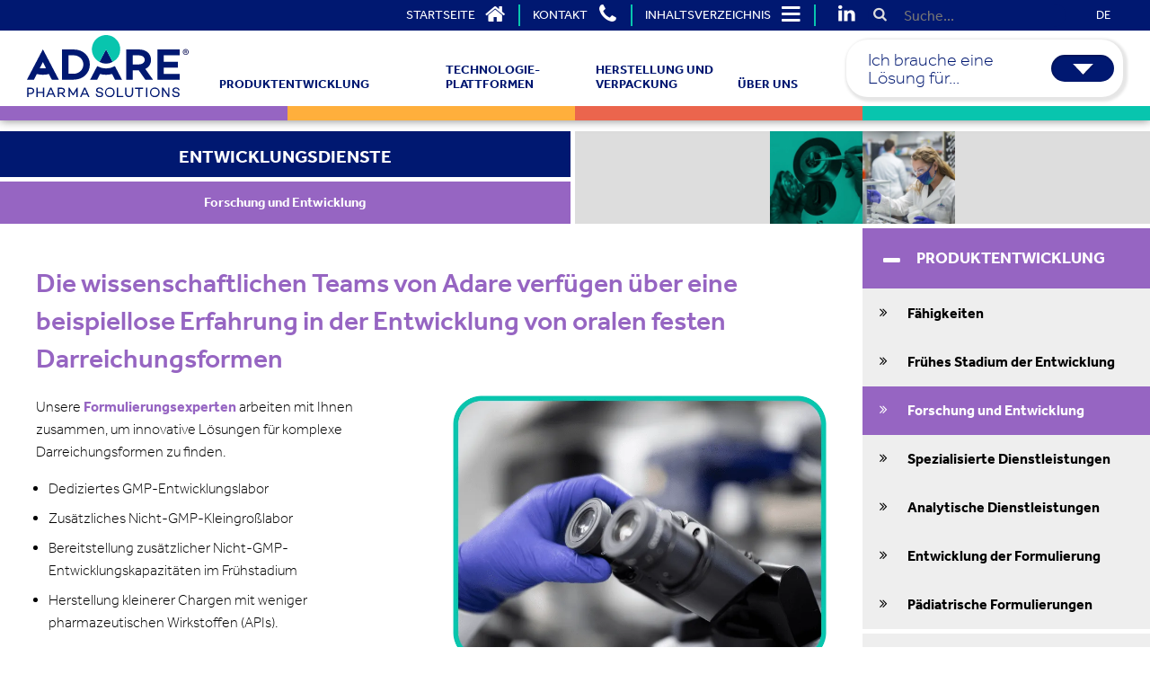

--- FILE ---
content_type: text/html; charset=UTF-8
request_url: https://adarepharmasolutions.com/de/development/research-development/
body_size: 62855
content:
<!DOCTYPE html> <html translate="no" lang="de" style="margin:0"> <head><script>if(navigator.userAgent.match(/MSIE|Internet Explorer/i)||navigator.userAgent.match(/Trident\/7\..*?rv:11/i)){let e=document.location.href;if(!e.match(/[?&]nonitro/)){if(e.indexOf("?")==-1){if(e.indexOf("#")==-1){document.location.href=e+"?nonitro=1"}else{document.location.href=e.replace("#","?nonitro=1#")}}else{if(e.indexOf("#")==-1){document.location.href=e+"&nonitro=1"}else{document.location.href=e.replace("#","&nonitro=1#")}}}}</script><link rel="preconnect" href="https://maps.googleapis.com" /><link rel="preconnect" href="https://js.hs-scripts.com" /><link rel="preconnect" href="https://www.google.com" /><link rel="preconnect" href="https://www.googletagmanager.com" /><link rel="preconnect" href="https://kit.fontawesome.com" /><link rel="preconnect" href="https://cdn-ikphhmb.nitrocdn.com" /><meta charset="UTF-8" /><meta http-equiv="X-UA-Compatible" content="IE=edge" /><meta name="apple-mobile-web-app-title" content="Adare Pharma Solutions" /><meta name="viewport" content="width=device-width, initial-scale=1.0" /><meta name='robots' content='index, follow, max-image-preview:large, max-snippet:-1, max-video-preview:-1' /><title>Pharmazeutische Forschung und Entwicklung CDMO | Adare Pharma</title><meta name="description" content="Forschung und Entwicklung: Innovation trifft Exzellenz. Mit Adare Pharma Solutions pharmazeutische Lösungen von der Formulierung bis zur Erprobung vorantreiben." /><meta property="og:locale" content="de" /><meta property="og:type" content="article" /><meta property="og:title" content="Pharmazeutische Forschung und Entwicklung CDMO | Adare Pharma" /><meta property="og:description" content="Forschung und Entwicklung: Innovation trifft Exzellenz. Mit Adare Pharma Solutions pharmazeutische Lösungen von der Formulierung bis zur Erprobung vorantreiben." /><meta property="og:url" content="https://adarepharmasolutions.com/de/development/research-development/" /><meta property="og:site_name" content="Adare Pharma Lösungen" /><meta property="article:publisher" content="https://www.facebook.com/Adare-Pharma-Solutions-102256235110152" /><meta property="article:modified_time" content="2024-05-23T09:59:14+00:00" /><meta name="twitter:card" content="zusammenfassung_großes_bild" /><meta name="twitter:site" content="@AdarePS" /><meta name="google" content="notranslate" /><meta name="msapplication-TileImage" content="https://adarepharmasolutions.com/wp-content/uploads/2020/10/adare-favicon.png" /><meta name="generator" content="NitroPack" /><script>var NPSH,NitroScrollHelper;NPSH=NitroScrollHelper=function(){let e=null;const o=window.sessionStorage.getItem("nitroScrollPos");function t(){let e=JSON.parse(window.sessionStorage.getItem("nitroScrollPos"))||{};if(typeof e!=="object"){e={}}e[document.URL]=window.scrollY;window.sessionStorage.setItem("nitroScrollPos",JSON.stringify(e))}window.addEventListener("scroll",function(){if(e!==null){clearTimeout(e)}e=setTimeout(t,200)},{passive:true});let r={};r.getScrollPos=()=>{if(!o){return 0}const e=JSON.parse(o);return e[document.URL]||0};r.isScrolled=()=>{return r.getScrollPos()>document.documentElement.clientHeight*.5};return r}();</script><script>(function(){var a=false;var e=document.documentElement.classList;var i=navigator.userAgent.toLowerCase();var n=["android","iphone","ipad"];var r=n.length;var o;var d=null;for(var t=0;t<r;t++){o=n[t];if(i.indexOf(o)>-1)d=o;if(e.contains(o)){a=true;e.remove(o)}}if(a&&d){e.add(d);if(d=="iphone"||d=="ipad"){e.add("ios")}}})();</script><script type="text/worker" id="nitro-web-worker">var preloadRequests=0;var remainingCount={};var baseURI="";self.onmessage=function(e){switch(e.data.cmd){case"RESOURCE_PRELOAD":var o=e.data.requestId;remainingCount[o]=0;e.data.resources.forEach(function(e){preload(e,function(o){return function(){console.log(o+" DONE: "+e);if(--remainingCount[o]==0){self.postMessage({cmd:"RESOURCE_PRELOAD",requestId:o})}}}(o));remainingCount[o]++});break;case"SET_BASEURI":baseURI=e.data.uri;break}};async function preload(e,o){if(typeof URL!=="undefined"&&baseURI){try{var a=new URL(e,baseURI);e=a.href}catch(e){console.log("Worker error: "+e.message)}}console.log("Preloading "+e);try{var n=new Request(e,{mode:"no-cors",redirect:"follow"});await fetch(n);o()}catch(a){console.log(a);var r=new XMLHttpRequest;r.responseType="blob";r.onload=o;r.onerror=o;r.open("GET",e,true);r.send()}}</script><script id="nprl">(()=>{if(window.NPRL!=undefined)return;(function(e){var t=e.prototype;t.after||(t.after=function(){var e,t=arguments,n=t.length,r=0,i=this,o=i.parentNode,a=Node,c=String,u=document;if(o!==null){while(r<n){(e=t[r])instanceof a?(i=i.nextSibling)!==null?o.insertBefore(e,i):o.appendChild(e):o.appendChild(u.createTextNode(c(e)));++r}}})})(Element);var e,t;e=t=function(){var t=false;var r=window.URL||window.webkitURL;var i=true;var o=true;var a=2;var c=null;var u=null;var d=true;var s=window.nitroGtmExcludes!=undefined;var l=s?JSON.parse(atob(window.nitroGtmExcludes)).map(e=>new RegExp(e)):[];var f;var m;var v=null;var p=null;var g=null;var h={touch:["touchmove","touchend"],default:["mousemove","click","keydown","wheel"]};var E=true;var y=[];var w=false;var b=[];var S=0;var N=0;var L=false;var T=0;var R=null;var O=false;var A=false;var C=false;var P=[];var I=[];var M=[];var k=[];var x=false;var _={};var j=new Map;var B="noModule"in HTMLScriptElement.prototype;var q=requestAnimationFrame||mozRequestAnimationFrame||webkitRequestAnimationFrame||msRequestAnimationFrame;const D="gtm.js?id=";function H(e,t){if(!_[e]){_[e]=[]}_[e].push(t)}function U(e,t){if(_[e]){var n=0,r=_[e];for(var n=0;n<r.length;n++){r[n].call(this,t)}}}function Y(){(function(e,t){var r=null;var i=function(e){r(e)};var o=null;var a={};var c=null;var u=null;var d=0;e.addEventListener(t,function(r){if(["load","DOMContentLoaded"].indexOf(t)!=-1){if(u){Q(function(){e.triggerNitroEvent(t)})}c=true}else if(t=="readystatechange"){d++;n.ogReadyState=d==1?"interactive":"complete";if(u&&u>=d){n.documentReadyState=n.ogReadyState;Q(function(){e.triggerNitroEvent(t)})}}});e.addEventListener(t+"Nitro",function(e){if(["load","DOMContentLoaded"].indexOf(t)!=-1){if(!c){e.preventDefault();e.stopImmediatePropagation()}else{}u=true}else if(t=="readystatechange"){u=n.documentReadyState=="interactive"?1:2;if(d<u){e.preventDefault();e.stopImmediatePropagation()}}});switch(t){case"load":o="onload";break;case"readystatechange":o="onreadystatechange";break;case"pageshow":o="onpageshow";break;default:o=null;break}if(o){Object.defineProperty(e,o,{get:function(){return r},set:function(n){if(typeof n!=="function"){r=null;e.removeEventListener(t+"Nitro",i)}else{if(!r){e.addEventListener(t+"Nitro",i)}r=n}}})}Object.defineProperty(e,"addEventListener"+t,{value:function(r){if(r!=t||!n.startedScriptLoading||document.currentScript&&document.currentScript.hasAttribute("nitro-exclude")){}else{arguments[0]+="Nitro"}e.ogAddEventListener.apply(e,arguments);a[arguments[1]]=arguments[0]}});Object.defineProperty(e,"removeEventListener"+t,{value:function(t){var n=a[arguments[1]];arguments[0]=n;e.ogRemoveEventListener.apply(e,arguments)}});Object.defineProperty(e,"triggerNitroEvent"+t,{value:function(t,n){n=n||e;var r=new Event(t+"Nitro",{bubbles:true});r.isNitroPack=true;Object.defineProperty(r,"type",{get:function(){return t},set:function(){}});Object.defineProperty(r,"target",{get:function(){return n},set:function(){}});e.dispatchEvent(r)}});if(typeof e.triggerNitroEvent==="undefined"){(function(){var t=e.addEventListener;var n=e.removeEventListener;Object.defineProperty(e,"ogAddEventListener",{value:t});Object.defineProperty(e,"ogRemoveEventListener",{value:n});Object.defineProperty(e,"addEventListener",{value:function(n){var r="addEventListener"+n;if(typeof e[r]!=="undefined"){e[r].apply(e,arguments)}else{t.apply(e,arguments)}},writable:true});Object.defineProperty(e,"removeEventListener",{value:function(t){var r="removeEventListener"+t;if(typeof e[r]!=="undefined"){e[r].apply(e,arguments)}else{n.apply(e,arguments)}}});Object.defineProperty(e,"triggerNitroEvent",{value:function(t,n){var r="triggerNitroEvent"+t;if(typeof e[r]!=="undefined"){e[r].apply(e,arguments)}}})})()}}).apply(null,arguments)}Y(window,"load");Y(window,"pageshow");Y(window,"DOMContentLoaded");Y(document,"DOMContentLoaded");Y(document,"readystatechange");try{var F=new Worker(r.createObjectURL(new Blob([document.getElementById("nitro-web-worker").textContent],{type:"text/javascript"})))}catch(e){var F=new Worker("data:text/javascript;base64,"+btoa(document.getElementById("nitro-web-worker").textContent))}F.onmessage=function(e){if(e.data.cmd=="RESOURCE_PRELOAD"){U(e.data.requestId,e)}};if(typeof document.baseURI!=="undefined"){F.postMessage({cmd:"SET_BASEURI",uri:document.baseURI})}var G=function(e){if(--S==0){Q(K)}};var W=function(e){e.target.removeEventListener("load",W);e.target.removeEventListener("error",W);e.target.removeEventListener("nitroTimeout",W);if(e.type!="nitroTimeout"){clearTimeout(e.target.nitroTimeout)}if(--N==0&&S==0){Q(J)}};var X=function(e){var t=e.textContent;try{var n=r.createObjectURL(new Blob([t.replace(/^(?:<!--)?(.*?)(?:-->)?$/gm,"$1")],{type:"text/javascript"}))}catch(e){var n="data:text/javascript;base64,"+btoa(t.replace(/^(?:<!--)?(.*?)(?:-->)?$/gm,"$1"))}return n};var K=function(){n.documentReadyState="interactive";document.triggerNitroEvent("readystatechange");document.triggerNitroEvent("DOMContentLoaded");if(window.pageYOffset||window.pageXOffset){window.dispatchEvent(new Event("scroll"))}A=true;Q(function(){if(N==0){Q(J)}Q($)})};var J=function(){if(!A||O)return;O=true;R.disconnect();en();n.documentReadyState="complete";document.triggerNitroEvent("readystatechange");window.triggerNitroEvent("load",document);window.triggerNitroEvent("pageshow",document);if(window.pageYOffset||window.pageXOffset||location.hash){let e=typeof history.scrollRestoration!=="undefined"&&history.scrollRestoration=="auto";if(e&&typeof NPSH!=="undefined"&&NPSH.getScrollPos()>0&&window.pageYOffset>document.documentElement.clientHeight*.5){window.scrollTo(0,NPSH.getScrollPos())}else if(location.hash){try{let e=document.querySelector(location.hash);if(e){e.scrollIntoView()}}catch(e){}}}var e=null;if(a==1){e=eo}else{e=eu}Q(e)};var Q=function(e){setTimeout(e,0)};var V=function(e){if(e.type=="touchend"||e.type=="click"){g=e}};var $=function(){if(d&&g){setTimeout(function(e){return function(){var t=function(e,t,n){var r=new Event(e,{bubbles:true,cancelable:true});if(e=="click"){r.clientX=t;r.clientY=n}else{r.touches=[{clientX:t,clientY:n}]}return r};var n;if(e.type=="touchend"){var r=e.changedTouches[0];n=document.elementFromPoint(r.clientX,r.clientY);n.dispatchEvent(t("touchstart"),r.clientX,r.clientY);n.dispatchEvent(t("touchend"),r.clientX,r.clientY);n.dispatchEvent(t("click"),r.clientX,r.clientY)}else if(e.type=="click"){n=document.elementFromPoint(e.clientX,e.clientY);n.dispatchEvent(t("click"),e.clientX,e.clientY)}}}(g),150);g=null}};var z=function(e){if(e.tagName=="SCRIPT"&&!e.hasAttribute("data-nitro-for-id")&&!e.hasAttribute("nitro-document-write")||e.tagName=="IMG"&&(e.hasAttribute("src")||e.hasAttribute("srcset"))||e.tagName=="IFRAME"&&e.hasAttribute("src")||e.tagName=="LINK"&&e.hasAttribute("href")&&e.hasAttribute("rel")&&e.getAttribute("rel")=="stylesheet"){if(e.tagName==="IFRAME"&&e.src.indexOf("about:blank")>-1){return}var t="";switch(e.tagName){case"LINK":t=e.href;break;case"IMG":if(k.indexOf(e)>-1)return;t=e.srcset||e.src;break;default:t=e.src;break}var n=e.getAttribute("type");if(!t&&e.tagName!=="SCRIPT")return;if((e.tagName=="IMG"||e.tagName=="LINK")&&(t.indexOf("data:")===0||t.indexOf("blob:")===0))return;if(e.tagName=="SCRIPT"&&n&&n!=="text/javascript"&&n!=="application/javascript"){if(n!=="module"||!B)return}if(e.tagName==="SCRIPT"){if(k.indexOf(e)>-1)return;if(e.noModule&&B){return}let t=null;if(document.currentScript){if(document.currentScript.src&&document.currentScript.src.indexOf(D)>-1){t=document.currentScript}if(document.currentScript.hasAttribute("data-nitro-gtm-id")){e.setAttribute("data-nitro-gtm-id",document.currentScript.getAttribute("data-nitro-gtm-id"))}}else if(window.nitroCurrentScript){if(window.nitroCurrentScript.src&&window.nitroCurrentScript.src.indexOf(D)>-1){t=window.nitroCurrentScript}}if(t&&s){let n=false;for(const t of l){n=e.src?t.test(e.src):t.test(e.textContent);if(n){break}}if(!n){e.type="text/googletagmanagerscript";let n=t.hasAttribute("data-nitro-gtm-id")?t.getAttribute("data-nitro-gtm-id"):t.id;if(!j.has(n)){j.set(n,[])}let r=j.get(n);r.push(e);return}}if(!e.src){if(e.textContent.length>0){e.textContent+="\n;if(document.currentScript.nitroTimeout) {clearTimeout(document.currentScript.nitroTimeout);}; setTimeout(function() { this.dispatchEvent(new Event('load')); }.bind(document.currentScript), 0);"}else{return}}else{}k.push(e)}if(!e.hasOwnProperty("nitroTimeout")){N++;e.addEventListener("load",W,true);e.addEventListener("error",W,true);e.addEventListener("nitroTimeout",W,true);e.nitroTimeout=setTimeout(function(){console.log("Resource timed out",e);e.dispatchEvent(new Event("nitroTimeout"))},5e3)}}};var Z=function(e){if(e.hasOwnProperty("nitroTimeout")&&e.nitroTimeout){clearTimeout(e.nitroTimeout);e.nitroTimeout=null;e.dispatchEvent(new Event("nitroTimeout"))}};document.documentElement.addEventListener("load",function(e){if(e.target.tagName=="SCRIPT"||e.target.tagName=="IMG"){k.push(e.target)}},true);document.documentElement.addEventListener("error",function(e){if(e.target.tagName=="SCRIPT"||e.target.tagName=="IMG"){k.push(e.target)}},true);var ee=["appendChild","replaceChild","insertBefore","prepend","append","before","after","replaceWith","insertAdjacentElement"];var et=function(){if(s){window._nitro_setTimeout=window.setTimeout;window.setTimeout=function(e,t,...n){let r=document.currentScript||window.nitroCurrentScript;if(!r||r.src&&r.src.indexOf(D)==-1){return window._nitro_setTimeout.call(window,e,t,...n)}return window._nitro_setTimeout.call(window,function(e,t){return function(...n){window.nitroCurrentScript=e;t(...n)}}(r,e),t,...n)}}ee.forEach(function(e){HTMLElement.prototype["og"+e]=HTMLElement.prototype[e];HTMLElement.prototype[e]=function(...t){if(this.parentNode||this===document.documentElement){switch(e){case"replaceChild":case"insertBefore":t.pop();break;case"insertAdjacentElement":t.shift();break}t.forEach(function(e){if(!e)return;if(e.tagName=="SCRIPT"){z(e)}else{if(e.children&&e.children.length>0){e.querySelectorAll("script").forEach(z)}}})}return this["og"+e].apply(this,arguments)}})};var en=function(){if(s&&typeof window._nitro_setTimeout==="function"){window.setTimeout=window._nitro_setTimeout}ee.forEach(function(e){HTMLElement.prototype[e]=HTMLElement.prototype["og"+e]})};var er=async function(){if(o){ef(f);ef(V);if(v){clearTimeout(v);v=null}}if(T===1){L=true;return}else if(T===0){T=-1}n.startedScriptLoading=true;Object.defineProperty(document,"readyState",{get:function(){return n.documentReadyState},set:function(){}});var e=document.documentElement;var t={attributes:true,attributeFilter:["src"],childList:true,subtree:true};R=new MutationObserver(function(e,t){e.forEach(function(e){if(e.type=="childList"&&e.addedNodes.length>0){e.addedNodes.forEach(function(e){if(!document.documentElement.contains(e)){return}if(e.tagName=="IMG"||e.tagName=="IFRAME"||e.tagName=="LINK"){z(e)}})}if(e.type=="childList"&&e.removedNodes.length>0){e.removedNodes.forEach(function(e){if(e.tagName=="IFRAME"||e.tagName=="LINK"){Z(e)}})}if(e.type=="attributes"){var t=e.target;if(!document.documentElement.contains(t)){return}if(t.tagName=="IFRAME"||t.tagName=="LINK"||t.tagName=="IMG"||t.tagName=="SCRIPT"){z(t)}}})});R.observe(e,t);if(!s){et()}await Promise.all(P);var r=b.shift();var i=null;var a=false;while(r){var c;var u=JSON.parse(atob(r.meta));var d=u.delay;if(r.type=="inline"){var l=document.getElementById(r.id);if(l){l.remove()}else{r=b.shift();continue}c=X(l);if(c===false){r=b.shift();continue}}else{c=r.src}if(!a&&r.type!="inline"&&(typeof u.attributes.async!="undefined"||typeof u.attributes.defer!="undefined")){if(i===null){i=r}else if(i===r){a=true}if(!a){b.push(r);r=b.shift();continue}}var m=document.createElement("script");m.src=c;m.setAttribute("data-nitro-for-id",r.id);for(var p in u.attributes){try{if(u.attributes[p]===false){m.setAttribute(p,"")}else{m.setAttribute(p,u.attributes[p])}}catch(e){console.log("Error while setting script attribute",m,e)}}m.async=false;if(u.canonicalLink!=""&&Object.getOwnPropertyDescriptor(m,"src")?.configurable!==false){(e=>{Object.defineProperty(m,"src",{get:function(){return e.canonicalLink},set:function(){}})})(u)}if(d){setTimeout((function(e,t){var n=document.querySelector("[data-nitro-marker-id='"+t+"']");if(n){n.after(e)}else{document.head.appendChild(e)}}).bind(null,m,r.id),d)}else{m.addEventListener("load",G);m.addEventListener("error",G);if(!m.noModule||!B){S++}var g=document.querySelector("[data-nitro-marker-id='"+r.id+"']");if(g){Q(function(e,t){return function(){e.after(t)}}(g,m))}else{Q(function(e){return function(){document.head.appendChild(e)}}(m))}}r=b.shift()}};var ei=function(){var e=document.getElementById("nitro-deferred-styles");var t=document.createElement("div");t.innerHTML=e.textContent;return t};var eo=async function(e){isPreload=e&&e.type=="NitroPreload";if(!isPreload){T=-1;E=false;if(o){ef(f);ef(V);if(v){clearTimeout(v);v=null}}}if(w===false){var t=ei();let e=t.querySelectorAll('style,link[rel="stylesheet"]');w=e.length;if(w){let e=document.getElementById("nitro-deferred-styles-marker");e.replaceWith.apply(e,t.childNodes)}else if(isPreload){Q(ed)}else{es()}}else if(w===0&&!isPreload){es()}};var ea=function(){var e=ei();var t=e.childNodes;var n;var r=[];for(var i=0;i<t.length;i++){n=t[i];if(n.href){r.push(n.href)}}var o="css-preload";H(o,function(e){eo(new Event("NitroPreload"))});if(r.length){F.postMessage({cmd:"RESOURCE_PRELOAD",resources:r,requestId:o})}else{Q(function(){U(o)})}};var ec=function(){if(T===-1)return;T=1;var e=[];var t,n;for(var r=0;r<b.length;r++){t=b[r];if(t.type!="inline"){if(t.src){n=JSON.parse(atob(t.meta));if(n.delay)continue;if(n.attributes.type&&n.attributes.type=="module"&&!B)continue;e.push(t.src)}}}if(e.length){var i="js-preload";H(i,function(e){T=2;if(L){Q(er)}});F.postMessage({cmd:"RESOURCE_PRELOAD",resources:e,requestId:i})}};var eu=function(){while(I.length){style=I.shift();if(style.hasAttribute("nitropack-onload")){style.setAttribute("onload",style.getAttribute("nitropack-onload"));Q(function(e){return function(){e.dispatchEvent(new Event("load"))}}(style))}}while(M.length){style=M.shift();if(style.hasAttribute("nitropack-onerror")){style.setAttribute("onerror",style.getAttribute("nitropack-onerror"));Q(function(e){return function(){e.dispatchEvent(new Event("error"))}}(style))}}};var ed=function(){if(!x){if(i){Q(function(){var e=document.getElementById("nitro-critical-css");if(e){e.remove()}})}x=true;onStylesLoadEvent=new Event("NitroStylesLoaded");onStylesLoadEvent.isNitroPack=true;window.dispatchEvent(onStylesLoadEvent)}};var es=function(){if(a==2){Q(er)}else{eu()}};var el=function(e){m.forEach(function(t){document.addEventListener(t,e,true)})};var ef=function(e){m.forEach(function(t){document.removeEventListener(t,e,true)})};if(s){et()}return{setAutoRemoveCriticalCss:function(e){i=e},registerScript:function(e,t,n){b.push({type:"remote",src:e,id:t,meta:n})},registerInlineScript:function(e,t){b.push({type:"inline",id:e,meta:t})},registerStyle:function(e,t,n){y.push({href:e,rel:t,media:n})},onLoadStyle:function(e){I.push(e);if(w!==false&&--w==0){Q(ed);if(E){E=false}else{es()}}},onErrorStyle:function(e){M.push(e);if(w!==false&&--w==0){Q(ed);if(E){E=false}else{es()}}},loadJs:function(e,t){if(!e.src){var n=X(e);if(n!==false){e.src=n;e.textContent=""}}if(t){Q(function(e,t){return function(){e.after(t)}}(t,e))}else{Q(function(e){return function(){document.head.appendChild(e)}}(e))}},loadQueuedResources:async function(){window.dispatchEvent(new Event("NitroBootStart"));if(p){clearTimeout(p);p=null}window.removeEventListener("load",e.loadQueuedResources);f=a==1?er:eo;if(!o||g){Q(f)}else{if(navigator.userAgent.indexOf(" Edge/")==-1){ea();H("css-preload",ec)}el(f);if(u){if(c){v=setTimeout(f,c)}}else{}}},fontPreload:function(e){var t="critical-fonts";H(t,function(e){document.getElementById("nitro-critical-fonts").type="text/css"});F.postMessage({cmd:"RESOURCE_PRELOAD",resources:e,requestId:t})},boot:function(){if(t)return;t=true;C=typeof NPSH!=="undefined"&&NPSH.isScrolled();let n=document.prerendering;if(location.hash||C||n){o=false}m=h.default.concat(h.touch);p=setTimeout(e.loadQueuedResources,1500);el(V);if(C){e.loadQueuedResources()}else{window.addEventListener("load",e.loadQueuedResources)}},addPrerequisite:function(e){P.push(e)},getTagManagerNodes:function(e){if(!e)return j;return j.get(e)??[]}}}();var n,r;n=r=function(){var t=document.write;return{documentWrite:function(n,r){if(n&&n.hasAttribute("nitro-exclude")){return t.call(document,r)}var i=null;if(n.documentWriteContainer){i=n.documentWriteContainer}else{i=document.createElement("span");n.documentWriteContainer=i}var o=null;if(n){if(n.hasAttribute("data-nitro-for-id")){o=document.querySelector('template[data-nitro-marker-id="'+n.getAttribute("data-nitro-for-id")+'"]')}else{o=n}}i.innerHTML+=r;i.querySelectorAll("script").forEach(function(e){e.setAttribute("nitro-document-write","")});if(!i.parentNode){if(o){o.parentNode.insertBefore(i,o)}else{document.body.appendChild(i)}}var a=document.createElement("span");a.innerHTML=r;var c=a.querySelectorAll("script");if(c.length){c.forEach(function(t){var n=t.getAttributeNames();var r=document.createElement("script");n.forEach(function(e){r.setAttribute(e,t.getAttribute(e))});r.async=false;if(!t.src&&t.textContent){r.textContent=t.textContent}e.loadJs(r,o)})}},TrustLogo:function(e,t){var n=document.getElementById(e);var r=document.createElement("img");r.src=t;n.parentNode.insertBefore(r,n)},documentReadyState:"loading",ogReadyState:document.readyState,startedScriptLoading:false,loadScriptDelayed:function(e,t){setTimeout(function(){var t=document.createElement("script");t.src=e;document.head.appendChild(t)},t)}}}();document.write=function(e){n.documentWrite(document.currentScript,e)};document.writeln=function(e){n.documentWrite(document.currentScript,e+"\n")};window.NPRL=e;window.NitroResourceLoader=t;window.NPh=n;window.NitroPackHelper=r})();</script><template id="nitro-deferred-styles-marker"></template><style id="nitro-fonts">@font-face{font-family:"icons";src:url("https://cdn-ikphhmb.nitrocdn.com/cGuwwshjjwaVMRVvfOuRDHNFSlCeRHYy/assets/static/source/rev-958f597/adarepharmasolutions.com/wp-content/themes/instigator/css/fonts/icons/204880b40ad2146a39d88f02e2db0020.1icons.eot");src:url("https://cdn-ikphhmb.nitrocdn.com/cGuwwshjjwaVMRVvfOuRDHNFSlCeRHYy/assets/static/source/rev-958f597/adarepharmasolutions.com/wp-content/themes/instigator/css/fonts/icons/204880b40ad2146a39d88f02e2db0020.2icons.woff2") format("woff2");font-weight:400;font-style:normal;font-display:swap}@font-face{font-family:"social";src:url("https://cdn-ikphhmb.nitrocdn.com/cGuwwshjjwaVMRVvfOuRDHNFSlCeRHYy/assets/static/source/rev-958f597/adarepharmasolutions.com/wp-content/themes/instigator/css/fonts/social/social.eot");src:url("https://cdn-ikphhmb.nitrocdn.com/cGuwwshjjwaVMRVvfOuRDHNFSlCeRHYy/assets/static/source/rev-958f597/adarepharmasolutions.com/wp-content/themes/instigator/css/fonts/social/783943f0dd62236316c9b6eed90a9756.social.woff2") format("woff2");font-weight:400;font-style:normal;font-display:swap}@font-face{font-family:"effra";src:url("https://cdn-ikphhmb.nitrocdn.com/cGuwwshjjwaVMRVvfOuRDHNFSlCeRHYy/assets/desktop/source/rev-958f597/use.typekit.net/af/2dce9d/00000000000000003b9b489b/27/fa3d8d440eae013265b789abf2d96634.l") format("woff2");font-display:swap;font-style:normal;font-weight:400;font-stretch:normal}@font-face{font-family:"effra";src:url("https://cdn-ikphhmb.nitrocdn.com/cGuwwshjjwaVMRVvfOuRDHNFSlCeRHYy/assets/desktop/source/rev-958f597/use.typekit.net/af/199ff2/00000000000000003b9b489a/27/e5ac1e845a910fb6818f5effe29b6658.l") format("woff2");font-display:swap;font-style:italic;font-weight:400;font-stretch:normal}@font-face{font-family:"effra";src:url("https://cdn-ikphhmb.nitrocdn.com/cGuwwshjjwaVMRVvfOuRDHNFSlCeRHYy/assets/desktop/source/rev-958f597/use.typekit.net/af/23ddd7/00000000000000003b9b489e/27/f5bdd4723c680c8e1a913b429728721a.l") format("woff2");font-display:swap;font-style:normal;font-weight:700;font-stretch:normal}@font-face{font-family:"effra";src:url("https://cdn-ikphhmb.nitrocdn.com/cGuwwshjjwaVMRVvfOuRDHNFSlCeRHYy/assets/desktop/source/rev-958f597/use.typekit.net/af/a61338/00000000000000003b9b4898/27/162fe7c128c03d4d2ad97389cb0bb46f.l") format("woff2");font-display:swap;font-style:normal;font-weight:300;font-stretch:normal}@font-face{font-family:"effra";src:url("https://cdn-ikphhmb.nitrocdn.com/cGuwwshjjwaVMRVvfOuRDHNFSlCeRHYy/assets/desktop/source/rev-958f597/use.typekit.net/af/ecc7e6/00000000000000003b9b489c/27/8a859b1e4ba5972db31550e5a95dd924.l") format("woff2");font-display:swap;font-style:normal;font-weight:500;font-stretch:normal}@font-face{font-family:"effra";src:url("https://cdn-ikphhmb.nitrocdn.com/cGuwwshjjwaVMRVvfOuRDHNFSlCeRHYy/assets/desktop/source/rev-958f597/use.typekit.net/af/e4377d/00000000000000003b9b48a0/27/21d47f3508f942d9b00c86d922a8be1d.l") format("woff2");font-display:swap;font-style:normal;font-weight:900;font-stretch:normal}</style><style type="text/css" id="nitro-critical-css">@charset "UTF-8";:root{--bs-blue:#0d6efd;--bs-indigo:#6610f2;--bs-purple:#6f42c1;--bs-pink:#d63384;--bs-red:#dc3545;--bs-orange:#fd7e14;--bs-yellow:#ffc107;--bs-green:#198754;--bs-teal:#20c997;--bs-cyan:#0dcaf0;--bs-black:#000;--bs-white:#fff;--bs-gray:#6c757d;--bs-gray-dark:#343a40;--bs-gray-100:#f8f9fa;--bs-gray-200:#e9ecef;--bs-gray-300:#dee2e6;--bs-gray-400:#ced4da;--bs-gray-500:#adb5bd;--bs-gray-600:#6c757d;--bs-gray-700:#495057;--bs-gray-800:#343a40;--bs-gray-900:#212529;--bs-primary:#0d6efd;--bs-secondary:#6c757d;--bs-success:#198754;--bs-info:#0dcaf0;--bs-warning:#ffc107;--bs-danger:#dc3545;--bs-light:#f8f9fa;--bs-dark:#212529;--bs-primary-rgb:13,110,253;--bs-secondary-rgb:108,117,125;--bs-success-rgb:25,135,84;--bs-info-rgb:13,202,240;--bs-warning-rgb:255,193,7;--bs-danger-rgb:220,53,69;--bs-light-rgb:248,249,250;--bs-dark-rgb:33,37,41;--bs-primary-text-emphasis:#052c65;--bs-secondary-text-emphasis:#2b2f32;--bs-success-text-emphasis:#0a3622;--bs-info-text-emphasis:#055160;--bs-warning-text-emphasis:#664d03;--bs-danger-text-emphasis:#58151c;--bs-light-text-emphasis:#495057;--bs-dark-text-emphasis:#495057;--bs-primary-bg-subtle:#cfe2ff;--bs-secondary-bg-subtle:#e2e3e5;--bs-success-bg-subtle:#d1e7dd;--bs-info-bg-subtle:#cff4fc;--bs-warning-bg-subtle:#fff3cd;--bs-danger-bg-subtle:#f8d7da;--bs-light-bg-subtle:#fcfcfd;--bs-dark-bg-subtle:#ced4da;--bs-primary-border-subtle:#9ec5fe;--bs-secondary-border-subtle:#c4c8cb;--bs-success-border-subtle:#a3cfbb;--bs-info-border-subtle:#9eeaf9;--bs-warning-border-subtle:#ffe69c;--bs-danger-border-subtle:#f1aeb5;--bs-light-border-subtle:#e9ecef;--bs-dark-border-subtle:#adb5bd;--bs-white-rgb:255,255,255;--bs-black-rgb:0,0,0;--bs-font-sans-serif:system-ui,-apple-system,"Segoe UI",Roboto,"Helvetica Neue","Noto Sans","Liberation Sans",Arial,sans-serif,"Apple Color Emoji","Segoe UI Emoji","Segoe UI Symbol","Noto Color Emoji";--bs-font-monospace:SFMono-Regular,Menlo,Monaco,Consolas,"Liberation Mono","Courier New",monospace;--bs-gradient:linear-gradient(180deg,rgba(255,255,255,.15),rgba(255,255,255,0));--bs-body-font-family:var(--bs-font-sans-serif);--bs-body-font-size:1rem;--bs-body-font-weight:400;--bs-body-line-height:1.5;--bs-body-color:#212529;--bs-body-color-rgb:33,37,41;--bs-body-bg:#fff;--bs-body-bg-rgb:255,255,255;--bs-emphasis-color:#000;--bs-emphasis-color-rgb:0,0,0;--bs-secondary-color:rgba(33,37,41,.75);--bs-secondary-color-rgb:33,37,41;--bs-secondary-bg:#e9ecef;--bs-secondary-bg-rgb:233,236,239;--bs-tertiary-color:rgba(33,37,41,.5);--bs-tertiary-color-rgb:33,37,41;--bs-tertiary-bg:#f8f9fa;--bs-tertiary-bg-rgb:248,249,250;--bs-heading-color:inherit;--bs-link-color:#0d6efd;--bs-link-color-rgb:13,110,253;--bs-link-decoration:underline;--bs-link-hover-color:#0a58ca;--bs-link-hover-color-rgb:10,88,202;--bs-code-color:#d63384;--bs-highlight-color:#212529;--bs-highlight-bg:#fff3cd;--bs-border-width:1px;--bs-border-style:solid;--bs-border-color:#dee2e6;--bs-border-color-translucent:rgba(0,0,0,.175);--bs-border-radius:.375rem;--bs-border-radius-sm:.25rem;--bs-border-radius-lg:.5rem;--bs-border-radius-xl:1rem;--bs-border-radius-xxl:2rem;--bs-border-radius-2xl:var(--bs-border-radius-xxl);--bs-border-radius-pill:50rem;--bs-box-shadow:0 .5rem 1rem rgba(0,0,0,.15);--bs-box-shadow-sm:0 .125rem .25rem rgba(0,0,0,.075);--bs-box-shadow-lg:0 1rem 3rem rgba(0,0,0,.175);--bs-box-shadow-inset:inset 0 1px 2px rgba(0,0,0,.075);--bs-focus-ring-width:.25rem;--bs-focus-ring-opacity:.25;--bs-focus-ring-color:rgba(13,110,253,.25);--bs-form-valid-color:#198754;--bs-form-valid-border-color:#198754;--bs-form-invalid-color:#dc3545;--bs-form-invalid-border-color:#dc3545}*,::after,::before{box-sizing:border-box}@media (prefers-reduced-motion:no-preference){:root{scroll-behavior:smooth}}body{margin:0;font-family:var(--bs-body-font-family);font-size:var(--bs-body-font-size);font-weight:var(--bs-body-font-weight);line-height:var(--bs-body-line-height);color:var(--bs-body-color);text-align:var(--bs-body-text-align);background-color:var(--bs-body-bg);-webkit-text-size-adjust:100%}h1,h2,h3,h4{margin-top:0;margin-bottom:.5rem;font-weight:500;line-height:1.2;color:var(--bs-heading-color)}h1{font-size:calc(1.375rem + 1.5vw)}@media (min-width:1200px){h1{font-size:2.5rem}}h2{font-size:calc(1.325rem + .9vw)}@media (min-width:1200px){h2{font-size:2rem}}h3{font-size:calc(1.3rem + .6vw)}@media (min-width:1200px){h3{font-size:1.75rem}}h4{font-size:calc(1.275rem + .3vw)}@media (min-width:1200px){h4{font-size:1.5rem}}p{margin-top:0;margin-bottom:1rem}ul{padding-left:2rem}ul{margin-top:0;margin-bottom:1rem}ul ul{margin-bottom:0}blockquote{margin:0 0 1rem}strong{font-weight:bolder}a{color:rgba(var(--bs-link-color-rgb),var(--bs-link-opacity,1));text-decoration:underline}figure{margin:0 0 1rem}img{vertical-align:middle}label{display:inline-block}button{border-radius:0}button,input,select,textarea{margin:0;font-family:inherit;font-size:inherit;line-height:inherit}button,select{text-transform:none}select{word-wrap:normal}[type=submit],button{-webkit-appearance:button}::-moz-focus-inner{padding:0;border-style:none}textarea{resize:vertical}fieldset{min-width:0;padding:0;margin:0;border:0}legend{float:left;width:100%;padding:0;margin-bottom:.5rem;font-size:calc(1.275rem + .3vw);line-height:inherit}@media (min-width:1200px){legend{font-size:1.5rem}}legend+*{clear:left}::-webkit-datetime-edit-day-field,::-webkit-datetime-edit-fields-wrapper,::-webkit-datetime-edit-hour-field,::-webkit-datetime-edit-minute,::-webkit-datetime-edit-month-field,::-webkit-datetime-edit-text,::-webkit-datetime-edit-year-field{padding:0}::-webkit-inner-spin-button{height:auto}[type=search]{-webkit-appearance:textfield;outline-offset:-2px}::-webkit-search-decoration{-webkit-appearance:none}::-webkit-color-swatch-wrapper{padding:0}::-webkit-file-upload-button{font:inherit;-webkit-appearance:button}::file-selector-button{font:inherit;-webkit-appearance:button}iframe{border:0}:root{--bs-breakpoint-xs:0;--bs-breakpoint-sm:576px;--bs-breakpoint-md:768px;--bs-breakpoint-lg:992px;--bs-breakpoint-xl:1200px;--bs-breakpoint-xxl:1400px}.btn{--bs-btn-padding-x:.75rem;--bs-btn-padding-y:.375rem;--bs-btn-font-size:1rem;--bs-btn-font-weight:400;--bs-btn-line-height:1.5;--bs-btn-color:var(--bs-body-color);--bs-btn-bg:transparent;--bs-btn-border-width:var(--bs-border-width);--bs-btn-border-color:transparent;--bs-btn-border-radius:var(--bs-border-radius);--bs-btn-hover-border-color:transparent;--bs-btn-box-shadow:inset 0 1px 0 rgba(255,255,255,.15),0 1px 1px rgba(0,0,0,.075);--bs-btn-disabled-opacity:.65;--bs-btn-focus-box-shadow:0 0 0 .25rem rgba(var(--bs-btn-focus-shadow-rgb),.5);display:inline-block;padding:var(--bs-btn-padding-y) var(--bs-btn-padding-x);font-family:var(--bs-btn-font-family);font-size:var(--bs-btn-font-size);font-weight:var(--bs-btn-font-weight);line-height:var(--bs-btn-line-height);color:var(--bs-btn-color);text-align:center;text-decoration:none;vertical-align:middle;border:var(--bs-btn-border-width) solid var(--bs-btn-border-color);border-radius:var(--bs-btn-border-radius);background-color:var(--bs-btn-bg)}:root{--wp--preset--aspect-ratio--square:1;--wp--preset--aspect-ratio--4-3:4/3;--wp--preset--aspect-ratio--3-4:3/4;--wp--preset--aspect-ratio--3-2:3/2;--wp--preset--aspect-ratio--2-3:2/3;--wp--preset--aspect-ratio--16-9:16/9;--wp--preset--aspect-ratio--9-16:9/16;--wp--preset--color--black:#000;--wp--preset--color--cyan-bluish-gray:#abb8c3;--wp--preset--color--white:#fff;--wp--preset--color--pale-pink:#f78da7;--wp--preset--color--vivid-red:#cf2e2e;--wp--preset--color--luminous-vivid-orange:#ff6900;--wp--preset--color--luminous-vivid-amber:#fcb900;--wp--preset--color--light-green-cyan:#7bdcb5;--wp--preset--color--vivid-green-cyan:#00d084;--wp--preset--color--pale-cyan-blue:#8ed1fc;--wp--preset--color--vivid-cyan-blue:#0693e3;--wp--preset--color--vivid-purple:#9b51e0;--wp--preset--gradient--vivid-cyan-blue-to-vivid-purple:linear-gradient(135deg,rgba(6,147,227,1) 0%,#9b51e0 100%);--wp--preset--gradient--light-green-cyan-to-vivid-green-cyan:linear-gradient(135deg,#7adcb4 0%,#00d082 100%);--wp--preset--gradient--luminous-vivid-amber-to-luminous-vivid-orange:linear-gradient(135deg,rgba(252,185,0,1) 0%,rgba(255,105,0,1) 100%);--wp--preset--gradient--luminous-vivid-orange-to-vivid-red:linear-gradient(135deg,rgba(255,105,0,1) 0%,#cf2e2e 100%);--wp--preset--gradient--very-light-gray-to-cyan-bluish-gray:linear-gradient(135deg,#eee 0%,#a9b8c3 100%);--wp--preset--gradient--cool-to-warm-spectrum:linear-gradient(135deg,#4aeadc 0%,#9778d1 20%,#cf2aba 40%,#ee2c82 60%,#fb6962 80%,#fef84c 100%);--wp--preset--gradient--blush-light-purple:linear-gradient(135deg,#ffceec 0%,#9896f0 100%);--wp--preset--gradient--blush-bordeaux:linear-gradient(135deg,#fecda5 0%,#fe2d2d 50%,#6b003e 100%);--wp--preset--gradient--luminous-dusk:linear-gradient(135deg,#ffcb70 0%,#c751c0 50%,#4158d0 100%);--wp--preset--gradient--pale-ocean:linear-gradient(135deg,#fff5cb 0%,#b6e3d4 50%,#33a7b5 100%);--wp--preset--gradient--electric-grass:linear-gradient(135deg,#caf880 0%,#71ce7e 100%);--wp--preset--gradient--midnight:linear-gradient(135deg,#020381 0%,#2874fc 100%);--wp--preset--font-size--small:13px;--wp--preset--font-size--medium:20px;--wp--preset--font-size--large:36px;--wp--preset--font-size--x-large:42px;--wp--preset--spacing--20:.44rem;--wp--preset--spacing--30:.67rem;--wp--preset--spacing--40:1rem;--wp--preset--spacing--50:1.5rem;--wp--preset--spacing--60:2.25rem;--wp--preset--spacing--70:3.38rem;--wp--preset--spacing--80:5.06rem;--wp--preset--shadow--natural:6px 6px 9px rgba(0,0,0,.2);--wp--preset--shadow--deep:12px 12px 50px rgba(0,0,0,.4);--wp--preset--shadow--sharp:6px 6px 0px rgba(0,0,0,.2);--wp--preset--shadow--outlined:6px 6px 0px -3px rgba(255,255,255,1),6px 6px rgba(0,0,0,1);--wp--preset--shadow--crisp:6px 6px 0px rgba(0,0,0,1)}.country-selector{z-index:9999;text-align:left;position:relative;display:inline-block;width:auto}.country-selector a{padding:0 10px;outline:none;text-decoration:none;float:none !important;white-space:nowrap;font-weight:normal;color:black;-webkit-touch-callout:none}.country-selector ul{padding:0px;z-index:1010;list-style:none;margin:0}.country-selector li{margin:0px;padding:0px}.country-selector.weglot-dropdown{background-color:white}.country-selector.weglot-dropdown a,.country-selector.weglot-dropdown span{display:block;height:37px;line-height:36px;font-size:13px;padding:0 10px;width:100%;-webkit-box-sizing:border-box;box-sizing:border-box;font-weight:normal}.country-selector.weglot-dropdown .wgcurrent{border:1px solid #e0e0e0;list-style:none;display:block;margin:0}.country-selector.weglot-dropdown .wgcurrent span{padding-right:60px}.country-selector.weglot-dropdown .wgcurrent:after{display:inline-block;position:absolute;top:17px;right:8px;width:13px;height:7px;-ms-interpolation-mode:nearest-neighbor;image-rendering:-webkit-optimize-contrast;image-rendering:-o-pixelated;image-rendering:pixelated;background:url("https://cdn-ikphhmb.nitrocdn.com/cGuwwshjjwaVMRVvfOuRDHNFSlCeRHYy/assets/images/optimized/rev-2a430a0/adarepharmasolutions.com/wp-content/plugins/weglot/dist/images/wgarrowdown.png") no-repeat;content:"";-webkit-transform:rotate(-90deg);-ms-transform:rotate(-90deg);transform:rotate(-90deg)}.country-selector.weglot-dropdown ul{position:absolute;min-width:100%;border:1px solid #ebeef0;background:white;left:0;top:initial;-webkit-box-sizing:border-box;box-sizing:border-box;display:none;padding:0}.country-selector.weglot-dropdown li{width:100%}.country-selector input{display:none !important}body,div,ul,li,h1,h2,h3,h4,form,fieldset,legend,input,textarea,p,blockquote{margin:0;padding:0}fieldset,img{border:0}em{font-style:normal;font-weight:normal}strong{font-weight:bold}ul{list-style:none}h1,h2,h3,h4{font-size:100%;font-weight:normal}input,textarea,select{font-family:inherit;font-size:inherit;font-weight:inherit}legend{color:#000}.clear{clear:both !important;float:none !important;display:block !important;width:100% !important}body{color:#000;min-height:100%;padding:0;font-family:effra,sans-serif;font-size:15px;background-repeat:no-repeat;background-position:center;background-size:cover;background-attachment:fixed}a{color:var(--copy_link);text-decoration:none}figure{padding:0;margin:0}img{max-width:100%;height:auto;box-sizing:border-box}em{font-style:italic;font-weight:inherit}input[type=submit],.button,.btn{border:0;font:bold 16px/1 effra,sans-serif;letter-spacing:2px;line-height:1;display:inline-block;padding:20px 30px;margin:0;color:#fff;width:auto;overflow:visible;text-decoration:none;box-sizing:border-box;background:var(--primary);color:#fff;text-shadow:-1px -1px 0 rgba(0,0,0,.15);border-radius:6px;text-transform:uppercase;-webkit-appearance:none;-webkit-border-radius:0}.btn.tiny{font-size:14px;padding:8px 14px}input[type=text],input[type=email],input[type=search],select,textarea{width:100%;padding:6px 10px;background:#fff;border-radius:0;border:1px solid #bbb;font:17px/1.6 effra,sans-serif;background:#fff;margin:0;box-shadow:inset 2px 2px 8px -4px #bbb;border-radius:2px;-webkit-border-radius:2px;-webkit-box-sizing:border-box;-moz-box-sizing:border-box;box-sizing:border-box}textarea{line-height:1.4;height:86px;resize:vertical}select{text-align:left;padding:8px 10px}.entry h1,.entry h4{font-weight:500;line-height:1.4;padding:8px 0}.entry h1{font-size:50px}.entry h4{font-size:20px}.entry p,.entry li{margin:0;padding:0 0 16px;font-size:16px;font-weight:300;line-height:1.6;color:var(--copy_color)}.entry a{font-weight:bold}.entry .alignnone{margin-bottom:16px}.container--3-4{width:100%;box-sizing:border-box;display:block}.container--3-4{max-width:1350px}.post__content ul{padding:0 0 8px}.post__content .column--a ul{left:14px;position:relative;width:calc(100% - 14px) !important;box-sizing:border-box}.post__content li{padding:0 0 8px}.post__content ul>li{list-style-position:outside;list-style-type:disc}.entry h1.page__headline{color:var(--primary);font-size:30px !important;padding:0 0 10px}.entry .page__footer h4{color:var(--secondary)}.header__padding{height:141px}.header__wrap{display:block;position:fixed;z-index:3000;width:100%;top:0;left:0;box-shadow:0 0 10px rgba(0,0,0,.5)}.header__top{display:table;width:100%;background:var(--primary);color:var(--primary-over);box-sizing:border-box;line-height:1;padding:0 20px}.header__top>div{display:table-cell;vertical-align:middle;box-sizing:border-box}.header__top a{color:#fff}.header__social{width:10px;white-space:nowrap;text-align:right;padding:0 0 0 10px}.header__social .social_links a{color:#fff;display:inline-block;padding:4px 5px;vertical-align:middle;box-sizing:border-box}.header__social .social_links i{display:inline-block;font-size:18px;width:18px;height:18px;line-height:1;text-align:center;position:relative}.header__social .social_links i[class*="social-"]{top:-2px}.header__social .social_links span{display:none}.header__topnav{width:10px;white-space:nowrap;padding:0}.header__nav{display:block;visibility:hidden;opacity:0;color:var(--secondary-over);position:absolute;width:100%;z-index:8000}.header__nav::before{content:"";display:block;position:absolute;width:100%;height:100%;top:0;left:0;background:var(--primary);opacity:.95;z-index:-1}.header__nav a{color:var(--primary-over)}.header__nav a{display:inline-block}.header__nav nav{display:table;width:100%;font-family:effra,sans-serif;line-height:1}.header__nav nav>div{display:table-cell;vertical-align:top;width:16.666%;padding:20px;box-sizing:border-box}.header__nav nav.count--4>div{width:25%}.header__nav h4{text-transform:uppercase;font-size:17px;font-weight:bold;padding:6px 0 0;margin:0 0 6px;border-bottom:1px solid rgba(255,255,255,.5)}.header__nav ul{display:block;font-size:16px}.header__nav ul ul{display:block;padding:0 0 0 32px}.header__nav .divide--2 ul{columns:60px 2}.header__nav li{display:block;padding:0}.header__nav li a{position:relative}.header__nav a span{display:block;position:relative;padding:5px}.header__nav a span i{position:absolute;top:0;left:0;display:block;width:0;height:100%;z-index:-1}.nav_shortcut{position:relative;display:block;width:380px;margin:0 0 0 auto}.nav_shortcut .this--trigger{position:relative;z-index:2}.nav_shortcut .this--trigger a{display:block;text-align:left;position:relative;font-size:24px;font-weight:300;color:var(--primary);padding:12px 80px 12px 24px;background:#fff;border-radius:24px;box-shadow:2px 2px 3px 3px rgba(0,0,0,.1)}.nav_shortcut .this--trigger a i{display:inline-block;background:url("https://cdn-ikphhmb.nitrocdn.com/cGuwwshjjwaVMRVvfOuRDHNFSlCeRHYy/assets/images/optimized/rev-2a430a0/adarepharmasolutions.com/wp-content/themes/instigator/css/img/arrow_nav.png") no-repeat center 10px;background-color:var(--primary);width:70px;height:30px;position:absolute;top:50%;margin-top:-15px;right:10px;border-radius:24px;box-shadow:inset 1px 1px 2px 1px rgba(0,0,0,.2)}.nav_shortcut form{visibility:hidden;opacity:0;position:absolute;margin-top:-12px;top:auto;left:50%;z-index:1;width:92%;margin-left:-46%;text-align:left;padding:24px 16px 32px;box-sizing:border-box}.nav_shortcut .this--cta{padding:16px 0 0;text-align:center}.nav_shortcut .this--cta input{width:100%;background:var(--secondary);color:var(--secondary-over);text-transform:uppercase;font-size:20px;letter-spacing:0;padding:10px 30px}.nav_shortcut ul>li{display:block;line-height:0}.nav_shortcut ul>li label{display:inline-block;padding:0;color:#fff;font-weight:300;font-size:16px;line-height:1;margin:0;position:relative}.nav_shortcut ul>li label input{position:absolute;top:8px;left:8px}.nav_shortcut ul>li label span{display:table;padding:6px 8px 6px 32px;position:relative;color:#fff}.nav_shortcut ul>li label span::before{display:block;content:"";position:absolute;top:0;left:0;width:0;height:100%;background:var(--color);z-index:-1}.nav_shortcut ul::before{content:"";display:block;position:absolute;width:100%;height:100%;top:0;left:0;background:var(--primary);opacity:.95;z-index:-1}.nav_main nav{table-layout:fixed;width:100%}.nav_main h3{text-transform:uppercase;font-size:16px;font-weight:bold;color:#001871}.nav_main h3 a{color:#001871;padding:16px;text-align:left;width:100%;box-sizing:border-box}.nav_main h3 a strong{width:100%}.nav_main h3 a .this--ghost{width:0}.nav_main h4{text-transform:uppercase;font-size:16px;font-weight:bold;color:#fff}.nav_main h4 a{color:#fff;display:block;padding:8px 0}.nav_main li{font-size:16px}.nav_main li a{color:#fff;display:block;padding:4px 0}.nav_main h4 a span,.nav_main li a span{position:relative;display:inline-block;padding:4px}.nav_main h4 a span i,.nav_main li a span i{position:absolute;top:0;left:0;display:block;width:0;height:100%;z-index:-1}.nav_main .this--sub{visibility:hidden;opacity:0;position:absolute;left:0;z-index:1;width:100%;text-align:left;padding:16px;box-sizing:border-box}.nav_main .this--sub::before{content:"";display:block;position:absolute;width:100%;height:100%;top:0;left:0;background:var(--primary);opacity:.95;z-index:-1}.nav_main .this--col{position:relative}.nav_main .divide--2 ul{columns:60px 2}.nav_main ul ul{display:block;padding:0 0 0 32px}.header__icons{display:inline-block}.header__icons a{display:inline-block;font-weight:normal;line-height:1;padding:4px 16px;position:relative}.header__mobile a{left:-5px}.header__icons a::before{content:"";display:inline-block;background:var(--secondary);width:2px;height:24px;position:absolute;top:50%;right:0;margin-top:-12px}.header__icons i{display:inline-block;font-size:24px;width:24px;height:24px;padding:0;text-align:center;vertical-align:middle;line-height:.96}.header__icons span{display:inline-block;font-size:14px;vertical-align:middle;text-transform:uppercase;padding:0 10px 0 0;font-family:effra,sans-serif}.header__language{width:64px;padding:4px 10px;background:none;text-align:right;position:relative}.header__language .country-selector{text-align:center}.header__language .country-selector.weglot-dropdown{color:#fff;display:block;background:none !important}.header__language .country-selector a{font-size:14px;color:#fff;padding:4px 0}.header__language .country-selector.weglot-dropdown .wg-li{border:1px solid transparent}.header__language .country-selector.weglot-dropdown .wg-li.wgcurrent{border:none}.country-selector.weglot-dropdown a,.country-selector.weglot-dropdown span{color:#001871;line-height:1;height:auto;padding:5px 10px !important;position:relative}.country-selector.weglot-dropdown .wgcurrent span{color:#fff}.country-selector.weglot-dropdown .wgcurrent::after{display:none}.header__search{width:240px;padding:4px 10px}.header__search form{position:relative;overflow:hidden}.header__search form button{border:0;background:none;position:absolute;top:0;left:0;text-align:center;padding:3px 0 2px 5px}.header__search form button i{display:inline-block;font-size:16px;width:16px;height:16px;line-height:1;color:#ddd}.header__search form button span{display:none}.header__search label{display:none}.header__search .search-field{-webkit-appearance:textfield;background:var(--primary);color:#fff;box-shadow:none;border:0;border-radius:100px;font-size:16px;line-height:1;padding:3px 6px 3px 40px;-webkit-border-radius:100px}.header__search .search-field::-webkit-search-decoration{-webkit-appearance:none}.header__search .search-field::-webkit-search-cancel-button{-webkit-appearance:none}.header__search .search-field::-webkit-search-results-button{-webkit-appearance:none}.header__brand{display:table;width:100%;background:#fff;box-sizing:border-box;line-height:1;padding:0 20px}.header__brand>div{display:table-cell;vertical-align:bottom;padding:10px;box-sizing:border-box}.header__brand>div.nav_main{padding:0 16px}.header__logo{width:200px}.header__logo a{display:block;line-height:0;position:relative;width:100%}.header__logo a img{display:block;width:100%;max-width:200px;height:auto;margin-top:-20px;position:relative}.color_bar{display:block;height:16px;width:100%;position:relative;z-index:-1}.color_bar i{display:inline-block;width:25%;height:100%;position:absolute;top:0}.color_bar i:nth-of-type(1){background:#9665c2;left:0}.color_bar i:nth-of-type(2){background:#ffaf3c;left:25%}.color_bar i:nth-of-type(3){background:#eb654d;left:50%}.color_bar i:nth-of-type(4){background:var(--secondary);left:75%}.table--side{display:table;width:100%}.table--side>*{display:table-cell}.vertical--middle>*{vertical-align:middle}.vertical--bottom>*{vertical-align:bottom}.this--cta{font-family:"effra",sans-serif}.main__section{padding:0;background:#fff;margin:0 auto;z-index:1000;position:relative;overflow:hidden;color:var(--copy_color)}.main__content{display:table;width:100%;table-layout:fixed}.main__content>*{display:table-cell;vertical-align:top;box-sizing:border-box}.main__content>aside{width:25%;background:#eee}.post__content{padding:40px 0;box-sizing:border-box}.post__content>.entry{margin:0 0 0 auto;padding:0 40px;box-sizing:border-box}.post__content a:not(.btn){color:var(--copy_link)}.post__content h1{color:var(--primary)}.post__content h4{color:var(--secondary)}.page__header{display:table;width:100%;border-top:5px solid #fff;border-bottom:5px solid #fff;table-layout:fixed}.page__header>div{display:table-cell;width:50%;vertical-align:top;box-sizing:border-box}.page__header .side--left{background-color:var(--primary);text-align:left;border-right:5px solid #fff}.page__header .side--right{background-color:#ddd;background-position:center center;background-size:contain;background-repeat:no-repeat}.page__header .side--left .this--main{display:table;width:100%;table-layout:fixed;padding:0 16px;box-sizing:border-box}.page__header .side--left .this--main>h1{display:table-cell;vertical-align:middle;text-align:center;padding:16px 0;box-sizing:border-box;color:var(--primary-over);font-weight:700;line-height:1}.page__header .side--left .this--main>span{display:table-cell;vertical-align:middle;width:1px}.page__header .side--left .this--main h1 strong{display:block;width:80%;max-width:600px;margin:0 auto}.page__header .side--left h2{font-size:24px;display:block;width:100%;background-color:var(--secondary);font-weight:bold;text-transform:uppercase;box-shadow:inset 0 -5px 0 0px #fff;padding:16px;color:var(--secondary-over);text-align:center;box-sizing:border-box}.page--aside>ul>li{border-bottom:5px solid #fff;font-family:"effra",sans-serif}.page--aside>ul>li>a{position:relative;display:block;padding:20px 10px 20px 60px;width:100%;color:var(--primary);box-sizing:border-box;font-size:22px;font-weight:bold;text-transform:uppercase}.page--aside>ul>li.on>a{background:var(--primary);color:var(--primary-over)}.page--aside>ul>li>a::before{position:absolute;top:25px;left:20px;display:inline-block;content:"";font-family:"icons";width:24px;height:24px;font-size:24px;text-align:center;line-height:1;padding:0;font-weight:normal}.page--aside>ul>li.on>a::before{content:""}.page--aside>ul>li>ul{padding:0;display:none;border-top:1px solid #eee}.page--aside>ul>li.on>ul{display:block}.page--aside blockquote{display:block;padding:30px;text-align:left;background:linear-gradient(#ddd,#eee)}.page--aside blockquote p{font-size:18px;font-style:italic;line-height:1.8}.page--aside blockquote p strong{font-size:18px}.page--aside blockquote h3{font-size:13px;text-align:right;padding:10px 0 0;font-weight:bold}.page--aside .sub-menu>li>a{position:relative;display:block;padding:15px 10px 15px 50px;width:100%;color:var(--copy_color);box-sizing:border-box;font-size:16px;font-weight:bold}.page--aside .sub-menu>li.current>a{color:var(--primary-over);background:var(--primary)}.page--aside .sub-menu>li>a::before{display:inline-block;content:"";font-family:"icons";width:15px;height:15px;font-size:15px;text-align:center;line-height:1;font-weight:normal;padding:0 5px 0 0;position:absolute;top:18px;left:18px}.nav__simple ul>li>a{display:table;width:100%;padding:8px;color:var(--copy_color);border-left:5px solid #eee;box-sizing:border-box}.nav__simple ul>li>a>div{display:table-cell;vertical-align:top}.nav__simple ul>li>a h3{font-size:16px;font-weight:bold}.nav__simple ul>li>a h3 time{color:var(--secondary)}.nav__simple ul>li>a .this--loc{font-style:italic;font-size:14px}.nav__simple ul>li>a .this--tax{font-weight:bold;color:#001871;text-transform:uppercase}.nav__simple ul>li>a .this--sep{display:inline-block;padding:0 5px}.nav__simple ul>li>a p{font-size:14px;line-height:1.4;padding:5px 0 0}.nav__simple ul>li>a p em{text-transform:uppercase;color:var(--secondary);font-weight:bold;display:inline-block;font-style:normal}.nav__simple .this--calendar{width:72px;text-align:center;padding:0 10px 0 0}.nav__simple .this--calendar time{display:block;padding:5px;text-align:center;background:var(--secondary);color:#fff;font-size:15px;text-transform:uppercase;font-weight:bold}.nav__simple .this--calendar strong{display:block;padding:0 0 5px}.nav__simple .this--calendar span{display:block;padding:5px;background:#fff;color:#000}.page_contact{display:table;width:100%;border-bottom:4px solid #fff}.page_contact>div{display:table-cell;width:50%;vertical-align:top;box-sizing:border-box}.page_contact .contact--header h2{font-size:60px;font-weight:100;line-height:1;text-align:center;color:#fff;padding:20px 10px;border-bottom:4px solid #fff}.page_contact .contact--left{background:#f2f2f2}.page_contact .contact--left .contact--header{background:#001871}.page_contact .contact--right .contact--header{background:#08c5ae}.page_contact .contact--photo figure{line-height:0;width:100%}.page_contact .contact--photo figure img{width:100%}.page_contact .contact--person{display:table;width:100%}.page_contact .contact--person>div{display:table-cell;width:50%;vertical-align:top;box-sizing:border-box}.page_contact .contact--bio{padding:20px 40px;background:#f2f2f2}.page_contact .contact--bio h3{font-size:44px;font-weight:300}.page_contact .contact--bio h4{font-size:24px;font-weight:500;padding:0 0 20px}.page_contact .contact--cta>ul{display:table;width:100%}.page_contact .contact--form{padding:20px}.page_contact .contact--form h3{font-weight:bold;font-size:22px;padding:0}.page__footer{position:relative}.post__columns{display:table;width:100%;table-layout:fixed;position:relative}.post__columns>div{display:table-cell;vertical-align:top;width:50%;box-sizing:border-box;padding:10px 0}.post__columns>div.column--a{padding-right:24px}.post__columns>div.column--b{padding-left:24px}.gform_wrapper{display:block;width:100%;margin:0 auto;padding:0}.gform_wrapper .gfield_label{display:block;text-transform:uppercase;font-size:16px;font-weight:500;padding:0 0 10px;line-height:1}.gform_footer{text-align:right;padding:0 0 10px}.gform_required_legend{display:block;font-size:12px;color:#666;padding:8px 0}.gform_fields{--gap:16px;left:auto !important;display:inline-flex;flex-wrap:wrap;margin:calc(-1 * var(--gap) * 2) 0 0 calc(-1 * var(--gap));width:calc(100% + var(--gap)) !important}.gform_fields>.gfield{line-height:1.4;margin:calc(var(--gap) * 2) 0 0 var(--gap);position:relative;width:calc(100% - var(--gap))}.gform_fields>.gfield--width-half{width:calc(50% - var(--gap))}.gform_fields>.gfield.gfield_visibility_hidden{display:none !important;visibility:hidden;opacity:0}.gfield_checkbox{--gap:16px;left:auto !important;display:inline-flex;flex-wrap:wrap;margin:calc(-1 * var(--gap)) 0 0 calc(-1 * var(--gap));width:calc(100% + var(--gap)) !important}.gfield_checkbox .gchoice{margin:var(--gap) 0 0 var(--gap);position:relative;width:calc(25% - var(--gap))}.gfield_checkbox input{position:absolute;top:13px;left:13px}.gfield_checkbox label{display:block;font-size:14px;padding:10px 10px 10px 32px;background:#fff;border:1px solid #bbb;border-radius:2px;box-shadow:inset -2px -2px 8px -4px #bbb}@media (max-width:1600px){.nav_main h3{font-size:14px}.nav_main h3 a{padding:16px 8px}.nav_main nav{table-layout:auto}.nav_main .this--sub{width:360px;padding:8px}.entry h1{font-size:40px}.entry h4{font-size:19px}}@media (max-width:1400px){.nav_shortcut{width:328px}.nav_shortcut .this--trigger a{font-size:20px}.nav_main .this--col{width:74px}.header__nav h4{font-size:17px}.page__header .side--left h2{font-size:20px}.header__nav ul{font-size:15px}.page_contact .contact--header h2{font-size:52px}.page--aside>ul>li>a{font-size:18px}}@media (max-width:1200px){.nav_main h3 a{text-align:center}.nav_shortcut{margin:0 auto}.header__brand{padding:0}.header__brand>div.nav_main{padding:0}.nav_main .this--col{position:static}.nav_main .this--sub{left:0;width:100%;z-index:1000}.nav_shortcut{width:294px}.nav_shortcut .this--trigger a{font-size:18px;padding:12px 80px 12px 16px}.page__header .side--left h2{font-size:18px}}@media (max-width:1000px){.header__top{padding:0}.header__top>div.header__left{display:none}.header__social{padding:0}.page__header .side--left h2{font-size:14px;padding:12px}.nav_shortcut{position:static}.header__search{width:auto}.header__wrap{position:absolute}.header__icons span{display:none}.header__brand>div{display:block}.header__logo{width:100%;text-align:center}.header__logo a img{margin-top:0}.header__logo a{display:inline-block;width:160px}.header__nav nav{padding:0 0 20px}.header__nav nav>div{display:block;width:100% !important;padding:20px 20px 0}.nav_main h3 a{padding:12px}.nav_main{display:block;line-height:0;padding:0;margin:0;letter-spacing:-.31em;text-rendering:optimizespeed;box-sizing:border-box}.nav_main .this--col{border-top:1px solid #ddd;vertical-align:middle;width:50%;line-height:1;padding:0;margin:0;display:inline-block;zoom:1;letter-spacing:normal;word-spacing:normal;text-rendering:auto;box-sizing:border-box}.nav_main{border-bottom:1px solid #ddd}.post__content{padding:20px 0}.main__content>*{display:block;width:100% !important}.post__content>.entry{padding:0 20px}.main__content>aside{width:100% !important}.post__columns>div{display:block;width:100% !important;padding:0 !important}.entry h1.page__headline{font-size:24px !important}.page_contact>div{width:100% !important;display:block !important}.page_contact .contact--photo figure{width:260px;margin:0 auto}.page_contact .contact--bio{padding:20px}.page_contact .contact--header h2{font-size:32px}.page_contact .contact--person>div{width:100% !important;display:block !important}.entry .alignnone{display:block;margin:0 auto;float:none;clear:both}.gform_footer{text-align:center;padding:10px}.entry h1{font-size:32px}.entry h4{font-size:18px}.color_bar{height:8px}.gform_fields>.gfield--width-half{width:calc(100% - var(--gap))}.gfield_checkbox .gchoice{width:calc(100% - var(--gap))}}@media (max-width:767px){.nav_main h3 a{padding:8px 12px}}[class^="icon-"]:before,[class^="social-"]:before{font-style:normal;font-weight:400;speak:none;display:inline-block;text-decoration:inherit;text-align:center;font-variant:normal;text-transform:none;-webkit-font-smoothing:antialiased;-moz-osx-font-smoothing:grayscale}[class^="icon-"]:before{font-family:"icons"}[class^="social-"]:before{font-family:"social"}.icon-search:before{content:""}.icon-home:before{content:""}.icon-phone:before{content:""}.icon-menu:before{content:""}.icon-angle-double-right:before{content:""}.social-linkedin:before{content:""}.length-50 .ginput_container{width:48.5% !important}.nav_main .col0 li:nth-child(2) a span i,.nav_main .col0 li:nth-child(4) ul li:nth-child(1) a span i,.nav_main .col3 li:nth-child(1) a span i,.nav_main .col3 li:nth-child(4) a span i,.nav_main .col3 h4:nth-child(5) a span i{background-color:#08c5ae !important}.header__mobile_conat a{left:-5px}.frm-title{text-align:left !important;padding:0 !important}body #gform_11 .stage-program-row .gfield_label{display:block !important;color:#001871;text-transform:math-auto;font-size:19px}body #gform_11 .gfield .ginput_container_select{position:relative}body #gform_11 .gfield .ginput_container_select:after{content:"";position:absolute;top:18px;right:10px;bottom:0;background:url("https://cdn-ikphhmb.nitrocdn.com/cGuwwshjjwaVMRVvfOuRDHNFSlCeRHYy/assets/images/optimized/rev-2a430a0/adare.coaxcloud.com/wp-content/uploads/2024/05/select-arrow.png");height:auto;width:13px;background-repeat:no-repeat;background-size:contain}input#gform_submit_button_11{background:#0dbfaa;border-radius:6px;margin-top:30px}body #gform_11 .gfield .gfield_checkbox label:before{content:"";-webkit-appearance:none;background-color:transparent;height:20px;width:20px;padding:0;display:inline-block;position:relative;vertical-align:middle;margin-right:5px;margin-left:13px;border-radius:6px !important;border:1px solid #0dbfaa;box-shadow:0px 1px 3px 0px rgba(0,0,0,.08)}body #gform_11 .gfield .gfield_checkbox .gchoice{width:100%;margin-left:4px}body #gform_11 .gfield .gfield_checkbox .gchoice .gfield-choice-input{width:20px;height:20px;display:none}body #gform_11 .gfield .gfield_checkbox label{border:none;box-shadow:none;color:#636b75;padding:13px 10px 10px 0px;font-size:16px;display:flex;align-items:center}body #gform_11 .gform_footer{text-align:left}body #gform_11 .gfield_label{display:none !important}body #gform_11 .gfield input,body #gform_11 .gfield select,body #gform_11 .gfield textarea{border-radius:6px !important;border-color:#dde1e6;box-shadow:0px 1px 3px 0px rgba(0,0,0,.08)}body #gform_11 .gfield select{-webkit-appearance:none;color:#838d95}div#gform_fields_11>div#field_11_41,div#gform_fields_11>div#field_11_43{margin:0 !important}.other-job-title-wrapp .ginput_container.ginput_container_text input{width:49%}.other-job-title-wrapp .ginput_container.ginput_container_text{display:flex;justify-content:flex-end}@media only screen and (max-width:991px){.other-job-title-wrapp .ginput_container.ginput_container_text input{width:100%}}.header__mobile_conat a{left:-5px}.header__mobile a{left:-10px}.opt-sms-check{margin-top:0px !important}.is--safari .header__search .search-field{-webkit-appearance:textfield;background:var(--primary);height:26px;color:#08c5ae;box-shadow:none;border:0;border-radius:100px;font-size:16px;line-height:1;padding:3px 6px 3px 40px;-webkit-border-radius:100px}.country-selector.weglot-dropdown{display:none}@media only screen and (max-width:767px){.length-50 .ginput_container{width:100% !important}}@media (max-width:575px){body #gform_11 .gfield .gfield_checkbox label{padding:13px 0px 5px 35.99px;float:left;display:block !important;line-height:inherit !important}body #gform_11 .gfield .gfield_checkbox label:before{margin-left:-23px}}:where(section h1),:where(article h1),:where(nav h1),:where(aside h1){font-size:2em}</style>  <template data-nitro-marker-id="e407a93165f901f59f4fa3c1db698262-1"></template> <link rel="shortcut icon" href="https://cdn-ikphhmb.nitrocdn.com/cGuwwshjjwaVMRVvfOuRDHNFSlCeRHYy/assets/images/optimized/rev-2a430a0/adarepharmasolutions.com/wp-content/themes/instigator/css/img/921b4f2a84b673c206f0b35e0c7f6cc5.favicon.png" />    <link rel="apple-touch-icon" href="https://cdn-ikphhmb.nitrocdn.com/cGuwwshjjwaVMRVvfOuRDHNFSlCeRHYy/assets/images/optimized/rev-2a430a0/adarepharmasolutions.com/wp-content/themes/instigator/css/img/921b4f2a84b673c206f0b35e0c7f6cc5.apple-touch-icon.png" /> <link rel="apple-touch-icon-precomposed" sizes="76x76" href="https://cdn-ikphhmb.nitrocdn.com/cGuwwshjjwaVMRVvfOuRDHNFSlCeRHYy/assets/images/optimized/rev-2a430a0/adarepharmasolutions.com/wp-content/themes/instigator/css/img/921b4f2a84b673c206f0b35e0c7f6cc5.apple-touch-icon-76x76.png" /> <link rel="apple-touch-icon-precomposed" sizes="120x120" href="https://cdn-ikphhmb.nitrocdn.com/cGuwwshjjwaVMRVvfOuRDHNFSlCeRHYy/assets/images/optimized/rev-2a430a0/adarepharmasolutions.com/wp-content/themes/instigator/css/img/921b4f2a84b673c206f0b35e0c7f6cc5.apple-touch-icon-120x120.png" /> <link rel="apple-touch-icon-precomposed" sizes="152x152" href="https://cdn-ikphhmb.nitrocdn.com/cGuwwshjjwaVMRVvfOuRDHNFSlCeRHYy/assets/images/optimized/rev-2a430a0/adarepharmasolutions.com/wp-content/themes/instigator/css/img/921b4f2a84b673c206f0b35e0c7f6cc5.apple-touch-icon-152x152.png" />     <template data-nitro-marker-id="cookieyes"></template>    <link rel="canonical" href="https://adarepharmasolutions.com/de/development/research-development/" />           <script type="application/ld+json" class="yoast-schema-graph">{"@context":"https:\/\/schema.org","@graph":[{"@type":"WebPage","@id":"https:\/\/adarepharmasolutions.com\/development\/research-development\/","url":"https:\/\/adarepharmasolutions.com\/development\/research-development\/","name":"Pharmazeutische Forschung und Entwicklung CDMO | Adare Pharma","isPartOf":{"@id":"https:\/\/adarepharmasolutions.com\/#website"},"datePublished":"2021-11-09T18:05:59+00:00","dateModified":"2024-05-23T09:59:14+00:00","description":"Forschung und Entwicklung: Innovation trifft Exzellenz. Mit Adare Pharma Solutions pharmazeutische L\u00f6sungen von der Formulierung bis zur Erprobung vorantreiben.","breadcrumb":{"@id":"https:\/\/adarepharmasolutions.com\/development\/research-development\/#breadcrumb"},"inLanguage":"en-US","potentialAction":[{"@type":"ReadAction","target":["https:\/\/adarepharmasolutions.com\/development\/research-development\/"]}]},{"@type":"BreadcrumbList","@id":"https:\/\/adarepharmasolutions.com\/development\/research-development\/#breadcrumb","itemListElement":[{"@type":"ListItem","position":1,"name":"Startseite","item":"https:\/\/adarepharmasolutions.com\/"},{"@type":"ListItem","position":2,"name":"Produktentwicklung","item":"https:\/\/adarepharmasolutions.com\/development\/"},{"@type":"ListItem","position":3,"name":"Forschung und Entwicklung"}]},{"@type":"WebSite","@id":"https:\/\/adarepharmasolutions.com\/#website","url":"https:\/\/adarepharmasolutions.com\/","name":"Adare Pharma L\u00f6sungen","description":"Eine patientenzentrierte Spezial-CDMO","publisher":{"@id":"https:\/\/adarepharmasolutions.com\/#organization"},"potentialAction":[{"@type":"SearchAction","target":{"@type":"EntryPoint","urlTemplate":"https:\/\/adarepharmasolutions.com\/?s={search_term_string}"},"query-input":{"@type":"PropertyValueSpecification","valueRequired":true,"valueName":"search_term_string"}}],"inLanguage":"en-US"},{"@type":"Organization","@id":"https:\/\/adarepharmasolutions.com\/#organization","name":"Adare Pharma L\u00f6sungen","url":"https:\/\/adarepharmasolutions.com\/","logo":{"@type":"ImageObject","inLanguage":"en-US","@id":"https:\/\/adarepharmasolutions.com\/#\/schema\/logo\/image\/","url":"http:\/\/adarepharmasolutions.com\/wp-content\/uploads\/2021\/02\/adare-ps-logo.png","contentUrl":"http:\/\/adarepharmasolutions.com\/wp-content\/uploads\/2021\/02\/adare-ps-logo.png","width":379,"height":147,"caption":"Adare Pharma Solutions"},"image":{"@id":"https:\/\/adarepharmasolutions.com\/#\/schema\/logo\/image\/"},"sameAs":["https:\/\/www.facebook.com\/Adare-Pharma-Solutions-102256235110152","https:\/\/x.com\/AdarePS","https:\/\/www.linkedin.com\/company\/adare-pharmaceuticals\/"]}]}</script>  <link rel='dns-prefetch' href='//cdn.jsdelivr.net' /> <link rel='dns-prefetch' href='//use.typekit.net' />                <template data-nitro-marker-id="wp-weglot-js-js"></template> <template data-nitro-marker-id="jquery-core-js"></template> <template data-nitro-marker-id="form-js"></template> <link rel="https://api.w.org/" href="https://adarepharmasolutions.com/wp-json/" /><link rel="alternate" title="JSON" type="application/json" href="https://adarepharmasolutions.com/wp-json/wp/v2/pages/7377" /><link rel="EditURI" type="application/rsd+xml" title="RSD" href="https://adarepharmasolutions.com/xmlrpc.php?rsd" /> <link rel='shortlink' href='https://adarepharmasolutions.com/?p=7377' /> <link rel="alternate" title="oEmbed (JSON)" type="application/json+oembed" href="https://adarepharmasolutions.com/wp-json/oembed/1.0/embed?url=https%3A%2F%2Fadarepharmasolutions.com%2Fdevelopment%2Fresearch-development%2F" /> <link rel="alternate" title="oEmbed (XML)" type="text/xml+oembed" href="https://adarepharmasolutions.com/wp-json/oembed/1.0/embed?url=https%3A%2F%2Fadarepharmasolutions.com%2Fdevelopment%2Fresearch-development%2F&#038;format=xml" /> <template data-nitro-marker-id="3ff38ff82f7f77d8c27d0447f1b1023c-1"></template>  <link rel="alternate" href="https://adarepharmasolutions.com/development/research-development/" hreflang="en" /> <link rel="alternate" href="https://adarepharmasolutions.com/fr/development/research-development/" hreflang="fr" /> <link rel="alternate" href="https://adarepharmasolutions.com/de/development/research-development/" hreflang="de" /> <link rel="alternate" href="https://adarepharmasolutions.com/it/development/research-development/" hreflang="it" /> <link rel="alternate" href="https://adarepharmasolutions.com/ja/development/research-development/" hreflang="ja" /> <link rel="alternate" href="https://adarepharmasolutions.com/es/development/research-development/" hreflang="es" /> <script type="application/json" id="weglot-data">{"website":"https:\/\/adarepharmasolutions.com","uid":"991cb6637b","project_slug":"adare","language_from":"en","language_from_custom_flag":"us","language_from_custom_name":"EN","excluded_paths":[],"excluded_blocks":[],"custom_settings":{"button_style":{"is_dropdown":true,"flag_type":"rectangle_mat","with_name":true,"custom_css":"","with_flags":false,"full_name":false},"wp_user_version":"4.2.7","translate_email":false,"translate_search":false,"translate_amp":false,"switchers":[{"templates":{"name":"default","hash":"095ffb8d22f66be52959023fa4eeb71a05f20f73"},"location":[],"style":{"with_flags":false,"flag_type":"rectangle_mat","with_name":true,"full_name":false,"is_dropdown":true}}]},"pending_translation_enabled":false,"curl_ssl_check_enabled":true,"custom_css":null,"languages":[{"language_to":"fr","custom_code":null,"custom_name":null,"custom_local_name":"FR","provider":null,"enabled":true,"automatic_translation_enabled":true,"deleted_at":null,"connect_host_destination":null,"custom_flag":"fr"},{"language_to":"de","custom_code":null,"custom_name":null,"custom_local_name":"DE","provider":null,"enabled":true,"automatic_translation_enabled":true,"deleted_at":null,"connect_host_destination":null,"custom_flag":"de"},{"language_to":"it","custom_code":null,"custom_name":null,"custom_local_name":"IT","provider":null,"enabled":true,"automatic_translation_enabled":true,"deleted_at":null,"connect_host_destination":null,"custom_flag":"it"},{"language_to":"ja","custom_code":null,"custom_name":null,"custom_local_name":"JA","provider":null,"enabled":true,"automatic_translation_enabled":true,"deleted_at":null,"connect_host_destination":null,"custom_flag":"jp"},{"language_to":"es","custom_code":null,"custom_name":null,"custom_local_name":"ES","provider":null,"enabled":true,"automatic_translation_enabled":true,"deleted_at":null,"connect_host_destination":null,"custom_flag":"es"}],"organization_slug":"w-a696e2146e","api_domain":"cdn-api-weglot.com","product":"1.0","current_language":"de","switcher_links":{"en":"https:\/\/adarepharmasolutions.com\/development\/research-development\/","fr":"https:\/\/adarepharmasolutions.com\/fr\/development\/research-development\/","de":"https:\/\/adarepharmasolutions.com\/de\/development\/research-development\/","it":"https:\/\/adarepharmasolutions.com\/it\/development\/research-development\/","ja":"https:\/\/adarepharmasolutions.com\/ja\/development\/research-development\/","es":"https:\/\/adarepharmasolutions.com\/es\/development\/research-development\/"},"original_path":"\/development\/research-development\/"}</script> <template data-nitro-marker-id="c713e5911890c61d49e9dca917e20474-1"></template>  <link rel="icon" sizes="32x32" href="https://cdn-ikphhmb.nitrocdn.com/cGuwwshjjwaVMRVvfOuRDHNFSlCeRHYy/assets/images/optimized/rev-2a430a0/adarepharmasolutions.com/wp-content/uploads/2020/10/adare-favicon.png" /> <link rel="icon" sizes="192x192" href="https://cdn-ikphhmb.nitrocdn.com/cGuwwshjjwaVMRVvfOuRDHNFSlCeRHYy/assets/images/optimized/rev-2a430a0/adarepharmasolutions.com/wp-content/uploads/2020/10/adare-favicon.png" /> <link rel="apple-touch-icon" href="https://cdn-ikphhmb.nitrocdn.com/cGuwwshjjwaVMRVvfOuRDHNFSlCeRHYy/assets/images/optimized/rev-2a430a0/adarepharmasolutions.com/wp-content/uploads/2020/10/adare-favicon.png" />  <template data-nitro-marker-id="471cddbdb81074b7f0c8b6f955cde5a7-1"></template> <noscript><img src="https://secure.feed5baby.com/206097.png" alt="" style="display:none;" /></noscript> <template data-nitro-marker-id="426354af87aaf2ac056eb42d291f7732-1"></template>   <template data-nitro-marker-id="e2d91a5f3f885b0fdab718f1f718f39b-1"></template> <template data-nitro-marker-id="2d2d4b059ee9d9d5bfed10293b2d991e-1"></template> <template data-nitro-marker-id="ee8d806b70b5558d5acd70d7101bfb12-1"></template>  <template data-nitro-marker-id="b292895a49eeba893802c261a5f2cf00-1"></template> <template data-nitro-marker-id="14d61b360ffe7db1fc386ed243c2048c-1"></template> <template data-nitro-marker-id="33f646cef8554b6c23ac193919fb8d4f-1"></template>  <template data-nitro-marker-id="d9e8fc9e5d167993e9d90b77e58bce40-1"></template>    <template data-nitro-marker-id="4b2b4efeb1742e5063a17e4074a392ea-1"></template>  <template data-nitro-marker-id="a79ea3b699f1a998a941daf0770f6a01-1"></template>   <template data-nitro-marker-id="hs-script-loader"></template>  <script nitro-exclude>window.IS_NITROPACK=!0;window.NITROPACK_STATE='FRESH';</script><style>.nitro-cover{visibility:hidden!important;}</style><script nitro-exclude>window.nitro_lazySizesConfig=window.nitro_lazySizesConfig||{};window.nitro_lazySizesConfig.lazyClass="nitro-lazy";nitro_lazySizesConfig.srcAttr="nitro-lazy-src";nitro_lazySizesConfig.srcsetAttr="nitro-lazy-srcset";nitro_lazySizesConfig.expand=10;nitro_lazySizesConfig.expFactor=1;nitro_lazySizesConfig.hFac=1;nitro_lazySizesConfig.loadMode=1;nitro_lazySizesConfig.ricTimeout=50;nitro_lazySizesConfig.loadHidden=true;(function(){let t=null;let e=false;let a=false;let i=window.scrollY;let r=Date.now();function n(){window.removeEventListener("scroll",n);window.nitro_lazySizesConfig.expand=300}function o(t){let e=t.timeStamp-r;let a=Math.abs(i-window.scrollY)/e;let n=Math.max(a*200,300);r=t.timeStamp;i=window.scrollY;window.nitro_lazySizesConfig.expand=n}window.addEventListener("scroll",o,{passive:true});window.addEventListener("NitroStylesLoaded",function(){e=true});window.addEventListener("load",function(){a=true});document.addEventListener("lazybeforeunveil",function(t){let e=false;let a=t.target.getAttribute("nitro-lazy-mask");if(a){let i="url("+a+")";t.target.style.maskImage=i;t.target.style.webkitMaskImage=i;e=true}let i=t.target.getAttribute("nitro-lazy-bg");if(i){let a=t.target.style.backgroundImage.replace("[data-uri]",i.replace(/\(/g,"%28").replace(/\)/g,"%29"));if(a===t.target.style.backgroundImage){a="url("+i.replace(/\(/g,"%28").replace(/\)/g,"%29")+")"}t.target.style.backgroundImage=a;e=true}if(t.target.tagName=="VIDEO"){if(t.target.hasAttribute("nitro-lazy-poster")){t.target.setAttribute("poster",t.target.getAttribute("nitro-lazy-poster"))}else if(!t.target.hasAttribute("poster")){t.target.setAttribute("preload","metadata")}e=true}let r=t.target.getAttribute("data-nitro-fragment-id");if(r){if(!window.loadNitroFragment(r,"lazy")){t.preventDefault();return false}}if(t.target.classList.contains("av-animated-generic")){t.target.classList.add("avia_start_animation","avia_start_delayed_animation");e=true}if(!e){let e=t.target.tagName.toLowerCase();if(e!=="img"&&e!=="iframe"){t.target.querySelectorAll("img[nitro-lazy-src],img[nitro-lazy-srcset]").forEach(function(t){t.classList.add("nitro-lazy")})}}})})();</script><script id="nitro-lazyloader">(function(e,t){if(typeof module=="object"&&module.exports){module.exports=lazySizes}else{e.lazySizes=t(e,e.document,Date)}})(window,function e(e,t,r){"use strict";if(!e.IntersectionObserver||!t.getElementsByClassName||!e.MutationObserver){return}var i,n;var a=t.documentElement;var s=e.HTMLPictureElement;var o="addEventListener";var l="getAttribute";var c=e[o].bind(e);var u=e.setTimeout;var f=e.requestAnimationFrame||u;var d=e.requestIdleCallback||u;var v=/^picture$/i;var m=["load","error","lazyincluded","_lazyloaded"];var g=Array.prototype.forEach;var p=function(e,t){return e.classList.contains(t)};var z=function(e,t){e.classList.add(t)};var h=function(e,t){e.classList.remove(t)};var y=function(e,t,r){var i=r?o:"removeEventListener";if(r){y(e,t)}m.forEach(function(r){e[i](r,t)})};var b=function(e,r,n,a,s){var o=t.createEvent("CustomEvent");if(!n){n={}}n.instance=i;o.initCustomEvent(r,!a,!s,n);e.dispatchEvent(o);return o};var C=function(t,r){var i;if(!s&&(i=e.picturefill||n.pf)){i({reevaluate:true,elements:[t]})}else if(r&&r.src){t.src=r.src}};var w=function(e,t){return(getComputedStyle(e,null)||{})[t]};var E=function(e,t,r){r=r||e.offsetWidth;while(r<n.minSize&&t&&!e._lazysizesWidth){r=t.offsetWidth;t=t.parentNode}return r};var A=function(){var e,r;var i=[];var n=function(){var t;e=true;r=false;while(i.length){t=i.shift();t[0].apply(t[1],t[2])}e=false};return function(a){if(e){a.apply(this,arguments)}else{i.push([a,this,arguments]);if(!r){r=true;(t.hidden?u:f)(n)}}}}();var x=function(e,t){return t?function(){A(e)}:function(){var t=this;var r=arguments;A(function(){e.apply(t,r)})}};var L=function(e){var t;var i=0;var a=n.throttleDelay;var s=n.ricTimeout;var o=function(){t=false;i=r.now();e()};var l=d&&s>49?function(){d(o,{timeout:s});if(s!==n.ricTimeout){s=n.ricTimeout}}:x(function(){u(o)},true);return function(e){var n;if(e=e===true){s=33}if(t){return}t=true;n=a-(r.now()-i);if(n<0){n=0}if(e||n<9){l()}else{u(l,n)}}};var T=function(e){var t,i;var n=99;var a=function(){t=null;e()};var s=function(){var e=r.now()-i;if(e<n){u(s,n-e)}else{(d||a)(a)}};return function(){i=r.now();if(!t){t=u(s,n)}}};var _=function(){var i,s;var o,f,d,m;var E;var T=new Set;var _=new Map;var M=/^img$/i;var R=/^iframe$/i;var W="onscroll"in e&&!/glebot/.test(navigator.userAgent);var O=0;var S=0;var F=function(e){O--;if(S){S--}if(e&&e.target){y(e.target,F)}if(!e||O<0||!e.target){O=0;S=0}if(G.length&&O-S<1&&O<3){u(function(){while(G.length&&O-S<1&&O<4){J({target:G.shift()})}})}};var I=function(e){if(E==null){E=w(t.body,"visibility")=="hidden"}return E||!(w(e.parentNode,"visibility")=="hidden"&&w(e,"visibility")=="hidden")};var P=function(e){z(e.target,n.loadedClass);h(e.target,n.loadingClass);h(e.target,n.lazyClass);y(e.target,D)};var B=x(P);var D=function(e){B({target:e.target})};var $=function(e,t){try{e.contentWindow.location.replace(t)}catch(r){e.src=t}};var k=function(e){var t;var r=e[l](n.srcsetAttr);if(t=n.customMedia[e[l]("data-media")||e[l]("media")]){e.setAttribute("media",t)}if(r){e.setAttribute("srcset",r)}};var q=x(function(e,t,r,i,a){var s,o,c,f,m,p;if(!(m=b(e,"lazybeforeunveil",t)).defaultPrevented){if(i){if(r){z(e,n.autosizesClass)}else{e.setAttribute("sizes",i)}}o=e[l](n.srcsetAttr);s=e[l](n.srcAttr);if(a){c=e.parentNode;f=c&&v.test(c.nodeName||"")}p=t.firesLoad||"src"in e&&(o||s||f);m={target:e};if(p){y(e,F,true);clearTimeout(d);d=u(F,2500);z(e,n.loadingClass);y(e,D,true)}if(f){g.call(c.getElementsByTagName("source"),k)}if(o){e.setAttribute("srcset",o)}else if(s&&!f){if(R.test(e.nodeName)){$(e,s)}else{e.src=s}}if(o||f){C(e,{src:s})}}A(function(){if(e._lazyRace){delete e._lazyRace}if(!p||e.complete){if(p){F(m)}else{O--}P(m)}})});var H=function(e){if(n.isPaused)return;var t,r;var a=M.test(e.nodeName);var o=a&&(e[l](n.sizesAttr)||e[l]("sizes"));var c=o=="auto";if(c&&a&&(e.src||e.srcset)&&!e.complete&&!p(e,n.errorClass)){return}t=b(e,"lazyunveilread").detail;if(c){N.updateElem(e,true,e.offsetWidth)}O++;if((r=G.indexOf(e))!=-1){G.splice(r,1)}_.delete(e);T.delete(e);i.unobserve(e);s.unobserve(e);q(e,t,c,o,a)};var j=function(e){var t,r;for(t=0,r=e.length;t<r;t++){if(e[t].isIntersecting===false){continue}H(e[t].target)}};var G=[];var J=function(e,r){var i,n,a,s;for(n=0,a=e.length;n<a;n++){if(r&&e[n].boundingClientRect.width>0&&e[n].boundingClientRect.height>0){_.set(e[n].target,{rect:e[n].boundingClientRect,scrollTop:t.documentElement.scrollTop,scrollLeft:t.documentElement.scrollLeft})}if(e[n].boundingClientRect.bottom<=0&&e[n].boundingClientRect.right<=0&&e[n].boundingClientRect.left<=0&&e[n].boundingClientRect.top<=0){continue}if(!e[n].isIntersecting){continue}s=e[n].target;if(O-S<1&&O<4){S++;H(s)}else if((i=G.indexOf(s))==-1){G.push(s)}else{G.splice(i,1)}}};var K=function(){var e,t;for(e=0,t=o.length;e<t;e++){if(!o[e]._lazyAdd&&!o[e].classList.contains(n.loadedClass)){o[e]._lazyAdd=true;i.observe(o[e]);s.observe(o[e]);T.add(o[e]);if(!W){H(o[e])}}}};var Q=function(){if(n.isPaused)return;if(_.size===0)return;const r=t.documentElement.scrollTop;const i=t.documentElement.scrollLeft;E=null;const a=r+e.innerHeight+n.expand;const s=i+e.innerWidth+n.expand*n.hFac;const o=r-n.expand;const l=(i-n.expand)*n.hFac;for(let e of _){const[t,r]=e;const i=r.rect.top+r.scrollTop;const n=r.rect.bottom+r.scrollTop;const c=r.rect.left+r.scrollLeft;const u=r.rect.right+r.scrollLeft;if(n>=o&&i<=a&&u>=l&&c<=s&&I(t)){H(t)}}};return{_:function(){m=r.now();o=t.getElementsByClassName(n.lazyClass);i=new IntersectionObserver(j);s=new IntersectionObserver(J,{rootMargin:n.expand+"px "+n.expand*n.hFac+"px"});const e=new ResizeObserver(e=>{if(T.size===0)return;s.disconnect();s=new IntersectionObserver(J,{rootMargin:n.expand+"px "+n.expand*n.hFac+"px"});_=new Map;for(let e of T){s.observe(e)}});e.observe(t.documentElement);c("scroll",L(Q),true);new MutationObserver(K).observe(a,{childList:true,subtree:true,attributes:true});K()},unveil:H}}();var N=function(){var e;var r=x(function(e,t,r,i){var n,a,s;e._lazysizesWidth=i;i+="px";e.setAttribute("sizes",i);if(v.test(t.nodeName||"")){n=t.getElementsByTagName("source");for(a=0,s=n.length;a<s;a++){n[a].setAttribute("sizes",i)}}if(!r.detail.dataAttr){C(e,r.detail)}});var i=function(e,t,i){var n;var a=e.parentNode;if(a){i=E(e,a,i);n=b(e,"lazybeforesizes",{width:i,dataAttr:!!t});if(!n.defaultPrevented){i=n.detail.width;if(i&&i!==e._lazysizesWidth){r(e,a,n,i)}}}};var a=function(){var t;var r=e.length;if(r){t=0;for(;t<r;t++){i(e[t])}}};var s=T(a);return{_:function(){e=t.getElementsByClassName(n.autosizesClass);c("resize",s)},checkElems:s,updateElem:i}}();var M=function(){if(!M.i){M.i=true;N._();_._()}};(function(){var t;var r={lazyClass:"lazyload",lazyWaitClass:"lazyloadwait",loadedClass:"lazyloaded",loadingClass:"lazyloading",preloadClass:"lazypreload",errorClass:"lazyerror",autosizesClass:"lazyautosizes",srcAttr:"data-src",srcsetAttr:"data-srcset",sizesAttr:"data-sizes",minSize:40,customMedia:{},init:true,hFac:.8,loadMode:2,expand:400,ricTimeout:0,throttleDelay:125,isPaused:false};n=e.nitro_lazySizesConfig||e.nitro_lazysizesConfig||{};for(t in r){if(!(t in n)){n[t]=r[t]}}u(function(){if(n.init){M()}})})();i={cfg:n,autoSizer:N,loader:_,init:M,uP:C,aC:z,rC:h,hC:p,fire:b,gW:E,rAF:A};return i});</script><script nitro-exclude>(function(){var t={childList:false,attributes:true,subtree:false,attributeFilter:["src"],attributeOldValue:true};var e=null;var r=[];function n(t){let n=r.indexOf(t);if(n>-1){r.splice(n,1);e.disconnect();a()}t.src=t.getAttribute("nitro-og-src");t.parentNode.querySelector(".nitro-removable-overlay")?.remove()}function i(){if(!e){e=new MutationObserver(function(t,e){t.forEach(t=>{if(t.type=="attributes"&&t.attributeName=="src"){let r=t.target;let n=r.getAttribute("nitro-og-src");let i=r.src;if(i!=n&&t.oldValue!==null){e.disconnect();let o=i.replace(t.oldValue,"");if(i.indexOf("data:")===0&&["?","&"].indexOf(o.substr(0,1))>-1){if(n.indexOf("?")>-1){r.setAttribute("nitro-og-src",n+"&"+o.substr(1))}else{r.setAttribute("nitro-og-src",n+"?"+o.substr(1))}}r.src=t.oldValue;a()}}})})}return e}function o(e){i().observe(e,t)}function a(){r.forEach(o)}window.addEventListener("message",function(t){if(t.data.action&&t.data.action==="playBtnClicked"){var e=document.getElementsByTagName("iframe");for(var r=0;r<e.length;r++){if(t.source===e[r].contentWindow){n(e[r])}}}});document.addEventListener("DOMContentLoaded",function(){document.querySelectorAll("iframe[nitro-og-src]").forEach(t=>{r.push(t)});a()})})();</script><script id="e407a93165f901f59f4fa3c1db698262-1" type="nitropack/inlinescript" class="nitropack-inline-script">
/* <![CDATA[ */
var gform;gform||(document.addEventListener("gform_main_scripts_loaded",function(){gform.scriptsLoaded=!0}),document.addEventListener("gform/theme/scripts_loaded",function(){gform.themeScriptsLoaded=!0}),window.addEventListener("DOMContentLoaded",function(){gform.domLoaded=!0}),gform={domLoaded:!1,scriptsLoaded:!1,themeScriptsLoaded:!1,isFormEditor:()=>"function"==typeof InitializeEditor,callIfLoaded:function(o){return!(!gform.domLoaded||!gform.scriptsLoaded||!gform.themeScriptsLoaded&&!gform.isFormEditor()||(gform.isFormEditor()&&console.warn("The use of gform.initializeOnLoaded() is deprecated in the form editor context and will be removed in Gravity Forms 3.1."),o(),0))},initializeOnLoaded:function(o){gform.callIfLoaded(o)||(document.addEventListener("gform_main_scripts_loaded",()=>{gform.scriptsLoaded=!0,gform.callIfLoaded(o)}),document.addEventListener("gform/theme/scripts_loaded",()=>{gform.themeScriptsLoaded=!0,gform.callIfLoaded(o)}),window.addEventListener("DOMContentLoaded",()=>{gform.domLoaded=!0,gform.callIfLoaded(o)}))},hooks:{action:{},filter:{}},addAction:function(o,r,e,t){gform.addHook("action",o,r,e,t)},addFilter:function(o,r,e,t){gform.addHook("filter",o,r,e,t)},doAction:function(o){gform.doHook("action",o,arguments)},applyFilters:function(o){return gform.doHook("filter",o,arguments)},removeAction:function(o,r){gform.removeHook("action",o,r)},removeFilter:function(o,r,e){gform.removeHook("filter",o,r,e)},addHook:function(o,r,e,t,n){null==gform.hooks[o][r]&&(gform.hooks[o][r]=[]);var d=gform.hooks[o][r];null==n&&(n=r+"_"+d.length),gform.hooks[o][r].push({tag:n,callable:e,priority:t=null==t?10:t})},doHook:function(r,o,e){var t;if(e=Array.prototype.slice.call(e,1),null!=gform.hooks[r][o]&&((o=gform.hooks[r][o]).sort(function(o,r){return o.priority-r.priority}),o.forEach(function(o){"function"!=typeof(t=o.callable)&&(t=window[t]),"action"==r?t.apply(null,e):e[0]=t.apply(null,e)})),"filter"==r)return e[0]},removeHook:function(o,r,t,n){var e;null!=gform.hooks[o][r]&&(e=(e=gform.hooks[o][r]).filter(function(o,r,e){return!!(null!=n&&n!=o.tag||null!=t&&t!=o.priority)}),gform.hooks[o][r]=e)}});
/* ]]> */
</script><script id="3ff38ff82f7f77d8c27d0447f1b1023c-1" type="nitropack/inlinescript" class="nitropack-inline-script">
  (function(h,o,t,j,a,r){
   h.hj=h.hj||function(){(h.hj.q=h.hj.q||[]).push(arguments)};
   h._hjSettings={hjid:5026769,hjsv:5};
   a=o.getElementsByTagName('head')[0];
   r=o.createElement('script');r.async=1;
   r.src=t+h._hjSettings.hjid+j+h._hjSettings.hjsv;
   a.appendChild(r);
  })(window,document,'//static.hotjar.com/c/hotjar-','.js?sv=');
  </script><script id="c713e5911890c61d49e9dca917e20474-1" type="nitropack/inlinescript" class="nitropack-inline-script">
   document.documentElement.className = document.documentElement.className.replace('no-js', 'js');
  </script><script id="2d2d4b059ee9d9d5bfed10293b2d991e-1" type="nitropack/inlinescript" class="nitropack-inline-script">
                window.dataLayer = window.dataLayer || [];
                function gtag(){dataLayer.push(arguments);}
                gtag('js', new Date());

                gtag('config', 'G-BBGVFEWT0T');
            </script><script id="14d61b360ffe7db1fc386ed243c2048c-1" type="nitropack/inlinescript" class="nitropack-inline-script">
  window.dataLayer = window.dataLayer || [];
  function gtag(){dataLayer.push(arguments);}
  gtag('js', new Date());

  gtag('config', 'AW-10955768208');
</script><script id="33f646cef8554b6c23ac193919fb8d4f-1" type="nitropack/inlinescript" class="nitropack-inline-script">(function(e,a,t,n,o){var r,c,d;e[o]=e[o]||[],r=function(){var a={ti:"187213221",enableAutoSpaTracking:true};a.q=e[o],e[o]=new UET(a),e[o].push("pageLoad")},c=a.createElement(t),c.src=n,c.async=1,c.onload=c.onreadystatechange=function(){var e=this.readyState;e&&e!=="loaded"&&e!=="complete"||(r(),c.onload=c.onreadystatechange=null)},d=a.getElementsByTagName(t)[0],d.parentNode.insertBefore(c,d)})(window,document,"script","//bat.bing.com/bat.js","uetq");</script><script id="d9e8fc9e5d167993e9d90b77e58bce40-1" type="nitropack/inlinescript" class="nitropack-inline-script">
  window.uetq=window.uetq||[];
  window.uetq.push('consent', 'default': {
    'ad_storage': 'denied',
  });
</script><script id="4b2b4efeb1742e5063a17e4074a392ea-1" type="nitropack/inlinescript" class="nitropack-inline-script">
  window.uetq=window.uetq||[];
  window.uetq.push('consent', 'update': {
    'ad_storage': 'granted',
  });
</script><script id="a79ea3b699f1a998a941daf0770f6a01-1" type="nitropack/inlinescript" class="nitropack-inline-script">(function(w,d,s,l,i){w[l]=w[l]||[];w[l].push({'gtm.start':
new Date().getTime(),event:'gtm.js'});var f=d.getElementsByTagName(s)[0],
j=d.createElement(s),dl=l!='dataLayer'?'&l='+l:'';j.async=true;j.src=
'https://www.googletagmanager.com/gtm.js?id='+i+dl;f.parentNode.insertBefore(j,f);
})(window,document,'script','dataLayer','GTM-5HXHC667');</script><script id="698cd416304ba7e247d4005bd9a5a075-1" type="nitropack/inlinescript" class="nitropack-inline-script">
/* <![CDATA[ */
 gform.initializeOnLoaded( function() {gformInitSpinner( 11, 'https://adarepharmasolutions.com/wp-content/plugins/gravityforms/images/spinner.svg', true );jQuery('#gform_ajax_frame_11').on('load',function(){var contents = jQuery(this).contents().find('*').html();var is_postback = contents.indexOf('GF_AJAX_POSTBACK') >= 0;if(!is_postback){return;}var form_content = jQuery(this).contents().find('#gform_wrapper_11');var is_confirmation = jQuery(this).contents().find('#gform_confirmation_wrapper_11').length > 0;var is_redirect = contents.indexOf('gformRedirect(){') >= 0;var is_form = form_content.length > 0 && ! is_redirect && ! is_confirmation;var mt = parseInt(jQuery('html').css('margin-top'), 10) + parseInt(jQuery('body').css('margin-top'), 10) + 100;if(is_form){form_content.find('form').css('opacity', 0);jQuery('#gform_wrapper_11').html(form_content.html());if(form_content.hasClass('gform_validation_error')){jQuery('#gform_wrapper_11').addClass('gform_validation_error');} else {jQuery('#gform_wrapper_11').removeClass('gform_validation_error');}setTimeout( function() { /* delay the scroll by 50 milliseconds to fix a bug in chrome */ jQuery(document).scrollTop(jQuery('#gform_wrapper_11').offset().top - mt); }, 50 );if(window['gformInitDatepicker']) {gformInitDatepicker();}if(window['gformInitPriceFields']) {gformInitPriceFields();}var current_page = jQuery('#gform_source_page_number_11').val();gformInitSpinner( 11, 'https://adarepharmasolutions.com/wp-content/plugins/gravityforms/images/spinner.svg', true );jQuery(document).trigger('gform_page_loaded', [11, current_page]);window['gf_submitting_11'] = false;}else if(!is_redirect){var confirmation_content = jQuery(this).contents().find('.GF_AJAX_POSTBACK').html();if(!confirmation_content){confirmation_content = contents;}jQuery('#gform_wrapper_11').replaceWith(confirmation_content);jQuery(document).scrollTop(jQuery('#gf_11').offset().top - mt);jQuery(document).trigger('gform_confirmation_loaded', [11]);window['gf_submitting_11'] = false;wp.a11y.speak(jQuery('#gform_confirmation_message_11').text());}else{jQuery('#gform_11').append(contents);if(window['gformRedirect']) {gformRedirect();}}jQuery(document).trigger("gform_pre_post_render", [{ formId: "11", currentPage: "current_page", abort: function() { this.preventDefault(); } }]);        if (event && event.defaultPrevented) {                return;        }        const gformWrapperDiv = document.getElementById( "gform_wrapper_11" );        if ( gformWrapperDiv ) {            const visibilitySpan = document.createElement( "span" );            visibilitySpan.id = "gform_visibility_test_11";            gformWrapperDiv.insertAdjacentElement( "afterend", visibilitySpan );        }        const visibilityTestDiv = document.getElementById( "gform_visibility_test_11" );        let postRenderFired = false;        function triggerPostRender() {            if ( postRenderFired ) {                return;            }            postRenderFired = true;            gform.core.triggerPostRenderEvents( 11, current_page );            if ( visibilityTestDiv ) {                visibilityTestDiv.parentNode.removeChild( visibilityTestDiv );            }        }        function debounce( func, wait, immediate ) {            var timeout;            return function() {                var context = this, args = arguments;                var later = function() {                    timeout = null;                    if ( !immediate ) func.apply( context, args );                };                var callNow = immediate && !timeout;                clearTimeout( timeout );                timeout = setTimeout( later, wait );                if ( callNow ) func.apply( context, args );            };        }        const debouncedTriggerPostRender = debounce( function() {            triggerPostRender();        }, 200 );        if ( visibilityTestDiv && visibilityTestDiv.offsetParent === null ) {            const observer = new MutationObserver( ( mutations ) => {                mutations.forEach( ( mutation ) => {                    if ( mutation.type === 'attributes' && visibilityTestDiv.offsetParent !== null ) {                        debouncedTriggerPostRender();                        observer.disconnect();                    }                });            });            observer.observe( document.body, {                attributes: true,                childList: false,                subtree: true,                attributeFilter: [ 'style', 'class' ],            });        } else {            triggerPostRender();        }    } );} ); 
/* ]]> */
</script><script id="eaca4645346ca591ec63d41b9ac1bb40-1" type="nitropack/inlinescript" class="nitropack-inline-script">var map;function initMap(){var e=[["<div class='map_info_window'><h3>CORPORATE OFFICES</h3><p><strong >Headquarters:</strong><br />7722 Dungan Road<br />Philadelphia, PA 19111<br />USA<br /><a href='tel:1-215-288-6500'>+1 (215) 288-6500</a>","40.2908237","-74.7040003","1",0],["<div class='map_info_window'><h3>MANUFACTURING</h3><p>Via Molise, 16 <br />20098 San Giuliano Milanese (MI)<br />Italy <br /><a href='tel:39-02-988981'>+39 02 988981</a>","45.3969801","9.2583672","0",1],["<div class='map_info_window'><h3>DEVELOPMENT & MANUFACTURING</h3><p>Via Martin Luther King, 13 <br />20042 Pessano con Bornago (MI)<br />Italy <br /><a href='tel:39-02-954281'>+39 02 954281</a>","45.54578","9.403288","2",2],["<div class='map_info_window'><h3>DEVELOPMENT & MANUFACTURING</h3><p>845 Center Drive<br />Vandalia, Ohio 45377<br />USA<br /><a href='tel:1-937-898-9669'>+1 (937) 898-9669</a>","39.8851805","-84.1832398","1",3],["<div class='map_info_window'><h3>DEVELOPMENT & MANUFACTURING</h3><p>8006 Reeder Street<br />Lenexa, KS 66214<br />USA<br /><a href='tel:'></a>","38.9848287","-94.7088492","1",4],["<div class='map_info_window'><h3>DEVELOPMENT & MANUFACTURING</h3><p>2500 Molitor Road <br />Aurora, IL 60502<br />USA<br /><a href='tel:1-630-888-3820'>+1 (630) 888-3820</a>","41.7606","-88.3201","1",5],["<div class='map_info_window'><h3>DEVELOPMENT & MANUFACTURING</h3><p>1100 Orthodox St<br />Philadelphia, PA 19124<br />USA<br /><a href='tel:1-215-288-6500'>+1 (215) 288-6500</a>","40.017981","-75.093290","0",6]];var a=new google.maps.DirectionsRenderer;var o=new google.maps.DirectionsService;var t="https://adarepharmasolutions.com/wp-content/themes/instigator/css/img/mappin-left.png?v=2.15.5";var i="https://adarepharmasolutions.com/wp-content/themes/instigator/css/img/mappin-center.png?v=2.15.5";var r="https://adarepharmasolutions.com/wp-content/themes/instigator/css/img/mappin-right.png?v=2.15.5";var n={url:t,size:new google.maps.Size(60,47),origin:new google.maps.Point(0,0),anchor:new google.maps.Point(44,46)};var s={url:i,size:new google.maps.Size(48,58),origin:new google.maps.Point(0,0),anchor:new google.maps.Point(17,57)};var l={url:r,size:new google.maps.Size(48,47),origin:new google.maps.Point(0,0),anchor:new google.maps.Point(0,46)};var p=[n,s,l];map=new google.maps.Map(document.getElementById("footer_map"),{zoom:2,scrollwheel:false,streetViewControl:false,mapTypeControl:false,center:new google.maps.LatLng(43.721351,-38.705562),mapTypeId:google.maps.MapTypeId.ROADMAP,styles:[{"featureType":"all","elementType":"geometry","stylers":[{"visibility":"on"},{"color":"#08c5ae"}]},{"featureType":"all","elementType":"labels","stylers":[{"visibility":"off"}]},{"featureType":"administrative","elementType":"all","stylers":[{"visibility":"off"}]},{"featureType":"landscape","elementType":"geometry","stylers":[{"color":"#08c5ae"},{"visibility":"on"}]},{"featureType":"poi","elementType":"geometry","stylers":[{"saturation":20},{"visibility":"off"}]},{"featureType":"poi.park","elementType":"geometry","stylers":[{"lightness":"35"},{"saturation":"10"},{"visibility":"off"}]},{"featureType":"road","elementType":"geometry","stylers":[{"lightness":10},{"saturation":-30},{"visibility":"off"}]},{"featureType":"road","elementType":"geometry.fill","stylers":[{"color":"#9ca2b2"},{"visibility":"off"}]},{"featureType":"road","elementType":"geometry.stroke","stylers":[{"saturation":25},{"lightness":25},{"weight":"0.01"},{"visibility":"off"}]},{"featureType":"water","elementType":"all","stylers":[{"lightness":-20},{"color":"#22296b"}]}]});var g=new google.maps.InfoWindow({});var m,y;for(y=0;y<e.length;y++){m=new google.maps.Marker({position:new google.maps.LatLng(e[y][1],e[y][2]),map:map,icon:p[e[y][3]]});google.maps.event.addListener(m,"click",function(a,o){return function(){g.setContent(e[o][0]);g.open(map,a);e:new google.maps.LatLng(map.lat,map.lng)}}(m,y))}}setTimeout(()=>{initMap()},4e3);</script><script id="17ec84b424c75dc62430c627f3ba5cd2-1" type="nitropack/inlinescript" class="nitropack-inline-script">
    _linkedin_partner_id = "7449474";
    window._linkedin_data_partner_ids = window._linkedin_data_partner_ids || [];
    window._linkedin_data_partner_ids.push(_linkedin_partner_id);
    </script><script nitro-delay-ms="6500" id="c29f43e9c4a170adbfb2a9138fd08115-1" type="nitropack/inlinescript" class="nitropack-inline-script">(function(t){if(!t){window.lintrk=function(t,n){window.lintrk.q.push([t,n])};window.lintrk.q=[]}var n=document.getElementsByTagName("script")[0];var i=document.createElement("script");i.type="text/javascript";i.async=true;i.src="https://snap.licdn.com/li.lms-analytics/insight.min.js";n.parentNode.insertBefore(i,n)})(window.lintrk);</script><script id="wp-i18n-js-after" type="nitropack/inlinescript" class="nitropack-inline-script">
/* <![CDATA[ */
wp.i18n.setLocaleData( { 'text direction\u0004ltr': [ 'ltr' ] } );
/* ]]> */
</script><script id="gform_gravityforms-js-extra" type="nitropack/inlinescript" class="nitropack-inline-script">
/* <![CDATA[ */
var gform_i18n = {"datepicker":{"days":{"monday":"Mo","tuesday":"Tu","wednesday":"We","thursday":"Th","friday":"Fr","saturday":"Sa","sunday":"Su"},"months":{"january":"January","february":"February","march":"March","april":"April","may":"May","june":"June","july":"July","august":"August","september":"September","october":"October","november":"November","december":"December"},"firstDay":0,"iconText":"Select date"}};
var gf_legacy_multi = [];
var gform_gravityforms = {"strings":{"invalid_file_extension":"This type of file is not allowed. Must be one of the following:","delete_file":"Delete this file","in_progress":"in progress","file_exceeds_limit":"File exceeds size limit","illegal_extension":"This type of file is not allowed.","max_reached":"Maximum number of files reached","unknown_error":"There was a problem while saving the file on the server","currently_uploading":"Please wait for the uploading to complete","cancel":"Cancel","cancel_upload":"Cancel this upload","cancelled":"Cancelled","error":"Error","message":"Message"},"vars":{"images_url":"https:\/\/adarepharmasolutions.com\/wp-content\/plugins\/gravityforms\/images"}};
var gf_global = {"gf_currency_config":{"name":"U.S. Dollar","symbol_left":"$","symbol_right":"","symbol_padding":"","thousand_separator":",","decimal_separator":".","decimals":2,"code":"USD"},"base_url":"https:\/\/adarepharmasolutions.com\/wp-content\/plugins\/gravityforms","number_formats":[],"spinnerUrl":"https:\/\/adarepharmasolutions.com\/wp-content\/plugins\/gravityforms\/images\/spinner.svg","version_hash":"196c5790f89c8aef719e468fe4b8370e","strings":{"newRowAdded":"New row added.","rowRemoved":"Row removed","formSaved":"The form has been saved.  The content contains the link to return and complete the form."}};
/* ]]> */
</script><script id="gform_conditional_logic-js-extra" type="nitropack/inlinescript" class="nitropack-inline-script">
/* <![CDATA[ */
var gf_legacy = {"is_legacy":""};
/* ]]> */
</script><script id="gform_gravityforms_theme-js-extra" type="nitropack/inlinescript" class="nitropack-inline-script">
/* <![CDATA[ */
var gform_theme_config = {"common":{"form":{"honeypot":{"version_hash":"196c5790f89c8aef719e468fe4b8370e"},"ajax":{"ajaxurl":"https:\/\/adarepharmasolutions.com\/wp-admin\/admin-ajax.php","ajax_submission_nonce":"b435fa43c6","i18n":{"step_announcement":"Step %1$s of %2$s, %3$s","unknown_error":"There was an unknown error processing your request. Please try again."}}}},"hmr_dev":"","public_path":"https:\/\/adarepharmasolutions.com\/wp-content\/plugins\/gravityforms\/assets\/js\/dist\/","config_nonce":"f927822d5c"};
/* ]]> */
</script><script id="7aefd06ca6122549d1d6f2f87fbfa2a9-1" type="nitropack/inlinescript" class="nitropack-inline-script">
        var lazyLoadInstance = new LazyLoad({
            elements_selector: ".lazy"
        });
        </script><script id="cb2125ef71813f7c5577d0627f70de6a-1" type="nitropack/inlinescript" class="nitropack-inline-script">
/* <![CDATA[ */
 gform.initializeOnLoaded( function() { jQuery(document).on('gform_post_render', function(event, formId, currentPage){if(formId == 11) {gf_global["number_formats"][11] = {"31":{"price":false,"value":false},"2":{"price":false,"value":false},"8":{"price":false,"value":false},"5":{"price":false,"value":false},"9":{"price":false,"value":false},"32":{"price":false,"value":false},"33":{"price":false,"value":false},"44":{"price":false,"value":false},"46":{"price":false,"value":false},"12":{"price":false,"value":false},"19":{"price":false,"value":false},"38":{"price":false,"value":false},"21":{"price":false,"value":false},"34":{"price":false,"value":false},"35":{"price":false,"value":false},"30":{"price":false,"value":false},"36":{"price":false,"value":false},"3":{"price":false,"value":false},"37":{"price":false,"value":false},"40":{"price":false,"value":false},"20":{"price":false,"value":false},"22":{"price":false,"value":false},"23":{"price":false,"value":false},"24":{"price":false,"value":false},"48":{"price":false,"value":false},"25":{"price":false,"value":false},"41":{"price":false,"value":false},"43":{"price":false,"value":false},"47":{"price":false,"value":false}};if(window['jQuery']){if(!window['gf_form_conditional_logic'])window['gf_form_conditional_logic'] = new Array();window['gf_form_conditional_logic'][11] = { logic: { 46: {"field":{"enabled":true,"actionType":"show","logicType":"all","rules":[{"fieldId":"44","operator":"is","value":"Other"}]},"nextButton":null,"section":null},38: {"field":{"enabled":true,"actionType":"show","logicType":"any","rules":[{"fieldId":"12","operator":"is","value":"United States"},{"fieldId":"12","operator":"is","value":"Canada"}]},"nextButton":null,"section":null} }, dependents: { 46: [46],38: [38] }, animation: 0, defaults: {"23":"Contact","24":"Web Leads","48":"701R300000BSCGKIA5"}, fields: {"31":[],"2":[],"8":[],"5":[],"9":[],"32":[],"33":[],"44":[46],"46":[],"12":[38],"19":[],"38":[],"21":[],"34":[],"35":[],"30":[],"36":[],"3":[],"37":[],"40":[],"20":[],"22":[],"23":[],"24":[],"48":[],"25":[],"41":[],"43":[],"47":[]} }; if(!window['gf_number_format'])window['gf_number_format'] = 'decimal_dot';jQuery(document).ready(function(){gform.utils.trigger({ event: 'gform/conditionalLogic/init/start', native: false, data: { formId: 11, fields: null, isInit: true } });window['gformInitPriceFields']();gf_apply_rules(11, [46,38], true);jQuery('#gform_wrapper_11').show();jQuery('#gform_wrapper_11 form').css('opacity', '');jQuery(document).trigger('gform_post_conditional_logic', [11, null, true]);gform.utils.trigger({ event: 'gform/conditionalLogic/init/end', native: false, data: { formId: 11, fields: null, isInit: true } });} );} if(!jQuery('#input_11_3+.ginput_counter').length){jQuery('#input_11_3').textareaCount(    {'maxCharacterSize': 1000,    'originalStyle': 'ginput_counter gfield_description',  'truncate': true,  'errorStyle' : '',    'displayFormat' : '#input of #max max characters'    });jQuery('#input_11_3').next('.ginput_counter').attr('aria-live','polite');}if(typeof Placeholders != 'undefined'){
                        Placeholders.enable();
                    }} } );jQuery(document).on('gform_post_conditional_logic', function(event, formId, fields, isInit){} ) } ); 
/* ]]> */
</script><script id="bba8305bbbe6f2cfe0704da452711148-1" type="nitropack/inlinescript" class="nitropack-inline-script">
/* <![CDATA[ */
 gform.initializeOnLoaded( function() {jQuery(document).trigger("gform_pre_post_render", [{ formId: "11", currentPage: "1", abort: function() { this.preventDefault(); } }]);        if (event && event.defaultPrevented) {                return;        }        const gformWrapperDiv = document.getElementById( "gform_wrapper_11" );        if ( gformWrapperDiv ) {            const visibilitySpan = document.createElement( "span" );            visibilitySpan.id = "gform_visibility_test_11";            gformWrapperDiv.insertAdjacentElement( "afterend", visibilitySpan );        }        const visibilityTestDiv = document.getElementById( "gform_visibility_test_11" );        let postRenderFired = false;        function triggerPostRender() {            if ( postRenderFired ) {                return;            }            postRenderFired = true;            gform.core.triggerPostRenderEvents( 11, 1 );            if ( visibilityTestDiv ) {                visibilityTestDiv.parentNode.removeChild( visibilityTestDiv );            }        }        function debounce( func, wait, immediate ) {            var timeout;            return function() {                var context = this, args = arguments;                var later = function() {                    timeout = null;                    if ( !immediate ) func.apply( context, args );                };                var callNow = immediate && !timeout;                clearTimeout( timeout );                timeout = setTimeout( later, wait );                if ( callNow ) func.apply( context, args );            };        }        const debouncedTriggerPostRender = debounce( function() {            triggerPostRender();        }, 200 );        if ( visibilityTestDiv && visibilityTestDiv.offsetParent === null ) {            const observer = new MutationObserver( ( mutations ) => {                mutations.forEach( ( mutation ) => {                    if ( mutation.type === 'attributes' && visibilityTestDiv.offsetParent !== null ) {                        debouncedTriggerPostRender();                        observer.disconnect();                    }                });            });            observer.observe( document.body, {                attributes: true,                childList: false,                subtree: true,                attributeFilter: [ 'style', 'class' ],            });        } else {            triggerPostRender();        }    } ); 
/* ]]> */
</script><script id="f8b5d78c3b67d6386a9fc7965417b260-1" type="nitropack/inlinescript" class="nitropack-inline-script">function handleFormSubmit(){setTimeout(function(){window.location.href="https://adarepharmasolutions.com/submit-thankyou-page/"},500)}</script><script id="08a859f77dde44ac68ec094665549e05-1" type="nitropack/inlinescript" class="nitropack-inline-script">if(window.location.pathname=="/contact-us/"){var e=0;var n=setInterval(function(){if(e==0){if(jQuery("#gform_confirmation_message_1").is(":visible")){gtag("event","conversion",{"send_to":"AW-10955768208/t6jJCMXV19IDEJCDj-go"});clearInterval(n);e=1}}},1e3)}</script><script id="62b2dd811ef0603a13fdce15d9de46d4-1" type="nitropack/inlinescript" class="nitropack-inline-script">piAId="1009552";piCId="";piHostname="go.adarepharmasolutions.com";(function(){function t(){var t=document.createElement("script");t.type="text/javascript";t.src=("https:"==document.location.protocol?"https://":"http://")+piHostname+"/pd.js";var e=document.getElementsByTagName("script")[0];e.parentNode.insertBefore(t,e)}if(window.attachEvent){window.attachEvent("onload",t)}else{window.addEventListener("load",t,false)}})();</script><script>(function(e){"use strict";if(!e.loadCSS){e.loadCSS=function(){}}var t=loadCSS.relpreload={};t.support=function(){var t;try{t=e.document.createElement("link").relList.supports("preload")}catch(e){t=false}return function(){return t}}();t.bindMediaToggle=function(e){var t=e.media||"all";function a(){e.media=t}if(e.addEventListener){e.addEventListener("load",a)}else if(e.attachEvent){e.attachEvent("onload",a)}setTimeout(function(){e.rel="stylesheet";e.media="only x"});setTimeout(a,3e3)};t.poly=function(){if(t.support()){return}var a=e.document.getElementsByTagName("link");for(var n=0;n<a.length;n++){var o=a[n];if(o.rel==="preload"&&o.getAttribute("as")==="style"&&!o.getAttribute("data-loadcss")){o.setAttribute("data-loadcss",true);t.bindMediaToggle(o)}}};if(!t.support()){t.poly();var a=e.setInterval(t.poly,500);if(e.addEventListener){e.addEventListener("load",function(){t.poly();e.clearInterval(a)})}else if(e.attachEvent){e.attachEvent("onload",function(){t.poly();e.clearInterval(a)})}}if(typeof exports!=="undefined"){exports.loadCSS=loadCSS}else{e.loadCSS=loadCSS}})(typeof global!=="undefined"?global:this);</script><script nitro-exclude>(function(){const e=document.createElement("link");if(!(e.relList&&e.relList.supports&&e.relList.supports("prefetch"))){return}let t=document.cookie.includes("9d63262f59cd9b3378f01392c");let n={initNP_PPL:function(){if(window.NP_PPL!==undefined)return;window.NP_PPL={prefetches:[],lcpEvents:[],other:[]}},logPrefetch:function(e,n,r){let o=JSON.parse(window.sessionStorage.getItem("nitro_prefetched_urls"));if(o===null)o={};if(o[e]===undefined){o[e]={type:n,initiator:r};window.sessionStorage.setItem("nitro_prefetched_urls",JSON.stringify(o))}if(!t)return;window.NP_PPL.prefetches.push({url:e,type:n,initiator:r,timestamp:performance.now()})},logLcpEvent:function(e,n=null){if(!t)return;window.NP_PPL.lcpEvents.push({message:e,data:n,timestamp:performance.now()})},logOther:function(e,n=null){if(!t)return;window.NP_PPL.other.push({message:e,data:n,timestamp:performance.now()})}};if(t){n.initNP_PPL()}let r=0;const o=300;let l=".adarepharmasolutions.com";let c=new RegExp(l+"$");function a(){return performance.now()-r>o}function u(){let e;let t=performance.now();const r={capture:true,passive:true};document.addEventListener("touchstart",o,r);document.addEventListener("mouseover",l,r);function o(e){t=performance.now();const n=e.target.closest("a");if(!n||!s(n)){return}g(n.href,"TOUCH")}function l(r){n.logOther("mouseoverListener() called",r);if(performance.now()-t<1111){return}const o=r.target.closest("a");if(!o||!s(o)){return}o.addEventListener("mouseout",c,{passive:true});e=setTimeout(function(){n.logOther("mouseoverTimer CALLBACK called",r);g(o.href,"HOVER");e=undefined},85)}function c(t){if(t.relatedTarget&&t.target.closest("a")==t.relatedTarget.closest("a")){return}if(e){clearTimeout(e);e=undefined}}}function f(){if(!PerformanceObserver.supportedEntryTypes.includes("largest-contentful-paint")){n.logLcpEvent("PerformanceObserver does not support LCP events in this browser.");return}let e=new PerformanceObserver(e=>{n.logLcpEvent("LCP_DETECTED",e.getEntries().at(-1).element);C=e.getEntries().at(-1).element});let t=function(e){k=window.requestIdleCallback(O);window.removeEventListener("load",t)};I.forEach(e=>{window.addEventListener(e,P,{once:true})});e.observe({type:"largest-contentful-paint",buffered:true});window.addEventListener("load",t)}function s(e){if(!e){n.logOther("Link Not Prefetchable: empty link element.",e);return false}if(!e.href){n.logOther("Link Not Prefetchable: empty href attribute.",e);return false}let t=e.href;let r=null;try{r=new URL(t)}catch(t){n.logOther("Link Not Prefetchable: "+t,e);return false}let o="."+r.hostname.replace("www.","");if(!["http:","https:"].includes(e.protocol)){n.logOther("Link Not Prefetchable: missing protocol in the URL.",e);return false}if(e.protocol=="http:"&&location.protocol=="https:"){n.logOther("Link Not Prefetchable: URL is HTTP but the current page is HTTPS.",e);return false}if(e.getAttribute("href").charAt(0)=="#"||e.hash&&e.pathname+e.search==location.pathname+location.search){n.logOther("Link Not Prefetchable: URL is the current location but with a hash.",e);return false}if(c.exec(o)===null){n.logOther("Link Not Prefetchable: Different domain.",e);return false}for(i=0;i<x.length;i++){if(t.match(x[i])!==null){n.logOther("Link Not Prefetchable: Excluded URL "+t+".",{link:e,regex:x[i]});return false}}return true}function p(){let e=navigator.connection;if(!e){return false}if(e.saveData){n.logOther("Data Saving Mode detected.");return true}return false}function d(){if(M!==null){return M}M=p();return M}if(!window.requestIdleCallback){window.requestIdleCallback=function(e,t){var t=t||{};var n=1;var r=t.timeout||n;var o=performance.now();return setTimeout(function(){e({get didTimeout(){return t.timeout?false:performance.now()-o-n>r},timeRemaining:function(){return Math.max(0,n+(performance.now()-o))}})},n)}}if(!window.cancelIdleCallback){window.cancelIdleCallback=function(e){clearTimeout(e)}}let h=function(e,t){n.logLcpEvent("MUTATION_DETECTED",e);clearTimeout(R);R=setTimeout(T,500,e)};let m=function(){return window.NavAI!==undefined};let g=function(e,t="",o=false){if(b.indexOf(e)>-1){n.logOther("Prefetch skipped: URL is already prefetched.",e);return}if(b.length>15){n.logOther("Prefetch skipped: Maximum prefetches threshold reached.");return}if(!o&&!a()){n.logOther("Prefetch skipped: on cooldown",e);return}if(d()){n.logOther("Prefetch skipped: limited connection",e);return}if(m()){n.logOther("Prefetch skipped: NavAI is present",e);return}let l="prefetch";if(HTMLScriptElement.supports&&HTMLScriptElement.supports("speculationrules")){l=Math.floor(Math.random()*2)===1?"prefetch":"prerender";if(l==="prefetch"){L(e)}if(l==="prerender"){E(e)}}else{L(e)}b.push(e);r=performance.now();n.logPrefetch(e,l,t);return true};function L(e){const t=document.createElement("link");t.rel="prefetch";t.setAttribute("nitro-exclude",true);t.type="text/html";t.href=e;document.head.appendChild(t)}function E(e){let t={prerender:[{source:"list",urls:[e]}]};let n=document.createElement("script");n.type="speculationrules";n.textContent=JSON.stringify(t);document.body.appendChild(n)}function w(e){let t=document.querySelector("body");while(e!=t){if(v(e)){e=e.parentElement;n.logOther("Skipping LCP container level: Inside a <nav> element.",e);continue}let t=Array.from(e.querySelectorAll("a"));n.logOther("filtering links...",t);t=t.filter(t=>{if(v(t)){n.logOther("Skipping link: Inside a <nav> element.",e);return false}return s(t)});if(t.length>0)return[t,e];e=e.parentElement}return[[],null]}function v(e){return e.closest("nav")!==null||e.nodeName=="NAV"}function P(e){S=true;if(y&&!U){_()}}function O(e){y=true;if(S&&!U){if(_()){window.cancelIdleCallback(k)}else{A++;if(A>2){window.cancelIdleCallback(k);n.logLcpEvent("IDLE_CALLBACK_CANCELLED")};}}}function _(){if(C==null){n.logLcpEvent("doLcpPrefetching_CALLBACK_CALLED_WITHOUT_LCP_ELEMENT");return false}let e=[];[e,N]=w(C);if(e.length==0){n.logLcpEvent("NO_LINKS_FOUND");return false}if(e.length>0){g(e[0].href,"LCP",!U);U=true}D.observe(N,{subtree:true,childList:true,attributes:true});n.logLcpEvent("MUTATION_OBSERVER_REGISTERED");window.cancelIdleCallback(k);n.logLcpEvent("IDLE_CALLBACK_CANCELLED")};function T(e){n.logLcpEvent("MUTATION_RESCAN_TRIGGERED",e);let t=w(N)[0];if(t.length>0){g(t[0].href,"LCP_MUTATION")}}let b=[];let C=null;let N=null;let k=0;let A=0;let I=["mousemove","click","keydown","touchmove","touchstart"];let S=false;let y=false;const D=new MutationObserver(h);let R=0;let U=false;let M=null;let x=JSON.parse(atob("W10="));if(Object.prototype.toString.call(x)==="[object Object]"){n.logOther("EXCLUDES_AS_OBJECT",x);let e=[];for(const t in x){e.push(x[t])}x=e}x=x.map(e=>new RegExp(e));if(navigator.connection){navigator.connection.onchange=function(e,t){M=null;n.logOther("Connection changed",{effectiveType:navigator.connection.effectiveType,rtt:navigator.connection.rtt,downlink:navigator.connection.downlink,saveData:navigator.connection.saveData})}}f();u()})();</script><script nitro-exclude>(()=>{window.NitroPack=window.NitroPack||{coreVersion:"dev",isCounted:!1};let e=document.createElement("script");if(e.src="https://nitroscripts.com/cGuwwshjjwaVMRVvfOuRDHNFSlCeRHYy",e.async=!0,e.id="nitro-script",document.head.appendChild(e),!window.NitroPack.isCounted){window.NitroPack.isCounted=!0;let t=()=>{navigator.sendBeacon("https://to.getnitropack.com/p",JSON.stringify({siteId:"cGuwwshjjwaVMRVvfOuRDHNFSlCeRHYy",url:window.location.href,isOptimized:!!window.IS_NITROPACK,coreVersion:"dev",missReason:window.NPTelemetryMetadata?.missReason||"",pageType:window.NPTelemetryMetadata?.pageType||"",isEligibleForOptimization:!!window.NPTelemetryMetadata?.isEligibleForOptimization}))};(()=>{let e=()=>new Promise(e=>{"complete"===document.readyState?e():window.addEventListener("load",e)}),i=()=>new Promise(e=>{document.prerendering?document.addEventListener("prerenderingchange",e,{once:!0}):e()}),a=async()=>{await i(),await e(),t()};a()})(),window.addEventListener("pageshow",e=>{if(e.persisted){let i=document.prerendering||self.performance?.getEntriesByType?.("navigation")[0]?.activationStart>0;"visible"!==document.visibilityState||i||t()}})}})();</script></head> <body itemscope itemtype="http://schema.org/WebPage" class="wp-singular page-template-default page page-id-7377 page-child parent-pageid-42 wp-theme-instigator page--page is--mac is--safari" style="--primary:#9665c2;--secondary:#001871;--primary-over:#fff;--secondary-over:#fff;--title_color:#001871;--copy_color:#000;--copy_link:#9665c2;--copy_bold:#001871"><noscript><iframe src="https://www.googletagmanager.com/ns.html?id=GTM-5HXHC667" height="0" width="0" style="display:none;visibility:hidden"></iframe></noscript><script>(function(){if(typeof NPSH!=="undefined"&&NPSH.isScrolled()){setTimeout(()=>{document.body.classList.remove("nitro-cover")},1e3);document.body.classList.add("nitro-cover");window.addEventListener("load",function(){document.body.classList.remove("nitro-cover")})}})();</script>     <header class="header__wrap" style="--primary:#001871;--secondary:#08c5ae;--primary-over:#fff;--secondary-over:#fff;--title_color:#001871;--copy_color:#000;--copy_link:#08c5ae;--copy_bold:#08c5ae"> <div class="header__top"> <div class="header__left nitro-lazy">&nbsp; </div> <div class="header__topnav"> <div class="header__home header__icons"><a href="https://adarepharmasolutions.com/de/" title="Adare Pharma Lösungen Home"><span>Startseite</span><i class="icon-home"></i></a></div> <div class="header__mobile_conat header__home header__icons"><a href="https://adarepharmasolutions.com/de/contact-us/" title="contactus" class="nitro-lazy"><span class="nitro-lazy">Kontakt</span><i class="icon-phone"></i></a></div> <div class="header__mobile header__icons"><a href="javascript:void(0);" title="Menü"><span>Inhaltsverzeichnis</span><i class="icon-menu"></i></a></div> </div> <div class="header__social"> <div class="social_links"><a class="is_linkedin" href="https://www.linkedin.com/company/adare-pharmaceuticals/" target="_blank" title="Adare Pharma Solutions auf LinkedIn"><i class="social-linkedin"></i><span>Adare Pharma Solutions auf LinkedIn</span></a></div> </div> <div class="header__search"> <form role="search" method="get" action="https://adarepharmasolutions.com/de/"> <label class="screen-reader-text" for="search-home">Suche</label>  <input type="search" class="search-field" placeholder="Suche..." value="" name="s" id="search-home" /> <button type="submit"><i class="icon-search"></i> <span>Suche</span></button> </form> </div> <div class="header__language"> <i class="fa-regular fa-globe"></i> <aside data-wg-notranslate="" class="country-selector weglot-dropdown close_outside_click closed weglot-shortcode wg-" tabindex="0" aria-expanded="false" aria-label="Language selected: German"><input id="wg697d8e153b20f9.52480938176983605350" class="weglot_choice" type="checkbox" name="menu" /><label data-l="de" tabindex="-1" for="wg697d8e153b20f9.52480938176983605350" class="wgcurrent wg-li weglot-lang weglot-language flag-0 wg-de" data-code-language="wg-de" data-name-language="DE"><span class="wglanguage-name">DE</span></label><ul role="none"><li data-l="en" class="wg-li weglot-lang weglot-language flag-0 wg-en" data-code-language="en" role="option"><a title="Language switcher : EN" class="weglot-language-en" role="option" data-wg-notranslate="" href="https://adarepharmasolutions.com/development/research-development/">EN</a></li><li data-l="fr" data-code-language="fr" role="option" class="wg-li weglot-lang weglot-language flag-0 wg-fr nitro-lazy"><a title="Language switcher : French" class="weglot-language-fr" role="option" data-wg-notranslate="" href="https://adarepharmasolutions.com/fr/development/research-development/">FR</a></li><li data-l="it" class="wg-li weglot-lang weglot-language flag-0 wg-it" data-code-language="it" role="option"><a title="Language switcher : Italian" class="weglot-language-it" role="option" data-wg-notranslate="" href="https://adarepharmasolutions.com/it/development/research-development/">IT</a></li><li data-l="ja" class="wg-li weglot-lang weglot-language flag-0 wg-ja" data-code-language="ja" role="option"><a title="Language switcher : Japanese" class="weglot-language-ja" role="option" data-wg-notranslate="" href="https://adarepharmasolutions.com/ja/development/research-development/">JA</a></li><li data-l="es" class="wg-li weglot-lang weglot-language flag-0 wg-es" data-code-language="es" role="option"><a title="Language switcher : Spanish" class="weglot-language-es" role="option" data-wg-notranslate="" href="https://adarepharmasolutions.com/es/development/research-development/">ES</a></li></ul></aside> </div> </div> <div class="header__brand"> <div class="header__logo"> <a href="https://adarepharmasolutions.com/de/" title="Adare Pharma Lösungen Home"><img alt="Logo: Adare Pharma Lösungen" nitro-lazy-src="https://cdn-ikphhmb.nitrocdn.com/cGuwwshjjwaVMRVvfOuRDHNFSlCeRHYy/assets/images/optimized/rev-2a430a0/adarepharmasolutions.com/wp-content/themes/instigator/css/img/921b4f2a84b673c206f0b35e0c7f6cc5.logo-color.svg" class="nitro-lazy" decoding="async" nitro-lazy-empty id="MzY1OjI1NQ==-1" src="[data-uri]" /></a> </div> <div class="nav_main"><nav class="count--4 table--side vertical--bottom"> <div class="this--col col0 divide--1"> <h3><a href="http://adarepharmasolutions.com/de/#development" class="table--side vertical--middle"><strong>Produktentwicklung</strong><span class="this--ghost"></span></a></h3> <div class="this--sub"> <ul><li><a href="https://adarepharmasolutions.com/de/development/overview/"><span><i style="background-color:#08c5ae"></i>Fähigkeiten</span></a></li><li><a href="https://adarepharmasolutions.com/de/development/early-stage/"><span><i style="background-color:#001871"></i>Frühes Stadium der Entwicklung</span></a></li><li><a href="https://adarepharmasolutions.com/de/development/research-development/"><span><i style="background-color:#9665c2"></i>Forschung und Entwicklung</span></a></li><li><a href="https://adarepharmasolutions.com/de/development/specialized-services/"><span><i style="background-color:#ffaf3c"></i>Spezialisierte Dienstleistungen</span></a><ul><li><a href="https://adarepharmasolutions.com/de/development/specialized-services/nitrosamine/"><span><i style="background-color:#001871"></i>Nitrosamin-Abschwächung</span></a></li><li><a href="https://adarepharmasolutions.com/de/development/specialized-services/high-potency/"><span><i style="background-color:#9665c2"></i>Hohe Potenz</span></a></li><li><a href="https://adarepharmasolutions.com/de/development/specialized-services/small-scale-non-gmp-laboratory/"><span><i style="background-color:#ffaf3c"></i>Nicht-GMP-Labor in kleinem Maßstab</span></a></li><li><a href="https://adarepharmasolutions.com/de/development/specialized-services/3d-printing/"><span><i style="background-color:#eb654d"></i>3D-Siebdruck</span></a></li><li><a href="https://adarepharmasolutions.com/de/development/specialized-services/precision-particle-technology/"><span><i style="background-color:#eb654d"></i>Precision Particle Fabrication™</span></a></li><li><a href="https://adarepharmasolutions.com/de/development/specialized-services/cat-one/"><span><i style="background-color:#08c5ae"></i>Missbrauchsabschreckende Tests</span></a></li></ul></li><li><a href="https://adarepharmasolutions.com/de/development/analytical-services/"><span><i style="background-color:#eb654d"></i>Analytische Dienstleistungen</span></a></li><li><a href="https://adarepharmasolutions.com/de/development/formulation-development/"><span><i style="background-color:#08c5ae"></i>Entwicklung der Formulierung</span></a></li><li><a href="https://adarepharmasolutions.com/de/development/pediatric-formulations/"><span><i style="background-color:#9665c2"></i>Pädiatrische Formulierungen</span></a></li></ul> </div> </div> <div class="this--col col1 divide--2"> <h3><a href="http://adarepharmasolutions.com/de/#solutions" class="table--side vertical--middle"><strong>Technologie-Plattformen</strong><span class="this--ghost"></span></a></h3> <div class="this--sub"> <ul><li><a href="https://adarepharmasolutions.com/de/patient-centered-solutions/taste-masking/"><span><i style="background-color:#9665c2"></i>Geschmacksmaskierung</span></a></li><li><a href="https://adarepharmasolutions.com/de/patient-centered-solutions/modified-release/"><span><i style="background-color:#ffaf3c"></i>Geänderte Freigabe</span></a></li><li><a href="https://adarepharmasolutions.com/de/patient-centered-solutions/bioavailability-enhancement/"><span><i style="background-color:#eb654d"></i>Verbesserung der Löslichkeit</span></a></li><li><a href="https://adarepharmasolutions.com/de/patient-centered-solutions/patient-centric-solutions/"><span><i style="background-color:#08c5ae"></i>Patientenzentrierte Lösungen</span></a></li><li><a href="https://adarepharmasolutions.com/de/patient-centered-solutions/orbis-biosciences/"><span><i style="background-color:#9665c2"></i>Orbis Biosciences® Technologien</span></a></li></ul><h4><a href="http://adarepharmasolutions.com/de/#technologies"><span><i style="background-color:#b72d77"></i>Spezialisierte Technologien</span></a></h4><ul><li><a href="https://adarepharmasolutions.com/de/technologies/overview/"><span><i style="background-color:#08c5ae"></i>Übersicht</span></a></li><li><a href="https://adarepharmasolutions.com/de/technologies/advatab/"><span><i style="background-color:#ffaf3c"></i>AdvaTab®.</span></a></li><li><a href="https://adarepharmasolutions.com/de/technologies/diffucaps/"><span><i style="background-color:#eb654d"></i>Diffucaps®</span></a></li><li><a href="https://adarepharmasolutions.com/de/technologies/diffutab/"><span><i style="background-color:#37b34a"></i>Diffutab®</span></a></li><li><a href="https://adarepharmasolutions.com/de/technologies/microcaps/"><span><i style="background-color:#08c5ae"></i>Mikrokapseln®.</span></a></li><li><a href="https://adarepharmasolutions.com/de/technologies/minitabs/"><span><i style="background-color:#9665c2"></i>Minitabs™.</span></a></li><li><a href="https://adarepharmasolutions.com/de/technologies/optimμm/"><span><i style="background-color:#f36e23"></i>Optimμm®.</span></a></li><li><a href="https://adarepharmasolutions.com/de/technologies/parvulet/"><span><i style="background-color:#1b75ba"></i>Parvulet®.</span></a></li><li><a href="https://adarepharmasolutions.com/de/technologies/stratμm/"><span><i style="background-color:#b72d77"></i>Stratμm®.</span></a></li><li><a href="https://adarepharmasolutions.com/de/technologies/unisun/"><span><i style="background-color:#007193"></i>Unisun®.</span></a></li><li><a href="https://adarepharmasolutions.com/de/technologies/adaptdose/"><span><i style="background-color:#67a0d4"></i>Adaptdose™.</span></a></li><li><a href="https://adarepharmasolutions.com/de/technologies/duragran/"><span><i style="background-color:#37b34a"></i>Duragran™</span></a></li></ul> </div> </div> <div class="this--col col2 divide--1"> <h3><a href="http://adarepharmasolutions.com/de/#manufacturing" class="table--side vertical--middle"><strong>Herstellung und Verpackung</strong><span class="this--ghost"></span></a></h3> <div class="this--sub"> <ul><li><a href="https://adarepharmasolutions.com/de/manufacturing/overview/"><span><i style="background-color:#08c5ae"></i>Technologiegestützte CDMO-Dienstleistungen</span></a></li><li><a href="https://adarepharmasolutions.com/de/manufacturing/clinical-trials-materials/"><span><i style="background-color:#9665c2"></i>Materialien zur klinischen Prüfung</span></a></li><li><a href="https://adarepharmasolutions.com/de/manufacturing/tech-transfer/"><span><i style="background-color:#ffaf3c"></i>Technologietransfer</span></a></li><li><a href="https://adarepharmasolutions.com/de/manufacturing/commercial-scale-manufacturing/"><span><i style="background-color:#eb654d"></i>Kommerzielle Fertigung</span></a></li><li><a href="https://adarepharmasolutions.com/de/manufacturing/packaging/"><span><i style="background-color:#08c5ae"></i>Kommerzielle Verpackungsdienstleistungen</span></a></li></ul><h4><a href="https://adarepharmasolutions.com/de/facilities/"><span><i style="background-color:#1b75ba"></i>Unsere Einrichtungen</span></a></h4><h4><a href="https://adarepharmasolutions.com/de/quality-regulatory/quality-regulatory/"><span><i style="background-color:#9665c2"></i>Qualität und Regulierung</span></a></h4> </div> </div> <div class="this--col col3 divide--1"> <h3><a href="http://adarepharmasolutions.com/de/#about" class="table--side vertical--middle"><strong>Über uns</strong><span class="this--ghost"></span></a></h3> <div class="this--sub"> <ul><li><a href="https://adarepharmasolutions.com/de/about/our-legacy/"><span><i style="background-color:#9665c2"></i>Unser Vermächtnis</span></a></li><li><a href="https://adarepharmasolutions.com/de/about/our-leadership/"><span><i style="background-color:#ffaf3c"></i>Unser Führungsstil</span></a></li><li><a href="https://adarepharmasolutions.com/de/about/our-people/"><span><i style="background-color:#eb654d"></i>Unser Personal</span></a></li><li><a href="https://adarepharmasolutions.com/de/about/environmental-social-and-governance/"><span><i style="background-color:#001871"></i>Umwelt, Soziales und Governance</span></a></li></ul><h4><a href="https://adarepharmasolutions.com/de/newsroom/"><span><i style="background-color:#ffaf3c"></i>Newsroom</span></a></h4><h4><a href="https://adarepharmasolutions.com/de/knowledge-center/"><span><i style="background-color:#ffaf3c"></i>Ressourcenzentrum</span></a></h4><h4><a href="https://adarepharmasolutions.com/de/events/"><span><i style="background-color:#eb654d"></i>Veranstaltungen</span></a></h4><h4><a href="https://adarepharmasolutions.com/de/adare-careers/"><span><i style="background-color:#001871"></i>Karriere</span></a></h4><h4><a href="https://adarepharmasolutions.com/de/contact-us/"><span><i style="background-color:#ffaf3c"></i>Kontakt</span></a></h4><h4><a href="https://adarepharmasolutions.com/de/product-safety/"><span><i style="background-color:#08c5ae"></i>Berichterstattung zur Produktsicherheit</span></a></h4><h4><a href="https://adarepharmasolutions.com/de/legal/terms-conditions/"><span><i style="background-color:#08c5ae"></i>Rechtliche Haftungsausschlüsse</span></a></h4><h4><a href="https://adarepharmasolutions.com/de/blog/"><span><i style="background-color:#08c5ae"></i>Blog</span></a></h4> </div> </div> </nav></div> <div class="nav_shortcut"> <div class="this--trigger"><a href="javascript:void(0);"><span>Ich brauche eine Lösung für...</span><i></i></a></div> <form action="https://adarepharmasolutions.com/de/solutions/" method="GET"> <ul class="this--options"><li style="--color:#9665c2"><label><input type="checkbox" name="for[]" value="taste-masking" /> <span>Geschmacksmaskierung</span></label></li><li style="--color:#ffaf3c"><label><input type="checkbox" name="for[]" value="solubility-enhancement" /> <span>Verbesserung der Löslichkeit</span></label></li><li style="--color:#eb654d"><label><input type="checkbox" name="for[]" value="customized-release" /> <span>Benutzerdefinierte Freigabe</span></label></li><li style="--color:#08c5ae"><label><input type="checkbox" name="for[]" value="pediatric-formulations" /> <span>Pädiatrische Formulierungen</span></label></li><li style="--color:#b72d77"><label><input type="checkbox" name="for[]" value="combination-product" /> <span>Kombiniertes Produkt</span></label></li><li style="--color:#1b75ba"><label><input type="checkbox" name="for[]" value="poor-acceptability" /> <span>Schlechte Akzeptanz</span></label></li><li style="--color:#9665c2"><label><input type="checkbox" name="for[]" value="swallowing-issues" /> <span>Probleme beim Schlucken</span></label></li><li style="--color:#ffaf3c"><label><input type="checkbox" name="for[]" value="dosing-flexibility" /> <span>Flexibel dosieren</span></label></li><li style="--color:#eb654d"><label><input type="checkbox" name="for[]" value="chemical-incompatibilities" /> <span>Chemische Unverträglichkeiten</span></label></li><li style="--color:#08c5ae"><label><input type="checkbox" name="for[]" value="orally-disintegrating" /> <span>Oral zerfallend</span></label></li><li style="--color:#b72d77"><label><input type="checkbox" name="for[]" value="dosing-convenience" /> <span>Bequeme Dosierung</span></label></li><li style="--color:#1b75ba"><label><input type="checkbox" name="for[]" value="controlled-substances" /> <span>Kontrollierte Substanzen</span></label></li><li style="--color:#9665c2"><label><input type="checkbox" name="for[]" value="nitrosamine-mitigation" /> <span>Nitrosamin-Abschwächung</span></label></li></ul> <div class="this--cta"><input type="submit" value="Lösungen finden" /></div> </form> </div> </div> <div class="color_bar"><i></i><i></i><i></i><i></i></div> <div class="header__nav"> <nav class="count--4"> <div class="col0 divide--1"> <h4><a href="http://adarepharmasolutions.com/de/#development"><span><i style="background-color:#9665c2"></i>Produktentwicklung</span></a></h4><ul><li><a href="https://adarepharmasolutions.com/de/development/overview/"><span><i style="background-color:#08c5ae"></i>Fähigkeiten</span></a></li><li><a href="https://adarepharmasolutions.com/de/development/early-stage/"><span><i style="background-color:#001871"></i>Frühes Stadium der Entwicklung</span></a></li><li><a href="https://adarepharmasolutions.com/de/development/research-development/"><span><i style="background-color:#9665c2"></i>Forschung und Entwicklung</span></a></li><li><a href="https://adarepharmasolutions.com/de/development/specialized-services/"><span><i style="background-color:#ffaf3c"></i>Spezialisierte Dienstleistungen</span></a><ul><li><a href="https://adarepharmasolutions.com/de/development/specialized-services/nitrosamine/"><span><i style="background-color:#001871"></i>Nitrosamin-Abschwächung</span></a></li><li><a href="https://adarepharmasolutions.com/de/development/specialized-services/high-potency/"><span><i style="background-color:#9665c2"></i>Hohe Potenz</span></a></li><li><a href="https://adarepharmasolutions.com/de/development/specialized-services/small-scale-non-gmp-laboratory/"><span><i style="background-color:#ffaf3c"></i>Nicht-GMP-Labor in kleinem Maßstab</span></a></li><li><a href="https://adarepharmasolutions.com/de/development/specialized-services/3d-printing/"><span><i style="background-color:#eb654d"></i>3D-Siebdruck</span></a></li><li><a href="https://adarepharmasolutions.com/de/development/specialized-services/precision-particle-technology/"><span><i style="background-color:#eb654d"></i>Precision Particle Fabrication™</span></a></li><li><a href="https://adarepharmasolutions.com/de/development/specialized-services/cat-one/"><span><i style="background-color:#08c5ae"></i>Missbrauchsabschreckende Tests</span></a></li></ul></li><li><a href="https://adarepharmasolutions.com/de/development/analytical-services/"><span><i style="background-color:#eb654d"></i>Analytische Dienstleistungen</span></a></li><li><a href="https://adarepharmasolutions.com/de/development/formulation-development/"><span><i style="background-color:#08c5ae"></i>Entwicklung der Formulierung</span></a></li><li><a href="https://adarepharmasolutions.com/de/development/pediatric-formulations/"><span><i style="background-color:#9665c2"></i>Pädiatrische Formulierungen</span></a></li></ul> </div> <div class="col1 divide--2"> <h4><a href="http://adarepharmasolutions.com/de/#solutions"><span><i style="background-color:#ffaf3c"></i>Technologie-Plattformen</span></a></h4><ul><li><a href="https://adarepharmasolutions.com/de/patient-centered-solutions/taste-masking/"><span><i style="background-color:#9665c2"></i>Geschmacksmaskierung</span></a></li><li><a href="https://adarepharmasolutions.com/de/patient-centered-solutions/modified-release/"><span><i style="background-color:#ffaf3c"></i>Geänderte Freigabe</span></a></li><li><a href="https://adarepharmasolutions.com/de/patient-centered-solutions/bioavailability-enhancement/"><span><i style="background-color:#eb654d"></i>Verbesserung der Löslichkeit</span></a></li><li><a href="https://adarepharmasolutions.com/de/patient-centered-solutions/patient-centric-solutions/"><span><i style="background-color:#08c5ae"></i>Patientenzentrierte Lösungen</span></a></li><li><a href="https://adarepharmasolutions.com/de/patient-centered-solutions/orbis-biosciences/"><span><i style="background-color:#9665c2"></i>Orbis Biosciences® Technologien</span></a></li></ul><h4><a href="http://adarepharmasolutions.com/de/#technologies"><span><i style="background-color:#b72d77"></i>Spezialisierte Technologien</span></a></h4><ul><li><a href="https://adarepharmasolutions.com/de/technologies/overview/"><span><i style="background-color:#08c5ae"></i>Übersicht</span></a></li><li><a href="https://adarepharmasolutions.com/de/technologies/advatab/"><span><i style="background-color:#ffaf3c"></i>AdvaTab®.</span></a></li><li><a href="https://adarepharmasolutions.com/de/technologies/diffucaps/"><span><i style="background-color:#eb654d"></i>Diffucaps®</span></a></li><li><a href="https://adarepharmasolutions.com/de/technologies/diffutab/"><span><i style="background-color:#37b34a"></i>Diffutab®</span></a></li><li><a href="https://adarepharmasolutions.com/de/technologies/microcaps/"><span><i style="background-color:#08c5ae"></i>Mikrokapseln®.</span></a></li><li><a href="https://adarepharmasolutions.com/de/technologies/minitabs/"><span><i style="background-color:#9665c2"></i>Minitabs™.</span></a></li><li><a href="https://adarepharmasolutions.com/de/technologies/optimμm/"><span><i style="background-color:#f36e23"></i>Optimμm®.</span></a></li><li><a href="https://adarepharmasolutions.com/de/technologies/parvulet/"><span><i style="background-color:#1b75ba"></i>Parvulet®.</span></a></li><li><a href="https://adarepharmasolutions.com/de/technologies/stratμm/"><span><i style="background-color:#b72d77"></i>Stratμm®.</span></a></li><li><a href="https://adarepharmasolutions.com/de/technologies/unisun/"><span><i style="background-color:#007193"></i>Unisun®.</span></a></li><li><a href="https://adarepharmasolutions.com/de/technologies/adaptdose/"><span><i style="background-color:#67a0d4"></i>Adaptdose™.</span></a></li><li><a href="https://adarepharmasolutions.com/de/technologies/duragran/"><span><i style="background-color:#37b34a"></i>Duragran™</span></a></li></ul> </div> <div class="col2 divide--1"> <h4><a href="http://adarepharmasolutions.com/de/#manufacturing"><span><i style="background-color:#eb654d"></i>Herstellung und Verpackung</span></a></h4><ul><li><a href="https://adarepharmasolutions.com/de/manufacturing/overview/"><span><i style="background-color:#08c5ae"></i>Technologiegestützte CDMO-Dienstleistungen</span></a></li><li><a href="https://adarepharmasolutions.com/de/manufacturing/clinical-trials-materials/"><span><i style="background-color:#9665c2"></i>Materialien zur klinischen Prüfung</span></a></li><li><a href="https://adarepharmasolutions.com/de/manufacturing/tech-transfer/"><span><i style="background-color:#ffaf3c"></i>Technologietransfer</span></a></li><li><a href="https://adarepharmasolutions.com/de/manufacturing/commercial-scale-manufacturing/"><span><i style="background-color:#eb654d"></i>Kommerzielle Fertigung</span></a></li><li><a href="https://adarepharmasolutions.com/de/manufacturing/packaging/"><span><i style="background-color:#08c5ae"></i>Kommerzielle Verpackungsdienstleistungen</span></a></li></ul><h4><a href="https://adarepharmasolutions.com/de/facilities/"><span><i style="background-color:#1b75ba"></i>Unsere Einrichtungen</span></a></h4><h4><a href="https://adarepharmasolutions.com/de/quality-regulatory/quality-regulatory/"><span><i style="background-color:#9665c2"></i>Qualität und Regulierung</span></a></h4> </div> <div class="col3 divide--1"> <h4><a href="http://adarepharmasolutions.com/de/#about"><span><i style="background-color:#08c5ae"></i>Über uns</span></a></h4><ul><li><a href="https://adarepharmasolutions.com/de/about/our-legacy/"><span><i style="background-color:#9665c2"></i>Unser Vermächtnis</span></a></li><li><a href="https://adarepharmasolutions.com/de/about/our-leadership/"><span><i style="background-color:#ffaf3c"></i>Unser Führungsstil</span></a></li><li><a href="https://adarepharmasolutions.com/de/about/our-people/"><span><i style="background-color:#eb654d"></i>Unser Personal</span></a></li><li><a href="https://adarepharmasolutions.com/de/about/environmental-social-and-governance/"><span><i style="background-color:#001871"></i>Umwelt, Soziales und Governance</span></a></li></ul><h4><a href="https://adarepharmasolutions.com/de/newsroom/"><span><i style="background-color:#ffaf3c"></i>Newsroom</span></a></h4><h4><a href="https://adarepharmasolutions.com/de/knowledge-center/"><span><i style="background-color:#ffaf3c"></i>Ressourcenzentrum</span></a></h4><h4><a href="https://adarepharmasolutions.com/de/events/"><span><i style="background-color:#eb654d"></i>Veranstaltungen</span></a></h4><h4><a href="https://adarepharmasolutions.com/de/adare-careers/"><span><i style="background-color:#001871"></i>Karriere</span></a></h4><h4><a href="https://adarepharmasolutions.com/de/contact-us/"><span><i style="background-color:#ffaf3c"></i>Kontakt</span></a></h4><h4><a href="https://adarepharmasolutions.com/de/product-safety/"><span><i style="background-color:#08c5ae"></i>Berichterstattung zur Produktsicherheit</span></a></h4><h4><a href="https://adarepharmasolutions.com/de/legal/terms-conditions/"><span><i style="background-color:#08c5ae"></i>Rechtliche Haftungsausschlüsse</span></a></h4><h4><a href="https://adarepharmasolutions.com/de/blog/"><span><i style="background-color:#08c5ae"></i>Blog</span></a></h4> </div> </nav> </div> </header> <div class="header__padding"></div> <aside data-wg-notranslate="" class="country-selector weglot-dropdown close_outside_click closed weglot-shortcode wg-" tabindex="0" aria-expanded="false" aria-label="Language selected: German"><input id="wg697d8e153b20f9.52480938176983605350" class="weglot_choice" type="checkbox" name="menu" /><label data-l="de" tabindex="-1" for="wg697d8e153b20f9.52480938176983605350" class="wgcurrent wg-li weglot-lang weglot-language flag-0 wg-de" data-code-language="wg-de" data-name-language="DE"><span class="wglanguage-name">DE</span></label><ul role="none"><li data-l="en" class="wg-li weglot-lang weglot-language flag-0 wg-en" data-code-language="en" role="option"><a title="Language switcher : EN" class="weglot-language-en" role="option" data-wg-notranslate="" href="https://adarepharmasolutions.com/development/research-development/">EN</a></li><li data-l="fr" class="wg-li weglot-lang weglot-language flag-0 wg-fr" data-code-language="fr" role="option"><a title="Language switcher : French" class="weglot-language-fr" role="option" data-wg-notranslate="" href="https://adarepharmasolutions.com/fr/development/research-development/">FR</a></li><li data-l="it" class="wg-li weglot-lang weglot-language flag-0 wg-it" data-code-language="it" role="option"><a title="Language switcher : Italian" class="weglot-language-it" role="option" data-wg-notranslate="" href="https://adarepharmasolutions.com/it/development/research-development/">IT</a></li><li data-l="ja" class="wg-li weglot-lang weglot-language flag-0 wg-ja" data-code-language="ja" role="option"><a title="Language switcher : Japanese" class="weglot-language-ja" role="option" data-wg-notranslate="" href="https://adarepharmasolutions.com/ja/development/research-development/">JA</a></li><li data-l="es" class="wg-li weglot-lang weglot-language flag-0 wg-es" data-code-language="es" role="option"><a title="Language switcher : Spanish" class="weglot-language-es" role="option" data-wg-notranslate="" href="https://adarepharmasolutions.com/es/development/research-development/">ES</a></li></ul></aside> <div class="page__header"> <div class="side--left"> <h2 class=""><span>Entwicklungsdienste</span></h2> <div class="this--main"><h1 class="headline--fitty"><strong><span>Forschung und</span> <span>Entwicklung</span> </strong></h1><span></span></div> </div> <div style="background-image:url(&quot;[data-uri]&quot;);background-size:contain" class="side--right nitro-lazy" nitro-lazy-bg="https://cdn-ikphhmb.nitrocdn.com/cGuwwshjjwaVMRVvfOuRDHNFSlCeRHYy/assets/images/optimized/rev-2a430a0/adarepharmasolutions.com/wp-content/uploads/2021/11/Research-Development-2.jpg"> &nbsp; </div> </div> <section class="main__section"> <div class="main__content"> <div class="post__content"> <div class="container--3-4 entry"><h1 class="page__headline">Die wissenschaftlichen Teams von Adare verfügen über eine beispiellose Erfahrung in der Entwicklung von oralen festen Darreichungsformen</h1></div> <div class="container--3-4 entry"> <div class="post__columns"> <div class="column--a"><p>Unsere <a href="https://adarepharmasolutions.com/de/development/formulation-development/">Formulierungsexperten</a> arbeiten mit Ihnen zusammen, um innovative Lösungen für komplexe Darreichungsformen zu finden.</p> <ul> <li>Dediziertes GMP-Entwicklungslabor</li> <li>Zusätzliches Nicht-GMP-Kleingroßlabor</li> <li>Bereitstellung zusätzlicher Nicht-GMP-Entwicklungskapazitäten im Frühstadium</li> <li>Herstellung kleinerer Chargen mit weniger pharmazeutischen Wirkstoffen (APIs).</li> <li>Spiegelbild der Pilot- und Produktionskapazitäten von Adare</li> <li>Projekte sofort starten</li> <li>Kürzere Entwicklungszeiträume</li> </ul> <ul> <li style="list-style-type:none"></li> </ul> <ul> <li>Integrierte F&amp;E, validiert bis zur kommerziellen Herstellung</li> <li>Full-Service-Funktionen selbst für die komplexeste Produktentwicklung</li> <li>Internes Team für regulatorische Angelegenheiten mit nachgewiesener globaler Erfolgsbilanz</li> <li>Flexibles Geschäftsmodell, das auf Ihr Programm zugeschnitten ist</li> </ul> </div> <div class="column--b"><p><img fetchpriority="high" alt="" width="800" height="569" sizes="(max-width: 800px) 100vw, 800px" nitro-lazy-srcset="https://cdn-ikphhmb.nitrocdn.com/cGuwwshjjwaVMRVvfOuRDHNFSlCeRHYy/assets/images/optimized/rev-2a430a0/adarepharmasolutions.com/wp-content/uploads/2021/11/Microscope.png 800w, https://cdn-ikphhmb.nitrocdn.com/cGuwwshjjwaVMRVvfOuRDHNFSlCeRHYy/assets/images/optimized/rev-2a430a0/adarepharmasolutions.com/wp-content/uploads/2021/11/Microscope-400x285.png 400w, https://cdn-ikphhmb.nitrocdn.com/cGuwwshjjwaVMRVvfOuRDHNFSlCeRHYy/assets/images/optimized/rev-2a430a0/adarepharmasolutions.com/wp-content/uploads/2021/11/Microscope-768x546.png 768w" nitro-lazy-src="https://cdn-ikphhmb.nitrocdn.com/cGuwwshjjwaVMRVvfOuRDHNFSlCeRHYy/assets/images/optimized/rev-2a430a0/adarepharmasolutions.com/wp-content/uploads/2021/11/Microscope.png" class="alignnone size-full wp-image-7909 nitro-lazy" decoding="async" nitro-lazy-empty id="NDY2OjU1Ng==-1" src="[data-uri]" /></p> </div> </div> <div class="page__footer"><h4>Wenn Sie weitere Informationen über die Forschungs- und Entwicklungsleistungen von Adare wünschen, sehen Sie sich die entsprechenden Ressourcen an und sprechen Sie noch heute mit einem unserer Experten.</h4> <div class="clear"></div></div> </div> </div> <aside class="page--aside"> <ul class="menu"> <li class="on"> <a href="https://adarepharmasolutions.com/de/development/">Produktentwicklung</a> <ul class="sub-menu"> <li class="" style="--primary:#08c5ae;--secondary:#001871;--primary-over:#fff;--secondary-over:#fff;--title_color:#001871;--copy_color:#000;--copy_link:#08c5ae;--copy_bold:#08c5ae"><a href="https://adarepharmasolutions.com/de/development/overview/">Fähigkeiten</a></li><li class="" style="--primary:#001871;--secondary:#08c5ae;--primary-over:#fff;--secondary-over:#fff;--title_color:#001871;--copy_color:#000;--copy_link:#08c5ae;--copy_bold:#08c5ae"><a href="https://adarepharmasolutions.com/de/development/early-stage/">Frühes Stadium der Entwicklung</a></li><li class="current" style="--primary:#9665c2;--secondary:#001871;--primary-over:#fff;--secondary-over:#fff;--title_color:#001871;--copy_color:#000;--copy_link:#9665c2;--copy_bold:#001871"><a href="https://adarepharmasolutions.com/de/development/research-development/">Forschung und Entwicklung</a></li><li class="" style="--primary:#ffaf3c;--secondary:#001871;--primary-over:#fff;--secondary-over:#fff;--title_color:#001871;--copy_color:#000;--copy_link:#08c5ae;--copy_bold:#08c5ae"><a href="https://adarepharmasolutions.com/de/development/specialized-services/">Spezialisierte Dienstleistungen</a></li><li class="" style="--primary:#eb654d;--secondary:#001871;--primary-over:#fff;--secondary-over:#fff;--title_color:#001871;--copy_color:#000;--copy_link:#eb654d;--copy_bold:#001871"><a href="https://adarepharmasolutions.com/de/development/analytical-services/">Analytische Dienstleistungen</a></li><li class="" style="--primary:#08c5ae;--secondary:#001871;--primary-over:#fff;--secondary-over:#fff;--title_color:#001871;--copy_color:#000;--copy_link:#08c5ae;--copy_bold:#001871"><a href="https://adarepharmasolutions.com/de/development/formulation-development/">Entwicklung der Formulierung</a></li><li class="" style="--primary:#9665c2;--secondary:#001871;--primary-over:#fff;--secondary-over:#fff;--title_color:#001871;--copy_color:#000;--copy_link:#001871;--copy_bold:#08c5ae"><a href="https://adarepharmasolutions.com/de/development/pediatric-formulations/">Pädiatrische Formulierungen</a></li> </ul> </li> </ul> <ul class="nav__simple nav__careers"> <li> <a href="javascript:void(0);">Karriere</a> <ul> <li> <a href="http://adarepharmasolutions.com/de/careers/canada/"> <div class="this--info"> <h3><span>Kanada</span> <i class="icon-angle-double-right"></i></h3> </div> </a> </li> <li> <a href="http://adarepharmasolutions.com/de/careers/france/"> <div class="this--info"> <h3><span>Frankreich</span> <i class="icon-angle-double-right"></i></h3> </div> </a> </li> <li> <a href="http://adarepharmasolutions.com/de/careers/italy/"> <div class="this--info"> <h3><span>Italien</span> <i class="icon-angle-double-right"></i></h3> </div> </a> </li> <li> <a href="http://adarepharmasolutions.com/de/careers/united-states/"> <div class="this--info"> <h3><span>Vereinigte Staaten</span> <i class="icon-angle-double-right"></i></h3> </div> </a> </li> </ul> </li> </ul> <ul class="nav__simple nav__news"> <li> <a href="javascript:void(0);">Neueste Nachrichten</a> <ul> <li class="news--release"> <a href="https://adarepharmasolutions.com/de/press-release/2026/01/adare-pharma-solutions-transforms-mro-procurement-with-rs-italia-up-to-30-savings-and-supplier-rationalization/">  <div class="this--info"> <h3><time datetime="2026-01-19">19.01.26</time> <strong>Adare Pharma Solutions transformiert die MRO-Beschaffung mit RS Italia: Bis zu 30 % Einsparungen und Lieferantenrationalisierung</strong></h3> <p>Die Partnerschaft mit RS Italia hat es dem pharmazeutischen CDMO ermöglicht, Beschaffungsprozesse durch Digitalisierung und Mehrwertdienste zu optimieren... <em class="this--cta"><span>Weitere Informationen</span> <i class="icon-angle-double-right"></i></em></p> </div> </a> </li> <li class="news--release"> <a href="https://adarepharmasolutions.com/de/press-release/2025/10/adare-pharma-solutions-completes-packaging-warehousing-expansion-in-europe/">  <div class="this--info"> <h3><time datetime="2025-10-21">10-21-25</time> <strong>Adare Pharma Solutions schließt die Erweiterung der Verpackungs- und Lagerhaltung in Europa ab</strong></h3> <p>Adare erweitert seine europäischen Kapazitäten mit einer eigens errichteten Verpackungshalle, einem erweiterten Lager und einer Hochgeschwindigkeits-Blisteranlage in Mailand PHILADELPHIA, PA,... <em class="this--cta"><span>Mehr erfahren</span> <i class="icon-angle-double-right"></i></em></p> </div> </a> </li> <li class="news--release"> <a href="https://adarepharmasolutions.com/de/press-release/2025/01/getting-economic-development-done-governor-shapiro-is-making-pennsylvania-more-competitive-attracting-investment-and-creating-jobs/">  <div class="this--info"> <h3><time datetime="2025-01-10">01-10-25</time> <strong>Wirtschaftliche Entwicklung in die Tat umsetzen: Gouverneur Shapiro macht Pennsylvania wettbewerbsfähiger, lockt Investitionen an und schafft Arbeitsplätze</strong></h3> <p>In den letzten zwei Jahren hat die Shapiro-Verwaltung erfolgreich um Unternehmen geworben, strategische Investitionen in Schlüsselsektoren des Commonwealth getätigt... <em class="this--cta"><span>Mehr erfahren</span> <i class="icon-angle-double-right"></i></em></p> </div> </a> </li> <li class="news--release"> <a href="https://adarepharmasolutions.com/de/press-release/2024/10/the-chamber-of-commerce-for-greater-philadelphia-announces-new-board-of-directors-and-executive-committee-members-including-adare-ceo-tom-sellig/">  <div class="this--info"> <h3><time datetime="2024-10-18">10-18-24</time> <strong>Die Handelskammer für den Großraum Philadelphia kündigt neue Vorstandsmitglieder an, darunter Adare-CEO Tom Sellig</strong></h3> <p>VON DER HANDELSKAMMER FÜR DEN GROSSRAUM PHILADELPHIA PHILADELPHIA, PA, 18. Oktober 2024 - Die Handelskammer für den Großraum Philadelphia (die Kammer)... <em class="this--cta"><span>Mehr erfahren</span> <i class="icon-angle-double-right"></i></em></p> </div> </a> </li> <li class="this--more"><a href="https://adarepharmasolutions.com/de/newsroom/"><span class="btn tiny color--orange">Alle anzeigen</span></a></li> </ul> </li> </ul> <ul class="nav__simple nav__news"> <li> <a href="javascript:void(0);">Veranstaltungen</a> <ul> <li> <a href="https://adarepharmasolutions.com/de/events/dcat-week-2/"> <div class="this--calendar"><time><strong>März</strong> <span>23.-26.</span></time></div> <div class="this--info"> <h3>DCAT-Woche 2026</h3> <span class="this--tax">Konferenzen</span><span class="this--sep"> | </span><span class="this--loc">New York, NY</span> <p>Treffen Sie uns auf der DCAT Week in New York, NY! Klicken Sie auf die Schaltfläche oben oder senden Sie eine E-Mail an...</p> </div> </a> </li> <li> <a href="https://adarepharmasolutions.com/de/events/global-ddf-summit-drug-delivery-and-formulation-2026/"> <div class="this--calendar"><time><strong>Mai</strong> <span>18.-20.</span></time></div> <div class="this--info"> <h3>Globaler DDF-Gipfel (Arzneimittelabgabe und -formulierung) 2026</h3> <span class="this--tax">Messen</span><span class="this--sep"> | </span><span class="this--loc">Berlin, Deutschland</span> <p>Treffen Sie uns auf dem Global DDF Summit (Drug Delivery and Formulation) 2026 in Berlin, Deutschland. Klicken Sie hier...</p> </div> </a> </li> <li> <a href="https://adarepharmasolutions.com/de/events/cdmo-live-europe-2026/"> <div class="this--calendar"><time><strong>Mai</strong> <span>19.-21.</span></time></div> <div class="this--info"> <h3>CDMO Live Europa 2026</h3> <span class="this--tax">Messen</span><span class="this--sep"> | </span><span class="this--loc">Rotterdam, Niederlande</span> <p>Treffen Sie uns auf der CDMO Live Europe 2026 in Rotterdam, Niederlande. Klicken Sie auf die Schaltfläche oben oder senden Sie eine E-Mail an...</p> </div> </a> </li> <li> <a href="https://adarepharmasolutions.com/de/events/cphi-americas-2026/"> <div class="this--calendar"><time><strong>Juni</strong> <span>03-05</span></time></div> <div class="this--info"> <h3>CPHI Americas 2026</h3> <span class="this--tax">Messen</span><span class="this--sep"> | </span><span class="this--loc">Philadelphia, Pennsylvania</span> <p>Treffen Sie uns auf der CPHI Americas 2026 in Philadelphia, Pennsylvania! Klicken Sie auf die Schaltfläche oben oder senden Sie eine E-Mail an...</p> </div> </a> </li> <li> <a href="https://adarepharmasolutions.com/de/events/contract-pharma-tabletop-exhibition-2026/"> <div class="this--calendar"><time><strong>Sep</strong> <span>24.-25.</span></time></div> <div class="this--info"> <h3>Contract Pharma Tischausstellung 2026</h3> <span class="this--tax">Messen</span><span class="this--sep"> | </span><span class="this--loc">New Brunswick, New Jersey</span> <p>Treffen Sie uns auf der Contract Pharma Tabletop Exhibition 2026 in New Brunswick, New Jersey! Klicken Sie auf...</p> </div> </a> </li> <li class="this--more"><a href="https://adarepharmasolutions.com/de/events/"><span class="btn tiny color--orange">Alle anzeigen</span></a></li> </ul> </li> </ul> <blockquote><p>Mit über 65 weltweit eingeführten Produkten kann Adare auf eine lange Tradition in der Entwicklung und Herstellung innovativer Produkte von höchster Integrität zurückblicken. Unsere Technologieplattform bietet einzigartige und bewährte Lösungen für die Bewältigung komplexer Herausforderungen bei der oralen Verabreichung. <strong>Adare Pharma Solutions liefert das richtige Medikament in der richtigen Form an den richtigen Patienten.</strong></p><h3> - Tom Sellig, Geschäftsführender Direktor</h3></blockquote></aside> </div> <div class="page_contact" id="contact"> <div class="contact--left"> <div class="contact--header"><h2>Sprechen Sie mit einem Experten</h2></div> <div class="contact--person"> <div class="contact--photo"><figure><img alt="Profilbild: Nathan Dormer" nitro-lazy-src="https://cdn-ikphhmb.nitrocdn.com/cGuwwshjjwaVMRVvfOuRDHNFSlCeRHYy/assets/images/optimized/rev-2a430a0/adarepharmasolutions.com/wp-content/uploads/2020/07/Nathan-Dormer-Close-1024x1024.png" class="nitro-lazy" decoding="async" nitro-lazy-empty id="NjU1OjIxMA==-1" src="[data-uri]" /></figure></div> <div class="contact--bio"> <h3>Nathan Dormer</h3> <h4>Direktor, Entwicklung von Arzneimitteln</h4> <p>Nathan Dormer, Ph.D., ist Director of Drug Product Development bei Adare Pharma Solutions und verantwortlich für die pharmazeutischen Entwicklungsaktivitäten an den Adare-Standorten Lenexa, KS und Philadelphia, PA, wo er ein Team von Formulierungswissenschaftlern und Analytikern unterstützt. Er ist ausgebildeter Pharmawissenschaftler und Bioingenieur und verfügt über mehr als 16 Jahre Erfahrung in der Entwicklung fester oraler und parenteraler/implantierbarer Darreichungsformen auf Mikrosphärenbasis in akademischen Einrichtungen, innovativen Unternehmen und CDMOs. Dr. Dormer erwarb seinen B.S. in Chemical Engineering und seinen Ph.D. (mit Auszeichnung) in Bioengineering an der University of Kansas, während er eine vom NIH geförderte pharmazeutische Biotech-Ausbildung absolvierte.</p> </div> </div> </div> <div class="contact--right"> <div class="contact--header"><h2>Kontakt</h2></div> <div class="contact--cta"> <ul>    </ul> <div class="contact--form"> <h3>Welche Frage kann ich für Sie beantworten?</h3> <div class="contact--embed"> <div class='gf_browser_chrome gform_wrapper gravity-theme gform-theme--no-framework' data-form-theme='gravity-theme' data-form-index='0' id='gform_wrapper_11' style='display:none'><div id='gf_11' class='gform_anchor' tabindex='-1'></div> <div class='gform_heading'> <p class='gform_required_legend'><span class="gfield_required gfield_required_asterisk">"*</span>" kennzeichnet Pflichtfelder</p> </div><form method='post' enctype='multipart/form-data' target='gform_ajax_frame_11' id='gform_11' action='/de/development/research-development/#gf_11' data-formid='11' novalidate> <div class='gform-body gform_body'><div id='gform_fields_11' class='gform_fields top_label form_sublabel_below description_above validation_below'><div id="field_11_31" class="gfield gfield--type-html gfield--input-type-html gfield--width-full gfield_html gfield_html_formatted gfield_no_follows_desc field_sublabel_below gfield--no-description field_description_above field_validation_below gfield_visibility_visible"><h4 class="frm-title">Angaben zur Person</h4></div><div id="field_11_2" class="gfield gfield--type-text gfield--input-type-text gfield--width-half gfield_contains_required field_sublabel_below gfield--no-description field_description_above hidden_label field_validation_below gfield_visibility_visible"><label class='gfield_label gform-field-label' for='input_11_2'>Vornamen<span class="gfield_required"><span class="gfield_required gfield_required_asterisk">*</span></span></label><div class='ginput_container ginput_container_text'><input name='input_2' id='input_11_2' type='text' value='' class='large' placeholder='Vorname*' aria-required="true" aria-invalid="false" /></div></div><div id="field_11_8" class="gfield gfield--type-text gfield--input-type-text gfield--width-half gfield_contains_required field_sublabel_below gfield--no-description field_description_above hidden_label field_validation_below gfield_visibility_visible"><label class='gfield_label gform-field-label' for='input_11_8'>Nachname<span class="gfield_required"><span class="gfield_required gfield_required_asterisk">*</span></span></label><div class='ginput_container ginput_container_text'><input name='input_8' id='input_11_8' type='text' value='' class='large' placeholder='Nachname*' aria-required="true" aria-invalid="false" /></div></div><div id="field_11_5" class="gfield gfield--type-email gfield--input-type-email gfield--width-half gfield_contains_required field_sublabel_below gfield--no-description field_description_above hidden_label field_validation_below gfield_visibility_visible"><label class='gfield_label gform-field-label' for='input_11_5'>E-Mail<span class="gfield_required"><span class="gfield_required gfield_required_asterisk">*</span></span></label><div class='ginput_container ginput_container_email'> <input name='input_5' id='input_11_5' type='email' value='' class='medium' placeholder='Unternehmen E-Mail*' aria-required="true" aria-invalid="false" /> </div></div><div id="field_11_9" class="gfield gfield--type-text gfield--input-type-text gfield--width-half field_sublabel_below gfield--no-description field_description_above hidden_label field_validation_below gfield_visibility_visible"><label class='gfield_label gform-field-label' for='input_11_9'>Telefon</label><div class='ginput_container ginput_container_text'><input name='input_9' id='input_11_9' type='text' value='' class='large' placeholder='Telefon' aria-invalid="false" /></div></div><div id="field_11_32" class="gfield gfield--type-html gfield--input-type-html gfield--width-full gfield_html gfield_html_formatted gfield_no_follows_desc field_sublabel_below gfield--no-description field_description_above field_validation_below gfield_visibility_visible"><h4 class="frm-title">Unternehmen</h4></div><div id="field_11_33" class="gfield gfield--type-text gfield--input-type-text gfield--width-half gfield_contains_required field_sublabel_below gfield--no-description field_description_above hidden_label field_validation_below gfield_visibility_visible"><label class='gfield_label gform-field-label' for='input_11_33'>Name des Unternehmens<span class="gfield_required"><span class="gfield_required gfield_required_asterisk">*</span></span></label><div class='ginput_container ginput_container_text'><input name='input_33' id='input_11_33' type='text' value='' class='large' placeholder='Name*' aria-required="true" aria-invalid="false" /></div></div><div id="field_11_44" class="gfield gfield--type-select gfield--input-type-select gfield--width-half field_sublabel_below gfield--no-description field_description_above hidden_label field_validation_below gfield_visibility_visible"><label class='gfield_label gform-field-label' for='input_11_44'>Berufsbezeichnung</label><div class='ginput_container ginput_container_select'><select name='input_44' id='input_11_44' class='large gfield_select' aria-invalid="false"><option value='' selected='selected' class='gf_placeholder'>Berufsbezeichnung</option><option value='CMC'>CMC</option><option value='Consultant'>Berater</option><option value='Director'>Direktor</option><option value='Executive/C-Suite (CEO, CSO, COO, CMO, MD, CFO)'>Führungskräfte/C-Suite (CEO, CSO, COO, CMO, MD, CFO)</option><option value='Head of R&amp;D'>Leiter F&amp;E</option><option value='Logistic/Supply'>Logistik/Versorgung</option><option value='Manufacturing/External Manufacturing Operation'>Fertigung/externer Fertigungsbetrieb</option><option value='Manager'>Manager</option><option value='Purchasing/Procurement'>Einkauf/Beschaffung</option><option value='Sales'>Vertrieb</option><option value='Scientist/Principal Scientist'>Wissenschaftler/Hauptwissenschaftler</option><option value='Other'>Andere</option></select></div></div><div id="field_11_46" class="gfield gfield--type-text gfield--input-type-text gfield--width-full other-job-title-wrapp field_sublabel_below gfield--no-description field_description_above hidden_label field_validation_below gfield_visibility_visible"><label class='gfield_label gform-field-label' for='input_11_46'>Andere Berufsbezeichnung</label><div class='ginput_container ginput_container_text'><input name='input_46' id='input_11_46' type='text' value='' class='large' placeholder='Andere Berufsbezeichnung' aria-invalid="false" /></div></div><div id="field_11_12" class="gfield gfield--type-select gfield--input-type-select gfield--width-half lead_country gfield_contains_required field_sublabel_below gfield--no-description field_description_above hidden_label field_validation_below gfield_visibility_visible"><label class='gfield_label gform-field-label' for='input_11_12'>Land<span class="gfield_required"><span class="gfield_required gfield_required_asterisk">*</span></span></label><div class='ginput_container ginput_container_select'><select name='input_12' id='input_11_12' class='large gfield_select' aria-required="true" aria-invalid="false"><option value='' selected='selected' class='gf_placeholder'>Land*</option><option value='United States'>Vereinigte Staaten</option><option value='Afghanistan'>Afghanistan</option><option value='Aland Islands'>Aland-Inseln</option><option value='Albania'>Albanien</option><option value='Algeria'>Algerien</option><option value='Andorra'>Andorra</option><option value='Angola'>Angola</option><option value='Anguilla'>Anguilla</option><option value='Antarctica'>Antarktis</option><option value='Antigua and Barbuda'>Antigua und Barbuda</option><option value='Argentina'>Argentinien</option><option value='Armenia'>Armenien</option><option value='Aruba'>Aruba</option><option value='Australia'>Australien</option><option value='Austria'>Österreich</option><option value='Azerbaijan'>Aserbaidschan</option><option value='Bahamas'>Bahamas</option><option value='Bahrain'>Bahrain</option><option value='Bangladesh'>Bangladesch</option><option value='Barbados'>Barbados</option><option value='Belarus'>Weißrussland</option><option value='Belgium'>Belgien</option><option value='Belize'>Belize</option><option value='Benin'>Benin</option><option value='Bermuda'>Bermuda</option><option value='Bhutan'>Bhutan</option><option value='Bolivia'>Bolivien</option><option value='Bonaire, Sint Eustatius and Saba'>Bonaire, Sint Eustatius und Saba</option><option value='Bosnia and Herzegovina'>Bosnien und Herzegowina</option><option value='Botswana'>Botswana</option><option value='Bouvet Island'>Bouvetinsel</option><option value='Brazil'>Brasilien</option><option value='British Indian Ocean Territory'>Britisches Territorium im Indischen Ozean</option><option value='Brunei Darussalam'>Brunei Darussalam</option><option value='Bulgaria'>Bulgarien</option><option value='Burkina Faso'>Burkina Faso</option><option value='Burundi'>Burundi</option><option value='Cambodia'>Kambodscha</option><option value='Cameroon'>Kamerun</option><option value='Canada'>Kanada</option><option value='Cape Verde'>Kap Verde</option><option value='Cayman Islands'>Kaimaninseln</option><option value='Central African Republic'>Zentralafrikanische Republik</option><option value='Chad'>Chad</option><option value='Chile'>Chile</option><option value='China'>China</option><option value='Chinese Taipei'>Chinesisch-Taipeh</option><option value='Christmas Island'>Weihnachtsinsel</option><option value='Cocos (Keeling) Islands'>Cocos (Keeling) Inseln</option><option value='Colombia'>Kolumbien</option><option value='Comoros'>Komoren</option><option value='Congo'>Kongo</option><option value='Congo, the Democratic Republic of the'>Kongo, die Demokratische Republik der</option><option value='Cook Islands'>Cookinseln</option><option value='Costa Rica'>Costa Rica</option><option value='Cote d&#039;Ivoire'>Côte d&#039;Ivoire</option><option value='Croatia'>Kroatien</option><option value='Cuba'>Kuba</option><option value='Curaçao'>Curaçao</option><option value='Cyprus'>Zypern</option><option value='Czech Republic'>Tschechische Republik</option><option value='Denmark'>Dänemark</option><option value='Djibouti'>Dschibuti</option><option value='Dominica'>Dominica</option><option value='Dominican Republic'>Dominikanische Republik</option><option value='Ecuador'>Ecuador</option><option value='Egypt'>Ägypten</option><option value='El Salvador'>El Salvador</option><option value='Equatorial Guinea'>Äquatorialguinea</option><option value='Eritrea'>Eritrea</option><option value='Estonia'>Estland</option><option value='Ethiopia'>Äthiopien</option><option value='Falkland Islands (Malvinas)'>Falklandinseln (Malwinen)</option><option value='Faroe Islands'>Färöer Inseln</option><option value='Fiji'>Fidschi</option><option value='Finland'>Finnland</option><option value='France'>Frankreich</option><option value='French Guiana'>Französisch-Guayana</option><option value='French Polynesia'>Französisch-Polynesien</option><option value='French Southern Territories'>Französische Süd-Territorien</option><option value='Gabon'>Gabun</option><option value='Gambia'>Gambia</option><option value='Georgia'>Georgien</option><option value='Germany'>Deutschland</option><option value='Ghana'>Ghana</option><option value='Gibraltar'>Gibraltar</option><option value='Greece'>Griechenland</option><option value='Greenland'>Grönland</option><option value='Grenada'>Grenada</option><option value='Guadeloupe'>Guadeloupe</option><option value='Guam'>Guam</option><option value='Guatemala'>Guatemala</option><option value='Guernsey'>Guernsey</option><option value='Guinea'>Guinea</option><option value='Guinea-Bissau'>Guinea-Bissau</option><option value='Guyana'>Guyana</option><option value='Haiti'>Haiti</option><option value='Heard Island and McDonald Islands'>Heard-Insel und McDonald-Inseln</option><option value='Holy See (Vatican City State)'>Heiliger Stuhl (Staat Vatikanstadt)</option><option value='Honduras'>Honduras</option><option value='Hong Kong'>Hongkong</option><option value='Hungary'>Ungarn</option><option value='Iceland'>Island</option><option value='India'>Indien</option><option value='Indonesia'>Indonesien</option><option value='Iran, Islamic Republic of'>Iran, Islamische Republik</option><option value='Iraq'>Irak</option><option value='Ireland'>Irland</option><option value='Isle of Man'>Isle of Man</option><option value='Israel'>Israel</option><option value='Italy'>Italien</option><option value='Jamaica'>Jamaika</option><option value='Japan'>Japan</option><option value='Jersey'>Jersey</option><option value='Jordan'>Jordanien</option><option value='Kazakhstan'>Kasachstan</option><option value='Kenya'>Kenia</option><option value='Kiribati'>Kiribati</option><option value='Korea, Democratic People&#039;s Republic of'>Korea, Demokratische Volksrepublik</option><option value='Kuwait'>Kuwait</option><option value='Kyrgyzstan'>Kirgisistan</option><option value='Lao People&#039;s Democratic Republic'>Demokratische Volksrepublik Laos</option><option value='Latvia'>Lettland</option><option value='Lebanon'>Libanon</option><option value='Lesotho'>Lesotho</option><option value='Liberia'>Liberia</option><option value='Libya'>Libyen</option><option value='Liechtenstein'>Liechtenstein</option><option value='Lithuania'>Litauen</option><option value='Luxembourg'>Luxemburg</option><option value='Macao'>Macao</option><option value='Macedonia'>Mazedonien</option><option value='Madagascar'>Madagaskar</option><option value='Malawi'>Malawi</option><option value='Malaysia'>Malaysia</option><option value='Maldives'>Malediven</option><option value='Mali'>Mali</option><option value='Malta'>Malta</option><option value='Marshall Island'>Marshallinsel</option><option value='Martinique'>Martinique</option><option value='Mauritania'>Mauretanien</option><option value='Mauritius'>Mauritius</option><option value='Mayotte'>Mayotte</option><option value='Mexico'>Mexiko</option><option value='Moldova'>Moldawien</option><option value='Monaco'>Monaco</option><option value='Mongolia'>Mongolei</option><option value='Montenegro'>Montenegro</option><option value='Montserrat'>Montserrat</option><option value='Morocco'>Marokko</option><option value='Mozambique'>Mosambik</option><option value='Myanmar'>Myanmar</option><option value='Namibia'>Namibia</option><option value='Nauru'>Nauru</option><option value='Nepal'>Nepal</option><option value='Netherlands'>Niederlande</option><option value='New Caledonia'>Neukaledonien</option><option value='New Zealand'>Neuseeland</option><option value='Nicaragua'>Nicaragua</option><option value='Niger'>Niger</option><option value='Nigeria'>Nigeria</option><option value='Niue'>Niue</option><option value='Norfolk Island'>Norfolkinsel</option><option value='Norway'>Norwegen</option><option value='Oman'>Oman</option><option value='Pakistan'>Pakistan</option><option value='Palestinian Territory, Occupied'>Palästinensische Gebiete, Besetzt</option><option value='Panama'>Panama</option><option value='Papua New Guinea'>Papua-Neuguinea</option><option value='Paraguay'>Paraguay</option><option value='Peru'>Peru</option><option value='Philippines'>Philippinen</option><option value='Pitcairn'>Pitcairn</option><option value='Poland'>Polen</option><option value='Portugal'>Portugal</option><option value='Puerto Rico'>Puerto Rico</option><option value='Qatar'>Katar</option><option value='Reunion'>Wiedersehen</option><option value='Romania'>Rumänien</option><option value='Russia'>Russland</option><option value='Rwanda'>Ruanda</option><option value='Saint Barthélemy'>St. Barthélemy</option><option value='Saint Helena, Ascension and Tristan da Cunha'>St. Helena, Himmelfahrt und Tristan da Cunha</option><option value='Saint Kitts and Nevis'>St. Kitts und Nevis</option><option value='Saint Lucia'>St. Lucia</option><option value='Saint Martin (French part)'>St. Martin (französischer Teil)</option><option value='Saint Pierre and Miquelon'>St. Pierre und Miquelon</option><option value='Saint Vincent and the Grenadines'>St. Vincent und die Grenadinen</option><option value='Samoa'>Samoa</option><option value='San Marino'>San Marino</option><option value='Sao Tome and Principe'>Sao Tome und Principe</option><option value='São Tomé and Príncipe'>São Tomé und Príncipe</option><option value='Saudi Arabia'>Saudi-Arabien</option><option value='Senegal'>Senegal</option><option value='Serbia'>Serbien</option><option value='Seychelles'>Seychellen</option><option value='Sierra Leone'>Sierra Leone</option><option value='Singapore'>Singapur</option><option value='Sint Maarten (Dutch part)'>Sint Maarten (Niederländischer Teil)</option><option value='Slovakia'>Slowakei</option><option value='Slovenia'>Slowenien</option><option value='Solomon Islands'>Salomoninseln</option><option value='Somalia'>Somalia</option><option value='South Africa'>Südafrika</option><option value='South Georgia and the South Sandwich Islands'>Südgeorgien und die Südlichen Sandwichinseln</option><option value='South Korea'>Südkorea</option><option value='South Sudan'>Südsudan</option><option value='Spain'>Spanien</option><option value='Sri Lanka'>Sri Lanka</option><option value='Sudan'>Sudan</option><option value='Suriname'>Surinam</option><option value='Svalbard and Jan Mayen'>Svalbard und Jan Mayen</option><option value='Swaziland'>Swasiland</option><option value='Sweden'>Schweden</option><option value='Switzerland'>Schweiz</option><option value='Syrian Arab Republic'>Arabische Republik Syrien</option><option value='Taiwan'>Taiwan</option><option value='Tajikistan'>Tadschikistan</option><option value='Tanzania, United Republic of'>Tansania, Vereinigte Republik</option><option value='Thailand'>Thailand</option><option value='Timor-Leste'>Timor-Leste</option><option value='Togo'>Togo</option><option value='Tokelau'>Tokelau</option><option value='Tonga'>Tonga</option><option value='Trinidad and Tobago'>Trinidad und Tobago</option><option value='Tunisia'>Tunesien</option><option value='Turkey'>Türkei</option><option value='Turkmenistan'>Turkmenistan</option><option value='Turks and Caicos Islands'>Turks- und Caicosinseln</option><option value='Tuvalu'>Tuvalu</option><option value='Uganda'>Uganda</option><option value='Ukraine'>Ukraine</option><option value='United Arab Emirates'>Vereinigte Arabische Emirate</option><option value='United Kingdom'>Vereinigtes Königreich</option><option value='Uruguay'>Uruguay</option><option value='Uzbekistan'>Usbekistan</option><option value='Vanuatu'>Vanuatu</option><option value='Venezuela'>Venezuela</option><option value='Vietnam'>Vietnam</option><option value='Virgin Islands, British'>Jungferninseln, Britisch</option><option value='Wallis and Futuna'>Wallis und Futuna</option><option value='Western Sahara'>Westsahara</option><option value='Yemen'>Jemen</option><option value='Zambia'>Sambia</option><option value='Zimbabwe'>Simbabwe</option></select></div></div><div id="field_11_19" class="gfield gfield--type-select gfield--input-type-select gfield--width-half field_sublabel_below gfield--no-description field_description_above hidden_label field_validation_below gfield_visibility_visible"><label class='gfield_label gform-field-label' for='input_11_19'>Industrie</label><div class='ginput_container ginput_container_select'><select name='input_19' id='input_11_19' class='large gfield_select' aria-invalid="false"><option value='' selected='selected' class='gf_placeholder'>Industrie</option><option value='Pharmaceutical'>Pharmazeutische</option><option value='Biotech'>Biotech</option><option value='Consultant'>Berater</option><option value='Supplier'>Anbieter</option><option value='Animal Health'>Tiergesundheit</option><option value='Educational Institute'>Bildungsinstitut</option><option value='OTC'>OTC</option><option value='Other'>Andere</option></select></div></div><div id="field_11_38" class="gfield gfield--type-select gfield--input-type-select gfield--width-full lead_state length-50 gfield_contains_required field_sublabel_below gfield--no-description field_description_above hidden_label field_validation_below gfield_visibility_visible"><label class='gfield_label gform-field-label' for='input_11_38'>Bundesland/Provinz<span class="gfield_required"><span class="gfield_required gfield_required_asterisk">*</span></span></label><div class='ginput_container ginput_container_select'><select name='input_38' id='input_11_38' class='medium gfield_select' aria-required="true" aria-invalid="false"><option value='' selected='selected' class='gf_placeholder'>Staat/Provinz*</option><option value='Alabama'>Alabama</option><option value='Alberta'>Alberta</option><option value='Alaska'>Alaska</option><option value='American Samoa'>Amerikanisch-Samoa</option><option value='Arizona'>Arizona</option><option value='Arkansas'>Arkansas</option><option value='British Columbia'>Britisch-Kolumbien</option><option value='California'>Kalifornien</option><option value='Colorado'>Colorado</option><option value='Connecticut'>Connecticut</option><option value='Delaware'>Delaware</option><option value='District of Columbia'>District of Columbia</option><option value='Florida'>Florida</option><option value='Georgia'>Georgien</option><option value='Guam'>Guam</option><option value='Hawaii'>Hawaii</option><option value='Idaho'>Idaho</option><option value='Illinois'>Illinois</option><option value='Indiana'>Indiana</option><option value='Iowa'>Iowa</option><option value='Kansas'>Kansas</option><option value='Kentucky'>Kentucky</option><option value='Louisiana'>Louisiana</option><option value='Maine'>Maine</option><option value='Maryland'>Maryland</option><option value='Manitoba'>Manitoba</option><option value='Massachusetts'>Massachusetts</option><option value='Michigan'>Michigan</option><option value='Minnesota'>Minnesota</option><option value='Mississippi'>Mississippi</option><option value='Missouri'>Missouri</option><option value='Montana'>Montana</option><option value='Nebraska'>Nebraska</option><option value='New Brunswick'>Neu-Braunschweig</option><option value='Newfoundland and Labrador'>Neufundland und Labrador</option><option value='Nevada'>Nevada</option><option value='New Hampshire'>New Hampshire</option><option value='New Jersey'>New Jersey</option><option value='New Mexico'>New Mexico</option><option value='New York'>New York</option><option value='Nova Scotia'>Neuschottland</option><option value='Northwest Territories'>Nordwest-Territorien</option><option value='North Carolina'>North Carolina</option><option value='North Dakota'>Nord Dakota</option><option value='Northern Mariana Islands'>Nördliche Marianen</option><option value='Nunavut'>Nunavut</option><option value='Ontario'>Ontario</option><option value='Ohio'>Ohio</option><option value='Oklahoma'>Oklahoma</option><option value='Oregon'>Oregon</option><option value='Prince Edward Island'>Prinz-Edward-Insel</option><option value='Pennsylvania'>Pennsylvania</option><option value='Puerto Rico'>Puerto Rico</option><option value='Quebec'>Quebec</option><option value='Rhode Island'>Rhode Island</option><option value='South Carolina'>South Carolina</option><option value='Saskatchewan'>Saskatchewan</option><option value='South Dakota'>South Dakota</option><option value='Tennessee'>Tennessee</option><option value='Texas'>Texas</option><option value='Utah'>Utah</option><option value='U.S. Virgin Islands'>U.S. Jungferninseln</option><option value='Vermont'>Vermont</option><option value='Virginia'>Virginia</option><option value='Washington'>Washington</option><option value='West Virginia'>West Virginia</option><option value='Wisconsin'>Wisconsin</option><option value='Wyoming'>Wyoming</option><option value='Yukon Territories'>Yukon-Territorien</option><option value='Armed Forces Americas'>Amerikanische Streitkräfte</option><option value='Armed Forces Europe'>Streitkräfte Europa</option><option value='Armed Forces Pacific'>Streitkräfte Pazifik</option></select></div></div><div id="field_11_21" class="gfield gfield--type-select gfield--input-type-select gfield--width-half stage-program-row gfield_contains_required field_sublabel_below gfield--no-description field_description_above field_validation_below gfield_visibility_visible"><label class='gfield_label gform-field-label' for='input_11_21'>Zeitpunkt des Bedarfs<span class="gfield_required"><span class="gfield_required gfield_required_asterisk">*</span></span></label><div class='ginput_container ginput_container_select'><select name='input_21' id='input_11_21' class='large gfield_select' aria-required="true" aria-invalid="false"><option value='' selected='selected' class='gf_placeholder'>Wählen Sie...</option><option value='Immediate need'>Unmittelbarer Bedarf</option><option value='Within 6 months'>Innerhalb von 6 Monaten</option><option value='6 months to a year'>6 Monate bis ein Jahr</option><option value='No project'>Kein Projekt</option></select></div></div><div id="field_11_34" class="gfield gfield--type-select gfield--input-type-select gfield--width-half stage-program-row gfield_contains_required field_sublabel_below gfield--no-description field_description_above field_validation_below gfield_visibility_visible"><label class='gfield_label gform-field-label' for='input_11_34'>Primärer Interessenbereich<span class="gfield_required"><span class="gfield_required gfield_required_asterisk">*</span></span></label><div class='ginput_container ginput_container_select'><select name='input_34' id='input_11_34' class='large gfield_select' aria-required="true" aria-invalid="false"><option value='' selected='selected' class='gf_placeholder'>Wählen Sie...</option><option value='Oral Solid Dose'>Feste Dosis zum Einnehmen</option><option value='Long Acting Injectables Development'>Entwicklung langwirksamer Injektionsmittel</option><option value='Non-Sterile Liquids'>Nicht-sterile Flüssigkeiten</option><option value='Product Out licensing'>Produkt Out-Lizenzierung</option><option value='Packaging'>Verpackung</option></select></div></div><div id="field_11_35" class="gfield gfield--type-select gfield--input-type-select gfield--width-half stage-program-row field_sublabel_below gfield--no-description field_description_above field_validation_below gfield_visibility_visible"><label class='gfield_label gform-field-label' for='input_11_35'>Schwerpunktbereich(e)</label><div class='ginput_container ginput_container_select'><select name='input_35' id='input_11_35' class='large gfield_select' aria-invalid="false"><option value='' selected='selected' class='gf_placeholder'>Schwerpunktbereich(e)</option><option value='Pediatric Specialty Dosing'>Pädiatrische Spezialität Dosierung</option><option value='Modified/Controlled Release Product'>Produkt mit modifizierter/kontrollierter Freisetzung</option><option value='Fixed Dose Combination Products'>Kombinationsprodukte mit fester Dosierung</option><option value='Consulting Services'>Beratungsdienste</option><option value='Taste Masking'>Geschmacksmaskierung</option><option value='Multiparticulates'>Mehrfache Partikel</option><option value='Nitrosamine Mitigation'>Nitrosamin-Abschwächung</option><option value='NCE'>NCE</option><option value='Generics/ANDA'>Generika/ANDA</option><option value='505(b2)/NDA'>505(b2)/NDA</option><option value='Not Applicable (Conventional Products-Tabs/Caps/Powders)'>Nicht zutreffend (konventionelle Produkte-Tabs/Kapseln/Pulver)</option></select></div></div><div id="field_11_30" class="gfield gfield--type-select gfield--input-type-select gfield--width-half stage-program-row gfield_contains_required field_sublabel_below gfield--no-description field_description_above field_validation_below gfield_visibility_visible"><label class='gfield_label gform-field-label' for='input_11_30'>Service-Angebot<span class="gfield_required"><span class="gfield_required gfield_required_asterisk">*</span></span></label><div class='ginput_container ginput_container_select'><select name='input_30' id='input_11_30' class='large gfield_select' aria-required="true" aria-invalid="false"><option value='' selected='selected' class='gf_placeholder'>Wählen Sie...</option><option value='Analytical Services Only'>Nur analytische Dienstleistungen</option><option value='Commercial Tech Transfer of an Approved Product'>Kommerzieller Technologietransfer eines zugelassenen Produkts</option><option value='Contract Packaging Services'>Vertragliche Verpackungsdienstleistungen</option><option value='Development and Formulation Through Clinical Phase Manufacturing'>Entwicklung und Formulierung bis hin zur Herstellung in der klinischen Phase</option><option value='Development Tech Transfer and Clinical Phase Manufacturing'>Technologietransfer in der Entwicklung und Herstellung in der klinischen Phase</option></select></div></div><div id="field_11_36" class="gfield gfield--type-html gfield--input-type-html gfield--width-full gfield_html gfield_html_formatted gfield_no_follows_desc field_sublabel_below gfield--no-description field_description_above field_validation_below gfield_visibility_visible"><h4 class="frm-title">Lassen Sie uns wissen, wie wir helfen können</h4></div><div id="field_11_3" class="gfield gfield--type-textarea gfield--input-type-textarea gfield--width-full field_sublabel_below gfield--no-description field_description_above field_validation_below gfield_visibility_visible"><label class='gfield_label gform-field-label' for='input_11_3'>Lassen Sie uns wissen, wie wir helfen können</label><div class='ginput_container ginput_container_textarea'><textarea name='input_3' id='input_11_3' class='textarea medium' maxlength='1000' placeholder='Bitte konkretisieren Sie' aria-invalid="false" rows='10' cols='50'></textarea></div></div><fieldset id="field_11_37" class="gfield gfield--type-checkbox gfield--type-choice gfield--input-type-checkbox gfield--width-full gfield_contains_required field_sublabel_below gfield--no-description field_description_above hidden_label field_validation_below gfield_visibility_visible"><legend class='gfield_label gform-field-label gfield_label_before_complex'>Wenn Sie dieses Kästchen ankreuzen, erklären Sie sich mit unserer GDPR-Compliance und unseren Datenschutzrichtlinien einverstanden.<span class="gfield_required"><span class="gfield_required gfield_required_asterisk">*</span></span></legend><div class='ginput_container ginput_container_checkbox'><div class='gfield_checkbox' id='input_11_37'><div class='gchoice gchoice_11_37_1'> <input class='gfield-choice-input' name='input_37.1' type='checkbox' value='true' id='choice_11_37_1' /> <label for='choice_11_37_1' id='label_11_37_1' class='gform-field-label gform-field-label--type-inline'>Wenn Sie dieses Kästchen ankreuzen, erklären Sie sich mit unserer GDPR-Compliance und unseren <a href="http://adarepharmasolutions.com/de/legal/privacy-policy/" target="_blank" rel="noopener">Datenschutzbestimmungen</a> einverstanden.</label> </div></div></div></fieldset><fieldset id="field_11_40" class="gfield gfield--type-checkbox gfield--type-choice gfield--input-type-checkbox gfield--width-full opt-sms-check field_sublabel_below gfield--no-description field_description_above hidden_label field_validation_below gfield_visibility_visible"><legend class='gfield_label gform-field-label gfield_label_before_complex'>Opt-in für SMS-Marketing</legend><div class='ginput_container ginput_container_checkbox'><div class='gfield_checkbox' id='input_11_40'><div class='gchoice gchoice_11_40_1'> <input class='gfield-choice-input' name='input_40.1' type='checkbox' value='true' id='choice_11_40_1' /> <label for='choice_11_40_1' id='label_11_40_1' class='gform-field-label gform-field-label--type-inline'>Wenn Sie dieses Kästchen ankreuzen, erklären Sie sich mit der Teilnahme am SMS-Marketing einverstanden.</label> </div></div></div></fieldset><div id="field_11_20" class="gfield gfield--type-select gfield--input-type-select gfield--width-full field_sublabel_below gfield--no-description field_description_above field_validation_below gfield_visibility_hidden"><div class="admin-hidden-markup"><i class="gform-icon gform-icon--hidden" aria-hidden="true" title="This field is hidden when viewing the form"></i><span>Dieses Feld ist bei der Anzeige des Formulars ausgeblendet</span></div><label class='gfield_label gform-field-label' for='input_11_20'>Beschreibung der Dienstleistungen (Legacy)</label><div class='ginput_container ginput_container_select'><select name='input_20' id='input_11_20' class='large gfield_select' aria-invalid="false"><option value='' selected='selected' class='gf_placeholder'>Wählen Sie...</option><option value='Consulting Services'>Beratungsdienste</option><option value='Contract Manufacturing'>Auftragsfertigung</option><option value='Early Phase Drug Development'>Medikamentenentwicklung in der Frühphase</option><option value='Generics/OTC'>Generika/OTC</option><option value='Injectables'>Injektionsmittel</option><option value='Oral Solid Delivery'>Orale Verabreichung fester Stoffe</option><option value='Packaging'>Verpackung</option><option value='Pediatric Development'>Pädiatrische Entwicklung</option><option value='Steriles'>Sterilgut</option><option value='Vitamin Supplements'>Vitamin-Ergänzungen</option><option value='Other'>Andere</option></select></div></div><div id="field_11_22" class="gfield gfield--type-select gfield--input-type-select gfield--width-full field_sublabel_below gfield--no-description field_description_above field_validation_below gfield_visibility_hidden"><div class="admin-hidden-markup"><i class="gform-icon gform-icon--hidden" aria-hidden="true" title="This field is hidden when viewing the form"></i><span>Dieses Feld ist bei der Anzeige des Formulars ausgeblendet</span></div><label class='gfield_label gform-field-label' for='input_11_22'>Welches ist Ihr Hauptinteressengebiet? (Erbe)</label><div class='ginput_container ginput_container_select'><select name='input_22' id='input_11_22' class='large gfield_select' aria-invalid="false"><option value='' selected='selected' class='gf_placeholder'>Wählen Sie...</option><option value='Contract Manufacturing'>Auftragsfertigung</option><option value='Drug Product Development'>Entwicklung von Arzneimitteln</option><option value='Early Phase Development'>Frühphase der Entwicklung</option><option value='Generics/OTC'>Generika/OTC</option><option value='Packaging'>Verpackung</option><option value='Pediatric Specialty Dosing'>Pädiatrische Spezialität Dosierung</option><option value='Products Out/Licensing'>Produkte Out/Licensing</option><option value='Solubility/Custom Release Development'>Löslichkeit/kundenspezifische Freigabeentwicklung</option><option value='Steriles'>Sterilgut</option><option value='Taste Masking'>Geschmacksmaskierung</option><option value='Technology Transfer'>Technologietransfer</option><option value='Other'>Andere</option></select></div></div><div id="field_11_23" class="gfield gfield--type-text gfield--input-type-text gfield--width-full gfield_contains_required field_sublabel_below gfield--no-description field_description_above field_validation_below gfield_visibility_hidden"><div class="admin-hidden-markup"><i class="gform-icon gform-icon--hidden" aria-hidden="true" title="This field is hidden when viewing the form"></i><span>Dieses Feld ist bei der Anzeige des Formulars ausgeblendet</span></div><label class='gfield_label gform-field-label' for='input_11_23'>Web-Leads<span class="gfield_required"><span class="gfield_required gfield_required_asterisk">*</span></span></label><div class='ginput_container ginput_container_text'><input name='input_23' id='input_11_23' type='text' value='Contact' class='large' aria-required="true" aria-invalid="false" /></div></div><div id="field_11_24" class="gfield gfield--type-text gfield--input-type-text gfield--width-full gfield_contains_required field_sublabel_below gfield--no-description field_description_above field_validation_below gfield_visibility_hidden"><div class="admin-hidden-markup"><i class="gform-icon gform-icon--hidden" aria-hidden="true" title="This field is hidden when viewing the form"></i><span>Dieses Feld ist bei der Anzeige des Formulars ausgeblendet</span></div><label class='gfield_label gform-field-label' for='input_11_24'>LeadSource<span class="gfield_required"><span class="gfield_required gfield_required_asterisk">*</span></span></label><div class='ginput_container ginput_container_text'><input name='input_24' id='input_11_24' type='text' value='Web Leads' class='large' aria-required="true" aria-invalid="false" /></div></div><div id="field_11_48" class="gfield gfield--type-text gfield--input-type-text gfield--width-full field_sublabel_below gfield--no-description field_description_above field_validation_below gfield_visibility_hidden"><div class="admin-hidden-markup"><i class="gform-icon gform-icon--hidden" aria-hidden="true" title="This field is hidden when viewing the form"></i><span>Dieses Feld ist bei der Anzeige des Formulars ausgeblendet</span></div><label class='gfield_label gform-field-label' for='input_11_48'>CampaignId</label><div class='ginput_container ginput_container_text'><input name='input_48' id='input_11_48' type='text' value='701R300000BSCGKIA5' class='large' aria-invalid="false" /></div></div><div id="field_11_25" class="gfield gfield--type-text gfield--input-type-text gfield--width-full lead_ownerid gfield_contains_required field_sublabel_below gfield--no-description field_description_above field_validation_below gfield_visibility_hidden"><div class="admin-hidden-markup"><i class="gform-icon gform-icon--hidden" aria-hidden="true" title="This field is hidden when viewing the form"></i><span>Dieses Feld ist bei der Anzeige des Formulars ausgeblendet</span></div><label class='gfield_label gform-field-label' for='input_11_25'>OwnerId<span class="gfield_required"><span class="gfield_required gfield_required_asterisk">*</span></span></label><div class='ginput_container ginput_container_text'><input name='input_25' id='input_11_25' type='text' value='' class='large' aria-required="true" aria-invalid="false" /></div></div><div id="field_11_41" class="gfield gfield--type-hidden gfield--input-type-hidden gfield--width-full gform_hidden field_sublabel_below gfield--no-description field_description_above field_validation_below gfield_visibility_visible"><div class='ginput_container ginput_container_text'><input name='input_41' id='input_11_41' type='hidden' class='gform_hidden' aria-invalid="false" value='' /></div></div><div id="field_11_43" class="gfield gfield--type-hidden gfield--input-type-hidden gfield--width-full gform_hidden field_sublabel_below gfield--no-description field_description_above field_validation_below gfield_visibility_visible"><div class='ginput_container ginput_container_text'><input name='input_43' id='input_11_43' type='hidden' class='gform_hidden' aria-invalid="false" value='' /></div></div><div id="field_11_47" class="gfield gfield--type-turnstile gfield--input-type-turnstile gfield--width-full field_sublabel_below gfield--no-description field_description_above field_validation_below gfield_visibility_visible"><label class='gfield_label gform-field-label' for='input_11_47'>Drehkreuz</label><div class='ginput_container ginput_container_turnstile'><div class='cf-turnstile' data-sitekey='0x4AAAAAABTIPDCCLrUkm9c8' data-timeout-callback='SS88TurnstileCallback' data-theme='light' data-size='normal'></div></div></div></div></div> <div class='gform-footer gform_footer top_label'> <input type="submit" id="gform_submit_button_11" class="gform_button button gform-button--width-full" onclick="gform.submission.handleButtonClick(this); this.style.display='none'; this.insertAdjacentHTML('afterend', '&lt;img src=&quot;https://adarepharmasolutions.com/wp-content/uploads/2025/10/Spinner-loader.gif&quot; alt=&quot;Loading...&quot; style=&quot;width:100px; height:100px; margin-top:5px;&quot;&gt;');" data-submission-type="submit" value="Einreichen" /> <input type='hidden' name='gform_ajax' value='form_id=11&amp;title=&amp;description=&amp;tabindex=0&amp;theme=gravity-theme&amp;styles=[]&amp;hash=108294e5b3055713262e1e521b47f6fb' /> <input type='hidden' class='gform_hidden' name='gform_submission_method' data-js='gform_submission_method_11' value='iframe' /> <input type='hidden' class='gform_hidden' name='gform_theme' data-js='gform_theme_11' id='gform_theme_11' value='gravity-theme' /> <input type='hidden' class='gform_hidden' name='gform_style_settings' data-js='gform_style_settings_11' id='gform_style_settings_11' value='[]' /> <input type='hidden' class='gform_hidden' name='is_submit_11' value='1' /> <input type='hidden' class='gform_hidden' name='gform_submit' value='11' /> <input type='hidden' class='gform_hidden' name='gform_currency' data-currency='USD' value='Yj044KIrn4DI3NsQ1GjtrIQvavszvv7jg5xfrtv6lvFT5RraDDq/hkxKXNWkIT59tgdjuhK/SH7mrRGKBVpu0oY0C/YLqcnsPkdn1eCcgKPfEAI=' /> <input type='hidden' class='gform_hidden' name='gform_unique_id' value='' /> <input type='hidden' class='gform_hidden' name='state_11' value='[base64]' /> <input type='hidden' autocomplete='off' class='gform_hidden' name='gform_target_page_number_11' id='gform_target_page_number_11' value='0' /> <input type='hidden' autocomplete='off' class='gform_hidden' name='gform_source_page_number_11' id='gform_source_page_number_11' value='1' /> <input type='hidden' name='gform_field_values' value='' /> </div> </form> </div> <iframe style='display:none;width:0px;height:0px' name='gform_ajax_frame_11' id='gform_ajax_frame_11' title='This iframe contains the logic required to handle Ajax powered Gravity Forms.' allow="autoplay; encrypted-media; gyroscope;" nitro-lazy-src="about:blank" class="nitro-lazy"></iframe> <template data-nitro-marker-id="698cd416304ba7e247d4005bd9a5a075-1"></template> </div> </div> </div> </div> </div> </section> <script nitro-exclude>
    document.cookie = 'nitroCachedPage=' + (!window.NITROPACK_STATE ? '0' : '1') + '; path=/; SameSite=Lax';
</script> <script nitro-exclude>
    if (!window.NITROPACK_STATE || window.NITROPACK_STATE != 'FRESH') {
        var proxyPurgeOnly = 0;
        if (typeof navigator.sendBeacon !== 'undefined') {
            var nitroData = new FormData(); nitroData.append('nitroBeaconUrl', 'aHR0cHM6Ly9hZGFyZXBoYXJtYXNvbHV0aW9ucy5jb20vZGUvZGV2ZWxvcG1lbnQvcmVzZWFyY2gtZGV2ZWxvcG1lbnQv'); nitroData.append('nitroBeaconCookies', 'W10='); nitroData.append('nitroBeaconHash', '7a5d060850f5d00233e2293921cd1c82bc974c1415eafe840c04741e07acc0c06f57e54220a486b28930099b86bc85a0dd721b280a6ae1cd6c6a2b72bcb8b05a'); nitroData.append('proxyPurgeOnly', ''); nitroData.append('layout', 'page'); navigator.sendBeacon(location.href, nitroData);
        } else {
            var xhr = new XMLHttpRequest(); xhr.open('POST', location.href, true); xhr.setRequestHeader('Content-Type', 'application/x-www-form-urlencoded'); xhr.send('nitroBeaconUrl=aHR0cHM6Ly9hZGFyZXBoYXJtYXNvbHV0aW9ucy5jb20vZGUvZGV2ZWxvcG1lbnQvcmVzZWFyY2gtZGV2ZWxvcG1lbnQv&nitroBeaconCookies=W10=&nitroBeaconHash=7a5d060850f5d00233e2293921cd1c82bc974c1415eafe840c04741e07acc0c06f57e54220a486b28930099b86bc85a0dd721b280a6ae1cd6c6a2b72bcb8b05a&proxyPurgeOnly=&layout=page');
        }
    }
</script> <footer class="footer__main nitro-lazy"> <div class="footer__right">  <div class="footer__map"> <div class="map__wrap"> <div id="footer_map"></div> </div> </div> </div> <div class="footer__left"> <div class="footer__wrap"> <div class="footer__logo"> <a href="https://adarepharmasolutions.com/de/" title="Adare Pharma Lösungen"><img alt="Adare Pharma Lösungen" nitro-lazy-src="https://cdn-ikphhmb.nitrocdn.com/cGuwwshjjwaVMRVvfOuRDHNFSlCeRHYy/assets/images/optimized/rev-2a430a0/adarepharmasolutions.com/wp-content/themes/instigator/css/img/921b4f2a84b673c206f0b35e0c7f6cc5.logo-white.svg" class="nitro-lazy" decoding="async" nitro-lazy-empty id="NzQzOjI0NA==-1" src="[data-uri]" /></a> </div> <div class="footer__locations list--side"> <div class="location__group"> <h3>UNTERNEHMENSSTANDORTE</h3> <address> <div class="this--address"><strong>Hauptsitz:</strong><br />7722 Dungan Road<br />Philadelphia, PA 19111<br />USA</div> <div class="this--phone"><a href="tel:1-215-288-6500">+1 (215) 288-6500</a></div> </address> </div> <div class="location__group"> <h3>FERTIGUNG</h3> <address> <div class="this--address">Via Molise, 16 <br />20098 San Giuliano Milanese (MI)<br />Italien </div> <div class="this--phone"><a href="tel:39-02-988981">+39 02 988981</a></div> </address> </div> <div class="location__group"> <h3>ENTWICKLUNG UND HERSTELLUNG</h3> <address> <div class="this--address">Via Martin Luther King, 13 <br />20042 Pessano con Bornago (MI)<br />Italien </div> <div class="this--phone"><a href="tel:39-02-954281">+39 02 954281</a></div> </address> <address> <div class="this--address">845 Center Drive<br />Vandalia, Ohio 45377<br />USA</div> <div class="this--phone"><a href="tel:1-937-898-9669">+1 (937) 898-9669</a></div> </address> <address> <div class="this--address">8006 Reeder Street<br />Lenexa, KS 66214<br />USA</div> <div class="this--phone"></div> </address> <address> <div class="this--address">2500 Molitor Road <br />Aurora, IL 60502<br />USA</div> <div class="this--phone"><a href="tel:1-630-888-3820">+1 (630) 888-3820</a></div> </address> <address> <div class="this--address">1100 Orthodox St<br />Philadelphia, PA 19124<br />USA</div> <div class="this--phone"><a href="tel:1-215-288-6500">+1 (215) 288-6500</a></div> </address> </div> <div class="location__group"> <h3>VERPACKUNG, LAGERUNG UND VERTRIEB</h3> <address> <div class="this--address">7722 Dungan Road<br />Philadelphia, PA 19111<br />USA</div> <div class="this--phone"><a href="tel:1-215-288-6500">+1 (215) 288-6500</a></div> </address> </div> </div> </div> </div> </footer><script nitro-exclude>(function(){var t=[];var e={};var r=null;var a={enabled:true,observeSelectors:['[class*="slider"]','[id*="slider"]',".fotorama",".esg-grid"],attributes:["src","data-src"],attributeRegex:/^data:image\/.*?;nitro-empty-id=([^;]*);base64/,cssUrlFuncRegex:/^url\(['|"]data:image\/.*?;nitro-empty-id=([^;]*);base64/};var i=function(t){setTimeout(t,0)};var l=function(){document.querySelectorAll("[nitro-lazy-empty]").forEach(function(t){let r=t.getAttribute("nitro-lazy-src");let a=t.getAttribute("id");if(a&&r){e[a]=r}});r=new MutationObserver(n);let t=document.querySelectorAll(a.observeSelectors.join(","));for(let e=0;e<t.length;++e){r.observe(t[e],{subtree:true,childList:true,attributes:true,attributeFilter:a.attributes,characterData:false,attributeOldValue:false,characterDataOldValue:false})}};var n=function(t){for(let e=0;e<t.length;++e){switch(t[e].type){case"attributes":let r=t[e].target.getAttribute(t[e].attributeName);if(!r)break;let l=a.attributeRegex.exec(r);if(l&&l[1]){t[e].target.setAttribute("nitro-lazy-"+t[e].attributeName,u(l[1]));if(t[e].target.className.indexOf("nitro-lazy")<0){t[e].target.className+=" nitro-lazy"}}break;case"childList":if(t[e].addedNodes.length>0){for(let r=0;r<t[e].addedNodes.length;++r){let a=t[e].addedNodes[r];i(function(t){return function(){s(t,true)}}(a))}}break}}};var s=function(e,r){if(!(e instanceof HTMLElement))return;if(t.indexOf(e)>-1)return;for(let t=0;t<a.attributes.length;++t){let r=e.getAttribute(a.attributes[t]);if(r){let i=a.attributeRegex.exec(r);if(i){e.setAttribute("nitro-lazy-"+a.attributes[t],u(i[1]));if(e.className.indexOf("nitro-lazy")<0){e.className+=" nitro-lazy"}}}}if(e.style.backgroundImage){let t=a.cssUrlFuncRegex.exec(e.style.backgroundImage);if(t){e.setAttribute("nitro-lazy-bg",u(t[1]));if(e.className.indexOf("nitro-lazy")<0){e.className+=" nitro-lazy"}}}t.push(e);if(r){e.querySelectorAll("*").forEach(function(t){i(function(){s(t)})})}};function u(t){return e[t]}if(a.enabled){l()}})();</script> <template data-nitro-marker-id="eaca4645346ca591ec63d41b9ac1bb40-1"></template> <template data-nitro-marker-id="961eb46dfc000e944086d43eed53d747-1"></template> <div class="footer__copyright"> <div class="copyright--wrap"> <div class="copyright--text"> <p>©2026 Adare Pharma Solutions. Alle Rechte vorbehalten.</p> </div> <div class="copyright--nav"> <nav class="nav__footer"><ul id="menu-footer-nav" class="menu"><li id="menu-item-1293" class="menu-item menu-item-type-post_type menu-item-object-page menu-item-1293"><a href="https://adarepharmasolutions.com/de/legal/privacy-policy/"><span>Datenschutzbestimmungen</span></a></li> <li id="menu-item-1294" class="menu-item menu-item-type-post_type menu-item-object-page menu-item-1294"><a href="https://adarepharmasolutions.com/de/legal/terms-conditions/"><span>Rechtliche Haftungsausschlüsse</span></a></li> <li id="menu-item-120" class="menu-item menu-item-type-post_type menu-item-object-page menu-item-120"><a href="https://adarepharmasolutions.com/de/contact-us/"><span>Kontakt</span></a></li> </ul></nav> </div> </div> </div> <div class="footer__mrf"> <a href="https://www.cigna.com/legal/compliance/machine-readable-files" target="_blank">Maschinenlesbare Dateien (cigna.com)</a> <a href="https://www.anthem.com/machine-readable-file/search/" target="_blank">Maschinenlesbare Dateien (anthem.com)</a> </div> <script type="speculationrules">
{"prefetch":[{"source":"document","where":{"and":[{"href_matches":"\/*"},{"not":{"href_matches":["\/wp-*.php","\/wp-admin\/*","\/wp-content\/uploads\/*","\/wp-content\/*","\/wp-content\/plugins\/*","\/wp-content\/themes\/instigator\/*","\/*\\?(.+)"]}},{"not":{"selector_matches":"a[rel~=\"nofollow\"]"}},{"not":{"selector_matches":".no-prefetch, .no-prefetch a"}}]},"eagerness":"conservative"}]}
</script>  <template data-nitro-marker-id="17ec84b424c75dc62430c627f3ba5cd2-1"></template> <template data-nitro-marker-id="c29f43e9c4a170adbfb2a9138fd08115-1"></template> <noscript> <img height="1" width="1" style="display:none;" alt="" src="https://px.ads.linkedin.com/collect/?pid=7449474&fmt=gif" /> </noscript>  <template data-nitro-marker-id="crftd_lazyload-js"></template> <template data-nitro-marker-id="crftd_fitty-js"></template> <template data-nitro-marker-id="crftd_slick-js"></template> <template data-nitro-marker-id="crftd_tabslet-js"></template> <template data-nitro-marker-id="crftd_fancybox-js"></template> <template data-nitro-marker-id="crftd_wow-js"></template> <template data-nitro-marker-id="crftd_scripts__main-js"></template> <template data-nitro-marker-id="wp-dom-ready-js"></template> <template data-nitro-marker-id="wp-hooks-js"></template> <template data-nitro-marker-id="wp-i18n-js"></template> <template data-nitro-marker-id="wp-i18n-js-after"></template> <template data-nitro-marker-id="wp-a11y-js"></template> <template data-nitro-marker-id="jquery-migrate-js"></template> <template data-nitro-marker-id="gform_json-js"></template> <template data-nitro-marker-id="gform_gravityforms-js-extra"></template> <template data-nitro-marker-id="gform_gravityforms-js"></template> <template data-nitro-marker-id="gform_conditional_logic-js-extra"></template> <template data-nitro-marker-id="gform_conditional_logic-js"></template> <template data-nitro-marker-id="gform_textarea_counter-js"></template> <template data-nitro-marker-id="gform_placeholder-js"></template> <template data-nitro-marker-id="gform_gravityforms_utils-js"></template> <template data-nitro-marker-id="gform_gravityforms_theme_vendors-js"></template> <template data-nitro-marker-id="gform_gravityforms_theme-js-extra"></template> <template data-nitro-marker-id="gform_gravityforms_theme-js"></template> <template data-nitro-marker-id="SS88GFFCT-Turnstile-js"></template> <template data-nitro-marker-id="SS88GFFCT-ct-js"></template> <template data-nitro-marker-id="7aefd06ca6122549d1d6f2f87fbfa2a9-1"></template> <template data-nitro-marker-id="cb2125ef71813f7c5577d0627f70de6a-1"></template> <template data-nitro-marker-id="bba8305bbbe6f2cfe0704da452711148-1"></template> <template data-nitro-marker-id="f8b5d78c3b67d6386a9fc7965417b260-1"></template> <template data-nitro-marker-id="08a859f77dde44ac68ec094665549e05-1"></template> <template data-nitro-marker-id="62b2dd811ef0603a13fdce15d9de46d4-1"></template>                                                                                                         <script>NPRL.registerInlineScript("e407a93165f901f59f4fa3c1db698262-1", "eyJkZWxheSI6ZmFsc2UsImF0dHJpYnV0ZXMiOnsidHlwZSI6InRleHRcL2phdmFzY3JpcHQiLCJpZCI6ImU0MDdhOTMxNjVmOTAxZjU5ZjRmYTNjMWRiNjk4MjYyLTEifSwiY2Fub25pY2FsTGluayI6IiJ9");NPRL.registerScript("https://cdn-ikphhmb.nitrocdn.com/cGuwwshjjwaVMRVvfOuRDHNFSlCeRHYy/assets/static/optimized/rev-958f597/cdn-cookieyes.com/client_data/ce35401722c29ac4e48dc23a/nitro-min-script.js", "cookieyes", "[base64]");NPRL.registerScript("https://cdn-ikphhmb.nitrocdn.com/cGuwwshjjwaVMRVvfOuRDHNFSlCeRHYy/assets/static/optimized/rev-958f597/adarepharmasolutions.com/wp-content/plugins/weglot/dist/nitro-min-b523553f6a14f9dc904dfa9b69cc4b7e.front-js.js", "wp-weglot-js-js", "[base64]");NPRL.registerScript("https://cdn-ikphhmb.nitrocdn.com/cGuwwshjjwaVMRVvfOuRDHNFSlCeRHYy/assets/static/optimized/rev-958f597/adarepharmasolutions.com/wp-includes/js/jquery/nitro-min-f43b551b749a36845288913120943cc6.jquery.min.js", "jquery-core-js", "[base64]");NPRL.registerScript("https://cdn-ikphhmb.nitrocdn.com/cGuwwshjjwaVMRVvfOuRDHNFSlCeRHYy/assets/static/optimized/rev-958f597/adarepharmasolutions.com/wp-content/themes/instigator/js/nitro-min-8ea23053de34bb8132ea302b1a1443bc.form.js", "form-js", "[base64]/dmVyPTc0MDIyZDgwYzhmZDcxZDM2OWU4NDZkZDljNjIzZDllIn0=");NPRL.registerInlineScript("3ff38ff82f7f77d8c27d0447f1b1023c-1", "eyJkZWxheSI6ZmFsc2UsImF0dHJpYnV0ZXMiOnsiaWQiOiIzZmYzOGZmODJmN2Y3N2Q4YzI3ZDA0NDdmMWIxMDIzYy0xIn0sImNhbm9uaWNhbExpbmsiOiIifQ==");NPRL.registerInlineScript("c713e5911890c61d49e9dca917e20474-1", "eyJkZWxheSI6ZmFsc2UsImF0dHJpYnV0ZXMiOnsiaWQiOiJjNzEzZTU5MTE4OTBjNjFkNDllOWRjYTkxN2UyMDQ3NC0xIn0sImNhbm9uaWNhbExpbmsiOiIifQ==");NPRL.registerScript("https://cdn-ikphhmb.nitrocdn.com/cGuwwshjjwaVMRVvfOuRDHNFSlCeRHYy/assets/static/optimized/rev-958f597/secure.feed5baby.com/js/nitro-min-206097.js", "471cddbdb81074b7f0c8b6f955cde5a7-1", "[base64]");NPRL.registerScript("https://kit.fontawesome.com/6c802ab65d.js", "426354af87aaf2ac056eb42d291f7732-1", "[base64]");NPRL.registerScript("https://www.googletagmanager.com/gtag/js?id=G-BBGVFEWT0T", "e2d91a5f3f885b0fdab718f1f718f39b-1", "[base64]");NPRL.registerInlineScript("2d2d4b059ee9d9d5bfed10293b2d991e-1", "eyJkZWxheSI6ZmFsc2UsImF0dHJpYnV0ZXMiOnsiaWQiOiIyZDJkNGIwNTllZTlkOWQ1YmZlZDEwMjkzYjJkOTkxZS0xIn0sImNhbm9uaWNhbExpbmsiOiIifQ==");NPRL.registerScript("https://www.google.com/recaptcha/api.js", "ee8d806b70b5558d5acd70d7101bfb12-1", "[base64]");NPRL.registerScript("https://www.googletagmanager.com/gtag/js?id=AW-10955768208", "b292895a49eeba893802c261a5f2cf00-1", "[base64]");NPRL.registerInlineScript("14d61b360ffe7db1fc386ed243c2048c-1", "eyJkZWxheSI6ZmFsc2UsImF0dHJpYnV0ZXMiOnsiaWQiOiIxNGQ2MWIzNjBmZmU3ZGIxZmMzODZlZDI0M2MyMDQ4Yy0xIn0sImNhbm9uaWNhbExpbmsiOiIifQ==");NPRL.registerInlineScript("33f646cef8554b6c23ac193919fb8d4f-1", "eyJkZWxheSI6ZmFsc2UsImF0dHJpYnV0ZXMiOnsiaWQiOiIzM2Y2NDZjZWY4NTU0YjZjMjNhYzE5MzkxOWZiOGQ0Zi0xIn0sImNhbm9uaWNhbExpbmsiOiIifQ==");NPRL.registerInlineScript("d9e8fc9e5d167993e9d90b77e58bce40-1", "eyJkZWxheSI6ZmFsc2UsImF0dHJpYnV0ZXMiOnsiaWQiOiJkOWU4ZmM5ZTVkMTY3OTkzZTlkOTBiNzdlNThiY2U0MC0xIn0sImNhbm9uaWNhbExpbmsiOiIifQ==");NPRL.registerInlineScript("4b2b4efeb1742e5063a17e4074a392ea-1", "eyJkZWxheSI6ZmFsc2UsImF0dHJpYnV0ZXMiOnsiaWQiOiI0YjJiNGVmZWIxNzQyZTUwNjNhMTdlNDA3NGEzOTJlYS0xIn0sImNhbm9uaWNhbExpbmsiOiIifQ==");NPRL.registerInlineScript("a79ea3b699f1a998a941daf0770f6a01-1", "eyJkZWxheSI6ZmFsc2UsImF0dHJpYnV0ZXMiOnsiaWQiOiJhNzllYTNiNjk5ZjFhOTk4YTk0MWRhZjA3NzBmNmEwMS0xIn0sImNhbm9uaWNhbExpbmsiOiIifQ==");NPRL.registerScript("https://js.hs-scripts.com/50417852.js", "hs-script-loader", "[base64]");NPRL.registerInlineScript("698cd416304ba7e247d4005bd9a5a075-1", "eyJkZWxheSI6ZmFsc2UsImF0dHJpYnV0ZXMiOnsidHlwZSI6InRleHRcL2phdmFzY3JpcHQiLCJpZCI6IjY5OGNkNDE2MzA0YmE3ZTI0N2Q0MDA1YmQ5YTVhMDc1LTEifSwiY2Fub25pY2FsTGluayI6IiJ9");NPRL.registerInlineScript("eaca4645346ca591ec63d41b9ac1bb40-1", "eyJkZWxheSI6ZmFsc2UsImF0dHJpYnV0ZXMiOnsidHlwZSI6InRleHRcL2phdmFzY3JpcHQiLCJpZCI6ImVhY2E0NjQ1MzQ2Y2E1OTFlYzYzZDQxYjlhYzFiYjQwLTEifSwiY2Fub25pY2FsTGluayI6IiJ9");NPRL.registerScript("https://maps.googleapis.com/maps/api/js?key=AIzaSyBAUKpzLqe4_5UngmKeCgtvjCs2VvdddS4&libraries=places&v=3", "961eb46dfc000e944086d43eed53d747-1", "[base64]");NPRL.registerInlineScript("17ec84b424c75dc62430c627f3ba5cd2-1", "eyJkZWxheSI6ZmFsc2UsImF0dHJpYnV0ZXMiOnsidHlwZSI6InRleHRcL2phdmFzY3JpcHQiLCJpZCI6IjE3ZWM4NGI0MjRjNzVkYzYyNDMwYzYyN2YzYmE1Y2QyLTEifSwiY2Fub25pY2FsTGluayI6IiJ9");NPRL.registerInlineScript("c29f43e9c4a170adbfb2a9138fd08115-1", "eyJkZWxheSI6NjUwMCwiYXR0cmlidXRlcyI6eyJ0eXBlIjoidGV4dFwvamF2YXNjcmlwdCIsImlkIjoiYzI5ZjQzZTljNGExNzBhZGJmYjJhOTEzOGZkMDgxMTUtMSJ9LCJjYW5vbmljYWxMaW5rIjoiIn0=");NPRL.registerScript("https://cdn-ikphhmb.nitrocdn.com/cGuwwshjjwaVMRVvfOuRDHNFSlCeRHYy/assets/static/optimized/rev-958f597/cdn.jsdelivr.net/npm/vanilla-lazyload@12.0.0/dist/nitro-min-lazyload.min.js", "crftd_lazyload-js", "[base64]");NPRL.registerScript("https://cdn-ikphhmb.nitrocdn.com/cGuwwshjjwaVMRVvfOuRDHNFSlCeRHYy/assets/static/optimized/rev-958f597/adarepharmasolutions.com/wp-content/themes/instigator/js/fitty/nitro-min-eaefb86e1916dcf163dd18cdacb43b68.fitty.js", "crftd_fitty-js", "[base64]/dmVyPTE3NTYyOTg1NTcifQ==");NPRL.registerScript("https://cdn-ikphhmb.nitrocdn.com/cGuwwshjjwaVMRVvfOuRDHNFSlCeRHYy/assets/static/optimized/rev-958f597/adarepharmasolutions.com/wp-content/themes/instigator/js/slick/nitro-min-eaefb86e1916dcf163dd18cdacb43b68.slick.js", "crftd_slick-js", "[base64]/dmVyPTE3NTYyOTg1NTcifQ==");NPRL.registerScript("https://cdn-ikphhmb.nitrocdn.com/cGuwwshjjwaVMRVvfOuRDHNFSlCeRHYy/assets/static/optimized/rev-958f597/adarepharmasolutions.com/wp-content/themes/instigator/js/tabslet/nitro-min-eaefb86e1916dcf163dd18cdacb43b68.tabslet.js", "crftd_tabslet-js", "[base64]/dmVyPTE3NTYyOTg1NTcifQ==");NPRL.registerScript("https://cdn-ikphhmb.nitrocdn.com/cGuwwshjjwaVMRVvfOuRDHNFSlCeRHYy/assets/static/optimized/rev-958f597/adarepharmasolutions.com/wp-content/themes/instigator/js/fancybox/nitro-min-eaefb86e1916dcf163dd18cdacb43b68.fancybox.js", "crftd_fancybox-js", "[base64]/dmVyPTE3NTYyOTg1NTcifQ==");NPRL.registerScript("https://cdn-ikphhmb.nitrocdn.com/cGuwwshjjwaVMRVvfOuRDHNFSlCeRHYy/assets/static/optimized/rev-958f597/adarepharmasolutions.com/wp-content/themes/instigator/js/wow/nitro-min-eaefb86e1916dcf163dd18cdacb43b68.wow.js", "crftd_wow-js", "[base64]/dmVyPTE3NTYyOTg1NTcifQ==");NPRL.registerScript("https://cdn-ikphhmb.nitrocdn.com/cGuwwshjjwaVMRVvfOuRDHNFSlCeRHYy/assets/static/optimized/rev-958f597/adarepharmasolutions.com/wp-content/themes/instigator/js/nitro-min-eaefb86e1916dcf163dd18cdacb43b68.scripts.js", "crftd_scripts__main-js", "[base64]/dmVyPTE3NTYyOTg1NTcifQ==");NPRL.registerScript("https://cdn-ikphhmb.nitrocdn.com/cGuwwshjjwaVMRVvfOuRDHNFSlCeRHYy/assets/static/optimized/rev-958f597/adarepharmasolutions.com/wp-includes/js/dist/nitro-min-5346137ba85973c94857eab7e0d8cf5c.dom-ready.min.js", "wp-dom-ready-js", "[base64]");NPRL.registerScript("https://cdn-ikphhmb.nitrocdn.com/cGuwwshjjwaVMRVvfOuRDHNFSlCeRHYy/assets/static/optimized/rev-958f597/adarepharmasolutions.com/wp-includes/js/dist/nitro-min-4fddbd9c6f14b07aa4889bdf1cf9cb3a.hooks.min.js", "wp-hooks-js", "[base64]");NPRL.registerScript("https://cdn-ikphhmb.nitrocdn.com/cGuwwshjjwaVMRVvfOuRDHNFSlCeRHYy/assets/static/optimized/rev-958f597/adarepharmasolutions.com/wp-includes/js/dist/nitro-min-c33ce3335593203d6e5cdf3fa9d16b8c.i18n.min.js", "wp-i18n-js", "[base64]/dmVyPTVlNTgwZWI0NmE5MGMyYjk5N2U2In0=");NPRL.registerInlineScript("wp-i18n-js-after", "eyJkZWxheSI6ZmFsc2UsImF0dHJpYnV0ZXMiOnsidHlwZSI6InRleHRcL2phdmFzY3JpcHQiLCJpZCI6IndwLWkxOG4tanMtYWZ0ZXIifSwiY2Fub25pY2FsTGluayI6IiJ9");NPRL.registerScript("https://cdn-ikphhmb.nitrocdn.com/cGuwwshjjwaVMRVvfOuRDHNFSlCeRHYy/assets/static/optimized/rev-958f597/adarepharmasolutions.com/wp-includes/js/dist/nitro-min-3f73a7c5a8f00e92b32b83a1ed036739.a11y.min.js", "wp-a11y-js", "[base64]/dmVyPTMxNTY1MzRjYzU0NDczNDk3ZTE0In0=");NPRL.registerScript("https://cdn-ikphhmb.nitrocdn.com/cGuwwshjjwaVMRVvfOuRDHNFSlCeRHYy/assets/static/optimized/rev-958f597/adarepharmasolutions.com/wp-includes/js/jquery/nitro-min-558973c0fd98109493258c8470e94016.jquery-migrate.min.js", "jquery-migrate-js", "[base64]");NPRL.registerScript("https://cdn-ikphhmb.nitrocdn.com/cGuwwshjjwaVMRVvfOuRDHNFSlCeRHYy/assets/static/optimized/rev-958f597/adarepharmasolutions.com/wp-content/plugins/gravityforms/js/nitro-min-b96a606fce56ef801a5d7453ec7d5ad2.jquery.json.min.js", "gform_json-js", "[base64]/dmVyPTIuOS4yNiJ9");NPRL.registerInlineScript("gform_gravityforms-js-extra", "eyJkZWxheSI6ZmFsc2UsImF0dHJpYnV0ZXMiOnsidHlwZSI6InRleHRcL2phdmFzY3JpcHQiLCJpZCI6Imdmb3JtX2dyYXZpdHlmb3Jtcy1qcy1leHRyYSJ9LCJjYW5vbmljYWxMaW5rIjoiIn0=");NPRL.registerScript("https://cdn-ikphhmb.nitrocdn.com/cGuwwshjjwaVMRVvfOuRDHNFSlCeRHYy/assets/static/optimized/rev-958f597/adarepharmasolutions.com/wp-content/plugins/gravityforms/js/nitro-min-b96a606fce56ef801a5d7453ec7d5ad2.gravityforms.min.js", "gform_gravityforms-js", "[base64]/dmVyPTIuOS4yNiJ9");NPRL.registerInlineScript("gform_conditional_logic-js-extra", "eyJkZWxheSI6ZmFsc2UsImF0dHJpYnV0ZXMiOnsidHlwZSI6InRleHRcL2phdmFzY3JpcHQiLCJpZCI6Imdmb3JtX2NvbmRpdGlvbmFsX2xvZ2ljLWpzLWV4dHJhIn0sImNhbm9uaWNhbExpbmsiOiIifQ==");NPRL.registerScript("https://cdn-ikphhmb.nitrocdn.com/cGuwwshjjwaVMRVvfOuRDHNFSlCeRHYy/assets/static/optimized/rev-958f597/adarepharmasolutions.com/wp-content/plugins/gravityforms/js/nitro-min-b96a606fce56ef801a5d7453ec7d5ad2.conditional_logic.min.js", "gform_conditional_logic-js", "[base64]");NPRL.registerScript("https://cdn-ikphhmb.nitrocdn.com/cGuwwshjjwaVMRVvfOuRDHNFSlCeRHYy/assets/static/optimized/rev-958f597/adarepharmasolutions.com/wp-content/plugins/gravityforms/js/nitro-min-b96a606fce56ef801a5d7453ec7d5ad2.jquery.textareaCounter.plugin.min.js", "gform_textarea_counter-js", "[base64]/dmVyPTIuOS4yNiJ9");NPRL.registerScript("https://cdn-ikphhmb.nitrocdn.com/cGuwwshjjwaVMRVvfOuRDHNFSlCeRHYy/assets/static/optimized/rev-958f597/adarepharmasolutions.com/wp-content/plugins/gravityforms/js/nitro-min-b96a606fce56ef801a5d7453ec7d5ad2.placeholders.jquery.min.js", "gform_placeholder-js", "[base64]/dmVyPTIuOS4yNiJ9");NPRL.registerScript("https://cdn-ikphhmb.nitrocdn.com/cGuwwshjjwaVMRVvfOuRDHNFSlCeRHYy/assets/static/optimized/rev-958f597/adarepharmasolutions.com/wp-content/plugins/gravityforms/assets/js/dist/nitro-min-4e8ec8c97203989c42fd287266678132.utils.min.js", "gform_gravityforms_utils-js", "[base64]");NPRL.registerScript("https://cdn-ikphhmb.nitrocdn.com/cGuwwshjjwaVMRVvfOuRDHNFSlCeRHYy/assets/static/optimized/rev-958f597/adarepharmasolutions.com/wp-content/plugins/gravityforms/assets/js/dist/nitro-min-921d57ee07561a7f3df6882092b613d2.vendor-theme.min.js", "gform_gravityforms_theme_vendors-js", "[base64]");NPRL.registerInlineScript("gform_gravityforms_theme-js-extra", "eyJkZWxheSI6ZmFsc2UsImF0dHJpYnV0ZXMiOnsidHlwZSI6InRleHRcL2phdmFzY3JpcHQiLCJpZCI6Imdmb3JtX2dyYXZpdHlmb3Jtc190aGVtZS1qcy1leHRyYSJ9LCJjYW5vbmljYWxMaW5rIjoiIn0=");NPRL.registerScript("https://cdn-ikphhmb.nitrocdn.com/cGuwwshjjwaVMRVvfOuRDHNFSlCeRHYy/assets/static/optimized/rev-958f597/adarepharmasolutions.com/wp-content/plugins/gravityforms/assets/js/dist/nitro-min-8ec7451206e4c642158ea473c5d7141f.scripts-theme.min.js", "gform_gravityforms_theme-js", "[base64]/dmVyPTAxODNlYWU0YzhhNWY0MjQyOTBmYTBjMTYxNmU1MjJjIn0=");NPRL.registerScript("https://cdn-ikphhmb.nitrocdn.com/cGuwwshjjwaVMRVvfOuRDHNFSlCeRHYy/assets/static/optimized/rev-958f597/adarepharmasolutions.com/wp-content/plugins/enable-turnstile-cloudflare-for-gravity-forms/assets/js/nitro-min-47356f94232bee22dd1748b0bb9feb09.front.js", "SS88GFFCT-Turnstile-js", "[base64]/dmVyPTEuNy4xIn0=");NPRL.registerScript("https://cdn-ikphhmb.nitrocdn.com/cGuwwshjjwaVMRVvfOuRDHNFSlCeRHYy/assets/static/optimized/rev-958f597/challenges.cloudflare.com/turnstile/v0/nitro-min-89d6b3580f46ae831f950855d0959cf9.api.js", "SS88GFFCT-ct-js", "[base64]");NPRL.registerInlineScript("7aefd06ca6122549d1d6f2f87fbfa2a9-1", "eyJkZWxheSI6ZmFsc2UsImF0dHJpYnV0ZXMiOnsiaWQiOiI3YWVmZDA2Y2E2MTIyNTQ5ZDFkNmYyZjg3ZmJmYTJhOS0xIn0sImNhbm9uaWNhbExpbmsiOiIifQ==");NPRL.registerInlineScript("cb2125ef71813f7c5577d0627f70de6a-1", "eyJkZWxheSI6ZmFsc2UsImF0dHJpYnV0ZXMiOnsidHlwZSI6InRleHRcL2phdmFzY3JpcHQiLCJpZCI6ImNiMjEyNWVmNzE4MTNmN2M1NTc3ZDA2MjdmNzBkZTZhLTEifSwiY2Fub25pY2FsTGluayI6IiJ9");NPRL.registerInlineScript("bba8305bbbe6f2cfe0704da452711148-1", "eyJkZWxheSI6ZmFsc2UsImF0dHJpYnV0ZXMiOnsidHlwZSI6InRleHRcL2phdmFzY3JpcHQiLCJpZCI6ImJiYTgzMDViYmJlNmYyY2ZlMDcwNGRhNDUyNzExMTQ4LTEifSwiY2Fub25pY2FsTGluayI6IiJ9");NPRL.registerInlineScript("f8b5d78c3b67d6386a9fc7965417b260-1", "eyJkZWxheSI6ZmFsc2UsImF0dHJpYnV0ZXMiOnsiaWQiOiJmOGI1ZDc4YzNiNjdkNjM4NmE5ZmM3OTY1NDE3YjI2MC0xIn0sImNhbm9uaWNhbExpbmsiOiIifQ==");NPRL.registerInlineScript("08a859f77dde44ac68ec094665549e05-1", "eyJkZWxheSI6ZmFsc2UsImF0dHJpYnV0ZXMiOnsiaWQiOiIwOGE4NTlmNzdkZGU0NGFjNjhlYzA5NDY2NTU0OWUwNS0xIn0sImNhbm9uaWNhbExpbmsiOiIifQ==");NPRL.registerInlineScript("62b2dd811ef0603a13fdce15d9de46d4-1", "eyJkZWxheSI6ZmFsc2UsImF0dHJpYnV0ZXMiOnsidHlwZSI6InRleHRcL2phdmFzY3JpcHQiLCJpZCI6IjYyYjJkZDgxMWVmMDYwM2ExM2ZkY2UxNWQ5ZGU0NmQ0LTEifSwiY2Fub25pY2FsTGluayI6IiJ9");</script><noscript id="nitro-deferred-styles"><link rel="stylesheet" onload="NPRL.onLoadStyle(this)" onerror="NPRL.onErrorStyle(this)" href="https://cdn-ikphhmb.nitrocdn.com/cGuwwshjjwaVMRVvfOuRDHNFSlCeRHYy/assets/static/optimized/rev-958f597/adarepharmasolutions.com/combinedCss/nitro-min-noimport-12bca6b489923bc8ff83181f4a0108df-stylesheet.css" /><style onload="NPRL.onLoadStyle(this)" onerror="NPRL.onErrorStyle(this)">img:is([sizes="auto" i], [sizes^="auto," i]){contain-intrinsic-size:3000px 1500px}</style><style id='classic-theme-styles-inline-css' type='text/css' onload="NPRL.onLoadStyle(this)" onerror="NPRL.onErrorStyle(this)">.wp-block-button__link{color:#fff;background-color:#32373c;border-radius:9999px;box-shadow:none;text-decoration:none;padding:calc(.667em + 2px) calc(1.333em + 2px);font-size:1.125em}.wp-block-file__button{background:#32373c;color:#fff;text-decoration:none}</style><style id='safe-svg-svg-icon-style-inline-css' type='text/css' onload="NPRL.onLoadStyle(this)" onerror="NPRL.onErrorStyle(this)">.safe-svg-cover{text-align:center}.safe-svg-cover .safe-svg-inside{display:inline-block;max-width:100%}.safe-svg-cover svg{height:100%;max-height:100%;max-width:100%;width:100%}</style><style id='global-styles-inline-css' type='text/css' onload="NPRL.onLoadStyle(this)" onerror="NPRL.onErrorStyle(this)">:root{--wp--preset--aspect-ratio--square:1;--wp--preset--aspect-ratio--4-3:4/3;--wp--preset--aspect-ratio--3-4:3/4;--wp--preset--aspect-ratio--3-2:3/2;--wp--preset--aspect-ratio--2-3:2/3;--wp--preset--aspect-ratio--16-9:16/9;--wp--preset--aspect-ratio--9-16:9/16;--wp--preset--color--black:#000;--wp--preset--color--cyan-bluish-gray:#abb8c3;--wp--preset--color--white:#fff;--wp--preset--color--pale-pink:#f78da7;--wp--preset--color--vivid-red:#cf2e2e;--wp--preset--color--luminous-vivid-orange:#ff6900;--wp--preset--color--luminous-vivid-amber:#fcb900;--wp--preset--color--light-green-cyan:#7bdcb5;--wp--preset--color--vivid-green-cyan:#00d084;--wp--preset--color--pale-cyan-blue:#8ed1fc;--wp--preset--color--vivid-cyan-blue:#0693e3;--wp--preset--color--vivid-purple:#9b51e0;--wp--preset--gradient--vivid-cyan-blue-to-vivid-purple:linear-gradient(135deg,rgba(6,147,227,1) 0%,#9b51e0 100%);--wp--preset--gradient--light-green-cyan-to-vivid-green-cyan:linear-gradient(135deg,#7adcb4 0%,#00d082 100%);--wp--preset--gradient--luminous-vivid-amber-to-luminous-vivid-orange:linear-gradient(135deg,rgba(252,185,0,1) 0%,rgba(255,105,0,1) 100%);--wp--preset--gradient--luminous-vivid-orange-to-vivid-red:linear-gradient(135deg,rgba(255,105,0,1) 0%,#cf2e2e 100%);--wp--preset--gradient--very-light-gray-to-cyan-bluish-gray:linear-gradient(135deg,#eee 0%,#a9b8c3 100%);--wp--preset--gradient--cool-to-warm-spectrum:linear-gradient(135deg,#4aeadc 0%,#9778d1 20%,#cf2aba 40%,#ee2c82 60%,#fb6962 80%,#fef84c 100%);--wp--preset--gradient--blush-light-purple:linear-gradient(135deg,#ffceec 0%,#9896f0 100%);--wp--preset--gradient--blush-bordeaux:linear-gradient(135deg,#fecda5 0%,#fe2d2d 50%,#6b003e 100%);--wp--preset--gradient--luminous-dusk:linear-gradient(135deg,#ffcb70 0%,#c751c0 50%,#4158d0 100%);--wp--preset--gradient--pale-ocean:linear-gradient(135deg,#fff5cb 0%,#b6e3d4 50%,#33a7b5 100%);--wp--preset--gradient--electric-grass:linear-gradient(135deg,#caf880 0%,#71ce7e 100%);--wp--preset--gradient--midnight:linear-gradient(135deg,#020381 0%,#2874fc 100%);--wp--preset--font-size--small:13px;--wp--preset--font-size--medium:20px;--wp--preset--font-size--large:36px;--wp--preset--font-size--x-large:42px;--wp--preset--spacing--20:.44rem;--wp--preset--spacing--30:.67rem;--wp--preset--spacing--40:1rem;--wp--preset--spacing--50:1.5rem;--wp--preset--spacing--60:2.25rem;--wp--preset--spacing--70:3.38rem;--wp--preset--spacing--80:5.06rem;--wp--preset--shadow--natural:6px 6px 9px rgba(0,0,0,.2);--wp--preset--shadow--deep:12px 12px 50px rgba(0,0,0,.4);--wp--preset--shadow--sharp:6px 6px 0px rgba(0,0,0,.2);--wp--preset--shadow--outlined:6px 6px 0px -3px rgba(255,255,255,1),6px 6px rgba(0,0,0,1);--wp--preset--shadow--crisp:6px 6px 0px rgba(0,0,0,1)}:where(.is-layout-flex){gap:.5em}:where(.is-layout-grid){gap:.5em}body .is-layout-flex{display:flex}.is-layout-flex{flex-wrap:wrap;align-items:center}.is-layout-flex > :is(*, div){margin:0}body .is-layout-grid{display:grid}.is-layout-grid > :is(*, div){margin:0}:where(.wp-block-columns.is-layout-flex){gap:2em}:where(.wp-block-columns.is-layout-grid){gap:2em}:where(.wp-block-post-template.is-layout-flex){gap:1.25em}:where(.wp-block-post-template.is-layout-grid){gap:1.25em}.has-black-color{color:var(--wp--preset--color--black) !important}.has-cyan-bluish-gray-color{color:var(--wp--preset--color--cyan-bluish-gray) !important}.has-white-color{color:var(--wp--preset--color--white) !important}.has-pale-pink-color{color:var(--wp--preset--color--pale-pink) !important}.has-vivid-red-color{color:var(--wp--preset--color--vivid-red) !important}.has-luminous-vivid-orange-color{color:var(--wp--preset--color--luminous-vivid-orange) !important}.has-luminous-vivid-amber-color{color:var(--wp--preset--color--luminous-vivid-amber) !important}.has-light-green-cyan-color{color:var(--wp--preset--color--light-green-cyan) !important}.has-vivid-green-cyan-color{color:var(--wp--preset--color--vivid-green-cyan) !important}.has-pale-cyan-blue-color{color:var(--wp--preset--color--pale-cyan-blue) !important}.has-vivid-cyan-blue-color{color:var(--wp--preset--color--vivid-cyan-blue) !important}.has-vivid-purple-color{color:var(--wp--preset--color--vivid-purple) !important}.has-black-background-color{background-color:var(--wp--preset--color--black) !important}.has-cyan-bluish-gray-background-color{background-color:var(--wp--preset--color--cyan-bluish-gray) !important}.has-white-background-color{background-color:var(--wp--preset--color--white) !important}.has-pale-pink-background-color{background-color:var(--wp--preset--color--pale-pink) !important}.has-vivid-red-background-color{background-color:var(--wp--preset--color--vivid-red) !important}.has-luminous-vivid-orange-background-color{background-color:var(--wp--preset--color--luminous-vivid-orange) !important}.has-luminous-vivid-amber-background-color{background-color:var(--wp--preset--color--luminous-vivid-amber) !important}.has-light-green-cyan-background-color{background-color:var(--wp--preset--color--light-green-cyan) !important}.has-vivid-green-cyan-background-color{background-color:var(--wp--preset--color--vivid-green-cyan) !important}.has-pale-cyan-blue-background-color{background-color:var(--wp--preset--color--pale-cyan-blue) !important}.has-vivid-cyan-blue-background-color{background-color:var(--wp--preset--color--vivid-cyan-blue) !important}.has-vivid-purple-background-color{background-color:var(--wp--preset--color--vivid-purple) !important}.has-black-border-color{border-color:var(--wp--preset--color--black) !important}.has-cyan-bluish-gray-border-color{border-color:var(--wp--preset--color--cyan-bluish-gray) !important}.has-white-border-color{border-color:var(--wp--preset--color--white) !important}.has-pale-pink-border-color{border-color:var(--wp--preset--color--pale-pink) !important}.has-vivid-red-border-color{border-color:var(--wp--preset--color--vivid-red) !important}.has-luminous-vivid-orange-border-color{border-color:var(--wp--preset--color--luminous-vivid-orange) !important}.has-luminous-vivid-amber-border-color{border-color:var(--wp--preset--color--luminous-vivid-amber) !important}.has-light-green-cyan-border-color{border-color:var(--wp--preset--color--light-green-cyan) !important}.has-vivid-green-cyan-border-color{border-color:var(--wp--preset--color--vivid-green-cyan) !important}.has-pale-cyan-blue-border-color{border-color:var(--wp--preset--color--pale-cyan-blue) !important}.has-vivid-cyan-blue-border-color{border-color:var(--wp--preset--color--vivid-cyan-blue) !important}.has-vivid-purple-border-color{border-color:var(--wp--preset--color--vivid-purple) !important}.has-vivid-cyan-blue-to-vivid-purple-gradient-background{background:var(--wp--preset--gradient--vivid-cyan-blue-to-vivid-purple) !important}.has-light-green-cyan-to-vivid-green-cyan-gradient-background{background:var(--wp--preset--gradient--light-green-cyan-to-vivid-green-cyan) !important}.has-luminous-vivid-amber-to-luminous-vivid-orange-gradient-background{background:var(--wp--preset--gradient--luminous-vivid-amber-to-luminous-vivid-orange) !important}.has-luminous-vivid-orange-to-vivid-red-gradient-background{background:var(--wp--preset--gradient--luminous-vivid-orange-to-vivid-red) !important}.has-very-light-gray-to-cyan-bluish-gray-gradient-background{background:var(--wp--preset--gradient--very-light-gray-to-cyan-bluish-gray) !important}.has-cool-to-warm-spectrum-gradient-background{background:var(--wp--preset--gradient--cool-to-warm-spectrum) !important}.has-blush-light-purple-gradient-background{background:var(--wp--preset--gradient--blush-light-purple) !important}.has-blush-bordeaux-gradient-background{background:var(--wp--preset--gradient--blush-bordeaux) !important}.has-luminous-dusk-gradient-background{background:var(--wp--preset--gradient--luminous-dusk) !important}.has-pale-ocean-gradient-background{background:var(--wp--preset--gradient--pale-ocean) !important}.has-electric-grass-gradient-background{background:var(--wp--preset--gradient--electric-grass) !important}.has-midnight-gradient-background{background:var(--wp--preset--gradient--midnight) !important}.has-small-font-size{font-size:var(--wp--preset--font-size--small) !important}.has-medium-font-size{font-size:var(--wp--preset--font-size--medium) !important}.has-large-font-size{font-size:var(--wp--preset--font-size--large) !important}.has-x-large-font-size{font-size:var(--wp--preset--font-size--x-large) !important}:where(.wp-block-post-template.is-layout-flex){gap:1.25em}:where(.wp-block-post-template.is-layout-grid){gap:1.25em}:where(.wp-block-columns.is-layout-flex){gap:2em}:where(.wp-block-columns.is-layout-grid){gap:2em}:root :where(.wp-block-pullquote){font-size:1.5em;line-height:1.6}</style><link rel="stylesheet" onload="NPRL.onLoadStyle(this)" onerror="NPRL.onErrorStyle(this)" href="https://cdn-ikphhmb.nitrocdn.com/cGuwwshjjwaVMRVvfOuRDHNFSlCeRHYy/assets/static/optimized/rev-958f597/adarepharmasolutions.com/combinedCss/nitro-min-noimport-70c32fde7852e3665e921a37144c7b21-stylesheet.css" /><style id='custom-flag-handle-inline-css' type='text/css' onload="NPRL.onLoadStyle(this)" onerror="NPRL.onErrorStyle(this)">.weglot-flags.flag-0.wg-en>a:before,.weglot-flags.flag-0.wg-en>span:before{background-image:url("https://cdn-ikphhmb.nitrocdn.com/cGuwwshjjwaVMRVvfOuRDHNFSlCeRHYy/assets/images/optimized/rev-2a430a0/cdn.weglot.com/flags/rectangle_mat/us.svg")}.weglot-flags.flag-0.wg-fr>a:before,.weglot-flags.flag-0.wg-fr>span:before{background-image:url("https://cdn-ikphhmb.nitrocdn.com/cGuwwshjjwaVMRVvfOuRDHNFSlCeRHYy/assets/images/optimized/rev-2a430a0/cdn.weglot.com/flags/rectangle_mat/fr.svg")}.weglot-flags.flag-0.wg-de>a:before,.weglot-flags.flag-0.wg-de>span:before{background-image:url("https://cdn-ikphhmb.nitrocdn.com/cGuwwshjjwaVMRVvfOuRDHNFSlCeRHYy/assets/images/optimized/rev-2a430a0/cdn.weglot.com/flags/rectangle_mat/de.svg")}.weglot-flags.flag-0.wg-it>a:before,.weglot-flags.flag-0.wg-it>span:before{background-image:url("https://cdn-ikphhmb.nitrocdn.com/cGuwwshjjwaVMRVvfOuRDHNFSlCeRHYy/assets/images/optimized/rev-2a430a0/cdn.weglot.com/flags/rectangle_mat/it.svg")}.weglot-flags.flag-0.wg-ja>a:before,.weglot-flags.flag-0.wg-ja>span:before{background-image:url("https://cdn-ikphhmb.nitrocdn.com/cGuwwshjjwaVMRVvfOuRDHNFSlCeRHYy/assets/images/optimized/rev-2a430a0/cdn.weglot.com/flags/rectangle_mat/jp.svg")}.weglot-flags.flag-0.wg-es>a:before,.weglot-flags.flag-0.wg-es>span:before{background-image:url("https://cdn-ikphhmb.nitrocdn.com/cGuwwshjjwaVMRVvfOuRDHNFSlCeRHYy/assets/images/optimized/rev-2a430a0/cdn.weglot.com/flags/rectangle_mat/es.svg")}.weglot-flags.flag-1.wg-en>a:before,.weglot-flags.flag-1.wg-en>span:before{background-image:url("https://cdn-ikphhmb.nitrocdn.com/cGuwwshjjwaVMRVvfOuRDHNFSlCeRHYy/assets/images/optimized/rev-2a430a0/cdn.weglot.com/flags/shiny/us.svg")}.weglot-flags.flag-1.wg-fr>a:before,.weglot-flags.flag-1.wg-fr>span:before{background-image:url("https://cdn-ikphhmb.nitrocdn.com/cGuwwshjjwaVMRVvfOuRDHNFSlCeRHYy/assets/images/optimized/rev-2a430a0/cdn.weglot.com/flags/shiny/fr.svg")}.weglot-flags.flag-1.wg-de>a:before,.weglot-flags.flag-1.wg-de>span:before{background-image:url("https://cdn-ikphhmb.nitrocdn.com/cGuwwshjjwaVMRVvfOuRDHNFSlCeRHYy/assets/images/optimized/rev-2a430a0/cdn.weglot.com/flags/shiny/de.svg")}.weglot-flags.flag-1.wg-it>a:before,.weglot-flags.flag-1.wg-it>span:before{background-image:url("https://cdn-ikphhmb.nitrocdn.com/cGuwwshjjwaVMRVvfOuRDHNFSlCeRHYy/assets/images/optimized/rev-2a430a0/cdn.weglot.com/flags/shiny/it.svg")}.weglot-flags.flag-1.wg-ja>a:before,.weglot-flags.flag-1.wg-ja>span:before{background-image:url("https://cdn-ikphhmb.nitrocdn.com/cGuwwshjjwaVMRVvfOuRDHNFSlCeRHYy/assets/images/optimized/rev-2a430a0/cdn.weglot.com/flags/shiny/jp.svg")}.weglot-flags.flag-1.wg-es>a:before,.weglot-flags.flag-1.wg-es>span:before{background-image:url("https://cdn-ikphhmb.nitrocdn.com/cGuwwshjjwaVMRVvfOuRDHNFSlCeRHYy/assets/images/optimized/rev-2a430a0/cdn.weglot.com/flags/shiny/es.svg")}.weglot-flags.flag-2.wg-en>a:before,.weglot-flags.flag-2.wg-en>span:before{background-image:url("https://cdn-ikphhmb.nitrocdn.com/cGuwwshjjwaVMRVvfOuRDHNFSlCeRHYy/assets/images/optimized/rev-2a430a0/cdn.weglot.com/flags/square/us.svg")}.weglot-flags.flag-2.wg-fr>a:before,.weglot-flags.flag-2.wg-fr>span:before{background-image:url("https://cdn-ikphhmb.nitrocdn.com/cGuwwshjjwaVMRVvfOuRDHNFSlCeRHYy/assets/images/optimized/rev-2a430a0/cdn.weglot.com/flags/square/fr.svg")}.weglot-flags.flag-2.wg-de>a:before,.weglot-flags.flag-2.wg-de>span:before{background-image:url("https://cdn-ikphhmb.nitrocdn.com/cGuwwshjjwaVMRVvfOuRDHNFSlCeRHYy/assets/images/optimized/rev-2a430a0/cdn.weglot.com/flags/square/de.svg")}.weglot-flags.flag-2.wg-it>a:before,.weglot-flags.flag-2.wg-it>span:before{background-image:url("https://cdn-ikphhmb.nitrocdn.com/cGuwwshjjwaVMRVvfOuRDHNFSlCeRHYy/assets/images/optimized/rev-2a430a0/cdn.weglot.com/flags/square/it.svg")}.weglot-flags.flag-2.wg-ja>a:before,.weglot-flags.flag-2.wg-ja>span:before{background-image:url("https://cdn-ikphhmb.nitrocdn.com/cGuwwshjjwaVMRVvfOuRDHNFSlCeRHYy/assets/images/optimized/rev-2a430a0/cdn.weglot.com/flags/square/jp.svg")}.weglot-flags.flag-2.wg-es>a:before,.weglot-flags.flag-2.wg-es>span:before{background-image:url("https://cdn-ikphhmb.nitrocdn.com/cGuwwshjjwaVMRVvfOuRDHNFSlCeRHYy/assets/images/optimized/rev-2a430a0/cdn.weglot.com/flags/square/es.svg")}.weglot-flags.flag-3.wg-en>a:before,.weglot-flags.flag-3.wg-en>span:before{background-image:url("https://cdn-ikphhmb.nitrocdn.com/cGuwwshjjwaVMRVvfOuRDHNFSlCeRHYy/assets/images/optimized/rev-2a430a0/cdn.weglot.com/flags/circle/us.svg")}.weglot-flags.flag-3.wg-fr>a:before,.weglot-flags.flag-3.wg-fr>span:before{background-image:url("https://cdn-ikphhmb.nitrocdn.com/cGuwwshjjwaVMRVvfOuRDHNFSlCeRHYy/assets/images/optimized/rev-2a430a0/cdn.weglot.com/flags/circle/fr.svg")}.weglot-flags.flag-3.wg-de>a:before,.weglot-flags.flag-3.wg-de>span:before{background-image:url("https://cdn-ikphhmb.nitrocdn.com/cGuwwshjjwaVMRVvfOuRDHNFSlCeRHYy/assets/images/optimized/rev-2a430a0/cdn.weglot.com/flags/circle/de.svg")}.weglot-flags.flag-3.wg-it>a:before,.weglot-flags.flag-3.wg-it>span:before{background-image:url("https://cdn-ikphhmb.nitrocdn.com/cGuwwshjjwaVMRVvfOuRDHNFSlCeRHYy/assets/images/optimized/rev-2a430a0/cdn.weglot.com/flags/circle/it.svg")}.weglot-flags.flag-3.wg-ja>a:before,.weglot-flags.flag-3.wg-ja>span:before{background-image:url("https://cdn-ikphhmb.nitrocdn.com/cGuwwshjjwaVMRVvfOuRDHNFSlCeRHYy/assets/images/optimized/rev-2a430a0/cdn.weglot.com/flags/circle/jp.svg")}.weglot-flags.flag-3.wg-es>a:before,.weglot-flags.flag-3.wg-es>span:before{background-image:url("https://cdn-ikphhmb.nitrocdn.com/cGuwwshjjwaVMRVvfOuRDHNFSlCeRHYy/assets/images/optimized/rev-2a430a0/cdn.weglot.com/flags/circle/es.svg")}</style><link rel="stylesheet" onload="NPRL.onLoadStyle(this)" onerror="NPRL.onErrorStyle(this)" href="https://cdn-ikphhmb.nitrocdn.com/cGuwwshjjwaVMRVvfOuRDHNFSlCeRHYy/assets/static/optimized/rev-958f597/adarepharmasolutions.com/combinedCss/nitro-min-noimport-23aaeeb69254760e0a12b74a08ac51c5-stylesheet.css" /><style onload="NPRL.onLoadStyle(this)" onerror="NPRL.onErrorStyle(this)">.no-js img.lazyload{display:none}figure.wp-block-image img.lazyloading{min-width:150px}.lazyload,.lazyloading{opacity:0}.lazyloaded{opacity:1;transition:opacity 350ms;transition-delay:0ms}</style><style type="text/css" id="wp-custom-css" onload="NPRL.onLoadStyle(this)" onerror="NPRL.onErrorStyle(this)">.other-job-title-wrapp .ginput_container.ginput_container_text input{width:49%}.other-job-title-wrapp .ginput_container.ginput_container_text{display:flex;justify-content:flex-end}@media only screen and (max-width: 991px){.other-job-title-wrapp .ginput_container.ginput_container_text input{width:100%}}.header__mobile_conat a{left:-5px}.genderequality li.current{width:100%;order:4}ul.menu.genderequality li{width:100%}ul.menu.genderequality .current + li{order:6}.page--aside > ul.genderequality > li.on > ul{display:flex;flex-wrap:wrap;width:100%}.genderequality li.terms-pdf{order:5}.header__mobile a{left:-10px}.opt-sms-check{margin-top:0px !important}#pill-machine{position:relative;top:-60px;left:240px;border-radius:25px;border:2px solid #08c5ae;width:200px}#career-man,.precision-particles{position:relative;border-radius:25px;border:2px solid #08c5ae}.patient-girl{border-radius:25px}.about-pills{top:15px;position:relative}.taste-masking-statistics img{float:left;clear:left;padding-bottom:20px;padding-right:15px}.is--safari .header__search .search-field{-webkit-appearance:textfield;background:var(--primary);height:26px;color:#08c5ae;box-shadow:none;border:0;border-radius:100px;font-size:16px;line-height:1;padding:3px 6px 3px 40px;-webkit-border-radius:100px;transition:background .3s ease}.country-selector.weglot-dropdown{display:none}@media only screen and (max-width: 767px){.length-50 .ginput_container{width:100% !important}}@media (max-width: 575px){body #gform_12 .gfield .gfield_checkbox label{display:grid !important;grid-template-columns:40px 1fr;align-items:start;line-height:1}body #gform_11 .gfield .gfield_checkbox label,body #gform_12 .gfield .gfield_checkbox label,body #gform_14 .gfield .gfield_checkbox label,body #gform_17 .gfield .gfield_checkbox label{padding:13px 0px 5px 35.99px;float:left;display:block !important;line-height:inherit !important}body #gform_11 .gfield .gfield_checkbox label:before,body #gform_12 .gfield .gfield_checkbox label:before,body #gform_14 .gfield .gfield_checkbox label:before,body #gform_17 .gfield .gfield_checkbox label:before{margin-left:-23px}body #gform_11 .gchoice input[type="checkbox"]:checked + label:after,body #gform_12 .gchoice input[type="checkbox"]:checked + label:after,body #gform_14 .gchoice input[type="checkbox"]:checked + label:after,body #gform_17 .gchoice input[type="checkbox"]:checked + label:after{top:18px}}</style></noscript><script id="nitro-boot-resource-loader">NPRL.boot();</script><script>(function(){let e=Math.max(document.documentElement.clientHeight||0,window.innerHeight||0);let t=typeof NPSH!=="undefined"&&NPSH.isScrolled();let n=[];let i=["nitro-offscreen"];let l=[""];let d="nitro-lazy-render";if(t){i.shift()}if(l[0].length){i.push(...l)}function o(t){if(t===null)return;let i=t.children.length;let l;let f=["SCRIPT","STYLE","LINK","TEMPLATE"];for(let r=0;r<i;r++){l=t.children[r];if(f.indexOf(l.tagName)==-1&&l.classList.contains(d)===false){let t=l.getBoundingClientRect();if(t.width*t.height>0){if(t.y>e){n.push(l)}else{o(l)}}}}}if(typeof NPRL!=="undefined"&&i.length){o(document.body);if(!t){let e=n.length;let t;for(let l=1;l<e;l++){t=n[l];t.classList.add(...i)}let l=false;function f(){if(!l){document.getElementById("nitro-preloader")?.remove();l=true}}window.addEventListener("NitroStylesLoaded",f);setTimeout(f,3e3)}else{window.addEventListener("NitroStylesLoaded",()=>{requestAnimationFrame(function(){let e=n.length;let t;for(let l=1;l<e;l++){t=n[l];t.classList.add(...i)}})})}}})();</script><style id="nitro-preloader">.nitro-offscreen { display: none !important; }</style></body> </html>

--- FILE ---
content_type: text/css
request_url: https://cdn-ikphhmb.nitrocdn.com/cGuwwshjjwaVMRVvfOuRDHNFSlCeRHYy/assets/static/optimized/rev-958f597/adarepharmasolutions.com/combinedCss/nitro-min-noimport-70c32fde7852e3665e921a37144c7b21-stylesheet.css
body_size: 8448
content:
.weglot-flags.hw>a:before,.weglot-flags.hw>span:before{background-position:-3570px 0 !important}.weglot-flags.af>a:before,.weglot-flags.af>span:before{background-position:-6570px 0 !important}.weglot-flags.fl>a:before,.weglot-flags.fl>span:before{background-position:-3060px 0 !important}.weglot-flags.sq>a:before,.weglot-flags.sq>span:before{background-position:-2580px 0 !important}.weglot-flags.am>a:before,.weglot-flags.am>span:before{background-position:-5130px 0 !important}.weglot-flags.ar>a:before,.weglot-flags.ar>span:before{background-position:-510px 0 !important}.weglot-flags.hy>a:before,.weglot-flags.hy>span:before{background-position:-1800px 0 !important}.weglot-flags.az>a:before,.weglot-flags.az>span:before{background-position:-6840px 0 !important}.weglot-flags.ba>a:before,.weglot-flags.ba>span:before{background-position:-2040px 0 !important}.weglot-flags.eu>a:before,.weglot-flags.eu>span:before{background-position:-7260px 0 !important}.weglot-flags.be>a:before,.weglot-flags.be>span:before{background-position:-5310px 0 !important}.weglot-flags.bn>a:before,.weglot-flags.bn>span:before{background-position:-5400px 0 !important}.weglot-flags.bs>a:before,.weglot-flags.bs>span:before{background-position:-6390px 0 !important}.weglot-flags.bg>a:before,.weglot-flags.bg>span:before{background-position:-2730px 0 !important}.weglot-flags.br>a:before,.weglot-flags.br>span:before{background-position:-6630px 0 !important}.weglot-flags.my>a:before,.weglot-flags.my>span:before{background-position:-3299px 0 !important}.weglot-flags.ca>a:before,.weglot-flags.ca>span:before{background-position:-7230px 0 !important}.weglot-flags.zh>a:before,.weglot-flags.zh>span:before{background-position:-3690px 0 !important}.weglot-flags.tw>a:before,.weglot-flags.tw>span:before{background-position:-2970px 0 !important}.weglot-flags.km>a:before,.weglot-flags.km>span:before{background-position:-6930px 0 !important}.weglot-flags.ny>a:before,.weglot-flags.ny>span:before{background-position:-1140px 0 !important}.weglot-flags.co>a:before,.weglot-flags.co>span:before{background-position:-2520px 0 !important}.weglot-flags.hr>a:before,.weglot-flags.hr>span:before{background-position:-5910px 0 !important}.weglot-flags.cs>a:before,.weglot-flags.cs>span:before{background-position:-2700px 0 !important}.weglot-flags.da>a:before,.weglot-flags.da>span:before{background-position:-2670px 0 !important}.weglot-flags.nl>a:before,.weglot-flags.nl>span:before{background-position:-2100px 0 !important}.weglot-flags.en>a:before,.weglot-flags.en>span:before{background-position:-1920px 0 !important}.weglot-flags.eo>a:before,.weglot-flags.eo>span:before{background-position:-1920px 0 !important}.weglot-flags.et>a:before,.weglot-flags.et>span:before{background-position:-2640px 0 !important}.weglot-flags.fj>a:before,.weglot-flags.fj>span:before{background-position:-1710px 0 !important}.weglot-flags.fi>a:before,.weglot-flags.fi>span:before{background-position:-2550px 0 !important}.weglot-flags.fr>a:before,.weglot-flags.fr>span:before{background-position:-2520px 0 !important}.weglot-flags.gl>a:before,.weglot-flags.gl>span:before{background-position:-7290px 0 !important}.weglot-flags.ka>a:before,.weglot-flags.ka>span:before{background-position:-5040px 0 !important}.weglot-flags.de>a:before,.weglot-flags.de>span:before{background-position:-2490px 0 !important}.weglot-flags.el>a:before,.weglot-flags.el>span:before{background-position:-2460px 0 !important}.weglot-flags.gu>a:before,.weglot-flags.gu>span:before{background-position:-1170px 0 !important}.weglot-flags.ht>a:before,.weglot-flags.ht>span:before{background-position:-4650px 0 !important}.weglot-flags.ha>a:before,.weglot-flags.ha>span:before{background-position:-900px 0 !important}.weglot-flags.he>a:before,.weglot-flags.he>span:before{background-position:-1050px 0 !important}.weglot-flags.hi>a:before,.weglot-flags.hi>span:before{background-position:-1170px 0 !important}.weglot-flags.hu>a:before,.weglot-flags.hu>span:before{background-position:-2430px 0 !important}.weglot-flags.is>a:before,.weglot-flags.is>span:before{background-position:-2400px 0 !important}.weglot-flags.ig>a:before,.weglot-flags.ig>span:before{background-position:-870px 0 !important}.weglot-flags.id>a:before,.weglot-flags.id>span:before{background-position:-3510px 0 !important}.weglot-flags.ga>a:before,.weglot-flags.ga>span:before{background-position:-2340px 0 !important}.weglot-flags.it>a:before,.weglot-flags.it>span:before{background-position:-2310px 0 !important}.weglot-flags.ja>a:before,.weglot-flags.ja>span:before{background-position:-3480px 0 !important}.weglot-flags.jv>a:before,.weglot-flags.jv>span:before{background-position:-3360px 0 !important}.weglot-flags.kn>a:before,.weglot-flags.kn>span:before{background-position:-1170px 0 !important}.weglot-flags.kk>a:before,.weglot-flags.kk>span:before{background-position:-3150px 0 !important}.weglot-flags.ko>a:before,.weglot-flags.ko>span:before{background-position:-6990px 0 !important}.weglot-flags.ku>a:before,.weglot-flags.ku>span:before{background-position:-2430px 0 !important}.weglot-flags.ky>a:before,.weglot-flags.ky>span:before{background-position:-3420px 0 !important}.weglot-flags.lo>a:before,.weglot-flags.lo>span:before{background-position:-3450px 0 !important}.weglot-flags.la>a:before,.weglot-flags.la>span:before{background-position:-2310px 0 !important}.weglot-flags.lv>a:before,.weglot-flags.lv>span:before{background-position:-2280px 0 !important}.weglot-flags.lt>a:before,.weglot-flags.lt>span:before{background-position:-2250px 0 !important}.weglot-flags.lb>a:before,.weglot-flags.lb>span:before{background-position:-2220px 0 !important}.weglot-flags.mk>a:before,.weglot-flags.mk>span:before{background-position:-2190px 0 !important}.weglot-flags.mg>a:before,.weglot-flags.mg>span:before{background-position:-1200px 0 !important}.weglot-flags.ms>a:before,.weglot-flags.ms>span:before{background-position:-3360px 0 !important}.weglot-flags.ml>a:before,.weglot-flags.ml>span:before{background-position:-1170px 0 !important}.weglot-flags.mt>a:before,.weglot-flags.mt>span:before{background-position:-2130px 0 !important}.weglot-flags.mi>a:before,.weglot-flags.mi>span:before{background-position:-3240px 0 !important}.weglot-flags.mr>a:before,.weglot-flags.mr>span:before{background-position:-1170px 0 !important}.weglot-flags.mn>a:before,.weglot-flags.mn>span:before{background-position:-6000px 0 !important}.weglot-flags.ne>a:before,.weglot-flags.ne>span:before{background-position:-3270px 0 !important}.weglot-flags.no>a:before,.weglot-flags.no>span:before{background-position:-5850px 0 !important}.weglot-flags.ps>a:before,.weglot-flags.ps>span:before{background-position:-5189px 0 !important}.weglot-flags.fa>a:before,.weglot-flags.fa>span:before{background-position:-6690px 0 !important}.weglot-flags.pl>a:before,.weglot-flags.pl>span:before{background-position:-2160px 0 !important}.weglot-flags.pt>a:before,.weglot-flags.pt>span:before{background-position:-1740px 0 !important}.weglot-flags.pa>a:before,.weglot-flags.pa>span:before{background-position:-3180px 0 !important}.weglot-flags.ro>a:before,.weglot-flags.ro>span:before{background-position:-2070px 0 !important}.weglot-flags.ru>a:before,.weglot-flags.ru>span:before{background-position:-2040px 0 !important}.weglot-flags.sm>a:before,.weglot-flags.sm>span:before{background-position:-4620px 0 !important}.weglot-flags.gd>a:before,.weglot-flags.gd>span:before{background-position:-30px 0 !important}.weglot-flags.sr>a:before,.weglot-flags.sr>span:before{background-position:-4290px 0 !important}.weglot-flags.sn>a:before,.weglot-flags.sn>span:before{background-position:-540px 0 !important}.weglot-flags.sd>a:before,.weglot-flags.sd>span:before{background-position:-3180px 0 !important}.weglot-flags.si>a:before,.weglot-flags.si>span:before{background-position:-2820px 0 !important}.weglot-flags.sk>a:before,.weglot-flags.sk>span:before{background-position:-6810px 0 !important}.weglot-flags.sl>a:before,.weglot-flags.sl>span:before{background-position:-2010px 0 !important}.weglot-flags.so>a:before,.weglot-flags.so>span:before{background-position:-4560px 0 !important}.weglot-flags.st>a:before,.weglot-flags.st>span:before{background-position:-4830px 0 !important}.weglot-flags.es>a:before,.weglot-flags.es>span:before{background-position:-480px 0 !important}.weglot-flags.su>a:before,.weglot-flags.su>span:before{background-position:-4530px 0 !important}.weglot-flags.sw>a:before,.weglot-flags.sw>span:before{background-position:-1290px 0 !important}.weglot-flags.sv>a:before,.weglot-flags.sv>span:before{background-position:-1980px 0 !important}.weglot-flags.tl>a:before,.weglot-flags.tl>span:before{background-position:-3060px 0 !important}.weglot-flags.ty>a:before,.weglot-flags.ty>span:before{background-position:-6270px 0 !important}.weglot-flags.tg>a:before,.weglot-flags.tg>span:before{background-position:-2940px 0 !important}.weglot-flags.ta>a:before,.weglot-flags.ta>span:before{background-position:-1170px 0 !important}.weglot-flags.tt>a:before,.weglot-flags.tt>span:before{background-position:-2040px 0 !important}.weglot-flags.te>a:before,.weglot-flags.te>span:before{background-position:-1170px 0 !important}.weglot-flags.th>a:before,.weglot-flags.th>span:before{background-position:-2910px 0 !important}.weglot-flags.to>a:before,.weglot-flags.to>span:before{background-position:-6540px 0 !important}.weglot-flags.tr>a:before,.weglot-flags.tr>span:before{background-position:-1950px 0 !important}.weglot-flags.uk>a:before,.weglot-flags.uk>span:before{background-position:-1890px 0 !important}.weglot-flags.ur>a:before,.weglot-flags.ur>span:before{background-position:-3180px 0 !important}.weglot-flags.uz>a:before,.weglot-flags.uz>span:before{background-position:-2880px 0 !important}.weglot-flags.vi>a:before,.weglot-flags.vi>span:before{background-position:-2850px 0 !important}.weglot-flags.cy>a:before,.weglot-flags.cy>span:before{background-position:-6420px 0 !important}.weglot-flags.fy>a:before,.weglot-flags.fy>span:before{background-position:-2100px 0 !important}.weglot-flags.xh>a:before,.weglot-flags.xh>span:before{background-position:-6570px 0 !important}.weglot-flags.yi>a:before,.weglot-flags.yi>span:before{background-position:-1050px 0 !important}.weglot-flags.yo>a:before,.weglot-flags.yo>span:before{background-position:-870px 0 !important}.weglot-flags.zu>a:before,.weglot-flags.zu>span:before{background-position:-6570px 0 !important}.weglot-flags.flag-1.hw>a:before,.weglot-flags.flag-1.hw>span:before{background-position:-7840px 0 !important}.weglot-flags.flag-1.fl>a:before,.weglot-flags.flag-1.fl>span:before{background-position:2560px 0 !important}.weglot-flags.flag-1.af>a:before,.weglot-flags.flag-1.af>span:before{background-position:-6848px 0 !important}.weglot-flags.flag-1.sq>a:before,.weglot-flags.flag-1.sq>span:before{background-position:-97px 0 !important}.weglot-flags.flag-1.am>a:before,.weglot-flags.flag-1.am>span:before{background-position:-2369px 0 !important}.weglot-flags.flag-1.ar>a:before,.weglot-flags.flag-1.ar>span:before{background-position:-6465px 0 !important}.weglot-flags.flag-1.hy>a:before,.weglot-flags.flag-1.hy>span:before{background-position:-385px 0 !important}.weglot-flags.flag-1.az>a:before,.weglot-flags.flag-1.az>span:before{background-position:-513px 0 !important}.weglot-flags.flag-1.ba>a:before,.weglot-flags.flag-1.ba>span:before{background-position:-6113px 0 !important}.weglot-flags.flag-1.eu>a:before,.weglot-flags.flag-1.eu>span:before{background-position:-8353px 0 !important}.weglot-flags.flag-1.be>a:before,.weglot-flags.flag-1.be>span:before{background-position:-705px 0 !important}.weglot-flags.flag-1.bn>a:before,.weglot-flags.flag-1.bn>span:before{background-position:-609px 0 !important}.weglot-flags.flag-1.bs>a:before,.weglot-flags.flag-1.bs>span:before{background-position:-929px 0 !important}.weglot-flags.flag-1.bg>a:before,.weglot-flags.flag-1.bg>span:before{background-position:-1121px 0 !important}.weglot-flags.flag-1.br>a:before,.weglot-flags.flag-1.br>span:before{background-position:-993px 0 !important}.weglot-flags.flag-1.my>a:before,.weglot-flags.flag-1.my>span:before{background-position:-4929px 0 !important}.weglot-flags.flag-1.ca>a:before,.weglot-flags.flag-1.ca>span:before{background-position:-8321px 0 !important}.weglot-flags.flag-1.zh>a:before,.weglot-flags.flag-1.zh>span:before{background-position:-1505px 0 !important}.weglot-flags.flag-1.tw>a:before,.weglot-flags.flag-1.tw>span:before{background-position:-6369px 0 !important}.weglot-flags.flag-1.km>a:before,.weglot-flags.flag-1.km>span:before{background-position:-1217px 0 !important}.weglot-flags.flag-1.ny>a:before,.weglot-flags.flag-1.ny>span:before{background-position:-4289px 0 !important}.weglot-flags.flag-1.co>a:before,.weglot-flags.flag-1.co>span:before{background-position:-2561px 0 !important}.weglot-flags.flag-1.hr>a:before,.weglot-flags.flag-1.hr>span:before{background-position:-1793px 0 !important}.weglot-flags.flag-1.cs>a:before,.weglot-flags.flag-1.cs>span:before{background-position:-1921px 0 !important}.weglot-flags.flag-1.da>a:before,.weglot-flags.flag-1.da>span:before{background-position:-1985px 0 !important}.weglot-flags.flag-1.nl>a:before,.weglot-flags.flag-1.nl>span:before{background-position:-5121px 0 !important}.weglot-flags.flag-1.en>a:before,.weglot-flags.flag-1.en>span:before{background-position:-7777px 0 !important}.weglot-flags.flag-1.eo>a:before,.weglot-flags.flag-1.eo>span:before{background-position:-7777px 0 !important}.weglot-flags.flag-1.et>a:before,.weglot-flags.flag-1.et>span:before{background-position:-2337px 0 !important}.weglot-flags.flag-1.fj>a:before,.weglot-flags.flag-1.fj>span:before{background-position:-2497px 0 !important}.weglot-flags.flag-1.fi>a:before,.weglot-flags.flag-1.fi>span:before{background-position:-2529px 0 !important}.weglot-flags.flag-1.fr>a:before,.weglot-flags.flag-1.fr>span:before{background-position:-2561px 0 !important}.weglot-flags.flag-1.gl>a:before,.weglot-flags.flag-1.gl>span:before{background-position:-8383px 0 !important}.weglot-flags.flag-1.ka>a:before,.weglot-flags.flag-1.ka>span:before{background-position:-2721px 0 !important}.weglot-flags.flag-1.de>a:before,.weglot-flags.flag-1.de>span:before{background-position:-2753px 0 !important}.weglot-flags.flag-1.el>a:before,.weglot-flags.flag-1.el>span:before{background-position:-2881px 0 !important}.weglot-flags.flag-1.gu>a:before,.weglot-flags.flag-1.gu>span:before{background-position:-3329px 0 !important}.weglot-flags.flag-1.ht>a:before,.weglot-flags.flag-1.ht>span:before{background-position:-3169px 0 !important}.weglot-flags.flag-1.ha>a:before,.weglot-flags.flag-1.ha>span:before{background-position:-5281px 0 !important}.weglot-flags.flag-1.he>a:before,.weglot-flags.flag-1.he>span:before{background-position:-3521px 0 !important}.weglot-flags.flag-1.hi>a:before,.weglot-flags.flag-1.hi>span:before{background-position:-3329px 0 !important}.weglot-flags.flag-1.hu>a:before,.weglot-flags.flag-1.hu>span:before{background-position:-3265px 0 !important}.weglot-flags.flag-1.is>a:before,.weglot-flags.flag-1.is>span:before{background-position:-3297px 0 !important}.weglot-flags.flag-1.ig>a:before,.weglot-flags.flag-1.ig>span:before{background-position:-5313px 0 !important}.weglot-flags.flag-1.id>a:before,.weglot-flags.flag-1.id>span:before{background-position:-3361px 0 !important}.weglot-flags.flag-1.ga>a:before,.weglot-flags.flag-1.ga>span:before{background-position:-3457px 0 !important}.weglot-flags.flag-1.it>a:before,.weglot-flags.flag-1.it>span:before{background-position:-3553px 0 !important}.weglot-flags.flag-1.ja>a:before,.weglot-flags.flag-1.ja>span:before{background-position:-3617px 0 !important}.weglot-flags.flag-1.jv>a:before,.weglot-flags.flag-1.jv>span:before{background-position:-4321px 0 !important}.weglot-flags.flag-1.kn>a:before,.weglot-flags.flag-1.kn>span:before{background-position:-3329px 0 !important}.weglot-flags.flag-1.kk>a:before,.weglot-flags.flag-1.kk>span:before{background-position:-3713px 0 !important}.weglot-flags.flag-1.ko>a:before,.weglot-flags.flag-1.ko>span:before{background-position:-6913px 0 !important}.weglot-flags.flag-1.ku>a:before,.weglot-flags.flag-1.ku>span:before{background-position:-3265px 0 !important}.weglot-flags.flag-1.ky>a:before,.weglot-flags.flag-1.ky>span:before{background-position:-3873px 0 !important}.weglot-flags.flag-1.lo>a:before,.weglot-flags.flag-1.lo>span:before{background-position:-3904px 0 !important}.weglot-flags.flag-1.la>a:before,.weglot-flags.flag-1.la>span:before{background-position:-3553px 0 !important}.weglot-flags.flag-1.lv>a:before,.weglot-flags.flag-1.lv>span:before{background-position:-3937px 0 !important}.weglot-flags.flag-1.lt>a:before,.weglot-flags.flag-1.lt>span:before{background-position:-4129px 0 !important}.weglot-flags.flag-1.lb>a:before,.weglot-flags.flag-1.lb>span:before{background-position:-4161px 0 !important}.weglot-flags.flag-1.mk>a:before,.weglot-flags.flag-1.mk>span:before{background-position:-4225px 0 !important}.weglot-flags.flag-1.mg>a:before,.weglot-flags.flag-1.mg>span:before{background-position:-4257px 0 !important}.weglot-flags.flag-1.ms>a:before,.weglot-flags.flag-1.ms>span:before{background-position:-4321px 0 !important}.weglot-flags.flag-1.ml>a:before,.weglot-flags.flag-1.ml>span:before{background-position:-3329px 0 !important}.weglot-flags.flag-1.mt>a:before,.weglot-flags.flag-1.mt>span:before{background-position:-4417px 0 !important}.weglot-flags.flag-1.mi>a:before,.weglot-flags.flag-1.mi>span:before{background-position:-5217px 0 !important}.weglot-flags.flag-1.mr>a:before,.weglot-flags.flag-1.mr>span:before{background-position:-3329px 0 !important}.weglot-flags.flag-1.mn>a:before,.weglot-flags.flag-1.mn>span:before{background-position:-4769px 0 !important}.weglot-flags.flag-1.ne>a:before,.weglot-flags.flag-1.ne>span:before{background-position:-5091px 0 !important}.weglot-flags.flag-1.no>a:before,.weglot-flags.flag-1.no>span:before{background-position:-5505px 0 !important}.weglot-flags.flag-1.ps>a:before,.weglot-flags.flag-1.ps>span:before{background-position:-33px 0 !important}.weglot-flags.flag-1.fa>a:before,.weglot-flags.flag-1.fa>span:before{background-position:-3393px 0 !important}.weglot-flags.flag-1.pl>a:before,.weglot-flags.flag-1.pl>span:before{background-position:-5889px 0 !important}.weglot-flags.flag-1.pt>a:before,.weglot-flags.flag-1.pt>span:before{background-position:-5921px 0 !important}.weglot-flags.flag-1.pa>a:before,.weglot-flags.flag-1.pa>span:before{background-position:-3329px 0 !important}.weglot-flags.flag-1.ro>a:before,.weglot-flags.flag-1.ro>span:before{background-position:-6081px 0 !important}.weglot-flags.flag-1.ru>a:before,.weglot-flags.flag-1.ru>span:before{background-position:-6113px 0 !important}.weglot-flags.flag-1.sm>a:before,.weglot-flags.flag-1.sm>span:before{background-position:-6369px 0 !important}.weglot-flags.flag-1.gd>a:before,.weglot-flags.flag-1.gd>span:before{background-position:-6497px 0 !important}.weglot-flags.flag-1.sr>a:before,.weglot-flags.flag-1.sr>span:before{background-position:-6561px 0 !important}.weglot-flags.flag-1.sn>a:before,.weglot-flags.flag-1.sn>span:before{background-position:-8287px 0 !important}.weglot-flags.flag-1.sd>a:before,.weglot-flags.flag-1.sd>span:before{background-position:-5601px 0 !important}.weglot-flags.flag-1.si>a:before,.weglot-flags.flag-1.si>span:before{background-position:-7039px 0 !important}.weglot-flags.flag-1.sk>a:before,.weglot-flags.flag-1.sk>span:before{background-position:-6689px 0 !important}.weglot-flags.flag-1.sl>a:before,.weglot-flags.flag-1.sl>span:before{background-position:-6721px 0 !important}.weglot-flags.flag-1.so>a:before,.weglot-flags.flag-1.so>span:before{background-position:-6785px 0 !important}.weglot-flags.flag-1.st>a:before,.weglot-flags.flag-1.st>span:before{background-position:-4001px 0 !important}.weglot-flags.flag-1.es>a:before,.weglot-flags.flag-1.es>span:before{background-position:-7009px 0 !important}.weglot-flags.flag-1.su>a:before,.weglot-flags.flag-1.su>span:before{background-position:-7073px 0 !important}.weglot-flags.flag-1.sw>a:before,.weglot-flags.flag-1.sw>span:before{background-position:-3745px 0 !important}.weglot-flags.flag-1.sv>a:before,.weglot-flags.flag-1.sv>span:before{background-position:-7169px 0 !important}.weglot-flags.flag-1.tl>a:before,.weglot-flags.flag-1.tl>span:before{background-position:-5823px 0 !important}.weglot-flags.flag-1.ty>a:before,.weglot-flags.flag-1.ty>span:before{background-position:-2593px 0 !important}.weglot-flags.flag-1.tg>a:before,.weglot-flags.flag-1.tg>span:before{background-position:-7297px 0 !important}.weglot-flags.flag-1.ta>a:before,.weglot-flags.flag-1.ta>span:before{background-position:-3329px 0 !important}.weglot-flags.flag-1.tt>a:before,.weglot-flags.flag-1.tt>span:before{background-position:-6113px 0 !important}.weglot-flags.flag-1.te>a:before,.weglot-flags.flag-1.te>span:before{background-position:-3329px 0 !important}.weglot-flags.flag-1.th>a:before,.weglot-flags.flag-1.th>span:before{background-position:-7361px 0 !important}.weglot-flags.flag-1.to>a:before,.weglot-flags.flag-1.to>span:before{background-position:-7456px 0 !important}.weglot-flags.flag-1.tr>a:before,.weglot-flags.flag-1.tr>span:before{background-position:-7553px 0 !important}.weglot-flags.flag-1.uk>a:before,.weglot-flags.flag-1.uk>span:before{background-position:-7713px 0 !important}.weglot-flags.flag-1.ur>a:before,.weglot-flags.flag-1.ur>span:before{background-position:-5600px 0 !important}.weglot-flags.flag-1.uz>a:before,.weglot-flags.flag-1.uz>span:before{background-position:-7969px 0 !important}.weglot-flags.flag-1.vi>a:before,.weglot-flags.flag-1.vi>span:before{background-position:-8097px 0 !important}.weglot-flags.flag-1.cy>a:before,.weglot-flags.flag-1.cy>span:before{background-position:-8129px 0 !important}.weglot-flags.flag-1.fy>a:before,.weglot-flags.flag-1.fy>span:before{background-position:-5121px 0 !important}.weglot-flags.flag-1.xh>a:before,.weglot-flags.flag-1.xh>span:before{background-position:-6848px 0 !important}.weglot-flags.flag-1.yi>a:before,.weglot-flags.flag-1.yi>span:before{background-position:-3521px 0 !important}.weglot-flags.flag-1.yo>a:before,.weglot-flags.flag-1.yo>span:before{background-position:-5313px 0 !important}.weglot-flags.flag-1.zu>a:before,.weglot-flags.flag-1.zu>span:before{background-position:-6848px 0 !important}.weglot-flags.flag-2.hw>a:before,.weglot-flags.flag-2.hw>span:before{background-position:-5448px 0 !important}.weglot-flags.flag-2.fl>a:before,.weglot-flags.flag-2.fl>span:before{background-position:-1008px 0 !important}.weglot-flags.flag-2.af>a:before,.weglot-flags.flag-2.af>span:before{background-position:-4968px 0 !important}.weglot-flags.flag-2.sq>a:before,.weglot-flags.flag-2.sq>span:before{background-position:-2976px 0 !important}.weglot-flags.flag-2.am>a:before,.weglot-flags.flag-2.am>span:before{background-position:-3816px 0 !important}.weglot-flags.flag-2.ar>a:before,.weglot-flags.flag-2.ar>span:before{background-position:-768px 0 !important}.weglot-flags.flag-2.hy>a:before,.weglot-flags.flag-2.hy>span:before{background-position:0 0 !important}.weglot-flags.flag-2.az>a:before,.weglot-flags.flag-2.az>span:before{background-position:-5136px 0 !important}.weglot-flags.flag-2.ba>a:before,.weglot-flags.flag-2.ba>span:before{background-position:-936px 0 !important}.weglot-flags.flag-2.eu>a:before,.weglot-flags.flag-2.eu>span:before{background-position:-5376px 0 !important}.weglot-flags.flag-2.be>a:before,.weglot-flags.flag-2.be>span:before{background-position:-4224px 0 !important}.weglot-flags.flag-2.bn>a:before,.weglot-flags.flag-2.bn>span:before{background-position:-4056px 0 !important}.weglot-flags.flag-2.bs>a:before,.weglot-flags.flag-2.bs>span:before{background-position:-3984px 0 !important}.weglot-flags.flag-2.bg>a:before,.weglot-flags.flag-2.bg>span:before{background-position:-5040px 0 !important}.weglot-flags.flag-2.br>a:before,.weglot-flags.flag-2.br>span:before{background-position:-2784px 0 !important}.weglot-flags.flag-2.my>a:before,.weglot-flags.flag-2.my>span:before{background-position:-1248px 0 !important}.weglot-flags.flag-2.ca>a:before,.weglot-flags.flag-2.ca>span:before{background-position:-5352px 0 !important}.weglot-flags.flag-2.zh>a:before,.weglot-flags.flag-2.zh>span:before{background-position:-2592px 0 !important}.weglot-flags.flag-2.tw>a:before,.weglot-flags.flag-2.tw>span:before{background-position:-3408px 0 !important}.weglot-flags.flag-2.km>a:before,.weglot-flags.flag-2.km>span:before{background-position:-5160px 0 !important}.weglot-flags.flag-2.ny>a:before,.weglot-flags.flag-2.ny>span:before{background-position:-1392px 0 !important}.weglot-flags.flag-2.co>a:before,.weglot-flags.flag-2.co>span:before{background-position:-2304px 0 !important}.weglot-flags.flag-2.hr>a:before,.weglot-flags.flag-2.hr>span:before{background-position:-4416px 0 !important}.weglot-flags.flag-2.cs>a:before,.weglot-flags.flag-2.cs>span:before{background-position:-2472px 0 !important}.weglot-flags.flag-2.da>a:before,.weglot-flags.flag-2.da>span:before{background-position:-2448px 0 !important}.weglot-flags.flag-2.nl>a:before,.weglot-flags.flag-2.nl>span:before{background-position:-1296px 0 !important}.weglot-flags.flag-2.en>a:before,.weglot-flags.flag-2.en>span:before{background-position:-312px 0 !important}.weglot-flags.flag-2.eo>a:before,.weglot-flags.flag-2.eo>span:before{background-position:-312px 0 !important}.weglot-flags.flag-2.et>a:before,.weglot-flags.flag-2.et>span:before{background-position:-2424px 0 !important}.weglot-flags.flag-2.fj>a:before,.weglot-flags.flag-2.fj>span:before{background-position:-576px 0 !important}.weglot-flags.flag-2.fi>a:before,.weglot-flags.flag-2.fi>span:before{background-position:-2328px 0 !important}.weglot-flags.flag-2.fr>a:before,.weglot-flags.flag-2.fr>span:before{background-position:-2304px 0 !important}.weglot-flags.flag-2.gl>a:before,.weglot-flags.flag-2.gl>span:before{background-position:-5400px 0 !important}.weglot-flags.flag-2.ka>a:before,.weglot-flags.flag-2.ka>span:before{background-position:-3744px 0 !important}.weglot-flags.flag-2.de>a:before,.weglot-flags.flag-2.de>span:before{background-position:-2256px 0 !important}.weglot-flags.flag-2.el>a:before,.weglot-flags.flag-2.el>span:before{background-position:-2208px 0 !important}.weglot-flags.flag-2.gu>a:before,.weglot-flags.flag-2.gu>span:before{background-position:-1728px 0 !important}.weglot-flags.flag-2.ht>a:before,.weglot-flags.flag-2.ht>span:before{background-position:-3528px 0 !important}.weglot-flags.flag-2.ha>a:before,.weglot-flags.flag-2.ha>span:before{background-position:-1176px 0 !important}.weglot-flags.flag-2.he>a:before,.weglot-flags.flag-2.he>span:before{background-position:-1992px 0 !important}.weglot-flags.flag-2.hi>a:before,.weglot-flags.flag-2.hi>span:before{background-position:-1728px 0 !important}.weglot-flags.flag-2.hu>a:before,.weglot-flags.flag-2.hu>span:before{background-position:-2088px 0 !important}.weglot-flags.flag-2.is>a:before,.weglot-flags.flag-2.is>span:before{background-position:-2064px 0 !important}.weglot-flags.flag-2.ig>a:before,.weglot-flags.flag-2.ig>span:before{background-position:-1103px 0 !important}.weglot-flags.flag-2.id>a:before,.weglot-flags.flag-2.id>span:before{background-position:-2040px 0 !important}.weglot-flags.flag-2.ga>a:before,.weglot-flags.flag-2.ga>span:before{background-position:-2016px 0 !important}.weglot-flags.flag-2.it>a:before,.weglot-flags.flag-2.it>span:before{background-position:-1968px 0 !important}.weglot-flags.flag-2.ja>a:before,.weglot-flags.flag-2.ja>span:before{background-position:-1920px 0 !important}.weglot-flags.flag-2.jv>a:before,.weglot-flags.flag-2.jv>span:before{background-position:-1536px 0 !important}.weglot-flags.flag-2.kn>a:before,.weglot-flags.flag-2.kn>span:before{background-position:-1728px 0 !important}.weglot-flags.flag-2.kk>a:before,.weglot-flags.flag-2.kk>span:before{background-position:-1704px 0 !important}.weglot-flags.flag-2.ko>a:before,.weglot-flags.flag-2.ko>span:before{background-position:-1848px 0 !important}.weglot-flags.flag-2.ku>a:before,.weglot-flags.flag-2.ku>span:before{background-position:-2088px 0 !important}.weglot-flags.flag-2.ky>a:before,.weglot-flags.flag-2.ky>span:before{background-position:-1800px 0 !important}.weglot-flags.flag-2.lo>a:before,.weglot-flags.flag-2.lo>span:before{background-position:-1776px 0 !important}.weglot-flags.flag-2.la>a:before,.weglot-flags.flag-2.la>span:before{background-position:-1968px 0 !important}.weglot-flags.flag-2.lv>a:before,.weglot-flags.flag-2.lv>span:before{background-position:-1752px 0 !important}.weglot-flags.flag-2.lt>a:before,.weglot-flags.flag-2.lt>span:before{background-position:-1656px 0 !important}.weglot-flags.flag-2.lb>a:before,.weglot-flags.flag-2.lb>span:before{background-position:-1632px 0 !important}.weglot-flags.flag-2.mk>a:before,.weglot-flags.flag-2.mk>span:before{background-position:-1440px 0 !important}.weglot-flags.flag-2.mg>a:before,.weglot-flags.flag-2.mg>span:before{background-position:-1560px 0 !important}.weglot-flags.flag-2.ms>a:before,.weglot-flags.flag-2.ms>span:before{background-position:-1536px 0 !important}.weglot-flags.flag-2.ml>a:before,.weglot-flags.flag-2.ml>span:before{background-position:-1728px 0 !important}.weglot-flags.flag-2.mt>a:before,.weglot-flags.flag-2.mt>span:before{background-position:-1200px 0 !important}.weglot-flags.flag-2.mi>a:before,.weglot-flags.flag-2.mi>span:before{background-position:-1224px 0 !important}.weglot-flags.flag-2.mr>a:before,.weglot-flags.flag-2.mr>span:before{background-position:-1728px 0 !important}.weglot-flags.flag-2.mn>a:before,.weglot-flags.flag-2.mn>span:before{background-position:-4800px 0 !important}.weglot-flags.flag-2.ne>a:before,.weglot-flags.flag-2.ne>span:before{background-position:-1320px 0 !important}.weglot-flags.flag-2.no>a:before,.weglot-flags.flag-2.no>span:before{background-position:-4776px 0 !important}.weglot-flags.flag-2.ps>a:before,.weglot-flags.flag-2.ps>span:before{background-position:-4008px 0 !important}.weglot-flags.flag-2.fa>a:before,.weglot-flags.flag-2.fa>span:before{background-position:-5088px 0 !important}.weglot-flags.flag-2.pl>a:before,.weglot-flags.flag-2.pl>span:before{background-position:-984px 0 !important}.weglot-flags.flag-2.pt>a:before,.weglot-flags.flag-2.pt>span:before{background-position:-528px 0 !important}.weglot-flags.flag-2.pa>a:before,.weglot-flags.flag-2.pa>span:before{background-position:-1728px 0 !important}.weglot-flags.flag-2.ro>a:before,.weglot-flags.flag-2.ro>span:before{background-position:-960px 0 !important}.weglot-flags.flag-2.ru>a:before,.weglot-flags.flag-2.ru>span:before{background-position:-936px 0 !important}.weglot-flags.flag-2.sm>a:before,.weglot-flags.flag-2.sm>span:before{background-position:-3408px 0 !important}.weglot-flags.flag-2.gd>a:before,.weglot-flags.flag-2.gd>span:before{background-position:-4872px 0 !important}.weglot-flags.flag-2.sr>a:before,.weglot-flags.flag-2.sr>span:before{background-position:-3120px 0 !important}.weglot-flags.flag-2.sn>a:before,.weglot-flags.flag-2.sn>span:before{background-position:-72px 0 !important}.weglot-flags.flag-2.sd>a:before,.weglot-flags.flag-2.sd>span:before{background-position:-1128px 0 !important}.weglot-flags.flag-2.si>a:before,.weglot-flags.flag-2.si>span:before{background-position:-480px 0 !important}.weglot-flags.flag-2.sk>a:before,.weglot-flags.flag-2.sk>span:before{background-position:-4152px 0 !important}.weglot-flags.flag-2.sl>a:before,.weglot-flags.flag-2.sl>span:before{background-position:-696px 0 !important}.weglot-flags.flag-2.so>a:before,.weglot-flags.flag-2.so>span:before{background-position:-3336px 0 !important}.weglot-flags.flag-2.st>a:before,.weglot-flags.flag-2.st>span:before{background-position:-3552px 0 !important}.weglot-flags.flag-2.es>a:before,.weglot-flags.flag-2.es>span:before{background-position:-96px 0 !important}.weglot-flags.flag-2.su>a:before,.weglot-flags.flag-2.su>span:before{background-position:-3312px 0 !important}.weglot-flags.flag-2.sw>a:before,.weglot-flags.flag-2.sw>span:before{background-position:-1872px 0 !important}.weglot-flags.flag-2.sv>a:before,.weglot-flags.flag-2.sv>span:before{background-position:-552px 0 !important}.weglot-flags.flag-2.tl>a:before,.weglot-flags.flag-2.tl>span:before{background-position:-1008px 0 !important}.weglot-flags.flag-2.ty>a:before,.weglot-flags.flag-2.ty>span:before{background-position:-4512px 0 !important}.weglot-flags.flag-2.tg>a:before,.weglot-flags.flag-2.tg>span:before{background-position:-264px 0 !important}.weglot-flags.flag-2.ta>a:before,.weglot-flags.flag-2.ta>span:before{background-position:-1728px 0 !important}.weglot-flags.flag-2.tt>a:before,.weglot-flags.flag-2.tt>span:before{background-position:-936px 0 !important}.weglot-flags.flag-2.te>a:before,.weglot-flags.flag-2.te>span:before{background-position:-1728px 0 !important}.weglot-flags.flag-2.th>a:before,.weglot-flags.flag-2.th>span:before{background-position:-456px 0 !important}.weglot-flags.flag-2.to>a:before,.weglot-flags.flag-2.to>span:before{background-position:-3264px 0 !important}.weglot-flags.flag-2.tr>a:before,.weglot-flags.flag-2.tr>span:before{background-position:-360px 0 !important}.weglot-flags.flag-2.uk>a:before,.weglot-flags.flag-2.uk>span:before{background-position:-288px 0 !important}.weglot-flags.flag-2.ur>a:before,.weglot-flags.flag-2.ur>span:before{background-position:-1128px 0 !important}.weglot-flags.flag-2.uz>a:before,.weglot-flags.flag-2.uz>span:before{background-position:-240px 0 !important}.weglot-flags.flag-2.vi>a:before,.weglot-flags.flag-2.vi>span:before{background-position:-144px 0 !important}.weglot-flags.flag-2.cy>a:before,.weglot-flags.flag-2.cy>span:before{background-position:-4848px 0 !important}.weglot-flags.flag-2.fy>a:before,.weglot-flags.flag-2.fy>span:before{background-position:-1296px 0 !important}.weglot-flags.flag-2.xh>a:before,.weglot-flags.flag-2.xh>span:before{background-position:-4968px 0 !important}.weglot-flags.flag-2.yi>a:before,.weglot-flags.flag-2.yi>span:before{background-position:-1992px 0 !important}.weglot-flags.flag-2.yo>a:before,.weglot-flags.flag-2.yo>span:before{background-position:-1103px 0 !important}.weglot-flags.flag-2.zu>a:before,.weglot-flags.flag-2.zu>span:before{background-position:-4968px 0 !important}.weglot-flags.flag-3.hw>a:before,.weglot-flags.flag-3.hw>span:before{background-position:-2711px 0 !important}.weglot-flags.flag-3.fl>a:before,.weglot-flags.flag-3.fl>span:before{background-position:-5232px 0 !important}.weglot-flags.flag-3.af>a:before,.weglot-flags.flag-3.af>span:before{background-position:-5496px 0 !important}.weglot-flags.flag-3.sq>a:before,.weglot-flags.flag-3.sq>span:before{background-position:-4776px 0 !important}.weglot-flags.flag-3.am>a:before,.weglot-flags.flag-3.am>span:before{background-position:-192px 0 !important}.weglot-flags.flag-3.ar>a:before,.weglot-flags.flag-3.ar>span:before{background-position:-3336px 0 !important}.weglot-flags.flag-3.hy>a:before,.weglot-flags.flag-3.hy>span:before{background-position:-4632px 0 !important}.weglot-flags.flag-3.az>a:before,.weglot-flags.flag-3.az>span:before{background-position:-4536px 0 !important}.weglot-flags.flag-3.ba>a:before,.weglot-flags.flag-3.ba>span:before{background-position:-2664px 0 !important}.weglot-flags.flag-3.eu>a:before,.weglot-flags.flag-3.eu>span:before{background-position:-5808px 0 !important}.weglot-flags.flag-3.be>a:before,.weglot-flags.flag-3.be>span:before{background-position:-144px 0 !important}.weglot-flags.flag-3.bn>a:before,.weglot-flags.flag-3.bn>span:before{background-position:-4488px 0 !important}.weglot-flags.flag-3.bs>a:before,.weglot-flags.flag-3.bs>span:before{background-position:-4392px 0 !important}.weglot-flags.flag-3.bg>a:before,.weglot-flags.flag-3.bg>span:before{background-position:-4296px 0 !important}.weglot-flags.flag-3.br>a:before,.weglot-flags.flag-3.br>span:before{background-position:-4344px 0 !important}.weglot-flags.flag-3.my>a:before,.weglot-flags.flag-3.my>span:before{background-position:-3769px 0 !important}.weglot-flags.flag-3.ca>a:before,.weglot-flags.flag-3.ca>span:before{background-position:-5784px 0 !important}.weglot-flags.flag-3.zh>a:before,.weglot-flags.flag-3.zh>span:before{background-position:-3240px 0 !important}.weglot-flags.flag-3.tw>a:before,.weglot-flags.flag-3.tw>span:before{background-position:-4008px 0 !important}.weglot-flags.flag-3.km>a:before,.weglot-flags.flag-3.km>span:before{background-position:-4201px 0 !important}.weglot-flags.flag-3.ny>a:before,.weglot-flags.flag-3.ny>span:before{background-position:-384px 0 !important}.weglot-flags.flag-3.co>a:before,.weglot-flags.flag-3.co>span:before{background-position:-2760px 0 !important}.weglot-flags.flag-3.hr>a:before,.weglot-flags.flag-3.hr>span:before{background-position:-3048px 0 !important}.weglot-flags.flag-3.cs>a:before,.weglot-flags.flag-3.cs>span:before{background-position:-5280px 0 !important}.weglot-flags.flag-3.da>a:before,.weglot-flags.flag-3.da>span:before{background-position:-3024px 0 !important}.weglot-flags.flag-3.nl>a:before,.weglot-flags.flag-3.nl>span:before{background-position:-3360px 0 !important}.weglot-flags.flag-3.en>a:before,.weglot-flags.flag-3.en>span:before{background-position:-2520px 0 !important}.weglot-flags.flag-3.eo>a:before,.weglot-flags.flag-3.eo>span:before{background-position:-2520px 0 !important}.weglot-flags.flag-3.et>a:before,.weglot-flags.flag-3.et>span:before{background-position:-2856px 0 !important}.weglot-flags.flag-3.fj>a:before,.weglot-flags.flag-3.fj>span:before{background-position:-0px 0 !important}.weglot-flags.flag-3.fi>a:before,.weglot-flags.flag-3.fi>span:before{background-position:-2784px 0 !important}.weglot-flags.flag-3.fr>a:before,.weglot-flags.flag-3.fr>span:before{background-position:-2760px 0 !important}.weglot-flags.flag-3.gl>a:before,.weglot-flags.flag-3.gl>span:before{background-position:-5832px 0 !important}.weglot-flags.flag-3.ka>a:before,.weglot-flags.flag-3.ka>span:before{background-position:-1536px 0 !important}.weglot-flags.flag-3.de>a:before,.weglot-flags.flag-3.de>span:before{background-position:-1488px 0 !important}.weglot-flags.flag-3.el>a:before,.weglot-flags.flag-3.el>span:before{background-position:-1416px 0 !important}.weglot-flags.flag-3.gu>a:before,.weglot-flags.flag-3.gu>span:before{background-position:-2304px 0 !important}.weglot-flags.flag-3.ht>a:before,.weglot-flags.flag-3.ht>span:before{background-position:-5160px 0 !important}.weglot-flags.flag-3.ha>a:before,.weglot-flags.flag-3.ha>span:before{background-position:-361px 0 !important}.weglot-flags.flag-3.he>a:before,.weglot-flags.flag-3.he>span:before{background-position:-1608px 0 !important}.weglot-flags.flag-3.hi>a:before,.weglot-flags.flag-3.hi>span:before{background-position:-2304px 0 !important}.weglot-flags.flag-3.hu>a:before,.weglot-flags.flag-3.hu>span:before{background-position:-1920px 0 !important}.weglot-flags.flag-3.is>a:before,.weglot-flags.flag-3.is>span:before{background-position:-840px 0 !important}.weglot-flags.flag-3.ig>a:before,.weglot-flags.flag-3.ig>span:before{background-position:-3457px 0 !important}.weglot-flags.flag-3.id>a:before,.weglot-flags.flag-3.id>span:before{background-position:-4992px 0 !important}.weglot-flags.flag-3.ga>a:before,.weglot-flags.flag-3.ga>span:before{background-position:-2016px 0 !important}.weglot-flags.flag-3.it>a:before,.weglot-flags.flag-3.it>span:before{background-position:-336px 0 !important}.weglot-flags.flag-3.ja>a:before,.weglot-flags.flag-3.ja>span:before{background-position:-2448px 0 !important}.weglot-flags.flag-3.jv>a:before,.weglot-flags.flag-3.jv>span:before{background-position:-864px 0 !important}.weglot-flags.flag-3.kn>a:before,.weglot-flags.flag-3.kn>span:before{background-position:-2304px 0 !important}.weglot-flags.flag-3.kk>a:before,.weglot-flags.flag-3.kk>span:before{background-position:-3912px 0 !important}.weglot-flags.flag-3.ko>a:before,.weglot-flags.flag-3.ko>span:before{background-position:-2256px 0 !important}.weglot-flags.flag-3.ku>a:before,.weglot-flags.flag-3.ku>span:before{background-position:-1920px 0 !important}.weglot-flags.flag-3.ky>a:before,.weglot-flags.flag-3.ky>span:before{background-position:-744px 0 !important}.weglot-flags.flag-3.lo>a:before,.weglot-flags.flag-3.lo>span:before{background-position:-3816px 0 !important}.weglot-flags.flag-3.la>a:before,.weglot-flags.flag-3.la>span:before{background-position:-336px 0 !important}.weglot-flags.flag-3.lv>a:before,.weglot-flags.flag-3.lv>span:before{background-position:-216px 0 !important}.weglot-flags.flag-3.lt>a:before,.weglot-flags.flag-3.lt>span:before{background-position:-1776px 0 !important}.weglot-flags.flag-3.lb>a:before,.weglot-flags.flag-3.lb>span:before{background-position:-1945px 0 !important}.weglot-flags.flag-3.mk>a:before,.weglot-flags.flag-3.mk>span:before{background-position:-2208px 0 !important}.weglot-flags.flag-3.mg>a:before,.weglot-flags.flag-3.mg>span:before{background-position:-5064px 0 !important}.weglot-flags.flag-3.ms>a:before,.weglot-flags.flag-3.ms>span:before{background-position:-864px 0 !important}.weglot-flags.flag-3.ml>a:before,.weglot-flags.flag-3.ml>span:before{background-position:-2304px 0 !important}.weglot-flags.flag-3.mt>a:before,.weglot-flags.flag-3.mt>span:before{background-position:-4920px 0 !important}.weglot-flags.flag-3.mi>a:before,.weglot-flags.flag-3.mi>span:before{background-position:-2113px 0 !important}.weglot-flags.flag-3.mr>a:before,.weglot-flags.flag-3.mr>span:before{background-position:-2304px 0 !important}.weglot-flags.flag-3.mn>a:before,.weglot-flags.flag-3.mn>span:before{background-position:-24px 0 !important}.weglot-flags.flag-3.ne>a:before,.weglot-flags.flag-3.ne>span:before{background-position:-5642px 0 !important}.weglot-flags.flag-3.no>a:before,.weglot-flags.flag-3.no>span:before{background-position:-984px 0 !important}.weglot-flags.flag-3.ps>a:before,.weglot-flags.flag-3.ps>span:before{background-position:-4753px 0 !important}.weglot-flags.flag-3.fa>a:before,.weglot-flags.flag-3.fa>span:before{background-position:-816px 0 !important}.weglot-flags.flag-3.pl>a:before,.weglot-flags.flag-3.pl>span:before{background-position:-4944px 0 !important}.weglot-flags.flag-3.pt>a:before,.weglot-flags.flag-3.pt>span:before{background-position:-3504px 0 !important}.weglot-flags.flag-3.pa>a:before,.weglot-flags.flag-3.pa>span:before{background-position:-2304px 0 !important}.weglot-flags.flag-3.ro>a:before,.weglot-flags.flag-3.ro>span:before{background-position:-3744px 0 !important}.weglot-flags.flag-3.ru>a:before,.weglot-flags.flag-3.ru>span:before{background-position:-2664px 0 !important}.weglot-flags.flag-3.sm>a:before,.weglot-flags.flag-3.sm>span:before{background-position:-1248px 0 !important}.weglot-flags.flag-3.gd>a:before,.weglot-flags.flag-3.gd>span:before{background-position:-3841px 0 !important}.weglot-flags.flag-3.sr>a:before,.weglot-flags.flag-3.sr>span:before{background-position:-3312px 0 !important}.weglot-flags.flag-3.sn>a:before,.weglot-flags.flag-3.sn>span:before{background-position:-5521px 0 !important}.weglot-flags.flag-3.sd>a:before,.weglot-flags.flag-3.sd>span:before{background-position:-1993px 0 !important}.weglot-flags.flag-3.si>a:before,.weglot-flags.flag-3.si>span:before{background-position:-2833px 0 !important}.weglot-flags.flag-3.sk>a:before,.weglot-flags.flag-3.sk>span:before{background-position:-552px 0 !important}.weglot-flags.flag-3.sl>a:before,.weglot-flags.flag-3.sl>span:before{background-position:-936px 0 !important}.weglot-flags.flag-3.so>a:before,.weglot-flags.flag-3.so>span:before{background-position:-4032px 0 !important}.weglot-flags.flag-3.st>a:before,.weglot-flags.flag-3.st>span:before{background-position:-3961px 0 !important}.weglot-flags.flag-3.es>a:before,.weglot-flags.flag-3.es>span:before{background-position:-3576px 0 !important}.weglot-flags.flag-3.su>a:before,.weglot-flags.flag-3.su>span:before{background-position:-3985px 0 !important}.weglot-flags.flag-3.sw>a:before,.weglot-flags.flag-3.sw>span:before{background-position:-912px 0 !important}.weglot-flags.flag-3.sv>a:before,.weglot-flags.flag-3.sv>span:before{background-position:-264px 0 !important}.weglot-flags.flag-3.tl>a:before,.weglot-flags.flag-3.tl>span:before{background-position:-5232px 0 !important}.weglot-flags.flag-3.ty>a:before,.weglot-flags.flag-3.ty>span:before{background-position:-1512px 0 !important}.weglot-flags.flag-3.tg>a:before,.weglot-flags.flag-3.tg>span:before{background-position:-3720px 0 !important}.weglot-flags.flag-3.ta>a:before,.weglot-flags.flag-3.ta>span:before{background-position:-2304px 0 !important}.weglot-flags.flag-3.tt>a:before,.weglot-flags.flag-3.tt>span:before{background-position:-2664px 0 !important}.weglot-flags.flag-3.te>a:before,.weglot-flags.flag-3.te>span:before{background-position:-2304px 0 !important}.weglot-flags.flag-3.th>a:before,.weglot-flags.flag-3.th>span:before{background-position:-4848px 0 !important}.weglot-flags.flag-3.to>a:before,.weglot-flags.flag-3.to>span:before{background-position:-1680px 0 !important}.weglot-flags.flag-3.tr>a:before,.weglot-flags.flag-3.tr>span:before{background-position:-432px 0 !important}.weglot-flags.flag-3.uk>a:before,.weglot-flags.flag-3.uk>span:before{background-position:-5736px 0 !important}.weglot-flags.flag-3.ur>a:before,.weglot-flags.flag-3.ur>span:before{background-position:-1992px 0 !important}.weglot-flags.flag-3.uz>a:before,.weglot-flags.flag-3.uz>span:before{background-position:-2160px 0 !important}.weglot-flags.flag-3.vi>a:before,.weglot-flags.flag-3.vi>span:before{background-position:-3384px 0 !important}.weglot-flags.flag-3.cy>a:before,.weglot-flags.flag-3.cy>span:before{background-position:-5040px 0 !important}.weglot-flags.flag-3.fy>a:before,.weglot-flags.flag-3.fy>span:before{background-position:-3360px 0 !important}.weglot-flags.flag-3.xh>a:before,.weglot-flags.flag-3.xh>span:before{background-position:-5496px 0 !important}.weglot-flags.flag-3.yi>a:before,.weglot-flags.flag-3.yi>span:before{background-position:-1608px 0 !important}.weglot-flags.flag-3.yo>a:before,.weglot-flags.flag-3.yo>span:before{background-position:-3457px 0 !important}.weglot-flags.flag-3.zu>a:before,.weglot-flags.flag-3.zu>span:before{background-position:-5496px 0 !important}#wp-admin-bar-weglot>.ab-item{background-image:url("[data-uri]") !important;-webkit-background-size:22px auto !important;background-size:22px auto !important;background-repeat:no-repeat !important;background-position:4px 5px !important;padding-left:30px !important}#wp-admin-bar-weglot>.ab-item.nitro-lazy{background-image:none !important}li.weglot-hide,.weglot-hide{display:none !important}.country-selector{z-index:9999;text-align:left;position:relative;display:inline-block;width:auto}.country-selector a{padding:0 10px;outline:none;text-decoration:none;float:none !important;white-space:nowrap;font-weight:normal;cursor:pointer;color:black;-webkit-touch-callout:none;-webkit-user-select:none;-moz-user-select:none;-ms-user-select:none;user-select:none}.country-selector a:focus{outline:none}.country-selector ul{padding:0px;z-index:1010;list-style:none;margin:0}.country-selector li{margin:0px;padding:0px}.country-selector.weglot-custom-switcher-ajax{display:none}.country-selector.weglot-dropdown{background-color:white}.country-selector.weglot-dropdown a,.country-selector.weglot-dropdown span{display:block;height:37px;line-height:36px;font-size:13px;padding:0 10px;width:100%;-webkit-box-sizing:border-box;box-sizing:border-box;font-weight:normal}.country-selector.weglot-dropdown a:hover,.country-selector.weglot-dropdown span:hover{cursor:pointer}.country-selector.weglot-dropdown .wgcurrent{border:1px solid #e0e0e0;list-style:none;display:block;margin:0}.country-selector.weglot-dropdown .wgcurrent a,.country-selector.weglot-dropdown .wgcurrent span{padding-right:60px}.country-selector.weglot-dropdown .wgcurrent:after{display:inline-block;position:absolute;top:17px;right:8px;width:13px;height:7px;-ms-interpolation-mode:nearest-neighbor;image-rendering:-webkit-optimize-contrast;image-rendering:-o-pixelated;image-rendering:pixelated;background:url("https://cdn-ikphhmb.nitrocdn.com/cGuwwshjjwaVMRVvfOuRDHNFSlCeRHYy/assets/images/optimized/rev-2a430a0/adarepharmasolutions.com/wp-content/plugins/weglot/dist/images/wgarrowdown.png") no-repeat;content:"";-webkit-transition:all 200ms;-o-transition:all 200ms;transition:all 200ms;-webkit-transform:rotate(-90deg);-ms-transform:rotate(-90deg);transform:rotate(-90deg)}.country-selector.weglot-dropdown ul{position:absolute;min-width:100%;border:1px solid #ebeef0;background:white;left:0;top:initial;-webkit-box-sizing:border-box;box-sizing:border-box;display:none;padding:0}.country-selector.weglot-dropdown input:checked ~ ul{display:block}.country-selector.weglot-dropdown input:checked ~ .wgcurrent:after{-webkit-transform:rotate(0deg);-ms-transform:rotate(0deg);transform:rotate(0deg)}.country-selector.weglot-dropdown li{width:100%}.country-selector.weglot-dropdown.weglot-invert ul{bottom:38px}.country-selector.weglot-dropdown.weglot-invert input:checked ~ .wgcurrent:after{-webkit-transform:rotate(-180deg);-ms-transform:rotate(-180deg);transform:rotate(-180deg)}.country-selector.weglot-default{position:fixed;bottom:0px;right:40px}.country-selector.weglot-inline a:hover{text-decoration:underline;color:#00a0d2}.country-selector.weglot-inline .wgcurrent a{text-decoration:underline}.country-selector.weglot-inline label{margin-bottom:0;display:inline-block;vertical-align:middle}.country-selector.weglot-inline ul{display:inline-block;vertical-align:middle}.country-selector.weglot-inline li{line-height:1 !important;display:inline-block;margin:2px 0px;vertical-align:middle}.country-selector.weglot-inline.weglot-default{bottom:5px}.country-selector input{display:none !important}.navbar .navbar-nav li.weglot-flags a.weglot-lang:before{position:static;-webkit-transform:none;-ms-transform:none;transform:none;-webkit-transition:none;-o-transition:none;transition:none}.js .main-navigation .country-selector ul{display:none}html[dir="rtl"] .weglot-flags a:before,html[dir="rtl"] .weglot-flags span:before{margin-right:0;margin-left:10px}.weglot-flags>a:before,.weglot-flags>span.wglanguage-name:before{background-image:url("https://cdn-ikphhmb.nitrocdn.com/cGuwwshjjwaVMRVvfOuRDHNFSlCeRHYy/assets/images/optimized/rev-2a430a0/adarepharmasolutions.com/wp-content/plugins/weglot/dist/images/rect_mate.png");-webkit-background-size:auto 20px !important;background-size:auto 20px !important;border-radius:0px !important;width:30px !important;height:20px !important;content:"";vertical-align:middle;margin-right:10px;display:inline-block;overflow:hidden}.weglot-flags.flag-1>a:before,.weglot-flags.flag-1>span:before{background-image:url("https://cdn-ikphhmb.nitrocdn.com/cGuwwshjjwaVMRVvfOuRDHNFSlCeRHYy/assets/images/optimized/rev-2a430a0/adarepharmasolutions.com/wp-content/plugins/weglot/dist/images/rect_bright.png")}.weglot-flags.flag-2>a:before,.weglot-flags.flag-2>span:before{background-image:url("https://cdn-ikphhmb.nitrocdn.com/cGuwwshjjwaVMRVvfOuRDHNFSlCeRHYy/assets/images/optimized/rev-2a430a0/adarepharmasolutions.com/wp-content/plugins/weglot/dist/images/square_flag.png");width:24px !important;height:24px !important;-webkit-background-size:auto 24px !important;background-size:auto 24px !important}.weglot-flags.flag-3 a:before,.weglot-flags.flag-3 span:before{background-image:url("https://cdn-ikphhmb.nitrocdn.com/cGuwwshjjwaVMRVvfOuRDHNFSlCeRHYy/assets/images/optimized/rev-2a430a0/adarepharmasolutions.com/wp-content/plugins/weglot/dist/images/circular_flag.png");width:24px !important;height:24px !important;-webkit-background-size:auto 24px !important;background-size:auto 24px !important}.weglot-flags>a span:before{background-image:none !important;display:none !important}.weglot-flags>span a:before{background-image:none !important;display:none !important}.weglot-flags.flag-3.wg-af>a:before,.weglot-flags.flag-3.wg-af>span:before{background-image:url("https://cdn-ikphhmb.nitrocdn.com/cGuwwshjjwaVMRVvfOuRDHNFSlCeRHYy/assets/images/optimized/rev-2a430a0/cdn.weglot.com/flags/circle/za.svg");background-position:unset !important;width:24px !important}.weglot-flags.flag-2.wg-af>a:before,.weglot-flags.flag-2.wg-af>span:before{background-image:url("https://cdn-ikphhmb.nitrocdn.com/cGuwwshjjwaVMRVvfOuRDHNFSlCeRHYy/assets/images/optimized/rev-2a430a0/cdn.weglot.com/flags/square/za.svg");background-position:unset !important;width:24px !important}.weglot-flags.flag-1.wg-af>a:before,.weglot-flags.flag-1.wg-af>span:before{background-image:url("https://cdn-ikphhmb.nitrocdn.com/cGuwwshjjwaVMRVvfOuRDHNFSlCeRHYy/assets/images/optimized/rev-2a430a0/cdn.weglot.com/flags/shiny/za.svg");background-position:unset !important;width:27px !important}.weglot-flags.flag-0.wg-af>a:before,.weglot-flags.flag-0.wg-af>span:before{background-image:url("https://cdn-ikphhmb.nitrocdn.com/cGuwwshjjwaVMRVvfOuRDHNFSlCeRHYy/assets/images/optimized/rev-2a430a0/cdn.weglot.com/flags/rectangle_mat/za.svg");background-position:unset !important;width:27px !important}.weglot-flags.flag-3.wg-xh>a:before,.weglot-flags.flag-3.wg-xh>span:before{background-image:url("https://cdn-ikphhmb.nitrocdn.com/cGuwwshjjwaVMRVvfOuRDHNFSlCeRHYy/assets/images/optimized/rev-2a430a0/cdn.weglot.com/flags/circle/za.svg");background-position:unset !important;width:24px !important}.weglot-flags.flag-2.wg-xh>a:before,.weglot-flags.flag-2.wg-xh>span:before{background-image:url("https://cdn-ikphhmb.nitrocdn.com/cGuwwshjjwaVMRVvfOuRDHNFSlCeRHYy/assets/images/optimized/rev-2a430a0/cdn.weglot.com/flags/square/za.svg");background-position:unset !important;width:24px !important}.weglot-flags.flag-1.wg-xh>a:before,.weglot-flags.flag-1.wg-xh>span:before{background-image:url("https://cdn-ikphhmb.nitrocdn.com/cGuwwshjjwaVMRVvfOuRDHNFSlCeRHYy/assets/images/optimized/rev-2a430a0/cdn.weglot.com/flags/shiny/za.svg");background-position:unset !important;width:27px !important}.weglot-flags.flag-0.wg-xh>a:before,.weglot-flags.flag-0.wg-xh>span:before{background-image:url("https://cdn-ikphhmb.nitrocdn.com/cGuwwshjjwaVMRVvfOuRDHNFSlCeRHYy/assets/images/optimized/rev-2a430a0/cdn.weglot.com/flags/rectangle_mat/za.svg");background-position:unset !important;width:27px !important}.weglot-flags.flag-3.wg-zu>a:before,.weglot-flags.flag-3.wg-zu>span:before{background-image:url("https://cdn-ikphhmb.nitrocdn.com/cGuwwshjjwaVMRVvfOuRDHNFSlCeRHYy/assets/images/optimized/rev-2a430a0/cdn.weglot.com/flags/circle/za.svg");background-position:unset !important;width:24px !important}.weglot-flags.flag-2.wg-zu>a:before,.weglot-flags.flag-2.wg-zu>span:before{background-image:url("https://cdn-ikphhmb.nitrocdn.com/cGuwwshjjwaVMRVvfOuRDHNFSlCeRHYy/assets/images/optimized/rev-2a430a0/cdn.weglot.com/flags/square/za.svg");background-position:unset !important;width:24px !important}.weglot-flags.flag-1.wg-zu>a:before,.weglot-flags.flag-1.wg-zu>span:before{background-image:url("https://cdn-ikphhmb.nitrocdn.com/cGuwwshjjwaVMRVvfOuRDHNFSlCeRHYy/assets/images/optimized/rev-2a430a0/cdn.weglot.com/flags/shiny/za.svg");background-position:unset !important;width:27px !important}.weglot-flags.flag-0.wg-zu>a:before,.weglot-flags.flag-0.wg-zu>span:before{background-image:url("https://cdn-ikphhmb.nitrocdn.com/cGuwwshjjwaVMRVvfOuRDHNFSlCeRHYy/assets/images/optimized/rev-2a430a0/cdn.weglot.com/flags/rectangle_mat/za.svg");background-position:unset !important;width:27px !important}.weglot-flags.flag-3.wg-am>a:before,.weglot-flags.flag-3.wg-am>span:before{background-image:url("https://cdn-ikphhmb.nitrocdn.com/cGuwwshjjwaVMRVvfOuRDHNFSlCeRHYy/assets/images/optimized/rev-2a430a0/cdn.weglot.com/flags/circle/et.svg");background-position:unset !important;width:24px !important}.weglot-flags.flag-2.wg-am>a:before,.weglot-flags.flag-2.wg-am>span:before{background-image:url("https://cdn-ikphhmb.nitrocdn.com/cGuwwshjjwaVMRVvfOuRDHNFSlCeRHYy/assets/images/optimized/rev-2a430a0/cdn.weglot.com/flags/square/et.svg");background-position:unset !important;width:24px !important}.weglot-flags.flag-1.wg-am>a:before,.weglot-flags.flag-1.wg-am>span:before{background-image:url("https://cdn-ikphhmb.nitrocdn.com/cGuwwshjjwaVMRVvfOuRDHNFSlCeRHYy/assets/images/optimized/rev-2a430a0/cdn.weglot.com/flags/shiny/et.svg");background-position:unset !important;width:27px !important}.weglot-flags.flag-0.wg-am>a:before,.weglot-flags.flag-0.wg-am>span:before{background-image:url("https://cdn-ikphhmb.nitrocdn.com/cGuwwshjjwaVMRVvfOuRDHNFSlCeRHYy/assets/images/optimized/rev-2a430a0/cdn.weglot.com/flags/rectangle_mat/et.svg");background-position:unset !important;width:27px !important}.weglot-flags.flag-3.wg-ar>a:before,.weglot-flags.flag-3.wg-ar>span:before{background-image:url("https://cdn-ikphhmb.nitrocdn.com/cGuwwshjjwaVMRVvfOuRDHNFSlCeRHYy/assets/images/optimized/rev-2a430a0/cdn.weglot.com/flags/circle/sa.svg");background-position:unset !important;width:24px !important}.weglot-flags.flag-2.wg-ar>a:before,.weglot-flags.flag-2.wg-ar>span:before{background-image:url("https://cdn-ikphhmb.nitrocdn.com/cGuwwshjjwaVMRVvfOuRDHNFSlCeRHYy/assets/images/optimized/rev-2a430a0/cdn.weglot.com/flags/square/sa.svg");background-position:unset !important;width:24px !important}.weglot-flags.flag-1.wg-ar>a:before,.weglot-flags.flag-1.wg-ar>span:before{background-image:url("https://cdn-ikphhmb.nitrocdn.com/cGuwwshjjwaVMRVvfOuRDHNFSlCeRHYy/assets/images/optimized/rev-2a430a0/cdn.weglot.com/flags/shiny/sa.svg");background-position:unset !important;width:27px !important}.weglot-flags.flag-0.wg-ar>a:before,.weglot-flags.flag-0.wg-ar>span:before{background-image:url("https://cdn-ikphhmb.nitrocdn.com/cGuwwshjjwaVMRVvfOuRDHNFSlCeRHYy/assets/images/optimized/rev-2a430a0/cdn.weglot.com/flags/rectangle_mat/sa.svg");background-position:unset !important;width:27px !important}.weglot-flags.flag-3.wg-az>a:before,.weglot-flags.flag-3.wg-az>span:before{background-image:url("https://cdn-ikphhmb.nitrocdn.com/cGuwwshjjwaVMRVvfOuRDHNFSlCeRHYy/assets/images/optimized/rev-2a430a0/cdn.weglot.com/flags/circle/az.svg");background-position:unset !important;width:24px !important}.weglot-flags.flag-2.wg-az>a:before,.weglot-flags.flag-2.wg-az>span:before{background-image:url("https://cdn-ikphhmb.nitrocdn.com/cGuwwshjjwaVMRVvfOuRDHNFSlCeRHYy/assets/images/optimized/rev-2a430a0/cdn.weglot.com/flags/square/az.svg");background-position:unset !important;width:24px !important}.weglot-flags.flag-1.wg-az>a:before,.weglot-flags.flag-1.wg-az>span:before{background-image:url("https://cdn-ikphhmb.nitrocdn.com/cGuwwshjjwaVMRVvfOuRDHNFSlCeRHYy/assets/images/optimized/rev-2a430a0/cdn.weglot.com/flags/shiny/az.svg");background-position:unset !important;width:27px !important}.weglot-flags.flag-0.wg-az>a:before,.weglot-flags.flag-0.wg-az>span:before{background-image:url("https://cdn-ikphhmb.nitrocdn.com/cGuwwshjjwaVMRVvfOuRDHNFSlCeRHYy/assets/images/optimized/rev-2a430a0/cdn.weglot.com/flags/rectangle_mat/az.svg");background-position:unset !important;width:27px !important}.weglot-flags.flag-3.wg-ba>a:before,.weglot-flags.flag-3.wg-ba>span:before{background-image:url("https://cdn-ikphhmb.nitrocdn.com/cGuwwshjjwaVMRVvfOuRDHNFSlCeRHYy/assets/images/optimized/rev-2a430a0/cdn.weglot.com/flags/circle/ru.svg");background-position:unset !important;width:24px !important}.weglot-flags.flag-2.wg-ba>a:before,.weglot-flags.flag-2.wg-ba>span:before{background-image:url("https://cdn-ikphhmb.nitrocdn.com/cGuwwshjjwaVMRVvfOuRDHNFSlCeRHYy/assets/images/optimized/rev-2a430a0/cdn.weglot.com/flags/square/ru.svg");background-position:unset !important;width:24px !important}.weglot-flags.flag-1.wg-ba>a:before,.weglot-flags.flag-1.wg-ba>span:before{background-image:url("https://cdn-ikphhmb.nitrocdn.com/cGuwwshjjwaVMRVvfOuRDHNFSlCeRHYy/assets/images/optimized/rev-2a430a0/cdn.weglot.com/flags/shiny/ru.svg");background-position:unset !important;width:27px !important}.weglot-flags.flag-0.wg-ba>a:before,.weglot-flags.flag-0.wg-ba>span:before{background-image:url("https://cdn-ikphhmb.nitrocdn.com/cGuwwshjjwaVMRVvfOuRDHNFSlCeRHYy/assets/images/optimized/rev-2a430a0/cdn.weglot.com/flags/rectangle_mat/ru.svg");background-position:unset !important;width:27px !important}.weglot-flags.flag-3.wg-ru>a:before,.weglot-flags.flag-3.wg-ru>span:before{background-image:url("https://cdn-ikphhmb.nitrocdn.com/cGuwwshjjwaVMRVvfOuRDHNFSlCeRHYy/assets/images/optimized/rev-2a430a0/cdn.weglot.com/flags/circle/ru.svg");background-position:unset !important;width:24px !important}.weglot-flags.flag-2.wg-ru>a:before,.weglot-flags.flag-2.wg-ru>span:before{background-image:url("https://cdn-ikphhmb.nitrocdn.com/cGuwwshjjwaVMRVvfOuRDHNFSlCeRHYy/assets/images/optimized/rev-2a430a0/cdn.weglot.com/flags/square/ru.svg");background-position:unset !important;width:24px !important}.weglot-flags.flag-1.wg-ru>a:before,.weglot-flags.flag-1.wg-ru>span:before{background-image:url("https://cdn-ikphhmb.nitrocdn.com/cGuwwshjjwaVMRVvfOuRDHNFSlCeRHYy/assets/images/optimized/rev-2a430a0/cdn.weglot.com/flags/shiny/ru.svg");background-position:unset !important;width:27px !important}.weglot-flags.flag-0.wg-ru>a:before,.weglot-flags.flag-0.wg-ru>span:before{background-image:url("https://cdn-ikphhmb.nitrocdn.com/cGuwwshjjwaVMRVvfOuRDHNFSlCeRHYy/assets/images/optimized/rev-2a430a0/cdn.weglot.com/flags/rectangle_mat/ru.svg");background-position:unset !important;width:27px !important}.weglot-flags.flag-3.wg-be>a:before,.weglot-flags.flag-3.wg-be>span:before{background-image:url("https://cdn-ikphhmb.nitrocdn.com/cGuwwshjjwaVMRVvfOuRDHNFSlCeRHYy/assets/images/optimized/rev-2a430a0/cdn.weglot.com/flags/circle/by.svg");background-position:unset !important;width:24px !important}.weglot-flags.flag-2.wg-be>a:before,.weglot-flags.flag-2.wg-be>span:before{background-image:url("https://cdn-ikphhmb.nitrocdn.com/cGuwwshjjwaVMRVvfOuRDHNFSlCeRHYy/assets/images/optimized/rev-2a430a0/cdn.weglot.com/flags/square/by.svg");background-position:unset !important;width:24px !important}.weglot-flags.flag-1.wg-be>a:before,.weglot-flags.flag-1.wg-be>span:before{background-image:url("https://cdn-ikphhmb.nitrocdn.com/cGuwwshjjwaVMRVvfOuRDHNFSlCeRHYy/assets/images/optimized/rev-2a430a0/cdn.weglot.com/flags/shiny/by.svg");background-position:unset !important;width:27px !important}.weglot-flags.flag-0.wg-be>a:before,.weglot-flags.flag-0.wg-be>span:before{background-image:url("https://cdn-ikphhmb.nitrocdn.com/cGuwwshjjwaVMRVvfOuRDHNFSlCeRHYy/assets/images/optimized/rev-2a430a0/cdn.weglot.com/flags/rectangle_mat/by.svg");background-position:unset !important;width:27px !important}.weglot-flags.flag-3.wg-bg>a:before,.weglot-flags.flag-3.wg-bg>span:before{background-image:url("https://cdn-ikphhmb.nitrocdn.com/cGuwwshjjwaVMRVvfOuRDHNFSlCeRHYy/assets/images/optimized/rev-2a430a0/cdn.weglot.com/flags/circle/bg.svg");background-position:unset !important;width:24px !important}.weglot-flags.flag-2.wg-bg>a:before,.weglot-flags.flag-2.wg-bg>span:before{background-image:url("https://cdn-ikphhmb.nitrocdn.com/cGuwwshjjwaVMRVvfOuRDHNFSlCeRHYy/assets/images/optimized/rev-2a430a0/cdn.weglot.com/flags/square/bg.svg");background-position:unset !important;width:24px !important}.weglot-flags.flag-1.wg-bg>a:before,.weglot-flags.flag-1.wg-bg>span:before{background-image:url("https://cdn-ikphhmb.nitrocdn.com/cGuwwshjjwaVMRVvfOuRDHNFSlCeRHYy/assets/images/optimized/rev-2a430a0/cdn.weglot.com/flags/shiny/bg.svg");background-position:unset !important;width:27px !important}.weglot-flags.flag-0.wg-bg>a:before,.weglot-flags.flag-0.wg-bg>span:before{background-image:url("https://cdn-ikphhmb.nitrocdn.com/cGuwwshjjwaVMRVvfOuRDHNFSlCeRHYy/assets/images/optimized/rev-2a430a0/cdn.weglot.com/flags/rectangle_mat/bg.svg");background-position:unset !important;width:27px !important}.weglot-flags.flag-3.wg-bn>a:before,.weglot-flags.flag-3.wg-bn>span:before{background-image:url("https://cdn-ikphhmb.nitrocdn.com/cGuwwshjjwaVMRVvfOuRDHNFSlCeRHYy/assets/images/optimized/rev-2a430a0/cdn.weglot.com/flags/circle/bd.svg");background-position:unset !important;width:24px !important}.weglot-flags.flag-2.wg-bn>a:before,.weglot-flags.flag-2.wg-bn>span:before{background-image:url("https://cdn-ikphhmb.nitrocdn.com/cGuwwshjjwaVMRVvfOuRDHNFSlCeRHYy/assets/images/optimized/rev-2a430a0/cdn.weglot.com/flags/square/bd.svg");background-position:unset !important;width:24px !important}.weglot-flags.flag-1.wg-bn>a:before,.weglot-flags.flag-1.wg-bn>span:before{background-image:url("https://cdn-ikphhmb.nitrocdn.com/cGuwwshjjwaVMRVvfOuRDHNFSlCeRHYy/assets/images/optimized/rev-2a430a0/cdn.weglot.com/flags/shiny/bd.svg");background-position:unset !important;width:27px !important}.weglot-flags.flag-0.wg-bn>a:before,.weglot-flags.flag-0.wg-bn>span:before{background-image:url("https://cdn-ikphhmb.nitrocdn.com/cGuwwshjjwaVMRVvfOuRDHNFSlCeRHYy/assets/images/optimized/rev-2a430a0/cdn.weglot.com/flags/rectangle_mat/bd.svg");background-position:unset !important;width:27px !important}.weglot-flags.flag-3.wg-br>a:before,.weglot-flags.flag-3.wg-br>span:before{background-image:url("https://cdn-ikphhmb.nitrocdn.com/cGuwwshjjwaVMRVvfOuRDHNFSlCeRHYy/assets/images/optimized/rev-2a430a0/cdn.weglot.com/flags/circle/br.svg");background-position:unset !important;width:24px !important}.weglot-flags.flag-2.wg-br>a:before,.weglot-flags.flag-2.wg-br>span:before{background-image:url("https://cdn-ikphhmb.nitrocdn.com/cGuwwshjjwaVMRVvfOuRDHNFSlCeRHYy/assets/images/optimized/rev-2a430a0/cdn.weglot.com/flags/square/br.svg");background-position:unset !important;width:24px !important}.weglot-flags.flag-1.wg-br>a:before,.weglot-flags.flag-1.wg-br>span:before{background-image:url("https://cdn-ikphhmb.nitrocdn.com/cGuwwshjjwaVMRVvfOuRDHNFSlCeRHYy/assets/images/optimized/rev-2a430a0/cdn.weglot.com/flags/shiny/br.svg");background-position:unset !important;width:27px !important}.weglot-flags.flag-0.wg-br>a:before,.weglot-flags.flag-0.wg-br>span:before{background-image:url("https://cdn-ikphhmb.nitrocdn.com/cGuwwshjjwaVMRVvfOuRDHNFSlCeRHYy/assets/images/optimized/rev-2a430a0/cdn.weglot.com/flags/rectangle_mat/br.svg");background-position:unset !important;width:27px !important}.weglot-flags.flag-3.wg-pt-br>a:before,.weglot-flags.flag-3.wg-pt-br>span:before{background-image:url("https://cdn-ikphhmb.nitrocdn.com/cGuwwshjjwaVMRVvfOuRDHNFSlCeRHYy/assets/images/optimized/rev-2a430a0/cdn.weglot.com/flags/circle/br.svg");background-position:unset !important;width:24px !important}.weglot-flags.flag-2.wg-pt-br>a:before,.weglot-flags.flag-2.wg-pt-br>span:before{background-image:url("https://cdn-ikphhmb.nitrocdn.com/cGuwwshjjwaVMRVvfOuRDHNFSlCeRHYy/assets/images/optimized/rev-2a430a0/cdn.weglot.com/flags/square/br.svg");background-position:unset !important;width:24px !important}.weglot-flags.flag-1.wg-pt-br>a:before,.weglot-flags.flag-1.wg-pt-br>span:before{background-image:url("https://cdn-ikphhmb.nitrocdn.com/cGuwwshjjwaVMRVvfOuRDHNFSlCeRHYy/assets/images/optimized/rev-2a430a0/cdn.weglot.com/flags/shiny/br.svg");background-position:unset !important;width:27px !important}.weglot-flags.flag-0.wg-pt-br>a:before,.weglot-flags.flag-0.wg-pt-br>span:before{background-image:url("https://cdn-ikphhmb.nitrocdn.com/cGuwwshjjwaVMRVvfOuRDHNFSlCeRHYy/assets/images/optimized/rev-2a430a0/cdn.weglot.com/flags/rectangle_mat/br.svg");background-position:unset !important;width:27px !important}.weglot-flags.flag-3.wg-bs>a:before,.weglot-flags.flag-3.wg-bs>span:before{background-image:url("https://cdn-ikphhmb.nitrocdn.com/cGuwwshjjwaVMRVvfOuRDHNFSlCeRHYy/assets/images/optimized/rev-2a430a0/cdn.weglot.com/flags/circle/ba.svg");background-position:unset !important;width:24px !important}.weglot-flags.flag-2.wg-bs>a:before,.weglot-flags.flag-2.wg-bs>span:before{background-image:url("https://cdn-ikphhmb.nitrocdn.com/cGuwwshjjwaVMRVvfOuRDHNFSlCeRHYy/assets/images/optimized/rev-2a430a0/cdn.weglot.com/flags/square/ba.svg");background-position:unset !important;width:24px !important}.weglot-flags.flag-1.wg-bs>a:before,.weglot-flags.flag-1.wg-bs>span:before{background-image:url("https://cdn-ikphhmb.nitrocdn.com/cGuwwshjjwaVMRVvfOuRDHNFSlCeRHYy/assets/images/optimized/rev-2a430a0/cdn.weglot.com/flags/shiny/ba.svg");background-position:unset !important;width:27px !important}.weglot-flags.flag-0.wg-bs>a:before,.weglot-flags.flag-0.wg-bs>span:before{background-image:url("https://cdn-ikphhmb.nitrocdn.com/cGuwwshjjwaVMRVvfOuRDHNFSlCeRHYy/assets/images/optimized/rev-2a430a0/cdn.weglot.com/flags/rectangle_mat/ba.svg");background-position:unset !important;width:27px !important}.weglot-flags.flag-3.wg-ca>a:before,.weglot-flags.flag-3.wg-ca>span:before{background-image:url("https://cdn-ikphhmb.nitrocdn.com/cGuwwshjjwaVMRVvfOuRDHNFSlCeRHYy/assets/images/optimized/rev-2a430a0/cdn.weglot.com/flags/circle/es-ca.svg");background-position:unset !important;width:24px !important}.weglot-flags.flag-2.wg-ca>a:before,.weglot-flags.flag-2.wg-ca>span:before{background-image:url("https://cdn-ikphhmb.nitrocdn.com/cGuwwshjjwaVMRVvfOuRDHNFSlCeRHYy/assets/images/optimized/rev-2a430a0/cdn.weglot.com/flags/square/es-ca.svg");background-position:unset !important;width:24px !important}.weglot-flags.flag-1.wg-ca>a:before,.weglot-flags.flag-1.wg-ca>span:before{background-image:url("https://cdn-ikphhmb.nitrocdn.com/cGuwwshjjwaVMRVvfOuRDHNFSlCeRHYy/assets/images/optimized/rev-2a430a0/cdn.weglot.com/flags/shiny/es-ca.svg");background-position:unset !important;width:27px !important}.weglot-flags.flag-0.wg-ca>a:before,.weglot-flags.flag-0.wg-ca>span:before{background-image:url("https://cdn-ikphhmb.nitrocdn.com/cGuwwshjjwaVMRVvfOuRDHNFSlCeRHYy/assets/images/optimized/rev-2a430a0/cdn.weglot.com/flags/rectangle_mat/es-ca.svg");background-position:unset !important;width:27px !important}.weglot-flags.flag-3.wg-co>a:before,.weglot-flags.flag-3.wg-co>span:before{background-image:url("https://cdn-ikphhmb.nitrocdn.com/cGuwwshjjwaVMRVvfOuRDHNFSlCeRHYy/assets/images/optimized/rev-2a430a0/cdn.weglot.com/flags/circle/co.svg");background-position:unset !important;width:24px !important}.weglot-flags.flag-2.wg-co>a:before,.weglot-flags.flag-2.wg-co>span:before{background-image:url("https://cdn-ikphhmb.nitrocdn.com/cGuwwshjjwaVMRVvfOuRDHNFSlCeRHYy/assets/images/optimized/rev-2a430a0/cdn.weglot.com/flags/square/co.svg");background-position:unset !important;width:24px !important}.weglot-flags.flag-1.wg-co>a:before,.weglot-flags.flag-1.wg-co>span:before{background-image:url("https://cdn-ikphhmb.nitrocdn.com/cGuwwshjjwaVMRVvfOuRDHNFSlCeRHYy/assets/images/optimized/rev-2a430a0/cdn.weglot.com/flags/shiny/co.svg");background-position:unset !important;width:27px !important}.weglot-flags.flag-0.wg-co>a:before,.weglot-flags.flag-0.wg-co>span:before{background-image:url("https://cdn-ikphhmb.nitrocdn.com/cGuwwshjjwaVMRVvfOuRDHNFSlCeRHYy/assets/images/optimized/rev-2a430a0/cdn.weglot.com/flags/rectangle_mat/co.svg");background-position:unset !important;width:27px !important}.weglot-flags.flag-3.wg-cs>a:before,.weglot-flags.flag-3.wg-cs>span:before{background-image:url("https://cdn-ikphhmb.nitrocdn.com/cGuwwshjjwaVMRVvfOuRDHNFSlCeRHYy/assets/images/optimized/rev-2a430a0/cdn.weglot.com/flags/circle/cz.svg");background-position:unset !important;width:24px !important}.weglot-flags.flag-2.wg-cs>a:before,.weglot-flags.flag-2.wg-cs>span:before{background-image:url("https://cdn-ikphhmb.nitrocdn.com/cGuwwshjjwaVMRVvfOuRDHNFSlCeRHYy/assets/images/optimized/rev-2a430a0/cdn.weglot.com/flags/square/cz.svg");background-position:unset !important;width:24px !important}.weglot-flags.flag-1.wg-cs>a:before,.weglot-flags.flag-1.wg-cs>span:before{background-image:url("https://cdn-ikphhmb.nitrocdn.com/cGuwwshjjwaVMRVvfOuRDHNFSlCeRHYy/assets/images/optimized/rev-2a430a0/cdn.weglot.com/flags/shiny/cz.svg");background-position:unset !important;width:27px !important}.weglot-flags.flag-0.wg-cs>a:before,.weglot-flags.flag-0.wg-cs>span:before{background-image:url("https://cdn-ikphhmb.nitrocdn.com/cGuwwshjjwaVMRVvfOuRDHNFSlCeRHYy/assets/images/optimized/rev-2a430a0/cdn.weglot.com/flags/rectangle_mat/cz.svg");background-position:unset !important;width:27px !important}.weglot-flags.flag-3.wg-cy>a:before,.weglot-flags.flag-3.wg-cy>span:before{background-image:url("https://cdn-ikphhmb.nitrocdn.com/cGuwwshjjwaVMRVvfOuRDHNFSlCeRHYy/assets/images/optimized/rev-2a430a0/cdn.weglot.com/flags/circle/gb-wls.svg");background-position:unset !important;width:24px !important}.weglot-flags.flag-2.wg-cy>a:before,.weglot-flags.flag-2.wg-cy>span:before{background-image:url("https://cdn-ikphhmb.nitrocdn.com/cGuwwshjjwaVMRVvfOuRDHNFSlCeRHYy/assets/images/optimized/rev-2a430a0/cdn.weglot.com/flags/square/gb-wls.svg");background-position:unset !important;width:24px !important}.weglot-flags.flag-1.wg-cy>a:before,.weglot-flags.flag-1.wg-cy>span:before{background-image:url("https://cdn-ikphhmb.nitrocdn.com/cGuwwshjjwaVMRVvfOuRDHNFSlCeRHYy/assets/images/optimized/rev-2a430a0/cdn.weglot.com/flags/shiny/gb-wls.svg");background-position:unset !important;width:27px !important}.weglot-flags.flag-0.wg-cy>a:before,.weglot-flags.flag-0.wg-cy>span:before{background-image:url("https://cdn-ikphhmb.nitrocdn.com/cGuwwshjjwaVMRVvfOuRDHNFSlCeRHYy/assets/images/optimized/rev-2a430a0/cdn.weglot.com/flags/rectangle_mat/gb-wls.svg");background-position:unset !important;width:27px !important}.weglot-flags.flag-3.wg-da>a:before,.weglot-flags.flag-3.wg-da>span:before{background-image:url("https://cdn-ikphhmb.nitrocdn.com/cGuwwshjjwaVMRVvfOuRDHNFSlCeRHYy/assets/images/optimized/rev-2a430a0/cdn.weglot.com/flags/circle/dk.svg");background-position:unset !important;width:24px !important}.weglot-flags.flag-2.wg-da>a:before,.weglot-flags.flag-2.wg-da>span:before{background-image:url("https://cdn-ikphhmb.nitrocdn.com/cGuwwshjjwaVMRVvfOuRDHNFSlCeRHYy/assets/images/optimized/rev-2a430a0/cdn.weglot.com/flags/square/dk.svg");background-position:unset !important;width:24px !important}.weglot-flags.flag-1.wg-da>a:before,.weglot-flags.flag-1.wg-da>span:before{background-image:url("https://cdn-ikphhmb.nitrocdn.com/cGuwwshjjwaVMRVvfOuRDHNFSlCeRHYy/assets/images/optimized/rev-2a430a0/cdn.weglot.com/flags/shiny/dk.svg");background-position:unset !important;width:27px !important}.weglot-flags.flag-0.wg-da>a:before,.weglot-flags.flag-0.wg-da>span:before{background-image:url("https://cdn-ikphhmb.nitrocdn.com/cGuwwshjjwaVMRVvfOuRDHNFSlCeRHYy/assets/images/optimized/rev-2a430a0/cdn.weglot.com/flags/rectangle_mat/dk.svg");background-position:unset !important;width:27px !important}.weglot-flags.flag-3.wg-de>a:before,.weglot-flags.flag-3.wg-de>span:before{background-image:url("https://cdn-ikphhmb.nitrocdn.com/cGuwwshjjwaVMRVvfOuRDHNFSlCeRHYy/assets/images/optimized/rev-2a430a0/cdn.weglot.com/flags/circle/de.svg");background-position:unset !important;width:24px !important}.weglot-flags.flag-2.wg-de>a:before,.weglot-flags.flag-2.wg-de>span:before{background-image:url("https://cdn-ikphhmb.nitrocdn.com/cGuwwshjjwaVMRVvfOuRDHNFSlCeRHYy/assets/images/optimized/rev-2a430a0/cdn.weglot.com/flags/square/de.svg");background-position:unset !important;width:24px !important}.weglot-flags.flag-1.wg-de>a:before,.weglot-flags.flag-1.wg-de>span:before{background-image:url("https://cdn-ikphhmb.nitrocdn.com/cGuwwshjjwaVMRVvfOuRDHNFSlCeRHYy/assets/images/optimized/rev-2a430a0/cdn.weglot.com/flags/shiny/de.svg");background-position:unset !important;width:27px !important}.weglot-flags.flag-0.wg-de>a:before,.weglot-flags.flag-0.wg-de>span:before{background-image:url("https://cdn-ikphhmb.nitrocdn.com/cGuwwshjjwaVMRVvfOuRDHNFSlCeRHYy/assets/images/optimized/rev-2a430a0/cdn.weglot.com/flags/rectangle_mat/de.svg");background-position:unset !important;width:27px !important}.weglot-flags.flag-3.wg-el>a:before,.weglot-flags.flag-3.wg-el>span:before{background-image:url("https://cdn-ikphhmb.nitrocdn.com/cGuwwshjjwaVMRVvfOuRDHNFSlCeRHYy/assets/images/optimized/rev-2a430a0/cdn.weglot.com/flags/circle/gr.svg");background-position:unset !important;width:24px !important}.weglot-flags.flag-2.wg-el>a:before,.weglot-flags.flag-2.wg-el>span:before{background-image:url("https://cdn-ikphhmb.nitrocdn.com/cGuwwshjjwaVMRVvfOuRDHNFSlCeRHYy/assets/images/optimized/rev-2a430a0/cdn.weglot.com/flags/square/gr.svg");background-position:unset !important;width:24px !important}.weglot-flags.flag-1.wg-el>a:before,.weglot-flags.flag-1.wg-el>span:before{background-image:url("https://cdn-ikphhmb.nitrocdn.com/cGuwwshjjwaVMRVvfOuRDHNFSlCeRHYy/assets/images/optimized/rev-2a430a0/cdn.weglot.com/flags/shiny/gr.svg");background-position:unset !important;width:27px !important}.weglot-flags.flag-0.wg-el>a:before,.weglot-flags.flag-0.wg-el>span:before{background-image:url("https://cdn-ikphhmb.nitrocdn.com/cGuwwshjjwaVMRVvfOuRDHNFSlCeRHYy/assets/images/optimized/rev-2a430a0/cdn.weglot.com/flags/rectangle_mat/gr.svg");background-position:unset !important;width:27px !important}.weglot-flags.flag-3.wg-en>a:before,.weglot-flags.flag-3.wg-en>span:before{background-image:url("https://cdn-ikphhmb.nitrocdn.com/cGuwwshjjwaVMRVvfOuRDHNFSlCeRHYy/assets/images/optimized/rev-2a430a0/cdn.weglot.com/flags/circle/gb.svg");background-position:unset !important;width:24px !important}.weglot-flags.flag-2.wg-en>a:before,.weglot-flags.flag-2.wg-en>span:before{background-image:url("https://cdn-ikphhmb.nitrocdn.com/cGuwwshjjwaVMRVvfOuRDHNFSlCeRHYy/assets/images/optimized/rev-2a430a0/cdn.weglot.com/flags/square/gb.svg");background-position:unset !important;width:24px !important}.weglot-flags.flag-1.wg-en>a:before,.weglot-flags.flag-1.wg-en>span:before{background-image:url("https://cdn-ikphhmb.nitrocdn.com/cGuwwshjjwaVMRVvfOuRDHNFSlCeRHYy/assets/images/optimized/rev-2a430a0/cdn.weglot.com/flags/shiny/gb.svg");background-position:unset !important;width:27px !important}.weglot-flags.flag-0.wg-en>a:before,.weglot-flags.flag-0.wg-en>span:before{background-image:url("https://cdn-ikphhmb.nitrocdn.com/cGuwwshjjwaVMRVvfOuRDHNFSlCeRHYy/assets/images/optimized/rev-2a430a0/cdn.weglot.com/flags/rectangle_mat/gb.svg");background-position:unset !important;width:27px !important}.weglot-flags.flag-3.wg-eo>a:before,.weglot-flags.flag-3.wg-eo>span:before{background-image:url("https://cdn-ikphhmb.nitrocdn.com/cGuwwshjjwaVMRVvfOuRDHNFSlCeRHYy/assets/images/optimized/rev-2a430a0/cdn.weglot.com/flags/circle/eo.svg");background-position:unset !important;width:24px !important}.weglot-flags.flag-2.wg-eo>a:before,.weglot-flags.flag-2.wg-eo>span:before{background-image:url("https://cdn-ikphhmb.nitrocdn.com/cGuwwshjjwaVMRVvfOuRDHNFSlCeRHYy/assets/images/optimized/rev-2a430a0/cdn.weglot.com/flags/square/eo.svg");background-position:unset !important;width:24px !important}.weglot-flags.flag-1.wg-eo>a:before,.weglot-flags.flag-1.wg-eo>span:before{background-image:url("https://cdn-ikphhmb.nitrocdn.com/cGuwwshjjwaVMRVvfOuRDHNFSlCeRHYy/assets/images/optimized/rev-2a430a0/cdn.weglot.com/flags/shiny/eo.svg");background-position:unset !important;width:27px !important}.weglot-flags.flag-0.wg-eo>a:before,.weglot-flags.flag-0.wg-eo>span:before{background-image:url("https://cdn-ikphhmb.nitrocdn.com/cGuwwshjjwaVMRVvfOuRDHNFSlCeRHYy/assets/images/optimized/rev-2a430a0/cdn.weglot.com/flags/rectangle_mat/eo.svg");background-position:unset !important;width:27px !important}.weglot-flags.flag-3.wg-es>a:before,.weglot-flags.flag-3.wg-es>span:before{background-image:url("https://cdn-ikphhmb.nitrocdn.com/cGuwwshjjwaVMRVvfOuRDHNFSlCeRHYy/assets/images/optimized/rev-2a430a0/cdn.weglot.com/flags/circle/es.svg");background-position:unset !important;width:24px !important}.weglot-flags.flag-2.wg-es>a:before,.weglot-flags.flag-2.wg-es>span:before{background-image:url("https://cdn-ikphhmb.nitrocdn.com/cGuwwshjjwaVMRVvfOuRDHNFSlCeRHYy/assets/images/optimized/rev-2a430a0/cdn.weglot.com/flags/square/es.svg");background-position:unset !important;width:24px !important}.weglot-flags.flag-1.wg-es>a:before,.weglot-flags.flag-1.wg-es>span:before{background-image:url("https://cdn-ikphhmb.nitrocdn.com/cGuwwshjjwaVMRVvfOuRDHNFSlCeRHYy/assets/images/optimized/rev-2a430a0/cdn.weglot.com/flags/shiny/es.svg");background-position:unset !important;width:27px !important}.weglot-flags.flag-0.wg-es>a:before,.weglot-flags.flag-0.wg-es>span:before{background-image:url("https://cdn-ikphhmb.nitrocdn.com/cGuwwshjjwaVMRVvfOuRDHNFSlCeRHYy/assets/images/optimized/rev-2a430a0/cdn.weglot.com/flags/rectangle_mat/es.svg");background-position:unset !important;width:27px !important}.weglot-flags.flag-3.wg-et>a:before,.weglot-flags.flag-3.wg-et>span:before{background-image:url("https://cdn-ikphhmb.nitrocdn.com/cGuwwshjjwaVMRVvfOuRDHNFSlCeRHYy/assets/images/optimized/rev-2a430a0/cdn.weglot.com/flags/circle/ee.svg");background-position:unset !important;width:24px !important}.weglot-flags.flag-2.wg-et>a:before,.weglot-flags.flag-2.wg-et>span:before{background-image:url("https://cdn-ikphhmb.nitrocdn.com/cGuwwshjjwaVMRVvfOuRDHNFSlCeRHYy/assets/images/optimized/rev-2a430a0/cdn.weglot.com/flags/square/ee.svg");background-position:unset !important;width:24px !important}.weglot-flags.flag-1.wg-et>a:before,.weglot-flags.flag-1.wg-et>span:before{background-image:url("https://cdn-ikphhmb.nitrocdn.com/cGuwwshjjwaVMRVvfOuRDHNFSlCeRHYy/assets/images/optimized/rev-2a430a0/cdn.weglot.com/flags/shiny/ee.svg");background-position:unset !important;width:27px !important}.weglot-flags.flag-0.wg-et>a:before,.weglot-flags.flag-0.wg-et>span:before{background-image:url("https://cdn-ikphhmb.nitrocdn.com/cGuwwshjjwaVMRVvfOuRDHNFSlCeRHYy/assets/images/optimized/rev-2a430a0/cdn.weglot.com/flags/rectangle_mat/ee.svg");background-position:unset !important;width:27px !important}.weglot-flags.flag-3.wg-eu>a:before,.weglot-flags.flag-3.wg-eu>span:before{background-image:url("https://cdn-ikphhmb.nitrocdn.com/cGuwwshjjwaVMRVvfOuRDHNFSlCeRHYy/assets/images/optimized/rev-2a430a0/cdn.weglot.com/flags/circle/eu.svg");background-position:unset !important;width:24px !important}.weglot-flags.flag-2.wg-eu>a:before,.weglot-flags.flag-2.wg-eu>span:before{background-image:url("https://cdn-ikphhmb.nitrocdn.com/cGuwwshjjwaVMRVvfOuRDHNFSlCeRHYy/assets/images/optimized/rev-2a430a0/cdn.weglot.com/flags/square/eu.svg");background-position:unset !important;width:24px !important}.weglot-flags.flag-1.wg-eu>a:before,.weglot-flags.flag-1.wg-eu>span:before{background-image:url("https://cdn-ikphhmb.nitrocdn.com/cGuwwshjjwaVMRVvfOuRDHNFSlCeRHYy/assets/images/optimized/rev-2a430a0/cdn.weglot.com/flags/shiny/eu.svg");background-position:unset !important;width:27px !important}.weglot-flags.flag-0.wg-eu>a:before,.weglot-flags.flag-0.wg-eu>span:before{background-image:url("https://cdn-ikphhmb.nitrocdn.com/cGuwwshjjwaVMRVvfOuRDHNFSlCeRHYy/assets/images/optimized/rev-2a430a0/cdn.weglot.com/flags/rectangle_mat/eu.svg");background-position:unset !important;width:27px !important}.weglot-flags.flag-3.wg-fa>a:before,.weglot-flags.flag-3.wg-fa>span:before{background-image:url("https://cdn-ikphhmb.nitrocdn.com/cGuwwshjjwaVMRVvfOuRDHNFSlCeRHYy/assets/images/optimized/rev-2a430a0/cdn.weglot.com/flags/circle/ir.svg");background-position:unset !important;width:24px !important}.weglot-flags.flag-2.wg-fa>a:before,.weglot-flags.flag-2.wg-fa>span:before{background-image:url("https://cdn-ikphhmb.nitrocdn.com/cGuwwshjjwaVMRVvfOuRDHNFSlCeRHYy/assets/images/optimized/rev-2a430a0/cdn.weglot.com/flags/square/ir.svg");background-position:unset !important;width:24px !important}.weglot-flags.flag-1.wg-fa>a:before,.weglot-flags.flag-1.wg-fa>span:before{background-image:url("https://cdn-ikphhmb.nitrocdn.com/cGuwwshjjwaVMRVvfOuRDHNFSlCeRHYy/assets/images/optimized/rev-2a430a0/cdn.weglot.com/flags/shiny/ir.svg");background-position:unset !important;width:27px !important}.weglot-flags.flag-0.wg-fa>a:before,.weglot-flags.flag-0.wg-fa>span:before{background-image:url("https://cdn-ikphhmb.nitrocdn.com/cGuwwshjjwaVMRVvfOuRDHNFSlCeRHYy/assets/images/optimized/rev-2a430a0/cdn.weglot.com/flags/rectangle_mat/ir.svg");background-position:unset !important;width:27px !important}.weglot-flags.flag-3.wg-fi>a:before,.weglot-flags.flag-3.wg-fi>span:before{background-image:url("https://cdn-ikphhmb.nitrocdn.com/cGuwwshjjwaVMRVvfOuRDHNFSlCeRHYy/assets/images/optimized/rev-2a430a0/cdn.weglot.com/flags/circle/fi.svg");background-position:unset !important;width:24px !important}.weglot-flags.flag-2.wg-fi>a:before,.weglot-flags.flag-2.wg-fi>span:before{background-image:url("https://cdn-ikphhmb.nitrocdn.com/cGuwwshjjwaVMRVvfOuRDHNFSlCeRHYy/assets/images/optimized/rev-2a430a0/cdn.weglot.com/flags/square/fi.svg");background-position:unset !important;width:24px !important}.weglot-flags.flag-1.wg-fi>a:before,.weglot-flags.flag-1.wg-fi>span:before{background-image:url("https://cdn-ikphhmb.nitrocdn.com/cGuwwshjjwaVMRVvfOuRDHNFSlCeRHYy/assets/images/optimized/rev-2a430a0/cdn.weglot.com/flags/shiny/fi.svg");background-position:unset !important;width:27px !important}.weglot-flags.flag-0.wg-fi>a:before,.weglot-flags.flag-0.wg-fi>span:before{background-image:url("https://cdn-ikphhmb.nitrocdn.com/cGuwwshjjwaVMRVvfOuRDHNFSlCeRHYy/assets/images/optimized/rev-2a430a0/cdn.weglot.com/flags/rectangle_mat/fi.svg");background-position:unset !important;width:27px !important}.weglot-flags.flag-3.wg-fj>a:before,.weglot-flags.flag-3.wg-fj>span:before{background-image:url("https://cdn-ikphhmb.nitrocdn.com/cGuwwshjjwaVMRVvfOuRDHNFSlCeRHYy/assets/images/optimized/rev-2a430a0/cdn.weglot.com/flags/circle/fj.svg");background-position:unset !important;width:24px !important}.weglot-flags.flag-2.wg-fj>a:before,.weglot-flags.flag-2.wg-fj>span:before{background-image:url("https://cdn-ikphhmb.nitrocdn.com/cGuwwshjjwaVMRVvfOuRDHNFSlCeRHYy/assets/images/optimized/rev-2a430a0/cdn.weglot.com/flags/square/fj.svg");background-position:unset !important;width:24px !important}.weglot-flags.flag-1.wg-fj>a:before,.weglot-flags.flag-1.wg-fj>span:before{background-image:url("https://cdn-ikphhmb.nitrocdn.com/cGuwwshjjwaVMRVvfOuRDHNFSlCeRHYy/assets/images/optimized/rev-2a430a0/cdn.weglot.com/flags/shiny/fj.svg");background-position:unset !important;width:27px !important}.weglot-flags.flag-0.wg-fj>a:before,.weglot-flags.flag-0.wg-fj>span:before{background-image:url("https://cdn-ikphhmb.nitrocdn.com/cGuwwshjjwaVMRVvfOuRDHNFSlCeRHYy/assets/images/optimized/rev-2a430a0/cdn.weglot.com/flags/rectangle_mat/fj.svg");background-position:unset !important;width:27px !important}.weglot-flags.flag-3.wg-cb>a:before,.weglot-flags.flag-3.wg-cb>span:before{background-image:url("https://cdn-ikphhmb.nitrocdn.com/cGuwwshjjwaVMRVvfOuRDHNFSlCeRHYy/assets/images/optimized/rev-2a430a0/cdn.weglot.com/flags/circle/ph.svg");background-position:unset !important;width:24px !important}.weglot-flags.flag-2.wg-cb>a:before,.weglot-flags.flag-2.wg-cb>span:before{background-image:url("https://cdn-ikphhmb.nitrocdn.com/cGuwwshjjwaVMRVvfOuRDHNFSlCeRHYy/assets/images/optimized/rev-2a430a0/cdn.weglot.com/flags/square/ph.svg");background-position:unset !important;width:24px !important}.weglot-flags.flag-1.wg-cb>a:before,.weglot-flags.flag-1.wg-cb>span:before{background-image:url("https://cdn-ikphhmb.nitrocdn.com/cGuwwshjjwaVMRVvfOuRDHNFSlCeRHYy/assets/images/optimized/rev-2a430a0/cdn.weglot.com/flags/shiny/ph.svg");background-position:unset !important;width:27px !important}.weglot-flags.flag-0.wg-cb>a:before,.weglot-flags.flag-0.wg-cb>span:before{background-image:url("https://cdn-ikphhmb.nitrocdn.com/cGuwwshjjwaVMRVvfOuRDHNFSlCeRHYy/assets/images/optimized/rev-2a430a0/cdn.weglot.com/flags/rectangle_mat/ph.svg");background-position:unset !important;width:27px !important}.weglot-flags.flag-3.wg-ceb>a:before,.weglot-flags.flag-3.wg-ceb>span:before{background-image:url("https://cdn-ikphhmb.nitrocdn.com/cGuwwshjjwaVMRVvfOuRDHNFSlCeRHYy/assets/images/optimized/rev-2a430a0/cdn.weglot.com/flags/circle/ph.svg");background-position:unset !important;width:24px !important}.weglot-flags.flag-2.wg-ceb>a:before,.weglot-flags.flag-2.wg-ceb>span:before{background-image:url("https://cdn-ikphhmb.nitrocdn.com/cGuwwshjjwaVMRVvfOuRDHNFSlCeRHYy/assets/images/optimized/rev-2a430a0/cdn.weglot.com/flags/square/ph.svg");background-position:unset !important;width:24px !important}.weglot-flags.flag-1.wg-ceb>a:before,.weglot-flags.flag-1.wg-ceb>span:before{background-image:url("https://cdn-ikphhmb.nitrocdn.com/cGuwwshjjwaVMRVvfOuRDHNFSlCeRHYy/assets/images/optimized/rev-2a430a0/cdn.weglot.com/flags/shiny/ph.svg");background-position:unset !important;width:27px !important}.weglot-flags.flag-0.wg-ceb>a:before,.weglot-flags.flag-0.wg-ceb>span:before{background-image:url("https://cdn-ikphhmb.nitrocdn.com/cGuwwshjjwaVMRVvfOuRDHNFSlCeRHYy/assets/images/optimized/rev-2a430a0/cdn.weglot.com/flags/rectangle_mat/ph.svg");background-position:unset !important;width:27px !important}.weglot-flags.flag-3.wg-fl>a:before,.weglot-flags.flag-3.wg-fl>span:before{background-image:url("https://cdn-ikphhmb.nitrocdn.com/cGuwwshjjwaVMRVvfOuRDHNFSlCeRHYy/assets/images/optimized/rev-2a430a0/cdn.weglot.com/flags/circle/ph.svg");background-position:unset !important;width:24px !important}.weglot-flags.flag-2.wg-fl>a:before,.weglot-flags.flag-2.wg-fl>span:before{background-image:url("https://cdn-ikphhmb.nitrocdn.com/cGuwwshjjwaVMRVvfOuRDHNFSlCeRHYy/assets/images/optimized/rev-2a430a0/cdn.weglot.com/flags/square/ph.svg");background-position:unset !important;width:24px !important}.weglot-flags.flag-1.wg-fl>a:before,.weglot-flags.flag-1.wg-fl>span:before{background-image:url("https://cdn-ikphhmb.nitrocdn.com/cGuwwshjjwaVMRVvfOuRDHNFSlCeRHYy/assets/images/optimized/rev-2a430a0/cdn.weglot.com/flags/shiny/ph.svg");background-position:unset !important;width:27px !important}.weglot-flags.flag-0.wg-fl>a:before,.weglot-flags.flag-0.wg-fl>span:before{background-image:url("https://cdn-ikphhmb.nitrocdn.com/cGuwwshjjwaVMRVvfOuRDHNFSlCeRHYy/assets/images/optimized/rev-2a430a0/cdn.weglot.com/flags/rectangle_mat/ph.svg");background-position:unset !important;width:27px !important}.weglot-flags.flag-3.wg-fr>a:before,.weglot-flags.flag-3.wg-fr>span:before{background-image:url("https://cdn-ikphhmb.nitrocdn.com/cGuwwshjjwaVMRVvfOuRDHNFSlCeRHYy/assets/images/optimized/rev-2a430a0/cdn.weglot.com/flags/circle/fr.svg");background-position:unset !important;width:24px !important}.weglot-flags.flag-2.wg-fr>a:before,.weglot-flags.flag-2.wg-fr>span:before{background-image:url("https://cdn-ikphhmb.nitrocdn.com/cGuwwshjjwaVMRVvfOuRDHNFSlCeRHYy/assets/images/optimized/rev-2a430a0/cdn.weglot.com/flags/square/fr.svg");background-position:unset !important;width:24px !important}.weglot-flags.flag-1.wg-fr>a:before,.weglot-flags.flag-1.wg-fr>span:before{background-image:url("https://cdn-ikphhmb.nitrocdn.com/cGuwwshjjwaVMRVvfOuRDHNFSlCeRHYy/assets/images/optimized/rev-2a430a0/cdn.weglot.com/flags/shiny/fr.svg");background-position:unset !important;width:27px !important}.weglot-flags.flag-0.wg-fr>a:before,.weglot-flags.flag-0.wg-fr>span:before{background-image:url("https://cdn-ikphhmb.nitrocdn.com/cGuwwshjjwaVMRVvfOuRDHNFSlCeRHYy/assets/images/optimized/rev-2a430a0/cdn.weglot.com/flags/rectangle_mat/fr.svg");background-position:unset !important;width:27px !important}.weglot-flags.flag-3.wg-fy>a:before,.weglot-flags.flag-3.wg-fy>span:before{background-image:url("https://cdn-ikphhmb.nitrocdn.com/cGuwwshjjwaVMRVvfOuRDHNFSlCeRHYy/assets/images/optimized/rev-2a430a0/cdn.weglot.com/flags/circle/nl.svg");background-position:unset !important;width:24px !important}.weglot-flags.flag-2.wg-fy>a:before,.weglot-flags.flag-2.wg-fy>span:before{background-image:url("https://cdn-ikphhmb.nitrocdn.com/cGuwwshjjwaVMRVvfOuRDHNFSlCeRHYy/assets/images/optimized/rev-2a430a0/cdn.weglot.com/flags/square/nl.svg");background-position:unset !important;width:24px !important}.weglot-flags.flag-1.wg-fy>a:before,.weglot-flags.flag-1.wg-fy>span:before{background-image:url("https://cdn-ikphhmb.nitrocdn.com/cGuwwshjjwaVMRVvfOuRDHNFSlCeRHYy/assets/images/optimized/rev-2a430a0/cdn.weglot.com/flags/shiny/nl.svg");background-position:unset !important;width:27px !important}.weglot-flags.flag-0.wg-fy>a:before,.weglot-flags.flag-0.wg-fy>span:before{background-image:url("https://cdn-ikphhmb.nitrocdn.com/cGuwwshjjwaVMRVvfOuRDHNFSlCeRHYy/assets/images/optimized/rev-2a430a0/cdn.weglot.com/flags/rectangle_mat/nl.svg");background-position:unset !important;width:27px !important}.weglot-flags.flag-3.wg-nl>a:before,.weglot-flags.flag-3.wg-nl>span:before{background-image:url("https://cdn-ikphhmb.nitrocdn.com/cGuwwshjjwaVMRVvfOuRDHNFSlCeRHYy/assets/images/optimized/rev-2a430a0/cdn.weglot.com/flags/circle/nl.svg");background-position:unset !important;width:24px !important}.weglot-flags.flag-2.wg-nl>a:before,.weglot-flags.flag-2.wg-nl>span:before{background-image:url("https://cdn-ikphhmb.nitrocdn.com/cGuwwshjjwaVMRVvfOuRDHNFSlCeRHYy/assets/images/optimized/rev-2a430a0/cdn.weglot.com/flags/square/nl.svg");background-position:unset !important;width:24px !important}.weglot-flags.flag-1.wg-nl>a:before,.weglot-flags.flag-1.wg-nl>span:before{background-image:url("https://cdn-ikphhmb.nitrocdn.com/cGuwwshjjwaVMRVvfOuRDHNFSlCeRHYy/assets/images/optimized/rev-2a430a0/cdn.weglot.com/flags/shiny/nl.svg");background-position:unset !important;width:27px !important}.weglot-flags.flag-0.wg-nl>a:before,.weglot-flags.flag-0.wg-nl>span:before{background-image:url("https://cdn-ikphhmb.nitrocdn.com/cGuwwshjjwaVMRVvfOuRDHNFSlCeRHYy/assets/images/optimized/rev-2a430a0/cdn.weglot.com/flags/rectangle_mat/nl.svg");background-position:unset !important;width:27px !important}.weglot-flags.flag-3.wg-ga>a:before,.weglot-flags.flag-3.wg-ga>span:before{background-image:url("https://cdn-ikphhmb.nitrocdn.com/cGuwwshjjwaVMRVvfOuRDHNFSlCeRHYy/assets/images/optimized/rev-2a430a0/cdn.weglot.com/flags/circle/ie.svg");background-position:unset !important;width:24px !important}.weglot-flags.flag-2.wg-ga>a:before,.weglot-flags.flag-2.wg-ga>span:before{background-image:url("https://cdn-ikphhmb.nitrocdn.com/cGuwwshjjwaVMRVvfOuRDHNFSlCeRHYy/assets/images/optimized/rev-2a430a0/cdn.weglot.com/flags/square/ie.svg");background-position:unset !important;width:24px !important}.weglot-flags.flag-1.wg-ga>a:before,.weglot-flags.flag-1.wg-ga>span:before{background-image:url("https://cdn-ikphhmb.nitrocdn.com/cGuwwshjjwaVMRVvfOuRDHNFSlCeRHYy/assets/images/optimized/rev-2a430a0/cdn.weglot.com/flags/shiny/ie.svg");background-position:unset !important;width:27px !important}.weglot-flags.flag-0.wg-ga>a:before,.weglot-flags.flag-0.wg-ga>span:before{background-image:url("https://cdn-ikphhmb.nitrocdn.com/cGuwwshjjwaVMRVvfOuRDHNFSlCeRHYy/assets/images/optimized/rev-2a430a0/cdn.weglot.com/flags/rectangle_mat/ie.svg");background-position:unset !important;width:27px !important}.weglot-flags.flag-3.wg-gd>a:before,.weglot-flags.flag-3.wg-gd>span:before{background-image:url("https://cdn-ikphhmb.nitrocdn.com/cGuwwshjjwaVMRVvfOuRDHNFSlCeRHYy/assets/images/optimized/rev-2a430a0/cdn.weglot.com/flags/circle/gb-sct.svg");background-position:unset !important;width:24px !important}.weglot-flags.flag-2.wg-gd>a:before,.weglot-flags.flag-2.wg-gd>span:before{background-image:url("https://cdn-ikphhmb.nitrocdn.com/cGuwwshjjwaVMRVvfOuRDHNFSlCeRHYy/assets/images/optimized/rev-2a430a0/cdn.weglot.com/flags/square/gb-sct.svg");background-position:unset !important;width:24px !important}.weglot-flags.flag-1.wg-gd>a:before,.weglot-flags.flag-1.wg-gd>span:before{background-image:url("https://cdn-ikphhmb.nitrocdn.com/cGuwwshjjwaVMRVvfOuRDHNFSlCeRHYy/assets/images/optimized/rev-2a430a0/cdn.weglot.com/flags/shiny/gb-sct.svg");background-position:unset !important;width:27px !important}.weglot-flags.flag-0.wg-gd>a:before,.weglot-flags.flag-0.wg-gd>span:before{background-image:url("https://cdn-ikphhmb.nitrocdn.com/cGuwwshjjwaVMRVvfOuRDHNFSlCeRHYy/assets/images/optimized/rev-2a430a0/cdn.weglot.com/flags/rectangle_mat/gb-sct.svg");background-position:unset !important;width:27px !important}.weglot-flags.flag-3.wg-gl>a:before,.weglot-flags.flag-3.wg-gl>span:before{background-image:url("https://cdn-ikphhmb.nitrocdn.com/cGuwwshjjwaVMRVvfOuRDHNFSlCeRHYy/assets/images/optimized/rev-2a430a0/cdn.weglot.com/flags/circle/es-ga.svg");background-position:unset !important;width:24px !important}.weglot-flags.flag-2.wg-gl>a:before,.weglot-flags.flag-2.wg-gl>span:before{background-image:url("https://cdn-ikphhmb.nitrocdn.com/cGuwwshjjwaVMRVvfOuRDHNFSlCeRHYy/assets/images/optimized/rev-2a430a0/cdn.weglot.com/flags/square/es-ga.svg");background-position:unset !important;width:24px !important}.weglot-flags.flag-1.wg-gl>a:before,.weglot-flags.flag-1.wg-gl>span:before{background-image:url("https://cdn-ikphhmb.nitrocdn.com/cGuwwshjjwaVMRVvfOuRDHNFSlCeRHYy/assets/images/optimized/rev-2a430a0/cdn.weglot.com/flags/shiny/es-ga.svg");background-position:unset !important;width:27px !important}.weglot-flags.flag-0.wg-gl>a:before,.weglot-flags.flag-0.wg-gl>span:before{background-image:url("https://cdn-ikphhmb.nitrocdn.com/cGuwwshjjwaVMRVvfOuRDHNFSlCeRHYy/assets/images/optimized/rev-2a430a0/cdn.weglot.com/flags/rectangle_mat/es-ga.svg");background-position:unset !important;width:27px !important}.weglot-flags.flag-3.wg-as>a:before,.weglot-flags.flag-3.wg-as>span:before{background-image:url("https://cdn-ikphhmb.nitrocdn.com/cGuwwshjjwaVMRVvfOuRDHNFSlCeRHYy/assets/images/optimized/rev-2a430a0/cdn.weglot.com/flags/circle/in.svg");background-position:unset !important;width:24px !important}.weglot-flags.flag-2.wg-as>a:before,.weglot-flags.flag-2.wg-as>span:before{background-image:url("https://cdn-ikphhmb.nitrocdn.com/cGuwwshjjwaVMRVvfOuRDHNFSlCeRHYy/assets/images/optimized/rev-2a430a0/cdn.weglot.com/flags/square/in.svg");background-position:unset !important;width:24px !important}.weglot-flags.flag-1.wg-as>a:before,.weglot-flags.flag-1.wg-as>span:before{background-image:url("https://cdn-ikphhmb.nitrocdn.com/cGuwwshjjwaVMRVvfOuRDHNFSlCeRHYy/assets/images/optimized/rev-2a430a0/cdn.weglot.com/flags/shiny/in.svg");background-position:unset !important;width:27px !important}.weglot-flags.flag-0.wg-as>a:before,.weglot-flags.flag-0.wg-as>span:before{background-image:url("https://cdn-ikphhmb.nitrocdn.com/cGuwwshjjwaVMRVvfOuRDHNFSlCeRHYy/assets/images/optimized/rev-2a430a0/cdn.weglot.com/flags/rectangle_mat/in.svg");background-position:unset !important;width:27px !important}.weglot-flags.flag-3.wg-gu>a:before,.weglot-flags.flag-3.wg-gu>span:before{background-image:url("https://cdn-ikphhmb.nitrocdn.com/cGuwwshjjwaVMRVvfOuRDHNFSlCeRHYy/assets/images/optimized/rev-2a430a0/cdn.weglot.com/flags/circle/in.svg");background-position:unset !important;width:24px !important}.weglot-flags.flag-2.wg-gu>a:before,.weglot-flags.flag-2.wg-gu>span:before{background-image:url("https://cdn-ikphhmb.nitrocdn.com/cGuwwshjjwaVMRVvfOuRDHNFSlCeRHYy/assets/images/optimized/rev-2a430a0/cdn.weglot.com/flags/square/in.svg");background-position:unset !important;width:24px !important}.weglot-flags.flag-1.wg-gu>a:before,.weglot-flags.flag-1.wg-gu>span:before{background-image:url("https://cdn-ikphhmb.nitrocdn.com/cGuwwshjjwaVMRVvfOuRDHNFSlCeRHYy/assets/images/optimized/rev-2a430a0/cdn.weglot.com/flags/shiny/in.svg");background-position:unset !important;width:27px !important}.weglot-flags.flag-0.wg-gu>a:before,.weglot-flags.flag-0.wg-gu>span:before{background-image:url("https://cdn-ikphhmb.nitrocdn.com/cGuwwshjjwaVMRVvfOuRDHNFSlCeRHYy/assets/images/optimized/rev-2a430a0/cdn.weglot.com/flags/rectangle_mat/in.svg");background-position:unset !important;width:27px !important}.weglot-flags.flag-3.wg-hi>a:before,.weglot-flags.flag-3.wg-hi>span:before{background-image:url("https://cdn-ikphhmb.nitrocdn.com/cGuwwshjjwaVMRVvfOuRDHNFSlCeRHYy/assets/images/optimized/rev-2a430a0/cdn.weglot.com/flags/circle/in.svg");background-position:unset !important;width:24px !important}.weglot-flags.flag-2.wg-hi>a:before,.weglot-flags.flag-2.wg-hi>span:before{background-image:url("https://cdn-ikphhmb.nitrocdn.com/cGuwwshjjwaVMRVvfOuRDHNFSlCeRHYy/assets/images/optimized/rev-2a430a0/cdn.weglot.com/flags/square/in.svg");background-position:unset !important;width:24px !important}.weglot-flags.flag-1.wg-hi>a:before,.weglot-flags.flag-1.wg-hi>span:before{background-image:url("https://cdn-ikphhmb.nitrocdn.com/cGuwwshjjwaVMRVvfOuRDHNFSlCeRHYy/assets/images/optimized/rev-2a430a0/cdn.weglot.com/flags/shiny/in.svg");background-position:unset !important;width:27px !important}.weglot-flags.flag-0.wg-hi>a:before,.weglot-flags.flag-0.wg-hi>span:before{background-image:url("https://cdn-ikphhmb.nitrocdn.com/cGuwwshjjwaVMRVvfOuRDHNFSlCeRHYy/assets/images/optimized/rev-2a430a0/cdn.weglot.com/flags/rectangle_mat/in.svg");background-position:unset !important;width:27px !important}.weglot-flags.flag-3.wg-kn>a:before,.weglot-flags.flag-3.wg-kn>span:before{background-image:url("https://cdn-ikphhmb.nitrocdn.com/cGuwwshjjwaVMRVvfOuRDHNFSlCeRHYy/assets/images/optimized/rev-2a430a0/cdn.weglot.com/flags/circle/in.svg");background-position:unset !important;width:24px !important}.weglot-flags.flag-2.wg-kn>a:before,.weglot-flags.flag-2.wg-kn>span:before{background-image:url("https://cdn-ikphhmb.nitrocdn.com/cGuwwshjjwaVMRVvfOuRDHNFSlCeRHYy/assets/images/optimized/rev-2a430a0/cdn.weglot.com/flags/square/in.svg");background-position:unset !important;width:24px !important}.weglot-flags.flag-1.wg-kn>a:before,.weglot-flags.flag-1.wg-kn>span:before{background-image:url("https://cdn-ikphhmb.nitrocdn.com/cGuwwshjjwaVMRVvfOuRDHNFSlCeRHYy/assets/images/optimized/rev-2a430a0/cdn.weglot.com/flags/shiny/in.svg");background-position:unset !important;width:27px !important}.weglot-flags.flag-0.wg-kn>a:before,.weglot-flags.flag-0.wg-kn>span:before{background-image:url("https://cdn-ikphhmb.nitrocdn.com/cGuwwshjjwaVMRVvfOuRDHNFSlCeRHYy/assets/images/optimized/rev-2a430a0/cdn.weglot.com/flags/rectangle_mat/in.svg");background-position:unset !important;width:27px !important}.weglot-flags.flag-3.wg-ml>a:before,.weglot-flags.flag-3.wg-ml>span:before{background-image:url("https://cdn-ikphhmb.nitrocdn.com/cGuwwshjjwaVMRVvfOuRDHNFSlCeRHYy/assets/images/optimized/rev-2a430a0/cdn.weglot.com/flags/circle/in.svg");background-position:unset !important;width:24px !important}.weglot-flags.flag-2.wg-ml>a:before,.weglot-flags.flag-2.wg-ml>span:before{background-image:url("https://cdn-ikphhmb.nitrocdn.com/cGuwwshjjwaVMRVvfOuRDHNFSlCeRHYy/assets/images/optimized/rev-2a430a0/cdn.weglot.com/flags/square/in.svg");background-position:unset !important;width:24px !important}.weglot-flags.flag-1.wg-ml>a:before,.weglot-flags.flag-1.wg-ml>span:before{background-image:url("https://cdn-ikphhmb.nitrocdn.com/cGuwwshjjwaVMRVvfOuRDHNFSlCeRHYy/assets/images/optimized/rev-2a430a0/cdn.weglot.com/flags/shiny/in.svg");background-position:unset !important;width:27px !important}.weglot-flags.flag-0.wg-ml>a:before,.weglot-flags.flag-0.wg-ml>span:before{background-image:url("https://cdn-ikphhmb.nitrocdn.com/cGuwwshjjwaVMRVvfOuRDHNFSlCeRHYy/assets/images/optimized/rev-2a430a0/cdn.weglot.com/flags/rectangle_mat/in.svg");background-position:unset !important;width:27px !important}.weglot-flags.flag-3.wg-mr>a:before,.weglot-flags.flag-3.wg-mr>span:before{background-image:url("https://cdn-ikphhmb.nitrocdn.com/cGuwwshjjwaVMRVvfOuRDHNFSlCeRHYy/assets/images/optimized/rev-2a430a0/cdn.weglot.com/flags/circle/in.svg");background-position:unset !important;width:24px !important}.weglot-flags.flag-2.wg-mr>a:before,.weglot-flags.flag-2.wg-mr>span:before{background-image:url("https://cdn-ikphhmb.nitrocdn.com/cGuwwshjjwaVMRVvfOuRDHNFSlCeRHYy/assets/images/optimized/rev-2a430a0/cdn.weglot.com/flags/square/in.svg");background-position:unset !important;width:24px !important}.weglot-flags.flag-1.wg-mr>a:before,.weglot-flags.flag-1.wg-mr>span:before{background-image:url("https://cdn-ikphhmb.nitrocdn.com/cGuwwshjjwaVMRVvfOuRDHNFSlCeRHYy/assets/images/optimized/rev-2a430a0/cdn.weglot.com/flags/shiny/in.svg");background-position:unset !important;width:27px !important}.weglot-flags.flag-0.wg-mr>a:before,.weglot-flags.flag-0.wg-mr>span:before{background-image:url("https://cdn-ikphhmb.nitrocdn.com/cGuwwshjjwaVMRVvfOuRDHNFSlCeRHYy/assets/images/optimized/rev-2a430a0/cdn.weglot.com/flags/rectangle_mat/in.svg");background-position:unset !important;width:27px !important}.weglot-flags.flag-3.wg-or>a:before,.weglot-flags.flag-3.wg-or>span:before{background-image:url("https://cdn-ikphhmb.nitrocdn.com/cGuwwshjjwaVMRVvfOuRDHNFSlCeRHYy/assets/images/optimized/rev-2a430a0/cdn.weglot.com/flags/circle/in.svg");background-position:unset !important;width:24px !important}.weglot-flags.flag-2.wg-or>a:before,.weglot-flags.flag-2.wg-or>span:before{background-image:url("https://cdn-ikphhmb.nitrocdn.com/cGuwwshjjwaVMRVvfOuRDHNFSlCeRHYy/assets/images/optimized/rev-2a430a0/cdn.weglot.com/flags/square/in.svg");background-position:unset !important;width:24px !important}.weglot-flags.flag-1.wg-or>a:before,.weglot-flags.flag-1.wg-or>span:before{background-image:url("https://cdn-ikphhmb.nitrocdn.com/cGuwwshjjwaVMRVvfOuRDHNFSlCeRHYy/assets/images/optimized/rev-2a430a0/cdn.weglot.com/flags/shiny/in.svg");background-position:unset !important;width:27px !important}.weglot-flags.flag-0.wg-or>a:before,.weglot-flags.flag-0.wg-or>span:before{background-image:url("https://cdn-ikphhmb.nitrocdn.com/cGuwwshjjwaVMRVvfOuRDHNFSlCeRHYy/assets/images/optimized/rev-2a430a0/cdn.weglot.com/flags/rectangle_mat/in.svg");background-position:unset !important;width:27px !important}.weglot-flags.flag-3.wg-pa>a:before,.weglot-flags.flag-3.wg-pa>span:before{background-image:url("https://cdn-ikphhmb.nitrocdn.com/cGuwwshjjwaVMRVvfOuRDHNFSlCeRHYy/assets/images/optimized/rev-2a430a0/cdn.weglot.com/flags/circle/in.svg");background-position:unset !important;width:24px !important}.weglot-flags.flag-2.wg-pa>a:before,.weglot-flags.flag-2.wg-pa>span:before{background-image:url("https://cdn-ikphhmb.nitrocdn.com/cGuwwshjjwaVMRVvfOuRDHNFSlCeRHYy/assets/images/optimized/rev-2a430a0/cdn.weglot.com/flags/square/in.svg");background-position:unset !important;width:24px !important}.weglot-flags.flag-1.wg-pa>a:before,.weglot-flags.flag-1.wg-pa>span:before{background-image:url("https://cdn-ikphhmb.nitrocdn.com/cGuwwshjjwaVMRVvfOuRDHNFSlCeRHYy/assets/images/optimized/rev-2a430a0/cdn.weglot.com/flags/shiny/in.svg");background-position:unset !important;width:27px !important}.weglot-flags.flag-0.wg-pa>a:before,.weglot-flags.flag-0.wg-pa>span:before{background-image:url("https://cdn-ikphhmb.nitrocdn.com/cGuwwshjjwaVMRVvfOuRDHNFSlCeRHYy/assets/images/optimized/rev-2a430a0/cdn.weglot.com/flags/rectangle_mat/in.svg");background-position:unset !important;width:27px !important}.weglot-flags.flag-3.wg-ta>a:before,.weglot-flags.flag-3.wg-ta>span:before{background-image:url("https://cdn-ikphhmb.nitrocdn.com/cGuwwshjjwaVMRVvfOuRDHNFSlCeRHYy/assets/images/optimized/rev-2a430a0/cdn.weglot.com/flags/circle/in.svg");background-position:unset !important;width:24px !important}.weglot-flags.flag-2.wg-ta>a:before,.weglot-flags.flag-2.wg-ta>span:before{background-image:url("https://cdn-ikphhmb.nitrocdn.com/cGuwwshjjwaVMRVvfOuRDHNFSlCeRHYy/assets/images/optimized/rev-2a430a0/cdn.weglot.com/flags/square/in.svg");background-position:unset !important;width:24px !important}.weglot-flags.flag-1.wg-ta>a:before,.weglot-flags.flag-1.wg-ta>span:before{background-image:url("https://cdn-ikphhmb.nitrocdn.com/cGuwwshjjwaVMRVvfOuRDHNFSlCeRHYy/assets/images/optimized/rev-2a430a0/cdn.weglot.com/flags/shiny/in.svg");background-position:unset !important;width:27px !important}.weglot-flags.flag-0.wg-ta>a:before,.weglot-flags.flag-0.wg-ta>span:before{background-image:url("https://cdn-ikphhmb.nitrocdn.com/cGuwwshjjwaVMRVvfOuRDHNFSlCeRHYy/assets/images/optimized/rev-2a430a0/cdn.weglot.com/flags/rectangle_mat/in.svg");background-position:unset !important;width:27px !important}.weglot-flags.flag-3.wg-te>a:before,.weglot-flags.flag-3.wg-te>span:before{background-image:url("https://cdn-ikphhmb.nitrocdn.com/cGuwwshjjwaVMRVvfOuRDHNFSlCeRHYy/assets/images/optimized/rev-2a430a0/cdn.weglot.com/flags/circle/in.svg");background-position:unset !important;width:24px !important}.weglot-flags.flag-2.wg-te>a:before,.weglot-flags.flag-2.wg-te>span:before{background-image:url("https://cdn-ikphhmb.nitrocdn.com/cGuwwshjjwaVMRVvfOuRDHNFSlCeRHYy/assets/images/optimized/rev-2a430a0/cdn.weglot.com/flags/square/in.svg");background-position:unset !important;width:24px !important}.weglot-flags.flag-1.wg-te>a:before,.weglot-flags.flag-1.wg-te>span:before{background-image:url("https://cdn-ikphhmb.nitrocdn.com/cGuwwshjjwaVMRVvfOuRDHNFSlCeRHYy/assets/images/optimized/rev-2a430a0/cdn.weglot.com/flags/shiny/in.svg");background-position:unset !important;width:27px !important}.weglot-flags.flag-0.wg-te>a:before,.weglot-flags.flag-0.wg-te>span:before{background-image:url("https://cdn-ikphhmb.nitrocdn.com/cGuwwshjjwaVMRVvfOuRDHNFSlCeRHYy/assets/images/optimized/rev-2a430a0/cdn.weglot.com/flags/rectangle_mat/in.svg");background-position:unset !important;width:27px !important}.weglot-flags.flag-3.wg-tl>a:before,.weglot-flags.flag-3.wg-tl>span:before{background-image:url("https://cdn-ikphhmb.nitrocdn.com/cGuwwshjjwaVMRVvfOuRDHNFSlCeRHYy/assets/images/optimized/rev-2a430a0/cdn.weglot.com/flags/circle/in.svg");background-position:unset !important;width:24px !important}.weglot-flags.flag-2.wg-tl>a:before,.weglot-flags.flag-2.wg-tl>span:before{background-image:url("https://cdn-ikphhmb.nitrocdn.com/cGuwwshjjwaVMRVvfOuRDHNFSlCeRHYy/assets/images/optimized/rev-2a430a0/cdn.weglot.com/flags/square/in.svg");background-position:unset !important;width:24px !important}.weglot-flags.flag-1.wg-tl>a:before,.weglot-flags.flag-1.wg-tl>span:before{background-image:url("https://cdn-ikphhmb.nitrocdn.com/cGuwwshjjwaVMRVvfOuRDHNFSlCeRHYy/assets/images/optimized/rev-2a430a0/cdn.weglot.com/flags/shiny/in.svg");background-position:unset !important;width:27px !important}.weglot-flags.flag-0.wg-tl>a:before,.weglot-flags.flag-0.wg-tl>span:before{background-image:url("https://cdn-ikphhmb.nitrocdn.com/cGuwwshjjwaVMRVvfOuRDHNFSlCeRHYy/assets/images/optimized/rev-2a430a0/cdn.weglot.com/flags/rectangle_mat/in.svg");background-position:unset !important;width:27px !important}.weglot-flags.flag-3.wg-ha>a:before,.weglot-flags.flag-3.wg-ha>span:before{background-image:url("https://cdn-ikphhmb.nitrocdn.com/cGuwwshjjwaVMRVvfOuRDHNFSlCeRHYy/assets/images/optimized/rev-2a430a0/cdn.weglot.com/flags/circle/ne.svg");background-position:unset !important;width:24px !important}.weglot-flags.flag-2.wg-ha>a:before,.weglot-flags.flag-2.wg-ha>span:before{background-image:url("https://cdn-ikphhmb.nitrocdn.com/cGuwwshjjwaVMRVvfOuRDHNFSlCeRHYy/assets/images/optimized/rev-2a430a0/cdn.weglot.com/flags/square/ne.svg");background-position:unset !important;width:24px !important}.weglot-flags.flag-1.wg-ha>a:before,.weglot-flags.flag-1.wg-ha>span:before{background-image:url("https://cdn-ikphhmb.nitrocdn.com/cGuwwshjjwaVMRVvfOuRDHNFSlCeRHYy/assets/images/optimized/rev-2a430a0/cdn.weglot.com/flags/shiny/ne.svg");background-position:unset !important;width:27px !important}.weglot-flags.flag-0.wg-ha>a:before,.weglot-flags.flag-0.wg-ha>span:before{background-image:url("https://cdn-ikphhmb.nitrocdn.com/cGuwwshjjwaVMRVvfOuRDHNFSlCeRHYy/assets/images/optimized/rev-2a430a0/cdn.weglot.com/flags/rectangle_mat/ne.svg");background-position:unset !important;width:27px !important}.weglot-flags.flag-3.wg-ig>a:before,.weglot-flags.flag-3.wg-ig>span:before{background-image:url("https://cdn-ikphhmb.nitrocdn.com/cGuwwshjjwaVMRVvfOuRDHNFSlCeRHYy/assets/images/optimized/rev-2a430a0/cdn.weglot.com/flags/circle/ne.svg");background-position:unset !important;width:24px !important}.weglot-flags.flag-2.wg-ig>a:before,.weglot-flags.flag-2.wg-ig>span:before{background-image:url("https://cdn-ikphhmb.nitrocdn.com/cGuwwshjjwaVMRVvfOuRDHNFSlCeRHYy/assets/images/optimized/rev-2a430a0/cdn.weglot.com/flags/square/ne.svg");background-position:unset !important;width:24px !important}.weglot-flags.flag-1.wg-ig>a:before,.weglot-flags.flag-1.wg-ig>span:before{background-image:url("https://cdn-ikphhmb.nitrocdn.com/cGuwwshjjwaVMRVvfOuRDHNFSlCeRHYy/assets/images/optimized/rev-2a430a0/cdn.weglot.com/flags/shiny/ne.svg");background-position:unset !important;width:27px !important}.weglot-flags.flag-0.wg-ig>a:before,.weglot-flags.flag-0.wg-ig>span:before{background-image:url("https://cdn-ikphhmb.nitrocdn.com/cGuwwshjjwaVMRVvfOuRDHNFSlCeRHYy/assets/images/optimized/rev-2a430a0/cdn.weglot.com/flags/rectangle_mat/ne.svg");background-position:unset !important;width:27px !important}.weglot-flags.flag-3.wg-he>a:before,.weglot-flags.flag-3.wg-he>span:before{background-image:url("https://cdn-ikphhmb.nitrocdn.com/cGuwwshjjwaVMRVvfOuRDHNFSlCeRHYy/assets/images/optimized/rev-2a430a0/cdn.weglot.com/flags/circle/il.svg");background-position:unset !important;width:24px !important}.weglot-flags.flag-2.wg-he>a:before,.weglot-flags.flag-2.wg-he>span:before{background-image:url("https://cdn-ikphhmb.nitrocdn.com/cGuwwshjjwaVMRVvfOuRDHNFSlCeRHYy/assets/images/optimized/rev-2a430a0/cdn.weglot.com/flags/square/il.svg");background-position:unset !important;width:24px !important}.weglot-flags.flag-1.wg-he>a:before,.weglot-flags.flag-1.wg-he>span:before{background-image:url("https://cdn-ikphhmb.nitrocdn.com/cGuwwshjjwaVMRVvfOuRDHNFSlCeRHYy/assets/images/optimized/rev-2a430a0/cdn.weglot.com/flags/shiny/il.svg");background-position:unset !important;width:27px !important}.weglot-flags.flag-0.wg-he>a:before,.weglot-flags.flag-0.wg-he>span:before{background-image:url("https://cdn-ikphhmb.nitrocdn.com/cGuwwshjjwaVMRVvfOuRDHNFSlCeRHYy/assets/images/optimized/rev-2a430a0/cdn.weglot.com/flags/rectangle_mat/il.svg");background-position:unset !important;width:27px !important}.weglot-flags.flag-3.wg-yi>a:before,.weglot-flags.flag-3.wg-yi>span:before{background-image:url("https://cdn-ikphhmb.nitrocdn.com/cGuwwshjjwaVMRVvfOuRDHNFSlCeRHYy/assets/images/optimized/rev-2a430a0/cdn.weglot.com/flags/circle/il.svg");background-position:unset !important;width:24px !important}.weglot-flags.flag-2.wg-yi>a:before,.weglot-flags.flag-2.wg-yi>span:before{background-image:url("https://cdn-ikphhmb.nitrocdn.com/cGuwwshjjwaVMRVvfOuRDHNFSlCeRHYy/assets/images/optimized/rev-2a430a0/cdn.weglot.com/flags/square/il.svg");background-position:unset !important;width:24px !important}.weglot-flags.flag-1.wg-yi>a:before,.weglot-flags.flag-1.wg-yi>span:before{background-image:url("https://cdn-ikphhmb.nitrocdn.com/cGuwwshjjwaVMRVvfOuRDHNFSlCeRHYy/assets/images/optimized/rev-2a430a0/cdn.weglot.com/flags/shiny/il.svg");background-position:unset !important;width:27px !important}.weglot-flags.flag-0.wg-yi>a:before,.weglot-flags.flag-0.wg-yi>span:before{background-image:url("https://cdn-ikphhmb.nitrocdn.com/cGuwwshjjwaVMRVvfOuRDHNFSlCeRHYy/assets/images/optimized/rev-2a430a0/cdn.weglot.com/flags/rectangle_mat/il.svg");background-position:unset !important;width:27px !important}.weglot-flags.flag-3.wg-hr>a:before,.weglot-flags.flag-3.wg-hr>span:before{background-image:url("https://cdn-ikphhmb.nitrocdn.com/cGuwwshjjwaVMRVvfOuRDHNFSlCeRHYy/assets/images/optimized/rev-2a430a0/cdn.weglot.com/flags/circle/hr.svg");background-position:unset !important;width:24px !important}.weglot-flags.flag-2.wg-hr>a:before,.weglot-flags.flag-2.wg-hr>span:before{background-image:url("https://cdn-ikphhmb.nitrocdn.com/cGuwwshjjwaVMRVvfOuRDHNFSlCeRHYy/assets/images/optimized/rev-2a430a0/cdn.weglot.com/flags/square/hr.svg");background-position:unset !important;width:24px !important}.weglot-flags.flag-1.wg-hr>a:before,.weglot-flags.flag-1.wg-hr>span:before{background-image:url("https://cdn-ikphhmb.nitrocdn.com/cGuwwshjjwaVMRVvfOuRDHNFSlCeRHYy/assets/images/optimized/rev-2a430a0/cdn.weglot.com/flags/shiny/hr.svg");background-position:unset !important;width:27px !important}.weglot-flags.flag-0.wg-hr>a:before,.weglot-flags.flag-0.wg-hr>span:before{background-image:url("https://cdn-ikphhmb.nitrocdn.com/cGuwwshjjwaVMRVvfOuRDHNFSlCeRHYy/assets/images/optimized/rev-2a430a0/cdn.weglot.com/flags/rectangle_mat/hr.svg");background-position:unset !important;width:27px !important}.weglot-flags.flag-3.wg-ht>a:before,.weglot-flags.flag-3.wg-ht>span:before{background-image:url("https://cdn-ikphhmb.nitrocdn.com/cGuwwshjjwaVMRVvfOuRDHNFSlCeRHYy/assets/images/optimized/rev-2a430a0/cdn.weglot.com/flags/circle/ht.svg");background-position:unset !important;width:24px !important}.weglot-flags.flag-2.wg-ht>a:before,.weglot-flags.flag-2.wg-ht>span:before{background-image:url("https://cdn-ikphhmb.nitrocdn.com/cGuwwshjjwaVMRVvfOuRDHNFSlCeRHYy/assets/images/optimized/rev-2a430a0/cdn.weglot.com/flags/square/ht.svg");background-position:unset !important;width:24px !important}.weglot-flags.flag-1.wg-ht>a:before,.weglot-flags.flag-1.wg-ht>span:before{background-image:url("https://cdn-ikphhmb.nitrocdn.com/cGuwwshjjwaVMRVvfOuRDHNFSlCeRHYy/assets/images/optimized/rev-2a430a0/cdn.weglot.com/flags/shiny/ht.svg");background-position:unset !important;width:27px !important}.weglot-flags.flag-0.wg-ht>a:before,.weglot-flags.flag-0.wg-ht>span:before{background-image:url("https://cdn-ikphhmb.nitrocdn.com/cGuwwshjjwaVMRVvfOuRDHNFSlCeRHYy/assets/images/optimized/rev-2a430a0/cdn.weglot.com/flags/rectangle_mat/ht.svg");background-position:unset !important;width:27px !important}.weglot-flags.flag-3.wg-hu>a:before,.weglot-flags.flag-3.wg-hu>span:before{background-image:url("https://cdn-ikphhmb.nitrocdn.com/cGuwwshjjwaVMRVvfOuRDHNFSlCeRHYy/assets/images/optimized/rev-2a430a0/cdn.weglot.com/flags/circle/hu.svg");background-position:unset !important;width:24px !important}.weglot-flags.flag-2.wg-hu>a:before,.weglot-flags.flag-2.wg-hu>span:before{background-image:url("https://cdn-ikphhmb.nitrocdn.com/cGuwwshjjwaVMRVvfOuRDHNFSlCeRHYy/assets/images/optimized/rev-2a430a0/cdn.weglot.com/flags/square/hu.svg");background-position:unset !important;width:24px !important}.weglot-flags.flag-1.wg-hu>a:before,.weglot-flags.flag-1.wg-hu>span:before{background-image:url("https://cdn-ikphhmb.nitrocdn.com/cGuwwshjjwaVMRVvfOuRDHNFSlCeRHYy/assets/images/optimized/rev-2a430a0/cdn.weglot.com/flags/shiny/hu.svg");background-position:unset !important;width:27px !important}.weglot-flags.flag-0.wg-hu>a:before,.weglot-flags.flag-0.wg-hu>span:before{background-image:url("https://cdn-ikphhmb.nitrocdn.com/cGuwwshjjwaVMRVvfOuRDHNFSlCeRHYy/assets/images/optimized/rev-2a430a0/cdn.weglot.com/flags/rectangle_mat/hu.svg");background-position:unset !important;width:27px !important}.weglot-flags.flag-3.wg-hw>a:before,.weglot-flags.flag-3.wg-hw>span:before{background-image:url("https://cdn-ikphhmb.nitrocdn.com/cGuwwshjjwaVMRVvfOuRDHNFSlCeRHYy/assets/images/optimized/rev-2a430a0/cdn.weglot.com/flags/circle/hw.svg");background-position:unset !important;width:24px !important}.weglot-flags.flag-2.wg-hw>a:before,.weglot-flags.flag-2.wg-hw>span:before{background-image:url("https://cdn-ikphhmb.nitrocdn.com/cGuwwshjjwaVMRVvfOuRDHNFSlCeRHYy/assets/images/optimized/rev-2a430a0/cdn.weglot.com/flags/square/hw.svg");background-position:unset !important;width:24px !important}.weglot-flags.flag-1.wg-hw>a:before,.weglot-flags.flag-1.wg-hw>span:before{background-image:url("https://cdn-ikphhmb.nitrocdn.com/cGuwwshjjwaVMRVvfOuRDHNFSlCeRHYy/assets/images/optimized/rev-2a430a0/cdn.weglot.com/flags/shiny/hw.svg");background-position:unset !important;width:27px !important}.weglot-flags.flag-0.wg-hw>a:before,.weglot-flags.flag-0.wg-hw>span:before{background-image:url("https://cdn-ikphhmb.nitrocdn.com/cGuwwshjjwaVMRVvfOuRDHNFSlCeRHYy/assets/images/optimized/rev-2a430a0/cdn.weglot.com/flags/rectangle_mat/hw.svg");background-position:unset !important;width:27px !important}.weglot-flags.flag-3.wg-hy>a:before,.weglot-flags.flag-3.wg-hy>span:before{background-image:url("https://cdn-ikphhmb.nitrocdn.com/cGuwwshjjwaVMRVvfOuRDHNFSlCeRHYy/assets/images/optimized/rev-2a430a0/cdn.weglot.com/flags/circle/am.svg");background-position:unset !important;width:24px !important}.weglot-flags.flag-2.wg-hy>a:before,.weglot-flags.flag-2.wg-hy>span:before{background-image:url("https://cdn-ikphhmb.nitrocdn.com/cGuwwshjjwaVMRVvfOuRDHNFSlCeRHYy/assets/images/optimized/rev-2a430a0/cdn.weglot.com/flags/square/am.svg");background-position:unset !important;width:24px !important}.weglot-flags.flag-1.wg-hy>a:before,.weglot-flags.flag-1.wg-hy>span:before{background-image:url("https://cdn-ikphhmb.nitrocdn.com/cGuwwshjjwaVMRVvfOuRDHNFSlCeRHYy/assets/images/optimized/rev-2a430a0/cdn.weglot.com/flags/shiny/am.svg");background-position:unset !important;width:27px !important}.weglot-flags.flag-0.wg-hy>a:before,.weglot-flags.flag-0.wg-hy>span:before{background-image:url("https://cdn-ikphhmb.nitrocdn.com/cGuwwshjjwaVMRVvfOuRDHNFSlCeRHYy/assets/images/optimized/rev-2a430a0/cdn.weglot.com/flags/rectangle_mat/am.svg");background-position:unset !important;width:27px !important}.weglot-flags.flag-3.wg-id>a:before,.weglot-flags.flag-3.wg-id>span:before{background-image:url("https://cdn-ikphhmb.nitrocdn.com/cGuwwshjjwaVMRVvfOuRDHNFSlCeRHYy/assets/images/optimized/rev-2a430a0/cdn.weglot.com/flags/circle/id.svg");background-position:unset !important;width:24px !important}.weglot-flags.flag-2.wg-id>a:before,.weglot-flags.flag-2.wg-id>span:before{background-image:url("https://cdn-ikphhmb.nitrocdn.com/cGuwwshjjwaVMRVvfOuRDHNFSlCeRHYy/assets/images/optimized/rev-2a430a0/cdn.weglot.com/flags/square/id.svg");background-position:unset !important;width:24px !important}.weglot-flags.flag-1.wg-id>a:before,.weglot-flags.flag-1.wg-id>span:before{background-image:url("https://cdn-ikphhmb.nitrocdn.com/cGuwwshjjwaVMRVvfOuRDHNFSlCeRHYy/assets/images/optimized/rev-2a430a0/cdn.weglot.com/flags/shiny/id.svg");background-position:unset !important;width:27px !important}.weglot-flags.flag-0.wg-id>a:before,.weglot-flags.flag-0.wg-id>span:before{background-image:url("https://cdn-ikphhmb.nitrocdn.com/cGuwwshjjwaVMRVvfOuRDHNFSlCeRHYy/assets/images/optimized/rev-2a430a0/cdn.weglot.com/flags/rectangle_mat/id.svg");background-position:unset !important;width:27px !important}.weglot-flags.flag-3.wg-jv>a:before,.weglot-flags.flag-3.wg-jv>span:before{background-image:url("https://cdn-ikphhmb.nitrocdn.com/cGuwwshjjwaVMRVvfOuRDHNFSlCeRHYy/assets/images/optimized/rev-2a430a0/cdn.weglot.com/flags/circle/id.svg");background-position:unset !important;width:24px !important}.weglot-flags.flag-2.wg-jv>a:before,.weglot-flags.flag-2.wg-jv>span:before{background-image:url("https://cdn-ikphhmb.nitrocdn.com/cGuwwshjjwaVMRVvfOuRDHNFSlCeRHYy/assets/images/optimized/rev-2a430a0/cdn.weglot.com/flags/square/id.svg");background-position:unset !important;width:24px !important}.weglot-flags.flag-1.wg-jv>a:before,.weglot-flags.flag-1.wg-jv>span:before{background-image:url("https://cdn-ikphhmb.nitrocdn.com/cGuwwshjjwaVMRVvfOuRDHNFSlCeRHYy/assets/images/optimized/rev-2a430a0/cdn.weglot.com/flags/shiny/id.svg");background-position:unset !important;width:27px !important}.weglot-flags.flag-0.wg-jv>a:before,.weglot-flags.flag-0.wg-jv>span:before{background-image:url("https://cdn-ikphhmb.nitrocdn.com/cGuwwshjjwaVMRVvfOuRDHNFSlCeRHYy/assets/images/optimized/rev-2a430a0/cdn.weglot.com/flags/rectangle_mat/id.svg");background-position:unset !important;width:27px !important}.weglot-flags.flag-3.wg-is>a:before,.weglot-flags.flag-3.wg-is>span:before{background-image:url("https://cdn-ikphhmb.nitrocdn.com/cGuwwshjjwaVMRVvfOuRDHNFSlCeRHYy/assets/images/optimized/rev-2a430a0/cdn.weglot.com/flags/circle/is.svg");background-position:unset !important;width:24px !important}.weglot-flags.flag-2.wg-is>a:before,.weglot-flags.flag-2.wg-is>span:before{background-image:url("https://cdn-ikphhmb.nitrocdn.com/cGuwwshjjwaVMRVvfOuRDHNFSlCeRHYy/assets/images/optimized/rev-2a430a0/cdn.weglot.com/flags/square/is.svg");background-position:unset !important;width:24px !important}.weglot-flags.flag-1.wg-is>a:before,.weglot-flags.flag-1.wg-is>span:before{background-image:url("https://cdn-ikphhmb.nitrocdn.com/cGuwwshjjwaVMRVvfOuRDHNFSlCeRHYy/assets/images/optimized/rev-2a430a0/cdn.weglot.com/flags/shiny/is.svg");background-position:unset !important;width:27px !important}.weglot-flags.flag-0.wg-is>a:before,.weglot-flags.flag-0.wg-is>span:before{background-image:url("https://cdn-ikphhmb.nitrocdn.com/cGuwwshjjwaVMRVvfOuRDHNFSlCeRHYy/assets/images/optimized/rev-2a430a0/cdn.weglot.com/flags/rectangle_mat/is.svg");background-position:unset !important;width:27px !important}.weglot-flags.flag-3.wg-it>a:before,.weglot-flags.flag-3.wg-it>span:before{background-image:url("https://cdn-ikphhmb.nitrocdn.com/cGuwwshjjwaVMRVvfOuRDHNFSlCeRHYy/assets/images/optimized/rev-2a430a0/cdn.weglot.com/flags/circle/it.svg");background-position:unset !important;width:24px !important}.weglot-flags.flag-2.wg-it>a:before,.weglot-flags.flag-2.wg-it>span:before{background-image:url("https://cdn-ikphhmb.nitrocdn.com/cGuwwshjjwaVMRVvfOuRDHNFSlCeRHYy/assets/images/optimized/rev-2a430a0/cdn.weglot.com/flags/square/it.svg");background-position:unset !important;width:24px !important}.weglot-flags.flag-1.wg-it>a:before,.weglot-flags.flag-1.wg-it>span:before{background-image:url("https://cdn-ikphhmb.nitrocdn.com/cGuwwshjjwaVMRVvfOuRDHNFSlCeRHYy/assets/images/optimized/rev-2a430a0/cdn.weglot.com/flags/shiny/it.svg");background-position:unset !important;width:27px !important}.weglot-flags.flag-0.wg-it>a:before,.weglot-flags.flag-0.wg-it>span:before{background-image:url("https://cdn-ikphhmb.nitrocdn.com/cGuwwshjjwaVMRVvfOuRDHNFSlCeRHYy/assets/images/optimized/rev-2a430a0/cdn.weglot.com/flags/rectangle_mat/it.svg");background-position:unset !important;width:27px !important}.weglot-flags.flag-3.wg-la>a:before,.weglot-flags.flag-3.wg-la>span:before{background-image:url("https://cdn-ikphhmb.nitrocdn.com/cGuwwshjjwaVMRVvfOuRDHNFSlCeRHYy/assets/images/optimized/rev-2a430a0/cdn.weglot.com/flags/circle/it.svg");background-position:unset !important;width:24px !important}.weglot-flags.flag-2.wg-la>a:before,.weglot-flags.flag-2.wg-la>span:before{background-image:url("https://cdn-ikphhmb.nitrocdn.com/cGuwwshjjwaVMRVvfOuRDHNFSlCeRHYy/assets/images/optimized/rev-2a430a0/cdn.weglot.com/flags/square/it.svg");background-position:unset !important;width:24px !important}.weglot-flags.flag-1.wg-la>a:before,.weglot-flags.flag-1.wg-la>span:before{background-image:url("https://cdn-ikphhmb.nitrocdn.com/cGuwwshjjwaVMRVvfOuRDHNFSlCeRHYy/assets/images/optimized/rev-2a430a0/cdn.weglot.com/flags/shiny/it.svg");background-position:unset !important;width:27px !important}.weglot-flags.flag-0.wg-la>a:before,.weglot-flags.flag-0.wg-la>span:before{background-image:url("https://cdn-ikphhmb.nitrocdn.com/cGuwwshjjwaVMRVvfOuRDHNFSlCeRHYy/assets/images/optimized/rev-2a430a0/cdn.weglot.com/flags/rectangle_mat/it.svg");background-position:unset !important;width:27px !important}.weglot-flags.flag-3.wg-ja>a:before,.weglot-flags.flag-3.wg-ja>span:before{background-image:url("https://cdn-ikphhmb.nitrocdn.com/cGuwwshjjwaVMRVvfOuRDHNFSlCeRHYy/assets/images/optimized/rev-2a430a0/cdn.weglot.com/flags/circle/jp.svg");background-position:unset !important;width:24px !important}.weglot-flags.flag-2.wg-ja>a:before,.weglot-flags.flag-2.wg-ja>span:before{background-image:url("https://cdn-ikphhmb.nitrocdn.com/cGuwwshjjwaVMRVvfOuRDHNFSlCeRHYy/assets/images/optimized/rev-2a430a0/cdn.weglot.com/flags/square/jp.svg");background-position:unset !important;width:24px !important}.weglot-flags.flag-1.wg-ja>a:before,.weglot-flags.flag-1.wg-ja>span:before{background-image:url("https://cdn-ikphhmb.nitrocdn.com/cGuwwshjjwaVMRVvfOuRDHNFSlCeRHYy/assets/images/optimized/rev-2a430a0/cdn.weglot.com/flags/shiny/jp.svg");background-position:unset !important;width:27px !important}.weglot-flags.flag-0.wg-ja>a:before,.weglot-flags.flag-0.wg-ja>span:before{background-image:url("https://cdn-ikphhmb.nitrocdn.com/cGuwwshjjwaVMRVvfOuRDHNFSlCeRHYy/assets/images/optimized/rev-2a430a0/cdn.weglot.com/flags/rectangle_mat/jp.svg");background-position:unset !important;width:27px !important}.weglot-flags.flag-3.wg-ka>a:before,.weglot-flags.flag-3.wg-ka>span:before{background-image:url("https://cdn-ikphhmb.nitrocdn.com/cGuwwshjjwaVMRVvfOuRDHNFSlCeRHYy/assets/images/optimized/rev-2a430a0/cdn.weglot.com/flags/circle/ge.svg");background-position:unset !important;width:24px !important}.weglot-flags.flag-2.wg-ka>a:before,.weglot-flags.flag-2.wg-ka>span:before{background-image:url("https://cdn-ikphhmb.nitrocdn.com/cGuwwshjjwaVMRVvfOuRDHNFSlCeRHYy/assets/images/optimized/rev-2a430a0/cdn.weglot.com/flags/square/ge.svg");background-position:unset !important;width:24px !important}.weglot-flags.flag-1.wg-ka>a:before,.weglot-flags.flag-1.wg-ka>span:before{background-image:url("https://cdn-ikphhmb.nitrocdn.com/cGuwwshjjwaVMRVvfOuRDHNFSlCeRHYy/assets/images/optimized/rev-2a430a0/cdn.weglot.com/flags/shiny/ge.svg");background-position:unset !important;width:27px !important}.weglot-flags.flag-0.wg-ka>a:before,.weglot-flags.flag-0.wg-ka>span:before{background-image:url("https://cdn-ikphhmb.nitrocdn.com/cGuwwshjjwaVMRVvfOuRDHNFSlCeRHYy/assets/images/optimized/rev-2a430a0/cdn.weglot.com/flags/rectangle_mat/ge.svg");background-position:unset !important;width:27px !important}.weglot-flags.flag-3.wg-kk>a:before,.weglot-flags.flag-3.wg-kk>span:before{background-image:url("https://cdn-ikphhmb.nitrocdn.com/cGuwwshjjwaVMRVvfOuRDHNFSlCeRHYy/assets/images/optimized/rev-2a430a0/cdn.weglot.com/flags/circle/kz.svg");background-position:unset !important;width:24px !important}.weglot-flags.flag-2.wg-kk>a:before,.weglot-flags.flag-2.wg-kk>span:before{background-image:url("https://cdn-ikphhmb.nitrocdn.com/cGuwwshjjwaVMRVvfOuRDHNFSlCeRHYy/assets/images/optimized/rev-2a430a0/cdn.weglot.com/flags/square/kz.svg");background-position:unset !important;width:24px !important}.weglot-flags.flag-1.wg-kk>a:before,.weglot-flags.flag-1.wg-kk>span:before{background-image:url("https://cdn-ikphhmb.nitrocdn.com/cGuwwshjjwaVMRVvfOuRDHNFSlCeRHYy/assets/images/optimized/rev-2a430a0/cdn.weglot.com/flags/shiny/kz.svg");background-position:unset !important;width:27px !important}.weglot-flags.flag-0.wg-kk>a:before,.weglot-flags.flag-0.wg-kk>span:before{background-image:url("https://cdn-ikphhmb.nitrocdn.com/cGuwwshjjwaVMRVvfOuRDHNFSlCeRHYy/assets/images/optimized/rev-2a430a0/cdn.weglot.com/flags/rectangle_mat/kz.svg");background-position:unset !important;width:27px !important}.weglot-flags.flag-3.wg-km>a:before,.weglot-flags.flag-3.wg-km>span:before{background-image:url("https://cdn-ikphhmb.nitrocdn.com/cGuwwshjjwaVMRVvfOuRDHNFSlCeRHYy/assets/images/optimized/rev-2a430a0/cdn.weglot.com/flags/circle/kh.svg");background-position:unset !important;width:24px !important}.weglot-flags.flag-2.wg-km>a:before,.weglot-flags.flag-2.wg-km>span:before{background-image:url("https://cdn-ikphhmb.nitrocdn.com/cGuwwshjjwaVMRVvfOuRDHNFSlCeRHYy/assets/images/optimized/rev-2a430a0/cdn.weglot.com/flags/square/kh.svg");background-position:unset !important;width:24px !important}.weglot-flags.flag-1.wg-km>a:before,.weglot-flags.flag-1.wg-km>span:before{background-image:url("https://cdn-ikphhmb.nitrocdn.com/cGuwwshjjwaVMRVvfOuRDHNFSlCeRHYy/assets/images/optimized/rev-2a430a0/cdn.weglot.com/flags/shiny/kh.svg");background-position:unset !important;width:27px !important}.weglot-flags.flag-0.wg-km>a:before,.weglot-flags.flag-0.wg-km>span:before{background-image:url("https://cdn-ikphhmb.nitrocdn.com/cGuwwshjjwaVMRVvfOuRDHNFSlCeRHYy/assets/images/optimized/rev-2a430a0/cdn.weglot.com/flags/rectangle_mat/kh.svg");background-position:unset !important;width:27px !important}.weglot-flags.flag-3.wg-ko>a:before,.weglot-flags.flag-3.wg-ko>span:before{background-image:url("https://cdn-ikphhmb.nitrocdn.com/cGuwwshjjwaVMRVvfOuRDHNFSlCeRHYy/assets/images/optimized/rev-2a430a0/cdn.weglot.com/flags/circle/kr.svg");background-position:unset !important;width:24px !important}.weglot-flags.flag-2.wg-ko>a:before,.weglot-flags.flag-2.wg-ko>span:before{background-image:url("https://cdn-ikphhmb.nitrocdn.com/cGuwwshjjwaVMRVvfOuRDHNFSlCeRHYy/assets/images/optimized/rev-2a430a0/cdn.weglot.com/flags/square/kr.svg");background-position:unset !important;width:24px !important}.weglot-flags.flag-1.wg-ko>a:before,.weglot-flags.flag-1.wg-ko>span:before{background-image:url("https://cdn-ikphhmb.nitrocdn.com/cGuwwshjjwaVMRVvfOuRDHNFSlCeRHYy/assets/images/optimized/rev-2a430a0/cdn.weglot.com/flags/shiny/kr.svg");background-position:unset !important;width:27px !important}.weglot-flags.flag-0.wg-ko>a:before,.weglot-flags.flag-0.wg-ko>span:before{background-image:url("https://cdn-ikphhmb.nitrocdn.com/cGuwwshjjwaVMRVvfOuRDHNFSlCeRHYy/assets/images/optimized/rev-2a430a0/cdn.weglot.com/flags/rectangle_mat/kr.svg");background-position:unset !important;width:27px !important}.weglot-flags.flag-3.wg-ku>a:before,.weglot-flags.flag-3.wg-ku>span:before{background-image:url("https://cdn-ikphhmb.nitrocdn.com/cGuwwshjjwaVMRVvfOuRDHNFSlCeRHYy/assets/images/optimized/rev-2a430a0/cdn.weglot.com/flags/circle/iq.svg");background-position:unset !important;width:24px !important}.weglot-flags.flag-2.wg-ku>a:before,.weglot-flags.flag-2.wg-ku>span:before{background-image:url("https://cdn-ikphhmb.nitrocdn.com/cGuwwshjjwaVMRVvfOuRDHNFSlCeRHYy/assets/images/optimized/rev-2a430a0/cdn.weglot.com/flags/square/iq.svg");background-position:unset !important;width:24px !important}.weglot-flags.flag-1.wg-ku>a:before,.weglot-flags.flag-1.wg-ku>span:before{background-image:url("https://cdn-ikphhmb.nitrocdn.com/cGuwwshjjwaVMRVvfOuRDHNFSlCeRHYy/assets/images/optimized/rev-2a430a0/cdn.weglot.com/flags/shiny/iq.svg");background-position:unset !important;width:27px !important}.weglot-flags.flag-0.wg-ku>a:before,.weglot-flags.flag-0.wg-ku>span:before{background-image:url("https://cdn-ikphhmb.nitrocdn.com/cGuwwshjjwaVMRVvfOuRDHNFSlCeRHYy/assets/images/optimized/rev-2a430a0/cdn.weglot.com/flags/rectangle_mat/iq.svg");background-position:unset !important;width:27px !important}.weglot-flags.flag-3.wg-ky>a:before,.weglot-flags.flag-3.wg-ky>span:before{background-image:url("https://cdn-ikphhmb.nitrocdn.com/cGuwwshjjwaVMRVvfOuRDHNFSlCeRHYy/assets/images/optimized/rev-2a430a0/cdn.weglot.com/flags/circle/kg.svg");background-position:unset !important;width:24px !important}.weglot-flags.flag-2.wg-ky>a:before,.weglot-flags.flag-2.wg-ky>span:before{background-image:url("https://cdn-ikphhmb.nitrocdn.com/cGuwwshjjwaVMRVvfOuRDHNFSlCeRHYy/assets/images/optimized/rev-2a430a0/cdn.weglot.com/flags/square/kg.svg");background-position:unset !important;width:24px !important}.weglot-flags.flag-1.wg-ky>a:before,.weglot-flags.flag-1.wg-ky>span:before{background-image:url("https://cdn-ikphhmb.nitrocdn.com/cGuwwshjjwaVMRVvfOuRDHNFSlCeRHYy/assets/images/optimized/rev-2a430a0/cdn.weglot.com/flags/shiny/kg.svg");background-position:unset !important;width:27px !important}.weglot-flags.flag-0.wg-ky>a:before,.weglot-flags.flag-0.wg-ky>span:before{background-image:url("https://cdn-ikphhmb.nitrocdn.com/cGuwwshjjwaVMRVvfOuRDHNFSlCeRHYy/assets/images/optimized/rev-2a430a0/cdn.weglot.com/flags/rectangle_mat/kg.svg");background-position:unset !important;width:27px !important}.weglot-flags.flag-3.wg-lb>a:before,.weglot-flags.flag-3.wg-lb>span:before{background-image:url("https://cdn-ikphhmb.nitrocdn.com/cGuwwshjjwaVMRVvfOuRDHNFSlCeRHYy/assets/images/optimized/rev-2a430a0/cdn.weglot.com/flags/circle/lu.svg");background-position:unset !important;width:24px !important}.weglot-flags.flag-2.wg-lb>a:before,.weglot-flags.flag-2.wg-lb>span:before{background-image:url("https://cdn-ikphhmb.nitrocdn.com/cGuwwshjjwaVMRVvfOuRDHNFSlCeRHYy/assets/images/optimized/rev-2a430a0/cdn.weglot.com/flags/square/lu.svg");background-position:unset !important;width:24px !important}.weglot-flags.flag-1.wg-lb>a:before,.weglot-flags.flag-1.wg-lb>span:before{background-image:url("https://cdn-ikphhmb.nitrocdn.com/cGuwwshjjwaVMRVvfOuRDHNFSlCeRHYy/assets/images/optimized/rev-2a430a0/cdn.weglot.com/flags/shiny/lu.svg");background-position:unset !important;width:27px !important}.weglot-flags.flag-0.wg-lb>a:before,.weglot-flags.flag-0.wg-lb>span:before{background-image:url("https://cdn-ikphhmb.nitrocdn.com/cGuwwshjjwaVMRVvfOuRDHNFSlCeRHYy/assets/images/optimized/rev-2a430a0/cdn.weglot.com/flags/rectangle_mat/lu.svg");background-position:unset !important;width:27px !important}.weglot-flags.flag-3.wg-lo>a:before,.weglot-flags.flag-3.wg-lo>span:before{background-image:url("https://cdn-ikphhmb.nitrocdn.com/cGuwwshjjwaVMRVvfOuRDHNFSlCeRHYy/assets/images/optimized/rev-2a430a0/cdn.weglot.com/flags/circle/la.svg");background-position:unset !important;width:24px !important}.weglot-flags.flag-2.wg-lo>a:before,.weglot-flags.flag-2.wg-lo>span:before{background-image:url("https://cdn-ikphhmb.nitrocdn.com/cGuwwshjjwaVMRVvfOuRDHNFSlCeRHYy/assets/images/optimized/rev-2a430a0/cdn.weglot.com/flags/square/la.svg");background-position:unset !important;width:24px !important}.weglot-flags.flag-1.wg-lo>a:before,.weglot-flags.flag-1.wg-lo>span:before{background-image:url("https://cdn-ikphhmb.nitrocdn.com/cGuwwshjjwaVMRVvfOuRDHNFSlCeRHYy/assets/images/optimized/rev-2a430a0/cdn.weglot.com/flags/shiny/la.svg");background-position:unset !important;width:27px !important}.weglot-flags.flag-0.wg-lo>a:before,.weglot-flags.flag-0.wg-lo>span:before{background-image:url("https://cdn-ikphhmb.nitrocdn.com/cGuwwshjjwaVMRVvfOuRDHNFSlCeRHYy/assets/images/optimized/rev-2a430a0/cdn.weglot.com/flags/rectangle_mat/la.svg");background-position:unset !important;width:27px !important}.weglot-flags.flag-3.wg-lt>a:before,.weglot-flags.flag-3.wg-lt>span:before{background-image:url("https://cdn-ikphhmb.nitrocdn.com/cGuwwshjjwaVMRVvfOuRDHNFSlCeRHYy/assets/images/optimized/rev-2a430a0/cdn.weglot.com/flags/circle/lt.svg");background-position:unset !important;width:24px !important}.weglot-flags.flag-2.wg-lt>a:before,.weglot-flags.flag-2.wg-lt>span:before{background-image:url("https://cdn-ikphhmb.nitrocdn.com/cGuwwshjjwaVMRVvfOuRDHNFSlCeRHYy/assets/images/optimized/rev-2a430a0/cdn.weglot.com/flags/square/lt.svg");background-position:unset !important;width:24px !important}.weglot-flags.flag-1.wg-lt>a:before,.weglot-flags.flag-1.wg-lt>span:before{background-image:url("https://cdn-ikphhmb.nitrocdn.com/cGuwwshjjwaVMRVvfOuRDHNFSlCeRHYy/assets/images/optimized/rev-2a430a0/cdn.weglot.com/flags/shiny/lt.svg");background-position:unset !important;width:27px !important}.weglot-flags.flag-0.wg-lt>a:before,.weglot-flags.flag-0.wg-lt>span:before{background-image:url("https://cdn-ikphhmb.nitrocdn.com/cGuwwshjjwaVMRVvfOuRDHNFSlCeRHYy/assets/images/optimized/rev-2a430a0/cdn.weglot.com/flags/rectangle_mat/lt.svg");background-position:unset !important;width:27px !important}.weglot-flags.flag-3.wg-lv>a:before,.weglot-flags.flag-3.wg-lv>span:before{background-image:url("https://cdn-ikphhmb.nitrocdn.com/cGuwwshjjwaVMRVvfOuRDHNFSlCeRHYy/assets/images/optimized/rev-2a430a0/cdn.weglot.com/flags/circle/lv.svg");background-position:unset !important;width:24px !important}.weglot-flags.flag-2.wg-lv>a:before,.weglot-flags.flag-2.wg-lv>span:before{background-image:url("https://cdn-ikphhmb.nitrocdn.com/cGuwwshjjwaVMRVvfOuRDHNFSlCeRHYy/assets/images/optimized/rev-2a430a0/cdn.weglot.com/flags/square/lv.svg");background-position:unset !important;width:24px !important}.weglot-flags.flag-1.wg-lv>a:before,.weglot-flags.flag-1.wg-lv>span:before{background-image:url("https://cdn-ikphhmb.nitrocdn.com/cGuwwshjjwaVMRVvfOuRDHNFSlCeRHYy/assets/images/optimized/rev-2a430a0/cdn.weglot.com/flags/shiny/lv.svg");background-position:unset !important;width:27px !important}.weglot-flags.flag-0.wg-lv>a:before,.weglot-flags.flag-0.wg-lv>span:before{background-image:url("https://cdn-ikphhmb.nitrocdn.com/cGuwwshjjwaVMRVvfOuRDHNFSlCeRHYy/assets/images/optimized/rev-2a430a0/cdn.weglot.com/flags/rectangle_mat/lv.svg");background-position:unset !important;width:27px !important}.weglot-flags.flag-3.wg-mg>a:before,.weglot-flags.flag-3.wg-mg>span:before{background-image:url("https://cdn-ikphhmb.nitrocdn.com/cGuwwshjjwaVMRVvfOuRDHNFSlCeRHYy/assets/images/optimized/rev-2a430a0/cdn.weglot.com/flags/circle/mg.svg");background-position:unset !important;width:24px !important}.weglot-flags.flag-2.wg-mg>a:before,.weglot-flags.flag-2.wg-mg>span:before{background-image:url("https://cdn-ikphhmb.nitrocdn.com/cGuwwshjjwaVMRVvfOuRDHNFSlCeRHYy/assets/images/optimized/rev-2a430a0/cdn.weglot.com/flags/square/mg.svg");background-position:unset !important;width:24px !important}.weglot-flags.flag-1.wg-mg>a:before,.weglot-flags.flag-1.wg-mg>span:before{background-image:url("https://cdn-ikphhmb.nitrocdn.com/cGuwwshjjwaVMRVvfOuRDHNFSlCeRHYy/assets/images/optimized/rev-2a430a0/cdn.weglot.com/flags/shiny/mg.svg");background-position:unset !important;width:27px !important}.weglot-flags.flag-0.wg-mg>a:before,.weglot-flags.flag-0.wg-mg>span:before{background-image:url("https://cdn-ikphhmb.nitrocdn.com/cGuwwshjjwaVMRVvfOuRDHNFSlCeRHYy/assets/images/optimized/rev-2a430a0/cdn.weglot.com/flags/rectangle_mat/mg.svg");background-position:unset !important;width:27px !important}.weglot-flags.flag-3.wg-mi>a:before,.weglot-flags.flag-3.wg-mi>span:before{background-image:url("https://cdn-ikphhmb.nitrocdn.com/cGuwwshjjwaVMRVvfOuRDHNFSlCeRHYy/assets/images/optimized/rev-2a430a0/cdn.weglot.com/flags/circle/nz.svg");background-position:unset !important;width:24px !important}.weglot-flags.flag-2.wg-mi>a:before,.weglot-flags.flag-2.wg-mi>span:before{background-image:url("https://cdn-ikphhmb.nitrocdn.com/cGuwwshjjwaVMRVvfOuRDHNFSlCeRHYy/assets/images/optimized/rev-2a430a0/cdn.weglot.com/flags/square/nz.svg");background-position:unset !important;width:24px !important}.weglot-flags.flag-1.wg-mi>a:before,.weglot-flags.flag-1.wg-mi>span:before{background-image:url("https://cdn-ikphhmb.nitrocdn.com/cGuwwshjjwaVMRVvfOuRDHNFSlCeRHYy/assets/images/optimized/rev-2a430a0/cdn.weglot.com/flags/shiny/nz.svg");background-position:unset !important;width:27px !important}.weglot-flags.flag-0.wg-mi>a:before,.weglot-flags.flag-0.wg-mi>span:before{background-image:url("https://cdn-ikphhmb.nitrocdn.com/cGuwwshjjwaVMRVvfOuRDHNFSlCeRHYy/assets/images/optimized/rev-2a430a0/cdn.weglot.com/flags/rectangle_mat/nz.svg");background-position:unset !important;width:27px !important}.weglot-flags.flag-3.wg-mk>a:before,.weglot-flags.flag-3.wg-mk>span:before{background-image:url("https://cdn-ikphhmb.nitrocdn.com/cGuwwshjjwaVMRVvfOuRDHNFSlCeRHYy/assets/images/optimized/rev-2a430a0/cdn.weglot.com/flags/circle/mk.svg");background-position:unset !important;width:24px !important}.weglot-flags.flag-2.wg-mk>a:before,.weglot-flags.flag-2.wg-mk>span:before{background-image:url("https://cdn-ikphhmb.nitrocdn.com/cGuwwshjjwaVMRVvfOuRDHNFSlCeRHYy/assets/images/optimized/rev-2a430a0/cdn.weglot.com/flags/square/mk.svg");background-position:unset !important;width:24px !important}.weglot-flags.flag-1.wg-mk>a:before,.weglot-flags.flag-1.wg-mk>span:before{background-image:url("https://cdn-ikphhmb.nitrocdn.com/cGuwwshjjwaVMRVvfOuRDHNFSlCeRHYy/assets/images/optimized/rev-2a430a0/cdn.weglot.com/flags/shiny/mk.svg");background-position:unset !important;width:27px !important}.weglot-flags.flag-0.wg-mk>a:before,.weglot-flags.flag-0.wg-mk>span:before{background-image:url("https://cdn-ikphhmb.nitrocdn.com/cGuwwshjjwaVMRVvfOuRDHNFSlCeRHYy/assets/images/optimized/rev-2a430a0/cdn.weglot.com/flags/rectangle_mat/mk.svg");background-position:unset !important;width:27px !important}.weglot-flags.flag-3.wg-mn>a:before,.weglot-flags.flag-3.wg-mn>span:before{background-image:url("https://cdn-ikphhmb.nitrocdn.com/cGuwwshjjwaVMRVvfOuRDHNFSlCeRHYy/assets/images/optimized/rev-2a430a0/cdn.weglot.com/flags/circle/mn.svg");background-position:unset !important;width:24px !important}.weglot-flags.flag-2.wg-mn>a:before,.weglot-flags.flag-2.wg-mn>span:before{background-image:url("https://cdn-ikphhmb.nitrocdn.com/cGuwwshjjwaVMRVvfOuRDHNFSlCeRHYy/assets/images/optimized/rev-2a430a0/cdn.weglot.com/flags/square/mn.svg");background-position:unset !important;width:24px !important}.weglot-flags.flag-1.wg-mn>a:before,.weglot-flags.flag-1.wg-mn>span:before{background-image:url("https://cdn-ikphhmb.nitrocdn.com/cGuwwshjjwaVMRVvfOuRDHNFSlCeRHYy/assets/images/optimized/rev-2a430a0/cdn.weglot.com/flags/shiny/mn.svg");background-position:unset !important;width:27px !important}.weglot-flags.flag-0.wg-mn>a:before,.weglot-flags.flag-0.wg-mn>span:before{background-image:url("https://cdn-ikphhmb.nitrocdn.com/cGuwwshjjwaVMRVvfOuRDHNFSlCeRHYy/assets/images/optimized/rev-2a430a0/cdn.weglot.com/flags/rectangle_mat/mn.svg");background-position:unset !important;width:27px !important}.weglot-flags.flag-3.wg-ms>a:before,.weglot-flags.flag-3.wg-ms>span:before{background-image:url("https://cdn-ikphhmb.nitrocdn.com/cGuwwshjjwaVMRVvfOuRDHNFSlCeRHYy/assets/images/optimized/rev-2a430a0/cdn.weglot.com/flags/circle/my.svg");background-position:unset !important;width:24px !important}.weglot-flags.flag-2.wg-ms>a:before,.weglot-flags.flag-2.wg-ms>span:before{background-image:url("https://cdn-ikphhmb.nitrocdn.com/cGuwwshjjwaVMRVvfOuRDHNFSlCeRHYy/assets/images/optimized/rev-2a430a0/cdn.weglot.com/flags/square/my.svg");background-position:unset !important;width:24px !important}.weglot-flags.flag-1.wg-ms>a:before,.weglot-flags.flag-1.wg-ms>span:before{background-image:url("https://cdn-ikphhmb.nitrocdn.com/cGuwwshjjwaVMRVvfOuRDHNFSlCeRHYy/assets/images/optimized/rev-2a430a0/cdn.weglot.com/flags/shiny/my.svg");background-position:unset !important;width:27px !important}.weglot-flags.flag-0.wg-ms>a:before,.weglot-flags.flag-0.wg-ms>span:before{background-image:url("https://cdn-ikphhmb.nitrocdn.com/cGuwwshjjwaVMRVvfOuRDHNFSlCeRHYy/assets/images/optimized/rev-2a430a0/cdn.weglot.com/flags/rectangle_mat/my.svg");background-position:unset !important;width:27px !important}.weglot-flags.flag-3.wg-mt>a:before,.weglot-flags.flag-3.wg-mt>span:before{background-image:url("https://cdn-ikphhmb.nitrocdn.com/cGuwwshjjwaVMRVvfOuRDHNFSlCeRHYy/assets/images/optimized/rev-2a430a0/cdn.weglot.com/flags/circle/mt.svg");background-position:unset !important;width:24px !important}.weglot-flags.flag-2.wg-mt>a:before,.weglot-flags.flag-2.wg-mt>span:before{background-image:url("https://cdn-ikphhmb.nitrocdn.com/cGuwwshjjwaVMRVvfOuRDHNFSlCeRHYy/assets/images/optimized/rev-2a430a0/cdn.weglot.com/flags/square/mt.svg");background-position:unset !important;width:24px !important}.weglot-flags.flag-1.wg-mt>a:before,.weglot-flags.flag-1.wg-mt>span:before{background-image:url("https://cdn-ikphhmb.nitrocdn.com/cGuwwshjjwaVMRVvfOuRDHNFSlCeRHYy/assets/images/optimized/rev-2a430a0/cdn.weglot.com/flags/shiny/mt.svg");background-position:unset !important;width:27px !important}.weglot-flags.flag-0.wg-mt>a:before,.weglot-flags.flag-0.wg-mt>span:before{background-image:url("https://cdn-ikphhmb.nitrocdn.com/cGuwwshjjwaVMRVvfOuRDHNFSlCeRHYy/assets/images/optimized/rev-2a430a0/cdn.weglot.com/flags/rectangle_mat/mt.svg");background-position:unset !important;width:27px !important}.weglot-flags.flag-3.wg-my>a:before,.weglot-flags.flag-3.wg-my>span:before{background-image:url("https://cdn-ikphhmb.nitrocdn.com/cGuwwshjjwaVMRVvfOuRDHNFSlCeRHYy/assets/images/optimized/rev-2a430a0/cdn.weglot.com/flags/circle/mm.svg");background-position:unset !important;width:24px !important}.weglot-flags.flag-2.wg-my>a:before,.weglot-flags.flag-2.wg-my>span:before{background-image:url("https://cdn-ikphhmb.nitrocdn.com/cGuwwshjjwaVMRVvfOuRDHNFSlCeRHYy/assets/images/optimized/rev-2a430a0/cdn.weglot.com/flags/square/mm.svg");background-position:unset !important;width:24px !important}.weglot-flags.flag-1.wg-my>a:before,.weglot-flags.flag-1.wg-my>span:before{background-image:url("https://cdn-ikphhmb.nitrocdn.com/cGuwwshjjwaVMRVvfOuRDHNFSlCeRHYy/assets/images/optimized/rev-2a430a0/cdn.weglot.com/flags/shiny/mm.svg");background-position:unset !important;width:27px !important}.weglot-flags.flag-0.wg-my>a:before,.weglot-flags.flag-0.wg-my>span:before{background-image:url("https://cdn-ikphhmb.nitrocdn.com/cGuwwshjjwaVMRVvfOuRDHNFSlCeRHYy/assets/images/optimized/rev-2a430a0/cdn.weglot.com/flags/rectangle_mat/mm.svg");background-position:unset !important;width:27px !important}.weglot-flags.flag-3.wg-ne>a:before,.weglot-flags.flag-3.wg-ne>span:before{background-image:url("https://cdn-ikphhmb.nitrocdn.com/cGuwwshjjwaVMRVvfOuRDHNFSlCeRHYy/assets/images/optimized/rev-2a430a0/cdn.weglot.com/flags/circle/np.svg");background-position:unset !important;width:24px !important}.weglot-flags.flag-2.wg-ne>a:before,.weglot-flags.flag-2.wg-ne>span:before{background-image:url("https://cdn-ikphhmb.nitrocdn.com/cGuwwshjjwaVMRVvfOuRDHNFSlCeRHYy/assets/images/optimized/rev-2a430a0/cdn.weglot.com/flags/square/np.svg");background-position:unset !important;width:24px !important}.weglot-flags.flag-1.wg-ne>a:before,.weglot-flags.flag-1.wg-ne>span:before{background-image:url("https://cdn-ikphhmb.nitrocdn.com/cGuwwshjjwaVMRVvfOuRDHNFSlCeRHYy/assets/images/optimized/rev-2a430a0/cdn.weglot.com/flags/shiny/np.svg");background-position:unset !important;width:27px !important}.weglot-flags.flag-0.wg-ne>a:before,.weglot-flags.flag-0.wg-ne>span:before{background-image:url("https://cdn-ikphhmb.nitrocdn.com/cGuwwshjjwaVMRVvfOuRDHNFSlCeRHYy/assets/images/optimized/rev-2a430a0/cdn.weglot.com/flags/rectangle_mat/np.svg");background-position:unset !important;width:27px !important}.weglot-flags.flag-3.wg-no>a:before,.weglot-flags.flag-3.wg-no>span:before{background-image:url("https://cdn-ikphhmb.nitrocdn.com/cGuwwshjjwaVMRVvfOuRDHNFSlCeRHYy/assets/images/optimized/rev-2a430a0/cdn.weglot.com/flags/circle/no.svg");background-position:unset !important;width:24px !important}.weglot-flags.flag-2.wg-no>a:before,.weglot-flags.flag-2.wg-no>span:before{background-image:url("https://cdn-ikphhmb.nitrocdn.com/cGuwwshjjwaVMRVvfOuRDHNFSlCeRHYy/assets/images/optimized/rev-2a430a0/cdn.weglot.com/flags/square/no.svg");background-position:unset !important;width:24px !important}.weglot-flags.flag-1.wg-no>a:before,.weglot-flags.flag-1.wg-no>span:before{background-image:url("https://cdn-ikphhmb.nitrocdn.com/cGuwwshjjwaVMRVvfOuRDHNFSlCeRHYy/assets/images/optimized/rev-2a430a0/cdn.weglot.com/flags/shiny/no.svg");background-position:unset !important;width:27px !important}.weglot-flags.flag-0.wg-no>a:before,.weglot-flags.flag-0.wg-no>span:before{background-image:url("https://cdn-ikphhmb.nitrocdn.com/cGuwwshjjwaVMRVvfOuRDHNFSlCeRHYy/assets/images/optimized/rev-2a430a0/cdn.weglot.com/flags/rectangle_mat/no.svg");background-position:unset !important;width:27px !important}.weglot-flags.flag-3.wg-ny>a:before,.weglot-flags.flag-3.wg-ny>span:before{background-image:url("https://cdn-ikphhmb.nitrocdn.com/cGuwwshjjwaVMRVvfOuRDHNFSlCeRHYy/assets/images/optimized/rev-2a430a0/cdn.weglot.com/flags/circle/mw.svg");background-position:unset !important;width:24px !important}.weglot-flags.flag-2.wg-ny>a:before,.weglot-flags.flag-2.wg-ny>span:before{background-image:url("https://cdn-ikphhmb.nitrocdn.com/cGuwwshjjwaVMRVvfOuRDHNFSlCeRHYy/assets/images/optimized/rev-2a430a0/cdn.weglot.com/flags/square/mw.svg");background-position:unset !important;width:24px !important}.weglot-flags.flag-1.wg-ny>a:before,.weglot-flags.flag-1.wg-ny>span:before{background-image:url("https://cdn-ikphhmb.nitrocdn.com/cGuwwshjjwaVMRVvfOuRDHNFSlCeRHYy/assets/images/optimized/rev-2a430a0/cdn.weglot.com/flags/shiny/mw.svg");background-position:unset !important;width:27px !important}.weglot-flags.flag-0.wg-ny>a:before,.weglot-flags.flag-0.wg-ny>span:before{background-image:url("https://cdn-ikphhmb.nitrocdn.com/cGuwwshjjwaVMRVvfOuRDHNFSlCeRHYy/assets/images/optimized/rev-2a430a0/cdn.weglot.com/flags/rectangle_mat/mw.svg");background-position:unset !important;width:27px !important}.weglot-flags.flag-3.wg-pl>a:before,.weglot-flags.flag-3.wg-pl>span:before{background-image:url("https://cdn-ikphhmb.nitrocdn.com/cGuwwshjjwaVMRVvfOuRDHNFSlCeRHYy/assets/images/optimized/rev-2a430a0/cdn.weglot.com/flags/circle/pl.svg");background-position:unset !important;width:24px !important}.weglot-flags.flag-2.wg-pl>a:before,.weglot-flags.flag-2.wg-pl>span:before{background-image:url("https://cdn-ikphhmb.nitrocdn.com/cGuwwshjjwaVMRVvfOuRDHNFSlCeRHYy/assets/images/optimized/rev-2a430a0/cdn.weglot.com/flags/square/pl.svg");background-position:unset !important;width:24px !important}.weglot-flags.flag-1.wg-pl>a:before,.weglot-flags.flag-1.wg-pl>span:before{background-image:url("https://cdn-ikphhmb.nitrocdn.com/cGuwwshjjwaVMRVvfOuRDHNFSlCeRHYy/assets/images/optimized/rev-2a430a0/cdn.weglot.com/flags/shiny/pl.svg");background-position:unset !important;width:27px !important}.weglot-flags.flag-0.wg-pl>a:before,.weglot-flags.flag-0.wg-pl>span:before{background-image:url("https://cdn-ikphhmb.nitrocdn.com/cGuwwshjjwaVMRVvfOuRDHNFSlCeRHYy/assets/images/optimized/rev-2a430a0/cdn.weglot.com/flags/rectangle_mat/pl.svg");background-position:unset !important;width:27px !important}.weglot-flags.flag-3.wg-ps>a:before,.weglot-flags.flag-3.wg-ps>span:before{background-image:url("https://cdn-ikphhmb.nitrocdn.com/cGuwwshjjwaVMRVvfOuRDHNFSlCeRHYy/assets/images/optimized/rev-2a430a0/cdn.weglot.com/flags/circle/af.svg");background-position:unset !important;width:24px !important}.weglot-flags.flag-2.wg-ps>a:before,.weglot-flags.flag-2.wg-ps>span:before{background-image:url("https://cdn-ikphhmb.nitrocdn.com/cGuwwshjjwaVMRVvfOuRDHNFSlCeRHYy/assets/images/optimized/rev-2a430a0/cdn.weglot.com/flags/square/af.svg");background-position:unset !important;width:24px !important}.weglot-flags.flag-1.wg-ps>a:before,.weglot-flags.flag-1.wg-ps>span:before{background-image:url("https://cdn-ikphhmb.nitrocdn.com/cGuwwshjjwaVMRVvfOuRDHNFSlCeRHYy/assets/images/optimized/rev-2a430a0/cdn.weglot.com/flags/shiny/af.svg");background-position:unset !important;width:27px !important}.weglot-flags.flag-0.wg-ps>a:before,.weglot-flags.flag-0.wg-ps>span:before{background-image:url("https://cdn-ikphhmb.nitrocdn.com/cGuwwshjjwaVMRVvfOuRDHNFSlCeRHYy/assets/images/optimized/rev-2a430a0/cdn.weglot.com/flags/rectangle_mat/af.svg");background-position:unset !important;width:27px !important}.weglot-flags.flag-3.wg-pt>a:before,.weglot-flags.flag-3.wg-pt>span:before{background-image:url("https://cdn-ikphhmb.nitrocdn.com/cGuwwshjjwaVMRVvfOuRDHNFSlCeRHYy/assets/images/optimized/rev-2a430a0/cdn.weglot.com/flags/circle/pt.svg");background-position:unset !important;width:24px !important}.weglot-flags.flag-2.wg-pt>a:before,.weglot-flags.flag-2.wg-pt>span:before{background-image:url("https://cdn-ikphhmb.nitrocdn.com/cGuwwshjjwaVMRVvfOuRDHNFSlCeRHYy/assets/images/optimized/rev-2a430a0/cdn.weglot.com/flags/square/pt.svg");background-position:unset !important;width:24px !important}.weglot-flags.flag-1.wg-pt>a:before,.weglot-flags.flag-1.wg-pt>span:before{background-image:url("https://cdn-ikphhmb.nitrocdn.com/cGuwwshjjwaVMRVvfOuRDHNFSlCeRHYy/assets/images/optimized/rev-2a430a0/cdn.weglot.com/flags/shiny/pt.svg");background-position:unset !important;width:27px !important}.weglot-flags.flag-0.wg-pt>a:before,.weglot-flags.flag-0.wg-pt>span:before{background-image:url("https://cdn-ikphhmb.nitrocdn.com/cGuwwshjjwaVMRVvfOuRDHNFSlCeRHYy/assets/images/optimized/rev-2a430a0/cdn.weglot.com/flags/rectangle_mat/pt.svg");background-position:unset !important;width:27px !important}.weglot-flags.flag-3.wg-ro>a:before,.weglot-flags.flag-3.wg-ro>span:before{background-image:url("https://cdn-ikphhmb.nitrocdn.com/cGuwwshjjwaVMRVvfOuRDHNFSlCeRHYy/assets/images/optimized/rev-2a430a0/cdn.weglot.com/flags/circle/ro.svg");background-position:unset !important;width:24px !important}.weglot-flags.flag-2.wg-ro>a:before,.weglot-flags.flag-2.wg-ro>span:before{background-image:url("https://cdn-ikphhmb.nitrocdn.com/cGuwwshjjwaVMRVvfOuRDHNFSlCeRHYy/assets/images/optimized/rev-2a430a0/cdn.weglot.com/flags/square/ro.svg");background-position:unset !important;width:24px !important}.weglot-flags.flag-1.wg-ro>a:before,.weglot-flags.flag-1.wg-ro>span:before{background-image:url("https://cdn-ikphhmb.nitrocdn.com/cGuwwshjjwaVMRVvfOuRDHNFSlCeRHYy/assets/images/optimized/rev-2a430a0/cdn.weglot.com/flags/shiny/ro.svg");background-position:unset !important;width:27px !important}.weglot-flags.flag-0.wg-ro>a:before,.weglot-flags.flag-0.wg-ro>span:before{background-image:url("https://cdn-ikphhmb.nitrocdn.com/cGuwwshjjwaVMRVvfOuRDHNFSlCeRHYy/assets/images/optimized/rev-2a430a0/cdn.weglot.com/flags/rectangle_mat/ro.svg");background-position:unset !important;width:27px !important}.weglot-flags.flag-3.wg-sd>a:before,.weglot-flags.flag-3.wg-sd>span:before{background-image:url("https://cdn-ikphhmb.nitrocdn.com/cGuwwshjjwaVMRVvfOuRDHNFSlCeRHYy/assets/images/optimized/rev-2a430a0/cdn.weglot.com/flags/circle/pk.svg");background-position:unset !important;width:24px !important}.weglot-flags.flag-2.wg-sd>a:before,.weglot-flags.flag-2.wg-sd>span:before{background-image:url("https://cdn-ikphhmb.nitrocdn.com/cGuwwshjjwaVMRVvfOuRDHNFSlCeRHYy/assets/images/optimized/rev-2a430a0/cdn.weglot.com/flags/square/pk.svg");background-position:unset !important;width:24px !important}.weglot-flags.flag-1.wg-sd>a:before,.weglot-flags.flag-1.wg-sd>span:before{background-image:url("https://cdn-ikphhmb.nitrocdn.com/cGuwwshjjwaVMRVvfOuRDHNFSlCeRHYy/assets/images/optimized/rev-2a430a0/cdn.weglot.com/flags/shiny/pk.svg");background-position:unset !important;width:27px !important}.weglot-flags.flag-0.wg-sd>a:before,.weglot-flags.flag-0.wg-sd>span:before{background-image:url("https://cdn-ikphhmb.nitrocdn.com/cGuwwshjjwaVMRVvfOuRDHNFSlCeRHYy/assets/images/optimized/rev-2a430a0/cdn.weglot.com/flags/rectangle_mat/pk.svg");background-position:unset !important;width:27px !important}.weglot-flags.flag-3.wg-ur>a:before,.weglot-flags.flag-3.wg-ur>span:before{background-image:url("https://cdn-ikphhmb.nitrocdn.com/cGuwwshjjwaVMRVvfOuRDHNFSlCeRHYy/assets/images/optimized/rev-2a430a0/cdn.weglot.com/flags/circle/pk.svg");background-position:unset !important;width:24px !important}.weglot-flags.flag-2.wg-ur>a:before,.weglot-flags.flag-2.wg-ur>span:before{background-image:url("https://cdn-ikphhmb.nitrocdn.com/cGuwwshjjwaVMRVvfOuRDHNFSlCeRHYy/assets/images/optimized/rev-2a430a0/cdn.weglot.com/flags/square/pk.svg");background-position:unset !important;width:24px !important}.weglot-flags.flag-1.wg-ur>a:before,.weglot-flags.flag-1.wg-ur>span:before{background-image:url("https://cdn-ikphhmb.nitrocdn.com/cGuwwshjjwaVMRVvfOuRDHNFSlCeRHYy/assets/images/optimized/rev-2a430a0/cdn.weglot.com/flags/shiny/pk.svg");background-position:unset !important;width:27px !important}.weglot-flags.flag-0.wg-ur>a:before,.weglot-flags.flag-0.wg-ur>span:before{background-image:url("https://cdn-ikphhmb.nitrocdn.com/cGuwwshjjwaVMRVvfOuRDHNFSlCeRHYy/assets/images/optimized/rev-2a430a0/cdn.weglot.com/flags/rectangle_mat/pk.svg");background-position:unset !important;width:27px !important}.weglot-flags.flag-3.wg-si>a:before,.weglot-flags.flag-3.wg-si>span:before{background-image:url("https://cdn-ikphhmb.nitrocdn.com/cGuwwshjjwaVMRVvfOuRDHNFSlCeRHYy/assets/images/optimized/rev-2a430a0/cdn.weglot.com/flags/circle/lk.svg");background-position:unset !important;width:24px !important}.weglot-flags.flag-2.wg-si>a:before,.weglot-flags.flag-2.wg-si>span:before{background-image:url("https://cdn-ikphhmb.nitrocdn.com/cGuwwshjjwaVMRVvfOuRDHNFSlCeRHYy/assets/images/optimized/rev-2a430a0/cdn.weglot.com/flags/square/lk.svg");background-position:unset !important;width:24px !important}.weglot-flags.flag-1.wg-si>a:before,.weglot-flags.flag-1.wg-si>span:before{background-image:url("https://cdn-ikphhmb.nitrocdn.com/cGuwwshjjwaVMRVvfOuRDHNFSlCeRHYy/assets/images/optimized/rev-2a430a0/cdn.weglot.com/flags/shiny/lk.svg");background-position:unset !important;width:27px !important}.weglot-flags.flag-0.wg-si>a:before,.weglot-flags.flag-0.wg-si>span:before{background-image:url("https://cdn-ikphhmb.nitrocdn.com/cGuwwshjjwaVMRVvfOuRDHNFSlCeRHYy/assets/images/optimized/rev-2a430a0/cdn.weglot.com/flags/rectangle_mat/lk.svg");background-position:unset !important;width:27px !important}.weglot-flags.flag-3.wg-sk>a:before,.weglot-flags.flag-3.wg-sk>span:before{background-image:url("https://cdn-ikphhmb.nitrocdn.com/cGuwwshjjwaVMRVvfOuRDHNFSlCeRHYy/assets/images/optimized/rev-2a430a0/cdn.weglot.com/flags/circle/sk.svg");background-position:unset !important;width:24px !important}.weglot-flags.flag-2.wg-sk>a:before,.weglot-flags.flag-2.wg-sk>span:before{background-image:url("https://cdn-ikphhmb.nitrocdn.com/cGuwwshjjwaVMRVvfOuRDHNFSlCeRHYy/assets/images/optimized/rev-2a430a0/cdn.weglot.com/flags/square/sk.svg");background-position:unset !important;width:24px !important}.weglot-flags.flag-1.wg-sk>a:before,.weglot-flags.flag-1.wg-sk>span:before{background-image:url("https://cdn-ikphhmb.nitrocdn.com/cGuwwshjjwaVMRVvfOuRDHNFSlCeRHYy/assets/images/optimized/rev-2a430a0/cdn.weglot.com/flags/shiny/sk.svg");background-position:unset !important;width:27px !important}.weglot-flags.flag-0.wg-sk>a:before,.weglot-flags.flag-0.wg-sk>span:before{background-image:url("https://cdn-ikphhmb.nitrocdn.com/cGuwwshjjwaVMRVvfOuRDHNFSlCeRHYy/assets/images/optimized/rev-2a430a0/cdn.weglot.com/flags/rectangle_mat/sk.svg");background-position:unset !important;width:27px !important}.weglot-flags.flag-3.wg-sl>a:before,.weglot-flags.flag-3.wg-sl>span:before{background-image:url("https://cdn-ikphhmb.nitrocdn.com/cGuwwshjjwaVMRVvfOuRDHNFSlCeRHYy/assets/images/optimized/rev-2a430a0/cdn.weglot.com/flags/circle/si.svg");background-position:unset !important;width:24px !important}.weglot-flags.flag-2.wg-sl>a:before,.weglot-flags.flag-2.wg-sl>span:before{background-image:url("https://cdn-ikphhmb.nitrocdn.com/cGuwwshjjwaVMRVvfOuRDHNFSlCeRHYy/assets/images/optimized/rev-2a430a0/cdn.weglot.com/flags/square/si.svg");background-position:unset !important;width:24px !important}.weglot-flags.flag-1.wg-sl>a:before,.weglot-flags.flag-1.wg-sl>span:before{background-image:url("https://cdn-ikphhmb.nitrocdn.com/cGuwwshjjwaVMRVvfOuRDHNFSlCeRHYy/assets/images/optimized/rev-2a430a0/cdn.weglot.com/flags/shiny/si.svg");background-position:unset !important;width:27px !important}.weglot-flags.flag-0.wg-sl>a:before,.weglot-flags.flag-0.wg-sl>span:before{background-image:url("https://cdn-ikphhmb.nitrocdn.com/cGuwwshjjwaVMRVvfOuRDHNFSlCeRHYy/assets/images/optimized/rev-2a430a0/cdn.weglot.com/flags/rectangle_mat/si.svg");background-position:unset !important;width:27px !important}.weglot-flags.flag-3.wg-sm>a:before,.weglot-flags.flag-3.wg-sm>span:before{background-image:url("https://cdn-ikphhmb.nitrocdn.com/cGuwwshjjwaVMRVvfOuRDHNFSlCeRHYy/assets/images/optimized/rev-2a430a0/cdn.weglot.com/flags/circle/ws.svg");background-position:unset !important;width:24px !important}.weglot-flags.flag-2.wg-sm>a:before,.weglot-flags.flag-2.wg-sm>span:before{background-image:url("https://cdn-ikphhmb.nitrocdn.com/cGuwwshjjwaVMRVvfOuRDHNFSlCeRHYy/assets/images/optimized/rev-2a430a0/cdn.weglot.com/flags/square/ws.svg");background-position:unset !important;width:24px !important}.weglot-flags.flag-1.wg-sm>a:before,.weglot-flags.flag-1.wg-sm>span:before{background-image:url("https://cdn-ikphhmb.nitrocdn.com/cGuwwshjjwaVMRVvfOuRDHNFSlCeRHYy/assets/images/optimized/rev-2a430a0/cdn.weglot.com/flags/shiny/ws.svg");background-position:unset !important;width:27px !important}.weglot-flags.flag-0.wg-sm>a:before,.weglot-flags.flag-0.wg-sm>span:before{background-image:url("https://cdn-ikphhmb.nitrocdn.com/cGuwwshjjwaVMRVvfOuRDHNFSlCeRHYy/assets/images/optimized/rev-2a430a0/cdn.weglot.com/flags/rectangle_mat/ws.svg");background-position:unset !important;width:27px !important}.weglot-flags.flag-3.wg-sn>a:before,.weglot-flags.flag-3.wg-sn>span:before{background-image:url("https://cdn-ikphhmb.nitrocdn.com/cGuwwshjjwaVMRVvfOuRDHNFSlCeRHYy/assets/images/optimized/rev-2a430a0/cdn.weglot.com/flags/circle/zw.svg");background-position:unset !important;width:24px !important}.weglot-flags.flag-2.wg-sn>a:before,.weglot-flags.flag-2.wg-sn>span:before{background-image:url("https://cdn-ikphhmb.nitrocdn.com/cGuwwshjjwaVMRVvfOuRDHNFSlCeRHYy/assets/images/optimized/rev-2a430a0/cdn.weglot.com/flags/square/zw.svg");background-position:unset !important;width:24px !important}.weglot-flags.flag-1.wg-sn>a:before,.weglot-flags.flag-1.wg-sn>span:before{background-image:url("https://cdn-ikphhmb.nitrocdn.com/cGuwwshjjwaVMRVvfOuRDHNFSlCeRHYy/assets/images/optimized/rev-2a430a0/cdn.weglot.com/flags/shiny/zw.svg");background-position:unset !important;width:27px !important}.weglot-flags.flag-0.wg-sn>a:before,.weglot-flags.flag-0.wg-sn>span:before{background-image:url("https://cdn-ikphhmb.nitrocdn.com/cGuwwshjjwaVMRVvfOuRDHNFSlCeRHYy/assets/images/optimized/rev-2a430a0/cdn.weglot.com/flags/rectangle_mat/zw.svg");background-position:unset !important;width:27px !important}.weglot-flags.flag-3.wg-so>a:before,.weglot-flags.flag-3.wg-so>span:before{background-image:url("https://cdn-ikphhmb.nitrocdn.com/cGuwwshjjwaVMRVvfOuRDHNFSlCeRHYy/assets/images/optimized/rev-2a430a0/cdn.weglot.com/flags/circle/so.svg");background-position:unset !important;width:24px !important}.weglot-flags.flag-2.wg-so>a:before,.weglot-flags.flag-2.wg-so>span:before{background-image:url("https://cdn-ikphhmb.nitrocdn.com/cGuwwshjjwaVMRVvfOuRDHNFSlCeRHYy/assets/images/optimized/rev-2a430a0/cdn.weglot.com/flags/square/so.svg");background-position:unset !important;width:24px !important}.weglot-flags.flag-1.wg-so>a:before,.weglot-flags.flag-1.wg-so>span:before{background-image:url("https://cdn-ikphhmb.nitrocdn.com/cGuwwshjjwaVMRVvfOuRDHNFSlCeRHYy/assets/images/optimized/rev-2a430a0/cdn.weglot.com/flags/shiny/so.svg");background-position:unset !important;width:27px !important}.weglot-flags.flag-0.wg-so>a:before,.weglot-flags.flag-0.wg-so>span:before{background-image:url("https://cdn-ikphhmb.nitrocdn.com/cGuwwshjjwaVMRVvfOuRDHNFSlCeRHYy/assets/images/optimized/rev-2a430a0/cdn.weglot.com/flags/rectangle_mat/so.svg");background-position:unset !important;width:27px !important}.weglot-flags.flag-3.wg-sq>a:before,.weglot-flags.flag-3.wg-sq>span:before{background-image:url("https://cdn-ikphhmb.nitrocdn.com/cGuwwshjjwaVMRVvfOuRDHNFSlCeRHYy/assets/images/optimized/rev-2a430a0/cdn.weglot.com/flags/circle/al.svg");background-position:unset !important;width:24px !important}.weglot-flags.flag-2.wg-sq>a:before,.weglot-flags.flag-2.wg-sq>span:before{background-image:url("https://cdn-ikphhmb.nitrocdn.com/cGuwwshjjwaVMRVvfOuRDHNFSlCeRHYy/assets/images/optimized/rev-2a430a0/cdn.weglot.com/flags/square/al.svg");background-position:unset !important;width:24px !important}.weglot-flags.flag-1.wg-sq>a:before,.weglot-flags.flag-1.wg-sq>span:before{background-image:url("https://cdn-ikphhmb.nitrocdn.com/cGuwwshjjwaVMRVvfOuRDHNFSlCeRHYy/assets/images/optimized/rev-2a430a0/cdn.weglot.com/flags/shiny/al.svg");background-position:unset !important;width:27px !important}.weglot-flags.flag-0.wg-sq>a:before,.weglot-flags.flag-0.wg-sq>span:before{background-image:url("https://cdn-ikphhmb.nitrocdn.com/cGuwwshjjwaVMRVvfOuRDHNFSlCeRHYy/assets/images/optimized/rev-2a430a0/cdn.weglot.com/flags/rectangle_mat/al.svg");background-position:unset !important;width:27px !important}.weglot-flags.flag-3.wg-sa>a:before,.weglot-flags.flag-3.wg-sa>span:before{background-image:url("https://cdn-ikphhmb.nitrocdn.com/cGuwwshjjwaVMRVvfOuRDHNFSlCeRHYy/assets/images/optimized/rev-2a430a0/cdn.weglot.com/flags/circle/rs.svg");background-position:unset !important;width:24px !important}.weglot-flags.flag-2.wg-sa>a:before,.weglot-flags.flag-2.wg-sa>span:before{background-image:url("https://cdn-ikphhmb.nitrocdn.com/cGuwwshjjwaVMRVvfOuRDHNFSlCeRHYy/assets/images/optimized/rev-2a430a0/cdn.weglot.com/flags/square/rs.svg");background-position:unset !important;width:24px !important}.weglot-flags.flag-1.wg-sa>a:before,.weglot-flags.flag-1.wg-sa>span:before{background-image:url("https://cdn-ikphhmb.nitrocdn.com/cGuwwshjjwaVMRVvfOuRDHNFSlCeRHYy/assets/images/optimized/rev-2a430a0/cdn.weglot.com/flags/shiny/rs.svg");background-position:unset !important;width:27px !important}.weglot-flags.flag-0.wg-sa>a:before,.weglot-flags.flag-0.wg-sa>span:before{background-image:url("https://cdn-ikphhmb.nitrocdn.com/cGuwwshjjwaVMRVvfOuRDHNFSlCeRHYy/assets/images/optimized/rev-2a430a0/cdn.weglot.com/flags/rectangle_mat/rs.svg");background-position:unset !important;width:27px !important}.weglot-flags.flag-3.wg-sr-latn>a:before,.weglot-flags.flag-3.wg-sr-latn>span:before{background-image:url("https://cdn-ikphhmb.nitrocdn.com/cGuwwshjjwaVMRVvfOuRDHNFSlCeRHYy/assets/images/optimized/rev-2a430a0/cdn.weglot.com/flags/circle/rs.svg");background-position:unset !important;width:24px !important}.weglot-flags.flag-2.wg-sr-latn>a:before,.weglot-flags.flag-2.wg-sr-latn>span:before{background-image:url("https://cdn-ikphhmb.nitrocdn.com/cGuwwshjjwaVMRVvfOuRDHNFSlCeRHYy/assets/images/optimized/rev-2a430a0/cdn.weglot.com/flags/square/rs.svg");background-position:unset !important;width:24px !important}.weglot-flags.flag-1.wg-sr-latn>a:before,.weglot-flags.flag-1.wg-sr-latn>span:before{background-image:url("https://cdn-ikphhmb.nitrocdn.com/cGuwwshjjwaVMRVvfOuRDHNFSlCeRHYy/assets/images/optimized/rev-2a430a0/cdn.weglot.com/flags/shiny/rs.svg");background-position:unset !important;width:27px !important}.weglot-flags.flag-0.wg-sr-latn>a:before,.weglot-flags.flag-0.wg-sr-latn>span:before{background-image:url("https://cdn-ikphhmb.nitrocdn.com/cGuwwshjjwaVMRVvfOuRDHNFSlCeRHYy/assets/images/optimized/rev-2a430a0/cdn.weglot.com/flags/rectangle_mat/rs.svg");background-position:unset !important;width:27px !important}.weglot-flags.flag-3.wg-sr>a:before,.weglot-flags.flag-3.wg-sr>span:before{background-image:url("https://cdn-ikphhmb.nitrocdn.com/cGuwwshjjwaVMRVvfOuRDHNFSlCeRHYy/assets/images/optimized/rev-2a430a0/cdn.weglot.com/flags/circle/rs.svg");background-position:unset !important;width:24px !important}.weglot-flags.flag-2.wg-sr>a:before,.weglot-flags.flag-2.wg-sr>span:before{background-image:url("https://cdn-ikphhmb.nitrocdn.com/cGuwwshjjwaVMRVvfOuRDHNFSlCeRHYy/assets/images/optimized/rev-2a430a0/cdn.weglot.com/flags/square/rs.svg");background-position:unset !important;width:24px !important}.weglot-flags.flag-1.wg-sr>a:before,.weglot-flags.flag-1.wg-sr>span:before{background-image:url("https://cdn-ikphhmb.nitrocdn.com/cGuwwshjjwaVMRVvfOuRDHNFSlCeRHYy/assets/images/optimized/rev-2a430a0/cdn.weglot.com/flags/shiny/rs.svg");background-position:unset !important;width:27px !important}.weglot-flags.flag-0.wg-sr>a:before,.weglot-flags.flag-0.wg-sr>span:before{background-image:url("https://cdn-ikphhmb.nitrocdn.com/cGuwwshjjwaVMRVvfOuRDHNFSlCeRHYy/assets/images/optimized/rev-2a430a0/cdn.weglot.com/flags/rectangle_mat/rs.svg");background-position:unset !important;width:27px !important}.weglot-flags.flag-3.wg-st>a:before,.weglot-flags.flag-3.wg-st>span:before{background-image:url("https://cdn-ikphhmb.nitrocdn.com/cGuwwshjjwaVMRVvfOuRDHNFSlCeRHYy/assets/images/optimized/rev-2a430a0/cdn.weglot.com/flags/circle/ng.svg");background-position:unset !important;width:24px !important}.weglot-flags.flag-2.wg-st>a:before,.weglot-flags.flag-2.wg-st>span:before{background-image:url("https://cdn-ikphhmb.nitrocdn.com/cGuwwshjjwaVMRVvfOuRDHNFSlCeRHYy/assets/images/optimized/rev-2a430a0/cdn.weglot.com/flags/square/ng.svg");background-position:unset !important;width:24px !important}.weglot-flags.flag-1.wg-st>a:before,.weglot-flags.flag-1.wg-st>span:before{background-image:url("https://cdn-ikphhmb.nitrocdn.com/cGuwwshjjwaVMRVvfOuRDHNFSlCeRHYy/assets/images/optimized/rev-2a430a0/cdn.weglot.com/flags/shiny/ng.svg");background-position:unset !important;width:27px !important}.weglot-flags.flag-0.wg-st>a:before,.weglot-flags.flag-0.wg-st>span:before{background-image:url("https://cdn-ikphhmb.nitrocdn.com/cGuwwshjjwaVMRVvfOuRDHNFSlCeRHYy/assets/images/optimized/rev-2a430a0/cdn.weglot.com/flags/rectangle_mat/ng.svg");background-position:unset !important;width:27px !important}.weglot-flags.flag-3.wg-yo>a:before,.weglot-flags.flag-3.wg-yo>span:before{background-image:url("https://cdn-ikphhmb.nitrocdn.com/cGuwwshjjwaVMRVvfOuRDHNFSlCeRHYy/assets/images/optimized/rev-2a430a0/cdn.weglot.com/flags/circle/ng.svg");background-position:unset !important;width:24px !important}.weglot-flags.flag-2.wg-yo>a:before,.weglot-flags.flag-2.wg-yo>span:before{background-image:url("https://cdn-ikphhmb.nitrocdn.com/cGuwwshjjwaVMRVvfOuRDHNFSlCeRHYy/assets/images/optimized/rev-2a430a0/cdn.weglot.com/flags/square/ng.svg");background-position:unset !important;width:24px !important}.weglot-flags.flag-1.wg-yo>a:before,.weglot-flags.flag-1.wg-yo>span:before{background-image:url("https://cdn-ikphhmb.nitrocdn.com/cGuwwshjjwaVMRVvfOuRDHNFSlCeRHYy/assets/images/optimized/rev-2a430a0/cdn.weglot.com/flags/shiny/ng.svg");background-position:unset !important;width:27px !important}.weglot-flags.flag-0.wg-yo>a:before,.weglot-flags.flag-0.wg-yo>span:before{background-image:url("https://cdn-ikphhmb.nitrocdn.com/cGuwwshjjwaVMRVvfOuRDHNFSlCeRHYy/assets/images/optimized/rev-2a430a0/cdn.weglot.com/flags/rectangle_mat/ng.svg");background-position:unset !important;width:27px !important}.weglot-flags.flag-3.wg-su>a:before,.weglot-flags.flag-3.wg-su>span:before{background-image:url("https://cdn-ikphhmb.nitrocdn.com/cGuwwshjjwaVMRVvfOuRDHNFSlCeRHYy/assets/images/optimized/rev-2a430a0/cdn.weglot.com/flags/circle/sd.svg");background-position:unset !important;width:24px !important}.weglot-flags.flag-2.wg-su>a:before,.weglot-flags.flag-2.wg-su>span:before{background-image:url("https://cdn-ikphhmb.nitrocdn.com/cGuwwshjjwaVMRVvfOuRDHNFSlCeRHYy/assets/images/optimized/rev-2a430a0/cdn.weglot.com/flags/square/sd.svg");background-position:unset !important;width:24px !important}.weglot-flags.flag-1.wg-su>a:before,.weglot-flags.flag-1.wg-su>span:before{background-image:url("https://cdn-ikphhmb.nitrocdn.com/cGuwwshjjwaVMRVvfOuRDHNFSlCeRHYy/assets/images/optimized/rev-2a430a0/cdn.weglot.com/flags/shiny/sd.svg");background-position:unset !important;width:27px !important}.weglot-flags.flag-0.wg-su>a:before,.weglot-flags.flag-0.wg-su>span:before{background-image:url("https://cdn-ikphhmb.nitrocdn.com/cGuwwshjjwaVMRVvfOuRDHNFSlCeRHYy/assets/images/optimized/rev-2a430a0/cdn.weglot.com/flags/rectangle_mat/sd.svg");background-position:unset !important;width:27px !important}.weglot-flags.flag-3.wg-sv>a:before,.weglot-flags.flag-3.wg-sv>span:before{background-image:url("https://cdn-ikphhmb.nitrocdn.com/cGuwwshjjwaVMRVvfOuRDHNFSlCeRHYy/assets/images/optimized/rev-2a430a0/cdn.weglot.com/flags/circle/se.svg");background-position:unset !important;width:24px !important}.weglot-flags.flag-2.wg-sv>a:before,.weglot-flags.flag-2.wg-sv>span:before{background-image:url("https://cdn-ikphhmb.nitrocdn.com/cGuwwshjjwaVMRVvfOuRDHNFSlCeRHYy/assets/images/optimized/rev-2a430a0/cdn.weglot.com/flags/square/se.svg");background-position:unset !important;width:24px !important}.weglot-flags.flag-1.wg-sv>a:before,.weglot-flags.flag-1.wg-sv>span:before{background-image:url("https://cdn-ikphhmb.nitrocdn.com/cGuwwshjjwaVMRVvfOuRDHNFSlCeRHYy/assets/images/optimized/rev-2a430a0/cdn.weglot.com/flags/shiny/se.svg");background-position:unset !important;width:27px !important}.weglot-flags.flag-0.wg-sv>a:before,.weglot-flags.flag-0.wg-sv>span:before{background-image:url("https://cdn-ikphhmb.nitrocdn.com/cGuwwshjjwaVMRVvfOuRDHNFSlCeRHYy/assets/images/optimized/rev-2a430a0/cdn.weglot.com/flags/rectangle_mat/se.svg");background-position:unset !important;width:27px !important}.weglot-flags.flag-3.wg-sw>a:before,.weglot-flags.flag-3.wg-sw>span:before{background-image:url("https://cdn-ikphhmb.nitrocdn.com/cGuwwshjjwaVMRVvfOuRDHNFSlCeRHYy/assets/images/optimized/rev-2a430a0/cdn.weglot.com/flags/circle/ke.svg");background-position:unset !important;width:24px !important}.weglot-flags.flag-2.wg-sw>a:before,.weglot-flags.flag-2.wg-sw>span:before{background-image:url("https://cdn-ikphhmb.nitrocdn.com/cGuwwshjjwaVMRVvfOuRDHNFSlCeRHYy/assets/images/optimized/rev-2a430a0/cdn.weglot.com/flags/square/ke.svg");background-position:unset !important;width:24px !important}.weglot-flags.flag-1.wg-sw>a:before,.weglot-flags.flag-1.wg-sw>span:before{background-image:url("https://cdn-ikphhmb.nitrocdn.com/cGuwwshjjwaVMRVvfOuRDHNFSlCeRHYy/assets/images/optimized/rev-2a430a0/cdn.weglot.com/flags/shiny/ke.svg");background-position:unset !important;width:27px !important}.weglot-flags.flag-0.wg-sw>a:before,.weglot-flags.flag-0.wg-sw>span:before{background-image:url("https://cdn-ikphhmb.nitrocdn.com/cGuwwshjjwaVMRVvfOuRDHNFSlCeRHYy/assets/images/optimized/rev-2a430a0/cdn.weglot.com/flags/rectangle_mat/ke.svg");background-position:unset !important;width:27px !important}.weglot-flags.flag-3.wg-tg>a:before,.weglot-flags.flag-3.wg-tg>span:before{background-image:url("https://cdn-ikphhmb.nitrocdn.com/cGuwwshjjwaVMRVvfOuRDHNFSlCeRHYy/assets/images/optimized/rev-2a430a0/cdn.weglot.com/flags/circle/tj.svg");background-position:unset !important;width:24px !important}.weglot-flags.flag-2.wg-tg>a:before,.weglot-flags.flag-2.wg-tg>span:before{background-image:url("https://cdn-ikphhmb.nitrocdn.com/cGuwwshjjwaVMRVvfOuRDHNFSlCeRHYy/assets/images/optimized/rev-2a430a0/cdn.weglot.com/flags/square/tj.svg");background-position:unset !important;width:24px !important}.weglot-flags.flag-1.wg-tg>a:before,.weglot-flags.flag-1.wg-tg>span:before{background-image:url("https://cdn-ikphhmb.nitrocdn.com/cGuwwshjjwaVMRVvfOuRDHNFSlCeRHYy/assets/images/optimized/rev-2a430a0/cdn.weglot.com/flags/shiny/tj.svg");background-position:unset !important;width:27px !important}.weglot-flags.flag-0.wg-tg>a:before,.weglot-flags.flag-0.wg-tg>span:before{background-image:url("https://cdn-ikphhmb.nitrocdn.com/cGuwwshjjwaVMRVvfOuRDHNFSlCeRHYy/assets/images/optimized/rev-2a430a0/cdn.weglot.com/flags/rectangle_mat/tj.svg");background-position:unset !important;width:27px !important}.weglot-flags.flag-3.wg-th>a:before,.weglot-flags.flag-3.wg-th>span:before{background-image:url("https://cdn-ikphhmb.nitrocdn.com/cGuwwshjjwaVMRVvfOuRDHNFSlCeRHYy/assets/images/optimized/rev-2a430a0/cdn.weglot.com/flags/circle/th.svg");background-position:unset !important;width:24px !important}.weglot-flags.flag-2.wg-th>a:before,.weglot-flags.flag-2.wg-th>span:before{background-image:url("https://cdn-ikphhmb.nitrocdn.com/cGuwwshjjwaVMRVvfOuRDHNFSlCeRHYy/assets/images/optimized/rev-2a430a0/cdn.weglot.com/flags/square/th.svg");background-position:unset !important;width:24px !important}.weglot-flags.flag-1.wg-th>a:before,.weglot-flags.flag-1.wg-th>span:before{background-image:url("https://cdn-ikphhmb.nitrocdn.com/cGuwwshjjwaVMRVvfOuRDHNFSlCeRHYy/assets/images/optimized/rev-2a430a0/cdn.weglot.com/flags/shiny/th.svg");background-position:unset !important;width:27px !important}.weglot-flags.flag-0.wg-th>a:before,.weglot-flags.flag-0.wg-th>span:before{background-image:url("https://cdn-ikphhmb.nitrocdn.com/cGuwwshjjwaVMRVvfOuRDHNFSlCeRHYy/assets/images/optimized/rev-2a430a0/cdn.weglot.com/flags/rectangle_mat/th.svg");background-position:unset !important;width:27px !important}.weglot-flags.flag-3.wg-to>a:before,.weglot-flags.flag-3.wg-to>span:before{background-image:url("https://cdn-ikphhmb.nitrocdn.com/cGuwwshjjwaVMRVvfOuRDHNFSlCeRHYy/assets/images/optimized/rev-2a430a0/cdn.weglot.com/flags/circle/to.svg");background-position:unset !important;width:24px !important}.weglot-flags.flag-2.wg-to>a:before,.weglot-flags.flag-2.wg-to>span:before{background-image:url("https://cdn-ikphhmb.nitrocdn.com/cGuwwshjjwaVMRVvfOuRDHNFSlCeRHYy/assets/images/optimized/rev-2a430a0/cdn.weglot.com/flags/square/to.svg");background-position:unset !important;width:24px !important}.weglot-flags.flag-1.wg-to>a:before,.weglot-flags.flag-1.wg-to>span:before{background-image:url("https://cdn-ikphhmb.nitrocdn.com/cGuwwshjjwaVMRVvfOuRDHNFSlCeRHYy/assets/images/optimized/rev-2a430a0/cdn.weglot.com/flags/shiny/to.svg");background-position:unset !important;width:27px !important}.weglot-flags.flag-0.wg-to>a:before,.weglot-flags.flag-0.wg-to>span:before{background-image:url("https://cdn-ikphhmb.nitrocdn.com/cGuwwshjjwaVMRVvfOuRDHNFSlCeRHYy/assets/images/optimized/rev-2a430a0/cdn.weglot.com/flags/rectangle_mat/to.svg");background-position:unset !important;width:27px !important}.weglot-flags.flag-3.wg-tk>a:before,.weglot-flags.flag-3.wg-tk>span:before{background-image:url("https://cdn-ikphhmb.nitrocdn.com/cGuwwshjjwaVMRVvfOuRDHNFSlCeRHYy/assets/images/optimized/rev-2a430a0/cdn.weglot.com/flags/circle/tr.svg");background-position:unset !important;width:24px !important}.weglot-flags.flag-2.wg-tk>a:before,.weglot-flags.flag-2.wg-tk>span:before{background-image:url("https://cdn-ikphhmb.nitrocdn.com/cGuwwshjjwaVMRVvfOuRDHNFSlCeRHYy/assets/images/optimized/rev-2a430a0/cdn.weglot.com/flags/square/tr.svg");background-position:unset !important;width:24px !important}.weglot-flags.flag-1.wg-tk>a:before,.weglot-flags.flag-1.wg-tk>span:before{background-image:url("https://cdn-ikphhmb.nitrocdn.com/cGuwwshjjwaVMRVvfOuRDHNFSlCeRHYy/assets/images/optimized/rev-2a430a0/cdn.weglot.com/flags/shiny/tr.svg");background-position:unset !important;width:27px !important}.weglot-flags.flag-0.wg-tk>a:before,.weglot-flags.flag-0.wg-tk>span:before{background-image:url("https://cdn-ikphhmb.nitrocdn.com/cGuwwshjjwaVMRVvfOuRDHNFSlCeRHYy/assets/images/optimized/rev-2a430a0/cdn.weglot.com/flags/rectangle_mat/tr.svg");background-position:unset !important;width:27px !important}.weglot-flags.flag-3.wg-tr>a:before,.weglot-flags.flag-3.wg-tr>span:before{background-image:url("https://cdn-ikphhmb.nitrocdn.com/cGuwwshjjwaVMRVvfOuRDHNFSlCeRHYy/assets/images/optimized/rev-2a430a0/cdn.weglot.com/flags/circle/tr.svg");background-position:unset !important;width:24px !important}.weglot-flags.flag-2.wg-tr>a:before,.weglot-flags.flag-2.wg-tr>span:before{background-image:url("https://cdn-ikphhmb.nitrocdn.com/cGuwwshjjwaVMRVvfOuRDHNFSlCeRHYy/assets/images/optimized/rev-2a430a0/cdn.weglot.com/flags/square/tr.svg");background-position:unset !important;width:24px !important}.weglot-flags.flag-1.wg-tr>a:before,.weglot-flags.flag-1.wg-tr>span:before{background-image:url("https://cdn-ikphhmb.nitrocdn.com/cGuwwshjjwaVMRVvfOuRDHNFSlCeRHYy/assets/images/optimized/rev-2a430a0/cdn.weglot.com/flags/shiny/tr.svg");background-position:unset !important;width:27px !important}.weglot-flags.flag-0.wg-tr>a:before,.weglot-flags.flag-0.wg-tr>span:before{background-image:url("https://cdn-ikphhmb.nitrocdn.com/cGuwwshjjwaVMRVvfOuRDHNFSlCeRHYy/assets/images/optimized/rev-2a430a0/cdn.weglot.com/flags/rectangle_mat/tr.svg");background-position:unset !important;width:27px !important}.weglot-flags.flag-3.wg-tt>a:before,.weglot-flags.flag-3.wg-tt>span:before{background-image:url("https://cdn-ikphhmb.nitrocdn.com/cGuwwshjjwaVMRVvfOuRDHNFSlCeRHYy/assets/images/optimized/rev-2a430a0/cdn.weglot.com/flags/circle/tr.svg");background-position:unset !important;width:24px !important}.weglot-flags.flag-2.wg-tt>a:before,.weglot-flags.flag-2.wg-tt>span:before{background-image:url("https://cdn-ikphhmb.nitrocdn.com/cGuwwshjjwaVMRVvfOuRDHNFSlCeRHYy/assets/images/optimized/rev-2a430a0/cdn.weglot.com/flags/square/tr.svg");background-position:unset !important;width:24px !important}.weglot-flags.flag-1.wg-tt>a:before,.weglot-flags.flag-1.wg-tt>span:before{background-image:url("https://cdn-ikphhmb.nitrocdn.com/cGuwwshjjwaVMRVvfOuRDHNFSlCeRHYy/assets/images/optimized/rev-2a430a0/cdn.weglot.com/flags/shiny/tr.svg");background-position:unset !important;width:27px !important}.weglot-flags.flag-0.wg-tt>a:before,.weglot-flags.flag-0.wg-tt>span:before{background-image:url("https://cdn-ikphhmb.nitrocdn.com/cGuwwshjjwaVMRVvfOuRDHNFSlCeRHYy/assets/images/optimized/rev-2a430a0/cdn.weglot.com/flags/rectangle_mat/tr.svg");background-position:unset !important;width:27px !important}.weglot-flags.flag-3.wg-tw>a:before,.weglot-flags.flag-3.wg-tw>span:before{background-image:url("https://cdn-ikphhmb.nitrocdn.com/cGuwwshjjwaVMRVvfOuRDHNFSlCeRHYy/assets/images/optimized/rev-2a430a0/cdn.weglot.com/flags/circle/tw.svg");background-position:unset !important;width:24px !important}.weglot-flags.flag-2.wg-tw>a:before,.weglot-flags.flag-2.wg-tw>span:before{background-image:url("https://cdn-ikphhmb.nitrocdn.com/cGuwwshjjwaVMRVvfOuRDHNFSlCeRHYy/assets/images/optimized/rev-2a430a0/cdn.weglot.com/flags/square/tw.svg");background-position:unset !important;width:24px !important}.weglot-flags.flag-1.wg-tw>a:before,.weglot-flags.flag-1.wg-tw>span:before{background-image:url("https://cdn-ikphhmb.nitrocdn.com/cGuwwshjjwaVMRVvfOuRDHNFSlCeRHYy/assets/images/optimized/rev-2a430a0/cdn.weglot.com/flags/shiny/tw.svg");background-position:unset !important;width:27px !important}.weglot-flags.flag-0.wg-tw>a:before,.weglot-flags.flag-0.wg-tw>span:before{background-image:url("https://cdn-ikphhmb.nitrocdn.com/cGuwwshjjwaVMRVvfOuRDHNFSlCeRHYy/assets/images/optimized/rev-2a430a0/cdn.weglot.com/flags/rectangle_mat/tw.svg");background-position:unset !important;width:27px !important}.weglot-flags.flag-3.wg-zh-tw>a:before,.weglot-flags.flag-3.wg-zh-tw>span:before{background-image:url("https://cdn-ikphhmb.nitrocdn.com/cGuwwshjjwaVMRVvfOuRDHNFSlCeRHYy/assets/images/optimized/rev-2a430a0/cdn.weglot.com/flags/circle/tw.svg");background-position:unset !important;width:24px !important}.weglot-flags.flag-2.wg-zh-tw>a:before,.weglot-flags.flag-2.wg-zh-tw>span:before{background-image:url("https://cdn-ikphhmb.nitrocdn.com/cGuwwshjjwaVMRVvfOuRDHNFSlCeRHYy/assets/images/optimized/rev-2a430a0/cdn.weglot.com/flags/square/tw.svg");background-position:unset !important;width:24px !important}.weglot-flags.flag-1.wg-zh-tw>a:before,.weglot-flags.flag-1.wg-zh-tw>span:before{background-image:url("https://cdn-ikphhmb.nitrocdn.com/cGuwwshjjwaVMRVvfOuRDHNFSlCeRHYy/assets/images/optimized/rev-2a430a0/cdn.weglot.com/flags/shiny/tw.svg");background-position:unset !important;width:27px !important}.weglot-flags.flag-0.wg-zh-tw>a:before,.weglot-flags.flag-0.wg-zh-tw>span:before{background-image:url("https://cdn-ikphhmb.nitrocdn.com/cGuwwshjjwaVMRVvfOuRDHNFSlCeRHYy/assets/images/optimized/rev-2a430a0/cdn.weglot.com/flags/rectangle_mat/tw.svg");background-position:unset !important;width:27px !important}.weglot-flags.flag-3.wg-ty>a:before,.weglot-flags.flag-3.wg-ty>span:before{background-image:url("https://cdn-ikphhmb.nitrocdn.com/cGuwwshjjwaVMRVvfOuRDHNFSlCeRHYy/assets/images/optimized/rev-2a430a0/cdn.weglot.com/flags/circle/pf.svg");background-position:unset !important;width:24px !important}.weglot-flags.flag-2.wg-ty>a:before,.weglot-flags.flag-2.wg-ty>span:before{background-image:url("https://cdn-ikphhmb.nitrocdn.com/cGuwwshjjwaVMRVvfOuRDHNFSlCeRHYy/assets/images/optimized/rev-2a430a0/cdn.weglot.com/flags/square/pf.svg");background-position:unset !important;width:24px !important}.weglot-flags.flag-1.wg-ty>a:before,.weglot-flags.flag-1.wg-ty>span:before{background-image:url("https://cdn-ikphhmb.nitrocdn.com/cGuwwshjjwaVMRVvfOuRDHNFSlCeRHYy/assets/images/optimized/rev-2a430a0/cdn.weglot.com/flags/shiny/pf.svg");background-position:unset !important;width:27px !important}.weglot-flags.flag-0.wg-ty>a:before,.weglot-flags.flag-0.wg-ty>span:before{background-image:url("https://cdn-ikphhmb.nitrocdn.com/cGuwwshjjwaVMRVvfOuRDHNFSlCeRHYy/assets/images/optimized/rev-2a430a0/cdn.weglot.com/flags/rectangle_mat/pf.svg");background-position:unset !important;width:27px !important}.weglot-flags.flag-3.wg-uk>a:before,.weglot-flags.flag-3.wg-uk>span:before{background-image:url("https://cdn-ikphhmb.nitrocdn.com/cGuwwshjjwaVMRVvfOuRDHNFSlCeRHYy/assets/images/optimized/rev-2a430a0/cdn.weglot.com/flags/circle/ua.svg");background-position:unset !important;width:24px !important}.weglot-flags.flag-2.wg-uk>a:before,.weglot-flags.flag-2.wg-uk>span:before{background-image:url("https://cdn-ikphhmb.nitrocdn.com/cGuwwshjjwaVMRVvfOuRDHNFSlCeRHYy/assets/images/optimized/rev-2a430a0/cdn.weglot.com/flags/square/ua.svg");background-position:unset !important;width:24px !important}.weglot-flags.flag-1.wg-uk>a:before,.weglot-flags.flag-1.wg-uk>span:before{background-image:url("https://cdn-ikphhmb.nitrocdn.com/cGuwwshjjwaVMRVvfOuRDHNFSlCeRHYy/assets/images/optimized/rev-2a430a0/cdn.weglot.com/flags/shiny/ua.svg");background-position:unset !important;width:27px !important}.weglot-flags.flag-0.wg-uk>a:before,.weglot-flags.flag-0.wg-uk>span:before{background-image:url("https://cdn-ikphhmb.nitrocdn.com/cGuwwshjjwaVMRVvfOuRDHNFSlCeRHYy/assets/images/optimized/rev-2a430a0/cdn.weglot.com/flags/rectangle_mat/ua.svg");background-position:unset !important;width:27px !important}.weglot-flags.flag-3.wg-uz>a:before,.weglot-flags.flag-3.wg-uz>span:before{background-image:url("https://cdn-ikphhmb.nitrocdn.com/cGuwwshjjwaVMRVvfOuRDHNFSlCeRHYy/assets/images/optimized/rev-2a430a0/cdn.weglot.com/flags/circle/uz.svg");background-position:unset !important;width:24px !important}.weglot-flags.flag-2.wg-uz>a:before,.weglot-flags.flag-2.wg-uz>span:before{background-image:url("https://cdn-ikphhmb.nitrocdn.com/cGuwwshjjwaVMRVvfOuRDHNFSlCeRHYy/assets/images/optimized/rev-2a430a0/cdn.weglot.com/flags/square/uz.svg");background-position:unset !important;width:24px !important}.weglot-flags.flag-1.wg-uz>a:before,.weglot-flags.flag-1.wg-uz>span:before{background-image:url("https://cdn-ikphhmb.nitrocdn.com/cGuwwshjjwaVMRVvfOuRDHNFSlCeRHYy/assets/images/optimized/rev-2a430a0/cdn.weglot.com/flags/shiny/uz.svg");background-position:unset !important;width:27px !important}.weglot-flags.flag-0.wg-uz>a:before,.weglot-flags.flag-0.wg-uz>span:before{background-image:url("https://cdn-ikphhmb.nitrocdn.com/cGuwwshjjwaVMRVvfOuRDHNFSlCeRHYy/assets/images/optimized/rev-2a430a0/cdn.weglot.com/flags/rectangle_mat/uz.svg");background-position:unset !important;width:27px !important}.weglot-flags.flag-3.wg-vi>a:before,.weglot-flags.flag-3.wg-vi>span:before{background-image:url("https://cdn-ikphhmb.nitrocdn.com/cGuwwshjjwaVMRVvfOuRDHNFSlCeRHYy/assets/images/optimized/rev-2a430a0/cdn.weglot.com/flags/circle/vn.svg");background-position:unset !important;width:24px !important}.weglot-flags.flag-2.wg-vi>a:before,.weglot-flags.flag-2.wg-vi>span:before{background-image:url("https://cdn-ikphhmb.nitrocdn.com/cGuwwshjjwaVMRVvfOuRDHNFSlCeRHYy/assets/images/optimized/rev-2a430a0/cdn.weglot.com/flags/square/vn.svg");background-position:unset !important;width:24px !important}.weglot-flags.flag-1.wg-vi>a:before,.weglot-flags.flag-1.wg-vi>span:before{background-image:url("https://cdn-ikphhmb.nitrocdn.com/cGuwwshjjwaVMRVvfOuRDHNFSlCeRHYy/assets/images/optimized/rev-2a430a0/cdn.weglot.com/flags/shiny/vn.svg");background-position:unset !important;width:27px !important}.weglot-flags.flag-0.wg-vi>a:before,.weglot-flags.flag-0.wg-vi>span:before{background-image:url("https://cdn-ikphhmb.nitrocdn.com/cGuwwshjjwaVMRVvfOuRDHNFSlCeRHYy/assets/images/optimized/rev-2a430a0/cdn.weglot.com/flags/rectangle_mat/vn.svg");background-position:unset !important;width:27px !important}.weglot-flags.flag-3.wg-zh>a:before,.weglot-flags.flag-3.wg-zh>span:before{background-image:url("https://cdn-ikphhmb.nitrocdn.com/cGuwwshjjwaVMRVvfOuRDHNFSlCeRHYy/assets/images/optimized/rev-2a430a0/cdn.weglot.com/flags/circle/cn.svg");background-position:unset !important;width:24px !important}.weglot-flags.flag-2.wg-zh>a:before,.weglot-flags.flag-2.wg-zh>span:before{background-image:url("https://cdn-ikphhmb.nitrocdn.com/cGuwwshjjwaVMRVvfOuRDHNFSlCeRHYy/assets/images/optimized/rev-2a430a0/cdn.weglot.com/flags/square/cn.svg");background-position:unset !important;width:24px !important}.weglot-flags.flag-1.wg-zh>a:before,.weglot-flags.flag-1.wg-zh>span:before{background-image:url("https://cdn-ikphhmb.nitrocdn.com/cGuwwshjjwaVMRVvfOuRDHNFSlCeRHYy/assets/images/optimized/rev-2a430a0/cdn.weglot.com/flags/shiny/cn.svg");background-position:unset !important;width:27px !important}.weglot-flags.flag-0.wg-zh>a:before,.weglot-flags.flag-0.wg-zh>span:before{background-image:url("https://cdn-ikphhmb.nitrocdn.com/cGuwwshjjwaVMRVvfOuRDHNFSlCeRHYy/assets/images/optimized/rev-2a430a0/cdn.weglot.com/flags/rectangle_mat/cn.svg");background-position:unset !important;width:27px !important}.weglot-flags.flag-3.wg-hm>a:before,.weglot-flags.flag-3.wg-hm>span:before{background-image:url("https://cdn-ikphhmb.nitrocdn.com/cGuwwshjjwaVMRVvfOuRDHNFSlCeRHYy/assets/images/optimized/rev-2a430a0/cdn.weglot.com/flags/circle/hm.svg");background-position:unset !important;width:24px !important}.weglot-flags.flag-2.wg-hm>a:before,.weglot-flags.flag-2.wg-hm>span:before{background-image:url("https://cdn-ikphhmb.nitrocdn.com/cGuwwshjjwaVMRVvfOuRDHNFSlCeRHYy/assets/images/optimized/rev-2a430a0/cdn.weglot.com/flags/square/hm.svg");background-position:unset !important;width:24px !important}.weglot-flags.flag-1.wg-hm>a:before,.weglot-flags.flag-1.wg-hm>span:before{background-image:url("https://cdn-ikphhmb.nitrocdn.com/cGuwwshjjwaVMRVvfOuRDHNFSlCeRHYy/assets/images/optimized/rev-2a430a0/cdn.weglot.com/flags/shiny/hm.svg");background-position:unset !important;width:27px !important}.weglot-flags.flag-0.wg-hm>a:before,.weglot-flags.flag-0.wg-hm>span:before{background-image:url("https://cdn-ikphhmb.nitrocdn.com/cGuwwshjjwaVMRVvfOuRDHNFSlCeRHYy/assets/images/optimized/rev-2a430a0/cdn.weglot.com/flags/rectangle_mat/hm.svg");background-position:unset !important;width:27px !important}.weglot-flags.flag-3.wg-hmn>a:before,.weglot-flags.flag-3.wg-hmn>span:before{background-image:url("https://cdn-ikphhmb.nitrocdn.com/cGuwwshjjwaVMRVvfOuRDHNFSlCeRHYy/assets/images/optimized/rev-2a430a0/cdn.weglot.com/flags/circle/hm.svg");background-position:unset !important;width:24px !important}.weglot-flags.flag-2.wg-hmn>a:before,.weglot-flags.flag-2.wg-hmn>span:before{background-image:url("https://cdn-ikphhmb.nitrocdn.com/cGuwwshjjwaVMRVvfOuRDHNFSlCeRHYy/assets/images/optimized/rev-2a430a0/cdn.weglot.com/flags/square/hm.svg");background-position:unset !important;width:24px !important}.weglot-flags.flag-1.wg-hmn>a:before,.weglot-flags.flag-1.wg-hmn>span:before{background-image:url("https://cdn-ikphhmb.nitrocdn.com/cGuwwshjjwaVMRVvfOuRDHNFSlCeRHYy/assets/images/optimized/rev-2a430a0/cdn.weglot.com/flags/shiny/hm.svg");background-position:unset !important;width:27px !important}.weglot-flags.flag-0.wg-hmn>a:before,.weglot-flags.flag-0.wg-hmn>span:before{background-image:url("https://cdn-ikphhmb.nitrocdn.com/cGuwwshjjwaVMRVvfOuRDHNFSlCeRHYy/assets/images/optimized/rev-2a430a0/cdn.weglot.com/flags/rectangle_mat/hm.svg");background-position:unset !important;width:27px !important}.weglot-flags.flag-3.wg-ug>a:before,.weglot-flags.flag-3.wg-ug>span:before{background-image:url("https://cdn-ikphhmb.nitrocdn.com/cGuwwshjjwaVMRVvfOuRDHNFSlCeRHYy/assets/images/optimized/rev-2a430a0/cdn.weglot.com/flags/circle/ug.svg");background-position:unset !important;width:24px !important}.weglot-flags.flag-2.wg-ug>a:before,.weglot-flags.flag-2.wg-ug>span:before{background-image:url("https://cdn-ikphhmb.nitrocdn.com/cGuwwshjjwaVMRVvfOuRDHNFSlCeRHYy/assets/images/optimized/rev-2a430a0/cdn.weglot.com/flags/square/ug.svg");background-position:unset !important;width:24px !important}.weglot-flags.flag-1.wg-ug>a:before,.weglot-flags.flag-1.wg-ug>span:before{background-image:url("https://cdn-ikphhmb.nitrocdn.com/cGuwwshjjwaVMRVvfOuRDHNFSlCeRHYy/assets/images/optimized/rev-2a430a0/cdn.weglot.com/flags/shiny/ug.svg");background-position:unset !important;width:27px !important}.weglot-flags.flag-0.wg-ug>a:before,.weglot-flags.flag-0.wg-ug>span:before{background-image:url("https://cdn-ikphhmb.nitrocdn.com/cGuwwshjjwaVMRVvfOuRDHNFSlCeRHYy/assets/images/optimized/rev-2a430a0/cdn.weglot.com/flags/rectangle_mat/ug.svg");background-position:unset !important;width:27px !important}.weglot-flags.flag-3.wg-fc>a:before,.weglot-flags.flag-3.wg-fc>span:before{background-image:url("https://cdn-ikphhmb.nitrocdn.com/cGuwwshjjwaVMRVvfOuRDHNFSlCeRHYy/assets/images/optimized/rev-2a430a0/cdn.weglot.com/flags/circle/ca.svg");background-position:unset !important;width:24px !important}.weglot-flags.flag-2.wg-fc>a:before,.weglot-flags.flag-2.wg-fc>span:before{background-image:url("https://cdn-ikphhmb.nitrocdn.com/cGuwwshjjwaVMRVvfOuRDHNFSlCeRHYy/assets/images/optimized/rev-2a430a0/cdn.weglot.com/flags/square/ca.svg");background-position:unset !important;width:24px !important}.weglot-flags.flag-1.wg-fc>a:before,.weglot-flags.flag-1.wg-fc>span:before{background-image:url("https://cdn-ikphhmb.nitrocdn.com/cGuwwshjjwaVMRVvfOuRDHNFSlCeRHYy/assets/images/optimized/rev-2a430a0/cdn.weglot.com/flags/shiny/ca.svg");background-position:unset !important;width:27px !important}.weglot-flags.flag-0.wg-fc>a:before,.weglot-flags.flag-0.wg-fc>span:before{background-image:url("https://cdn-ikphhmb.nitrocdn.com/cGuwwshjjwaVMRVvfOuRDHNFSlCeRHYy/assets/images/optimized/rev-2a430a0/cdn.weglot.com/flags/rectangle_mat/ca.svg");background-position:unset !important;width:27px !important}.weglot-flags.flag-3.wg-fr-ca>a:before,.weglot-flags.flag-3.wg-fr-ca>span:before{background-image:url("https://cdn-ikphhmb.nitrocdn.com/cGuwwshjjwaVMRVvfOuRDHNFSlCeRHYy/assets/images/optimized/rev-2a430a0/cdn.weglot.com/flags/circle/ca.svg");background-position:unset !important;width:24px !important}.weglot-flags.flag-2.wg-fr-ca>a:before,.weglot-flags.flag-2.wg-fr-ca>span:before{background-image:url("https://cdn-ikphhmb.nitrocdn.com/cGuwwshjjwaVMRVvfOuRDHNFSlCeRHYy/assets/images/optimized/rev-2a430a0/cdn.weglot.com/flags/square/ca.svg");background-position:unset !important;width:24px !important}.weglot-flags.flag-1.wg-fr-ca>a:before,.weglot-flags.flag-1.wg-fr-ca>span:before{background-image:url("https://cdn-ikphhmb.nitrocdn.com/cGuwwshjjwaVMRVvfOuRDHNFSlCeRHYy/assets/images/optimized/rev-2a430a0/cdn.weglot.com/flags/shiny/ca.svg");background-position:unset !important;width:27px !important}.weglot-flags.flag-0.wg-fr-ca>a:before,.weglot-flags.flag-0.wg-fr-ca>span:before{background-image:url("https://cdn-ikphhmb.nitrocdn.com/cGuwwshjjwaVMRVvfOuRDHNFSlCeRHYy/assets/images/optimized/rev-2a430a0/cdn.weglot.com/flags/rectangle_mat/ca.svg");background-position:unset !important;width:27px !important}.weglot-flags.flag-3.wg-rw>a:before,.weglot-flags.flag-3.wg-rw>span:before{background-image:url("https://cdn-ikphhmb.nitrocdn.com/cGuwwshjjwaVMRVvfOuRDHNFSlCeRHYy/assets/images/optimized/rev-2a430a0/cdn.weglot.com/flags/circle/rw.svg");background-position:unset !important;width:24px !important}.weglot-flags.flag-2.wg-rw>a:before,.weglot-flags.flag-2.wg-rw>span:before{background-image:url("https://cdn-ikphhmb.nitrocdn.com/cGuwwshjjwaVMRVvfOuRDHNFSlCeRHYy/assets/images/optimized/rev-2a430a0/cdn.weglot.com/flags/square/rw.svg");background-position:unset !important;width:24px !important}.weglot-flags.flag-1.wg-rw>a:before,.weglot-flags.flag-1.wg-rw>span:before{background-image:url("https://cdn-ikphhmb.nitrocdn.com/cGuwwshjjwaVMRVvfOuRDHNFSlCeRHYy/assets/images/optimized/rev-2a430a0/cdn.weglot.com/flags/shiny/rw.svg");background-position:unset !important;width:27px !important}.weglot-flags.flag-0.wg-rw>a:before,.weglot-flags.flag-0.wg-rw>span:before{background-image:url("https://cdn-ikphhmb.nitrocdn.com/cGuwwshjjwaVMRVvfOuRDHNFSlCeRHYy/assets/images/optimized/rev-2a430a0/cdn.weglot.com/flags/rectangle_mat/rw.svg");background-position:unset !important;width:27px !important}.weglot-flags.flag-0>a:before,.weglot-flags.flag-0>span:before{background-position:unset !important;width:27px !important}

--- FILE ---
content_type: text/css
request_url: https://cdn-ikphhmb.nitrocdn.com/cGuwwshjjwaVMRVvfOuRDHNFSlCeRHYy/assets/static/optimized/rev-958f597/adarepharmasolutions.com/combinedCss/nitro-min-noimport-23aaeeb69254760e0a12b74a08ac51c5-stylesheet.css
body_size: 25133
content:
body,div,dl,dt,dd,ul,ol,li,h1,h2,h3,h4,h5,h6,pre,code,form,fieldset,legend,input,textarea,p,blockquote,th,td{margin:0;padding:0}table{border-collapse:collapse;border-spacing:0}fieldset,img{border:0}address,caption,cite,code,dfn,em,th,var{font-style:normal;font-weight:normal}strong{font-weight:bold}ol,ul{list-style:none}caption,th{text-align:left}h1,h2,h3,h4,h5,h6{font-size:100%;font-weight:normal}q:before,q:after{content:""}abbr,acronym{border:0;font-variant:normal}sup{vertical-align:text-top}sub{vertical-align:text-bottom}input,textarea,select{font-family:inherit;font-size:inherit;font-weight:inherit}input,textarea,select{}legend{color:#000}.clear{clear:both !important;float:none !important;display:block !important;width:100% !important}body{color:#000;min-height:100%;padding:0;font-family:effra,sans-serif;font-size:15px;background-repeat:no-repeat;background-position:center;background-size:cover;background-attachment:fixed}a{color:var(--copy_link);text-decoration:none;transition:all .15s ease}a:hover{text-decoration:none}figure{padding:0;margin:0}img{max-width:100%;height:auto;box-sizing:border-box}hr{display:block;background:#ddd;border:0;width:100%;height:1px;position:relative;margin:30px 0;padding:0}em{font-style:italic;font-weight:inherit}strong em,em strong{font-weight:bold}sup{vertical-align:super;font-size:60%;font-weight:normal !important}input[type=submit],input[type=button],a.btn,a.button,.button,.btn,input[type=reset]{border:0;font:bold 16px/1 effra,sans-serif;letter-spacing:2px;line-height:1;display:inline-block;padding:20px 30px;margin:0;cursor:pointer;color:#fff;width:auto;overflow:visible;text-decoration:none;box-sizing:border-box;background:var(--primary);color:#fff;text-shadow:-1px -1px 0 rgba(0,0,0,.15);border-radius:6px;text-transform:uppercase;transition:all .15s ease;-webkit-appearance:none;-webkit-border-radius:0}input[type=submit]:hover,input[type=button]:hover,.btn:hover,.button:hover{text-decoration:none !important;background:var(--secondary);color:#fff}input[type=submit].color--blue,input[type=button].color--blue,.btn.color--blue,.button.color--blue{background:#001871;color:#fff;text-shadow:-1px -1px 0 rgba(0,0,0,.5)}input[type=submit].color--blue:hover,input[type=button].color--blue:hover,.btn.color--blue:hover,.button.color--blue:hover{background:#000053;color:#fff}input[type=submit].color--white,input[type=button].color--white,.btn.color--white,.button.color--white{background:#fff;color:#001871;text-shadow:none;text-shadow:1px 1px 0 #fff}input[type=submit].color--white:hover,input[type=button].color--white:hover,.btn.color--white:hover,.button.color--white:hover{background:#ddd;color:#001871}input[type=submit].color--grey,input[type=button].color--grey,.btn.color--grey,.button.color--grey{background:#eee;color:#111;text-shadow:none;text-shadow:1px 1px 0 #fff}input[type=submit].color--grey:hover,input[type=button].color--grey:hover,.btn.color--grey:hover,.button.color--grey:hover{background:#ddd;color:#111}input[type=submit].tiny,input[type=button].tiny,.btn.tiny,.button.tiny{font-size:14px;padding:8px 14px}input[type=text],input[type=password],input[type=email],input[type=url],input[type=phone],input[type=tel],input[type=number],input[type=search],select,textarea{width:100%;padding:6px 10px;background:#fff;border-radius:0;border:1px solid #bbb;font:17px/1.6 effra,sans-serif;background:#fff;margin:0;box-shadow:inset 2px 2px 8px -4px #bbb;border-radius:2px;-webkit-border-radius:2px;-webkit-box-sizing:border-box;-moz-box-sizing:border-box;box-sizing:border-box}input[type=text]:focus,input[type=password]:focus,input[type=email]:focus,input[type=url]:focus,input[type=phone]:focus,input[type=tel]:focus,input[type=number]:focus,input[type=search]:focus,select:focus,textarea:focus{border-color:#888;background:#eee;box-shadow:inset 2px 2px 8px -4px #bbb}textarea{line-height:1.4;height:86px;resize:vertical}select{text-align:left;padding:8px 10px}.entry h1,.entry h2,.entry h3,.entry h4,.entry h5,.entry h6{font-weight:500;line-height:1.4;padding:8px 0}.entry h1{font-size:50px}.entry h2{font-size:40px}.entry h3{font-size:30px}.entry h4{font-size:20px}.entry h5{font-size:18px}.entry h6{font-size:15px;text-transform:uppercase}.entry h1 + h2{padding-top:0;margin-top:-8px}.entry h2 + h3{padding-top:0;margin-top:-8px}.entry h3 + h4{padding-top:0;margin-top:-8px}.entry h4 + h5{padding-top:0;margin-top:-8px}.entry h5 + h6{padding-top:0;margin-top:-8px}.entry h1 a:hover,.entry h2 a:hover,.entry h3 a:hover,.entry h4 a:hover,.entry h5 a:hover,.entry h6 a:hover{text-decoration:underline}.entry h1 small{font-size:36px}.entry h2 small{font-size:28px}.entry h3 small{font-size:20px}.entry h4 small{font-size:16px}.entry h5 small{font-size:14px}.entry h6 small{font-size:12px}.entry p,.entry address,.entry li,.entry dl{margin:0;padding:0 0 16px;font-size:16px;font-weight:300;line-height:1.6;color:var(--copy_color)}.entry em,.entry i,.entry address{font-weight:300}.entry strong{font-weight:bold}.entry a{font-weight:bold}.entry sup{font-weight:normal !important;position:relative;font-size:86%;line-height:0;vertical-align:baseline;top:-4px}.entry > ul,.entry > ol{position:relative;left:14px}.entry form{width:100%}.entry form input,.entry form select,.entry form textarea{margin:0}.entry form label{display:block;cursor:pointer}.entry form ul{padding:0;margin:0}.entry form ul li{list-style:none;padding:0;margin:0}.entry .alignleft,.entry .alignright,.entry .aligncenter,.entry .alignnone{margin-bottom:16px}.entry .alignleft{float:left;margin-right:24px}.entry .alignright{float:right;margin-left:24px}.entry .aligncenter{display:block;margin:0 auto 16px}.main__container{max-width:1800px;width:96%;margin:0 auto;position:relative;box-sizing:border-box}.container--half,.container--twothirds,.container--third,.container--fourth,.container--1-2,.container--1-3,.container--2-3,.container--1-4,.container--3-4{width:100%;box-sizing:border-box;display:block}.container--half{max-width:900px}.container--twothirds{max-width:1200px}.container--third{max-width:600px}.container--fourth{max-width:450px}.container--1-2{max-width:900px}.container--1-3{max-width:600px}.container--2-3{max-width:1200px}.container--1-4{max-width:450px}.container--3-4{max-width:1350px}.spacing--true{padding:20px 40px;box-sizing:border-box}.post__content a:hover{text-decoration:underline}.post__content ol,.post__content ul{padding:0 0 8px}.post__content > ol,.post__content > ul,.post__content td > ol,.post__content td > ul,.post__content .column--a ol,.post__content .column--a ul,.post__content .column--b ol,.post__content .column--b ul{left:14px;position:relative;width:calc(100% - 14px) !important;box-sizing:border-box}.post__content .column--a li ol,.post__content .column--a li ul,.post__content .column--b li ol,.post__content .column--b li ul{left:0;width:100%}.post__content .table--side li{padding-right:10px !important}.post__content li{padding:0 0 8px}.post__content ol > li{list-style-position:outside;list-style-type:decimal}.post__content ul > li{list-style-position:outside;list-style-type:disc}.post__content li > ul{padding:8px 0 0}.post__content li > ul > li{list-style-position:inside;list-style-type:circle}.post__content li > ul > li:last-child{padding-bottom:0}.post__content li li{font-size:14px}.entry h1.page__headline{color:var(--primary);font-size:30px !important;padding:0 0 10px}.entry .page__footer h1{color:var(--primary)}.entry .page__footer h2{color:var(--secondary)}.entry .page__footer h3{color:var(--primary)}.entry .page__footer h4{color:var(--secondary)}.entry .page__footer h5{color:var(--primary)}.entry .page__footer h6{color:var(--secondary)}.slick-slider{position:relative;display:block;box-sizing:border-box}.slick-list{position:relative;display:block;overflow:hidden;margin:0;padding:0}.slick-list:focus{outline:none}.slick-list.dragging{cursor:pointer;cursor:hand}.slick-slider .slick-track,.slick-slider .slick-list{}.slick-track{position:relative;top:0;left:0;display:block}.slick-track::before,.slick-track:after{display:table;content:""}.slick-track:after{clear:both}.slick-loading .slick-track{visibility:hidden}.slick-slide{display:none;float:left;height:100%;min-height:1px}.slick-slide.slick-loading img{display:none}.slick-slide.dragging img{pointer-events:none}.slick-initialized .slick-slide{display:block}.slick-loading .slick-slide{visibility:hidden}.slick-vertical .slick-slide{display:block;height:auto;border:1px solid transparent}.slick-arrow.slick-hidden{display:none}.slick-slider{padding:0}.header__padding{height:141px}.header__wrap{display:block;position:fixed;z-index:3000;width:100%;top:0;left:0;box-shadow:0 0 10px rgba(0,0,0,.5)}.header__top{display:table;width:100%;background:var(--primary);color:var(--primary-over);box-sizing:border-box;line-height:1;padding:0 20px}.header__top > div{display:table-cell;vertical-align:middle;box-sizing:border-box}.header__top a{color:#fff}.header__top > div.header__social{}.header__social{width:10px;white-space:nowrap;text-align:right;padding:0 0 0 10px}.header__social .social_links a{color:#fff;display:inline-block;padding:4px 5px;vertical-align:middle;box-sizing:border-box}.header__social .social_links a:hover{color:var(--primary-over)}.header__social .social_links i{display:inline-block;font-size:18px;width:18px;height:18px;line-height:1;text-align:center;position:relative}.header__social .social_links i[class*="social-"]{top:-2px}.header__social .social_links i[class*="alt-social-"]{top:0}.header__social .social_links i.alt-social-glassdoor::before{content:"";display:inline-block;width:13px;height:18px;background:url("https://cdn-ikphhmb.nitrocdn.com/cGuwwshjjwaVMRVvfOuRDHNFSlCeRHYy/assets/images/optimized/rev-2a430a0/adarepharmasolutions.com/wp-content/themes/instigator/css/img/icon_glassdoor.png") no-repeat center/cover}.header__social .social_links span{display:none}.header__left{}.header__topnav{width:10px;white-space:nowrap;padding:0}.header__nav{display:block;visibility:hidden;opacity:0;color:var(--secondary-over);position:absolute;width:100%;z-index:8000}.header__nav::before{content:"";display:block;position:absolute;width:100%;height:100%;top:0;left:0;background:var(--primary);opacity:.95;z-index:-1}.header__nav.on{visibility:visible;opacity:1}.header__nav a{color:var(--primary-over)}.header__nav a:hover{color:var(--secondary-over)}.header__nav a{display:inline-block}.header__nav nav{display:table;width:100%;font-family:effra,sans-serif;line-height:1}.header__nav nav > div{display:table-cell;vertical-align:top;width:16.666%;padding:20px;box-sizing:border-box}.header__nav nav.count--1 > div{width:100%}.header__nav nav.count--2 > div{width:50%}.header__nav nav.count--3 > div{width:33.33%}.header__nav nav.count--4 > div{width:25%}.header__nav nav.count--5 > div{width:20%}.header__nav h4{text-transform:uppercase;font-size:17px;font-weight:bold;padding:6px 0 0;margin:0 0 6px;border-bottom:1px solid rgba(255,255,255,.5)}.header__nav ul{display:block;font-size:16px}.header__nav ul ul{display:block;padding:0 0 0 32px}.header__nav .divide--2 ul{columns:60px 2}.header__nav li{display:block;padding:0}.header__nav li a{position:relative}.header__nav a span{display:block;position:relative;padding:5px}.header__nav a span i{position:absolute;top:0;left:0;display:block;width:0;height:100%;transition:width .15s ease;z-index:-1}.header__nav a:hover span i{width:100%}.nav_shortcut{position:relative;display:block;width:380px;margin:0 0 0 auto}.nav_shortcut .this--trigger{position:relative;z-index:2}.nav_shortcut .this--trigger a{display:block;text-align:left;position:relative;font-size:24px;font-weight:300;color:var(--primary);padding:12px 80px 12px 24px;background:#fff;border-radius:24px;box-shadow:2px 2px 3px 3px rgba(0,0,0,.1)}.nav_shortcut .this--trigger a i{display:inline-block;background:url("https://cdn-ikphhmb.nitrocdn.com/cGuwwshjjwaVMRVvfOuRDHNFSlCeRHYy/assets/images/optimized/rev-2a430a0/adarepharmasolutions.com/wp-content/themes/instigator/css/img/arrow_nav.png") no-repeat center 10px;background-color:var(--primary);width:70px;height:30px;position:absolute;top:50%;margin-top:-15px;right:10px;border-radius:24px;box-shadow:inset 1px 1px 2px 1px rgba(0,0,0,.2)}.nav_shortcut .this--trigger a i.nitro-lazy{background:none !important}.nav_shortcut.on .this--trigger a i{background-color:var(--secondary)}.nav_shortcut form{visibility:hidden;opacity:0;position:absolute;margin-top:-12px;top:auto;left:50%;z-index:1;width:92%;margin-left:-46%;text-align:left;padding:24px 16px 32px;box-sizing:border-box;transition:all .3s ease}.nav_shortcut .this--cta{padding:16px 0 0;text-align:center}.nav_shortcut .this--cta input{width:100%;background:var(--secondary);color:var(--secondary-over);text-transform:uppercase;font-size:20px;letter-spacing:0;padding:10px 30px}.nav_shortcut .this--cta input:hover{background:var(--secondary-over);color:var(--secondary);text-shadow:none}.nav_shortcut.on form{visibility:visible;opacity:1}.nav_shortcut ul > li{display:block;line-height:0}.nav_shortcut ul > li label{display:inline-block;padding:0;color:#fff;font-weight:300;font-size:16px;line-height:1;margin:0;position:relative;cursor:pointer}.nav_shortcut ul > li label input{position:absolute;top:8px;left:8px}.nav_shortcut ul > li label span{display:table;padding:6px 8px 6px 32px;position:relative;color:#fff}.nav_shortcut ul > li label span::before{display:block;content:"";position:absolute;top:0;left:0;width:0;height:100%;background:var(--color);z-index:-1;transition:all .5s ease}.nav_shortcut ul > li label input:checked + span::before{width:100%}.nav_shortcut ul::before{content:"";display:block;position:absolute;width:100%;height:100%;top:0;left:0;background:var(--primary);opacity:.95;z-index:-1}.nav_main nav{table-layout:fixed;width:100%}.nav_main h3{text-transform:uppercase;font-size:16px;font-weight:bold;color:#001871}.nav_main h3 a{color:#001871;padding:16px;text-align:left;width:100%;box-sizing:border-box}.nav_main h3 a strong{width:100%}.nav_main h3 a .this--ghost{width:0}.nav_main h4{text-transform:uppercase;font-size:16px;font-weight:bold;color:#fff}.nav_main h4 a{color:#fff;display:block;padding:8px 0}.nav_main li{font-size:16px}.nav_main li a{color:#fff;display:block;padding:4px 0}.nav_main h4 a span,.nav_main li a span{position:relative;display:inline-block;padding:4px}.nav_main h4 a span i,.nav_main li a span i{position:absolute;top:0;left:0;display:block;width:0;height:100%;transition:width .15s ease;z-index:-1}.nav_main h4 a:hover span i,.nav_main li a:hover span i{width:100%}.nav_main .col0:hover h3 a,.nav_main .col0.on h3 a{background:#9665c2;color:#fff}.nav_main .col1:hover h3 a,.nav_main .col1.on h3 a{background:#ffaf3c;color:#fff}.nav_main .col2:hover h3 a,.nav_main .col2.on h3 a{background:#eb654d;color:#fff}.nav_main .col3:hover h3 a,.nav_main .col3.on h3 a{background:#08c5ae;color:#fff}.nav_main .this--sub{visibility:hidden;opacity:0;position:absolute;left:0;z-index:1;width:100%;text-align:left;padding:16px;box-sizing:border-box;transition:all .3s ease}.nav_main .this--sub::before{content:"";display:block;position:absolute;width:100%;height:100%;top:0;left:0;background:var(--primary);opacity:.95;z-index:-1}.nav_main .this--col{position:relative}.nav_main .this--col:hover .this--sub,.nav_main .this--col.on .this--sub{visibility:visible;opacity:1}.nav_main .divide--2 ul{columns:60px 2}.nav_main ul ul{display:block;padding:0 0 0 32px}.header__icons{display:inline-block}.header__icons a{display:inline-block;font-weight:normal;line-height:1;padding:4px 16px;position:relative}.header__mobile a{left:-5px}.header__icons a::before{content:"";display:inline-block;background:var(--secondary);width:2px;height:24px;position:absolute;top:50%;right:0;margin-top:-12px}.header__icons.on a,.header__icons a:hover{background:var(--secondary)}.header__icons i{display:inline-block;font-size:24px;width:24px;height:24px;padding:0;text-align:center;vertical-align:middle;line-height:.96}.header__icons span{display:inline-block;font-size:14px;vertical-align:middle;text-transform:uppercase;padding:0 10px 0 0;font-family:effra,sans-serif}.header__language{width:64px;padding:4px 10px;background:none;text-align:right;position:relative}.header__language .country-selector{text-align:center}.header__language > svg{position:absolute;left:0;top:50%;width:16px;height:16px;margin-top:-8px}.header__language .country-selector.weglot-dropdown{color:#fff;display:block;background:none !important}.header__language .country-selector a{font-size:14px;color:#fff;padding:4px 0}.header__language .country-selector.weglot-inline li{margin:0 0 0 16px}.header__language .country-selector.weglot-inline label{box-shadow:inset 0 0 0 1px #08c5ae;padding:4px;font-size:14px;border-radius:4px}.header__language .country-selector.weglot-inline a:hover{color:#fff !important}.header__language .country-selector.weglot-dropdown .wg-li{border:1px solid transparent}.header__language .country-selector.weglot-dropdown .wg-li.wgcurrent{border:none}.header__language .weglot-flags > a::before,.header__language .weglot-flags > span.wglanguage-name::before,.header__language .weglot-flags > a::before,.header__language .weglot-flags > span::before{display:inline-block;vertical-align:middle;height:14px !important;width:20px !important;background-size:100% 100% !important;background-position:center !important;position:absolute;top:50%;left:4px;margin-top:-7px;background-repeat:no-repeat !important}.country-selector.weglot-dropdown a,.country-selector.weglot-dropdown span{color:#001871;line-height:1;height:auto;padding:5px 10px !important;position:relative}.country-selector.weglot-dropdown .wgcurrent a,.country-selector.weglot-dropdown .wgcurrent span{color:#fff}.country-selector.weglot-dropdown .wgcurrent::after{display:none}.header__search{width:240px;padding:4px 10px}.header__search form{position:relative;overflow:hidden}.header__search form button{border:0;background:none;cursor:pointer;position:absolute;top:0;left:0;text-align:center;padding:3px 0 2px 5px}.header__search form button i{display:inline-block;font-size:16px;width:16px;height:16px;line-height:1;color:#ddd}.header__search form button span{display:none}.header__search label{display:none}.header__search .search-field{-webkit-appearance:textfield;background:var(--primary);color:#fff;box-shadow:none;border:0;border-radius:100px;font-size:16px;line-height:1;padding:3px 6px 3px 40px;-webkit-border-radius:100px;transition:background .3s ease}.header__search .search-field:focus,.header__search .search-field:hover{background:#fff !important;color:#000;box-shadow:inset 1px 1px 3px 0 #ccc}.header__search .search-field::-webkit-search-decoration{-webkit-appearance:none}.header__search .search-field::-webkit-search-cancel-button{-webkit-appearance:none}.header__search .search-field::-webkit-search-results-button{-webkit-appearance:none}.header__brand{display:table;width:100%;background:#fff;box-sizing:border-box;line-height:1;padding:0 20px}.header__brand > div{display:table-cell;vertical-align:bottom;padding:10px;box-sizing:border-box}.header__brand > div.nav_main{padding:0 16px}.header__logo{width:200px}.header__logo a{display:block;line-height:0;position:relative;width:100%}.header__logo a img{display:block;width:100%;max-width:200px;height:auto;margin-top:-20px;position:relative}.header__mainnav{text-align:right}.header__mainnav nav > ul{text-align:right;margin:0;letter-spacing:-.31em;text-rendering:optimizespeed;box-sizing:border-box}.header__mainnav nav > ul > li{line-height:1;position:relative;text-align:center;padding:0;margin:0;vertical-align:top;display:inline-block;zoom:1;letter-spacing:normal;word-spacing:normal;text-rendering:auto;box-sizing:border-box}.header__mainnav nav > ul > li > a{text-align:left;position:relative;font-size:26px;display:block;font-weight:300;color:var(--secondary);padding:12px 160px 12px 40px;background:#fff;border-radius:24px;box-shadow:2px 2px 3px 3px rgba(0,0,0,.1)}.header__mainnav nav > ul > li > a span::after{content:"";display:inline-block;background:url("https://cdn-ikphhmb.nitrocdn.com/cGuwwshjjwaVMRVvfOuRDHNFSlCeRHYy/assets/images/optimized/rev-2a430a0/adarepharmasolutions.com/wp-content/themes/instigator/css/img/arrow_nav.png") no-repeat center 10px;background-color:var(--primary);width:70px;height:30px;position:absolute;top:50%;margin-top:-15px;right:10px;border-radius:24px;box-shadow:inset 1px 1px 2px 1px rgba(0,0,0,.2)}.header__mainnav nav > ul > li.on > a span::after{background-color:var(--secondary)}.header__mainnav nav > ul > li > ul{display:none;overflow:hidden;position:absolute;width:100%;text-align:center;background:linear-gradient(to bottom,rgba(255,255,255,1),rgba(255,255,255,.9));box-shadow:1px 4px 3px 2px rgba(0,0,0,.1);border-radius:0 0 24px 24px}.header__mainnav nav > ul > li.on > ul{display:block}.header__mainnav nav > ul > li > ul > li{font-size:16px;text-align:left;position:relative;margin-top:-1px}.header__mainnav nav > ul > li > ul > li > a{display:block;padding:0 40px;font-weight:300;color:var(--primary)}.header__mainnav nav > ul > li > ul > li > a:hover{background:var(--primary);color:var(--primary-over)}.header__mainnav nav > ul > li > ul > li > a > span{position:relative;padding:20px 10px;display:block}.header__mainnav nav > ul > li > ul > li > a > span::before{content:"";display:block;width:100%;height:1px;position:absolute;background:#ccc;bottom:0;left:0}.header__mainnav nav > ul > li > ul > li:last-child > a > span::before{display:none}.header__mainnav nav > ul > li > ul > li > a:hover > span::before{display:none}.color_bar{display:block;height:16px;width:100%;position:relative;z-index:-1}.color_bar.version--2{z-index:1}.color_bar i{display:inline-block;width:25%;height:100%;position:absolute;top:0}.color_bar i:nth-of-type(1){background:#9665c2;left:0}.color_bar i:nth-of-type(2){background:#ffaf3c;left:25%}.color_bar i:nth-of-type(3){background:#eb654d;left:50%}.color_bar i:nth-of-type(4){background:var(--secondary);left:75%}.color_bar.version--2 i:nth-of-type(4){background:#c5c7c9}.bg--full{background-position:center;background-size:cover;background-repeat:no-repeat}.list--side{display:block;line-height:0;padding:0;margin:0;letter-spacing:-.31em;text-rendering:optimizespeed;box-sizing:border-box}.list--side > *{line-height:1;padding:0;margin:0;display:inline-block;zoom:1;letter-spacing:normal;word-spacing:normal;text-rendering:auto;box-sizing:border-box}.content--center,.content--center > *{text-align:center !important}.tableit{display:table}.tableit > *{display:table-cell}.table--side{display:table;width:100%}.table--side > *{display:table-cell}.vertical--top > *{vertical-align:top}.vertical--middle > *{vertical-align:middle}.vertical--bottom > *{vertical-align:bottom}.table--50{width:50%}.list--flex{width:100%;display:flex;flex-wrap:wrap}.list--flex > *{box-sizing:border-box}.justify--left{justify-content:left}.justify--center{justify-content:center}.justify--right{justify-content:right}footer{position:relative;z-index:10;background:#22296b;color:#fff}footer a{color:#fff}.footer__main{display:table;width:100%}.footer__main > div{display:table-cell;vertical-align:middle;width:50%;position:relative}.footer__left .footer__wrap{padding:16px 30px 0}.footer__left .footer__wrap > div{}.footer__locations{display:block;width:100%;padding:8px 0 0}.footer__locations > div{width:25%;vertical-align:top;padding:0 30px 0 0}.footer__locations h3{font-size:14px;font-weight:bold;color:#08c5ae !important;padding:8px 0}.footer__locations address{margin:0 0 24px}.footer__locations .this--address{font-size:13px;line-height:1.2}.footer__locations .this--address strong{font-wize:14px}.footer__locations .this--phone{display:block;padding:4px 0 0}.footer__locations a{color:#ffaf3c;display:inline-block}.footer__locations a:hover{text-decoration:underline}.footer__logo{width:160px;text-align:center;margin:0 auto;padding:0 0 8px}.footer__logo a{display:block}.footer__logo a img{display:inline-block;width:100%;height:auto}.footer__copyright{text-align:center;background:#111;padding:15px 10px;color:#fff;font-size:12px;position:relative;z-index:2000}.copyright--wrap{display:table;margin:0 auto}.copyright--wrap > div{display:table-cell;vertical-align:middle;padding:0 5px}.copyright--nav li{display:inline-block;border-left:2px solid #fff;padding:0 10px}.footer__copyright a{color:#fff}.footer__copyright a:hover{text-decoration:underline}.footer__copyright em{display:inline-block;padding:0 10px;font-style:normal}.footer__mrf{text-align:center;padding:8px 8px 16px;color:#fff;background:#111;font-size:12px}.footer__mrf a{color:#fff;text-decoration:none;margin:0 8px}.footer__mrf a:hover{color:#fff;text-decoration:underline}.resource--embed{max-width:90%;margin:0 auto}.video--wrap{position:relative;padding-bottom:56.3%;padding-top:0;height:0}.video--wrap iframe{display:block;position:absolute;top:0;left:0;width:100%;height:100%;background:#fff}.map__wrap{position:relative;padding-bottom:70%;padding-top:0;height:0;background:#22296b}.map__wrap #footer_map{display:block;position:absolute;top:0;left:0;width:100%;height:100%;background:#22296b}#footer_map .gm-style .gm-style-iw-c{padding:8px}#footer_map .map_info_window p{color:#222;font-size:12px;line-height:1.4;padding:0}#footer_map .map_info_window h3{font-size:14px;color:var(--secondary);font-weight:bold;width:100%;max-width:180px}#footer_map .map_info_window p strong{font-size:14px}#footer_map .map_info_window p a{display:inline-block;color:#ffaf3c;font-weight:bold}#footer_map .map_info_window p a:hover{text-decoration:underline}.home__anchor,.anchor{position:absolute;left:0;width:0;height:0;display:inline-block;z-index:-1000}.home__slider{background:#fff;position:relative;z-index:1}.home__slider--wrap{position:relative}.home__slider .slick-prev,.home__slider .slick-next{opacity:0;position:relative;display:inline-block;z-index:2000;color:#ffaf3c;cursor:pointer;border:0;overflow:hidden;transition:opacity .15s ease}.home__slider:hover .slick-prev,.home__slider:hover .slick-next{opacity:.8}.home__slider .slick-prev:hover,.home__slider .slick-next:hover{opacity:1}.home__slider .slick-prev{text-align:left}.home__slider .slick-next{text-align:right}.home__slider .slick-prev svg,.home__slider .slick-next svg{display:inline-block;width:32px !important;height:32px !important}.home__slider .slick-arrow--wrap{position:absolute;top:50%;width:32px;height:32px;margin-top:-16px;box-sizing:border-box;z-index:10000}.home__slider .slick-arrow--wrap.is--left{left:8px}.home__slider .slick-arrow--wrap.is--right{right:8px}.slider--wrap{display:table;width:100%;height:100%}.slider--wrap > div{display:table-cell;vertical-align:middle}.slider--wrap .slider--content{position:relative}.slider--wrap .slider--ghost{background:#ac0;width:10px;height:100%}.slider--video{position:absolute;top:50%;left:50%;min-width:100%;min-height:100%;width:100%;height:auto;z-index:0 !important;transform:translateX(-50%) translateY(-50%)}.slider--bg{position:absolute;width:100%;height:100%;top:0;left:0;background-color:#000}.slider--content{position:fixed;display:block;width:100%;box-sizing:border-box;padding:0 30px;left:0;right:0;z-index:-1;font-family:"effra",sans-serif}.slider--h1{width:50%;margin:0 auto}.slider--h1 .fitty--wrap{width:100%;padding:0;margin:0}.slider--content h1{text-align:center;display:block;margin:0 auto;padding:0;position:relative}.slider--content h1.slider--fitty{text-align:left;font-weight:900;line-height:1;text-transform:uppercase;color:#fff;text-shadow:2px 3px rgba(0,0,0,.3)}.slider--content h1.slider--fitty span{display:inline-block;white-space:nowrap}.slider--content h1.slider--fitty strong{font-weight:900;color:#02c5ad}.slider--content h1 img{width:100%;height:auto}.slider--img{display:block;width:100%;height:160px;position:absolute;bottom:0;text-align:center;z-index:200}.slider--bottom{background:#fff;position:absolute;bottom:0;width:100%;left:0;text-align:center}.slider--bottom img{position:relative;top:-33%}.home__slider_footer{background:#fff;padding:24px 40px 16px;position:relative;z-index:2000}.home__slider_footer > div{padding:0;margin:0 auto;width:100%;max-width:1200px}.home__slider_footer p{font-size:22px;line-height:1.4;font-weight:400;padding:0}.home__slider_footer h1,.home__slider_footer h2,.home__slider_footer h3,.home__slider_footer h4,.home__slider_footer h5,.home__slider_footer h6{font-size:42px;text-transform:uppercase;line-height:1.4;font-weight:900;color:var(--primary);padding:32px 0}.home__slider_footer strong{color:var(--secondary) !important;font-weight:900}.home__slider_footer h2.is--desktop{display:block}.home__slider_footer h2.is--mobile{display:none}.home__slider_footer .this--video{width:448px;padding:0 64px 0 0;position:relative}.home__slider_footer.is--off .this--video{padding:0 0 0 64px;position:relative}.home__slider_footer .this--video figure{line-height:0;position:relative}.home__slider_footer .this--video i{visibility:visible;opacity:1;display:inline-block;position:absolute;width:80px;height:80px;text-align:center;background:url("https://cdn-ikphhmb.nitrocdn.com/cGuwwshjjwaVMRVvfOuRDHNFSlCeRHYy/assets/images/optimized/rev-2a430a0/adarepharmasolutions.com/wp-content/themes/instigator/css/img/icon-play.png") no-repeat center/cover;top:50%;left:50%;margin-top:-40px;margin-left:-40px;line-height:1;transition:all .3s ease}.home__slider_footer .this--video i.hover{background-image:url("https://cdn-ikphhmb.nitrocdn.com/cGuwwshjjwaVMRVvfOuRDHNFSlCeRHYy/assets/images/optimized/rev-2a430a0/adarepharmasolutions.com/wp-content/themes/instigator/css/img/icon-play-hover.png");visibility:hidden;opacity:0}.home__slider_footer .this--video i.hover.nitro-lazy{background-image:none !important}.home__slider_footer .this--video a:hover i.normal{visibility:hidden;opacity:0}.home__slider_footer .this--video a:hover i.hover{visibility:visible;opacity:1}.home__slider_footer.is--off h2{font-size:32px}.home__slider_footer.is--off .this--video figure{border:1px solid #ccc}.home__slider_footer span.dots{display:block;text-align:center;color:var(--primary);font-size:38px}.home__section{position:relative;z-index:5}.home__header{display:table;width:100%}.home__header_wrap{position:relative}.home__header_wrap > div{display:table-cell;width:50%;vertical-align:middle;box-sizing:border-box;padding:40px}.home__header_bg{z-index:0;position:absolute;top:0;left:0;width:100%;height:100%;background-position:center;background-repeat:no-repeat;background-size:cover;background-attachment:fixed}.home__header_color{z-index:0;position:absolute;top:0;left:0;width:100%;height:100%}p.home__desc{font-size:16px;line-height:2;font-weight:normal}p.home__desc a{text-transform:uppercase;font-weight:bold;font-size:18px;line-height:1;display:inline-block}p.home__desc .this--cta{display:table;margin:24px 0 0}p.home__desc a:hover{text-decoration:underline}p.home__desc a i{font-size:14px}h1.home__title{font-size:50px;padding:20px 0;text-align:center;line-height:1;text-transform:uppercase;font-weight:900;position:relative;width:90%;max-width:600px;display:block;margin:0 auto}h1.home__title strong{font-weight:900}h1.home__title.this--fitty{text-align:left}h1.home__title span{display:inline-block;white-space:nowrap;transition:font-size .15s ease}.home__list{text-align:center;margin:0;padding:0;letter-spacing:-.31em;text-rendering:optimizespeed;box-sizing:border-box}.home__list > li{position:relative;width:12.5%;text-align:center;padding:0;margin:0;vertical-align:top;display:inline-block;zoom:1;letter-spacing:normal;word-spacing:normal;text-rendering:auto;box-sizing:border-box}.home__list.count--1 > li{width:100%}.home__list.count--2 > li{width:50%}.home__list.count--3 > li{width:33.3%}.home__list.count--4 > li{width:25%}.home__list.count--5 > li{width:20%}.home__list.count--6 > li{width:20%}.home__list.count--7 > li{width:20%}.home__list.count--8 > li{width:20%}.home__list.count--9 > li{width:20%}.home__list.count--10 > li{width:20%}.home__services{z-index:10;background:#001871}.home__services .home__header_wrap{z-index:2000}.home__services .home__header_bg{background-attachment:scroll}.home__services .home__list{position:relative;z-index:1}.home__services .home__list figure{display:block;text-align:center;position:relative;z-index:10}.home__services .home__list figure i{position:absolute;left:50%;top:-24px;margin-left:-60px;display:inline-block;width:120px;height:120px;background-size:contain;background-position:center;background-repeat:no-repeat}.home__services .home__list h3{font-size:28px;line-height:1;font-weight:700;font-family:"effra",sans-serif;position:relative;z-index:3}.home__services .home__list li h3 a{display:block;padding:30px;position:relative;color:var(--t1)}.home__services .home__list li h3 a i{font-weight:normal;display:inline-block;text-align:center;vertical-align:baseline;font-size:24px;width:24px;height:24px;line-height:1;padding:0}.home__services .home__list .this--desc{position:relative}.home__services .home__list h3::before{opacity:1;content:"";position:absolute;display:block;width:100%;height:100%;top:0;left:0;background:#fff;z-index:-1}.home__services .home__list .this--desc::before{opacity:1;content:"";position:absolute;display:block;width:100%;height:100%;top:0;left:0;background:var(--t1);z-index:-1;transition:opacity .3s ease}.home__services .home__list .this--desc p{color:var(--d1);text-align:left;font-size:16px;padding:132px 42px 80px;line-height:1.6;box-sizing:border-box}.home__services .home__list .this--desc p a{color:var(--d1);font-weight:bold;text-transform:uppercase;display:inline-block;vertical-align:bottom}.home__services .home__list .this--desc p a i{font-weight:normal;display:inline-block;text-align:left;vertical-align:baseline;font-size:13px;width:13px;height:13px;line-height:1}.home__services .home__list .this--desc p .this--cta{display:block;visibility:hidden;opacity:0;transition:all .5s ease}.home__services .home__list li:hover .this--desc p .this--cta{visibility:visible;opacity:1}.home__services .home__list .this--desc p a:hover{color:var(--d1)}.home__services .home__list li:hover h3::before{opacity:1}.home__services .home__list li:hover .this--desc::before{opacity:0}.home__products{background:#fff;z-index:11}.home__products .home__list li{width:16.66% !important}.home__products .home__list h3{font-size:24px;line-height:1;font-weight:700;font-family:"effra",sans-serif;padding:0}.home__products .home__list h3 a{display:block;padding:30px;position:relative;color:var(--t1)}.home__products .home__list h3 figure{display:block;padding:30px 0}.home__products .home__list h3 i{display:block;width:100%;max-width:248px;background-position:center top;background-size:contain;background-repeat:no-repeat;margin:0 auto}.home__products_popup{z-index:2;position:absolute;top:0;left:0;width:100%;height:100%;box-sizing:border-box;padding:0 30px;overflow:hidden}.home__products_popup h4{color:var(--t2);font-size:24px;font-family:"effra",sans-serif;line-height:1;font-weight:bold;padding:0 0 20px}.home__products_popup h4 span{display:block;padding:30px 0 16px;margin:0 0 16px;border-bottom:1px solid var(--t2)}.home__products_popup p{color:var(--d1);font-size:16px;line-height:1.6;text-align:left}.home__products_popup p strong{color:var(--d2)}.home__products_popup .this--bg{z-index:-1;position:absolute;top:0;left:0;width:100%;height:100%;background-color:var(--t1);opacity:.85}.home__products_popup .this--cta{position:absolute;display:block;bottom:0;left:0;width:100%;padding:10px;font-size:20px;font-weight:bold;box-sizing:border-box;background-color:var(--t1);color:var(--t2)}.home__products_popup .this--cta a{color:var(--t2)}.home__products .home__list li .home__products_popup{opacity:0;transition:opacity .3s ease;will-change:opacity;transform:translate3d(0,0,0)}.home__products .home__list li:hover .home__products_popup{opacity:1}.this--cta{font-family:"effra",sans-serif}.disabled-link{cursor:default !important}.home__development{z-index:10}.home__development .home__list li{position:relative;overflow:hidden;vertical-align:bottom}.home__development .home__list a{display:block}.home__development .home__list a h3{font-size:28px;line-height:1;font-weight:300;padding:15px 10px;color:var(--t1);position:relative;overflow:hidden}.home__development .home__list a h3 span{z-index:1;position:relative}.home__development .home__list a h3 i{z-index:0;position:absolute;top:0;left:0;width:100%;height:100%;background:var(--b1);opacity:.8}.home__development .home__list a h3 em{display:none;z-index:0;position:absolute;top:0;left:0;width:100%;height:100%;background:#fff;opacity:.6}.home__development .home__list a:hover h3 i{background:var(--b2);opacity:.8}.home__development .home__list a:hover h3 em{display:block}.home__development .home__list a:hover h3{color:var(--t2)}.home__development .home__list h3 strong{font-weight:bold;display:block;position:relative;z-index:1}.home__development .home__list h3 strong:nth-of-type(1){left:-20px}.home__development .home__list h3 strong:nth-of-type(2){right:-20px}.home__development .home__list h3 strong:nth-of-type(3){right:-40px}.home__development .home__list h3 strong:nth-of-type(4){right:-60px}.home__development .home__list .this--middle{position:relative}.home__development .home__list .this--middle::after{content:"";position:absolute;width:100%;height:10px;bottom:-10px;left:0;background:rgba(0,0,0,.3);display:block}.home__development .home__list .this--content{overflow:hidden}.home__development .home__list .this--content figure{z-index:0;position:absolute;bottom:10px;left:50%;margin-left:-60px;width:120px;height:120px;background-position:center top;background-repeat:no-repeat;background-size:contain}.home__development .home__list .this--content .this--top{padding:30px;position:relative;min-height:140px}.home__development .home__list .this--content p{color:var(--d1);line-height:1.4;font-size:18px;text-align:left;opacity:0;position:relative;z-index:1}.home__development .home__list a:hover .this--content p{opacity:1;transition:opacity .15s ease}.home__development .home__list a .this--bg{z-index:0;position:absolute;top:0;left:0;width:100%;height:100%;background-color:var(--b2);opacity:0;transition:opacity .15s ease}.home__development .home__list a:hover .this--bg{opacity:.75}.home__development .home__list .this--cta{text-align:center;width:100%;position:absolute;top:50%;left:0;font-size:24px;font-weight:bold;line-heighr:1;margin-top:-12px;text-transform:uppercase}.home__development .home__list .this--cta i{font-size:20px}.home__development .home__list .this--bottom{position:relative}.home__development .cta--faux{display:block;font-weight:bold}.home__development .cta--faux:hover{text-decoration:underline}.home__dev{z-index:10;background:#fff}.home__dev .home__list li{position:relative;overflow:hidden;vertical-align:bottom}.home__dev .home__list a{display:block}.home__dev .home__list a h3{font-size:28px;line-height:1;font-weight:300;padding:15px 10px;color:var(--t1);position:relative;overflow:hidden}.home__dev .home__list a h3 span{z-index:1;position:relative}.home__dev .home__list a h3 i{z-index:0;position:absolute;top:0;left:0;width:100%;height:100%;background:var(--b1);opacity:.8}.home__dev .home__list a h3 em{display:none;z-index:0;position:absolute;top:0;left:0;width:100%;height:100%;background:#fff;opacity:.6}.home__dev .home__list a:hover h3 i{background:var(--b2);opacity:.8}.home__dev .home__list a:hover h3 em{display:block}.home__dev .home__list a:hover h3{color:var(--t2)}.home__dev .home__list h3 strong{font-weight:bold;display:block;position:relative;z-index:1}.home__dev .home__list h3 strong:nth-of-type(1){left:-20px}.home__dev .home__list h3 strong:nth-of-type(2){right:-20px}.home__dev .home__list h3 strong:nth-of-type(3){right:-40px}.home__dev .home__list h3 strong:nth-of-type(4){right:-60px}.home__dev .home__list .this--middle{position:relative}.home__dev .home__list .this--middle::after{content:"";position:absolute;width:100%;height:10px;bottom:-10px;left:0;background:rgba(0,0,0,.3);display:block}.home__dev .home__list .this--content{overflow:hidden}.home__dev .home__list .this--content figure{z-index:0;position:absolute;bottom:10px;left:50%;margin-left:-60px;width:120px;height:120px;background-position:center top;background-repeat:no-repeat;background-size:contain}.home__dev .home__list .this--content .this--top{padding:30px;position:relative;min-height:140px}.home__dev .home__list .this--content p{color:var(--d1);line-height:1.4;font-size:18px;text-align:left;opacity:0;position:relative;z-index:1}.home__dev .home__list a:hover .this--content p{opacity:1;transition:opacity .15s ease}.home__dev .home__list a .this--bg{z-index:0;position:absolute;top:0;left:0;width:100%;height:100%;background-color:var(--b2);opacity:0;transition:opacity .15s ease}.home__dev .home__list a:hover .this--bg{opacity:.75}.home__dev .home__list .this--cta{text-align:center;width:100%;position:absolute;top:50%;left:0;font-size:24px;font-weight:bold;line-heighr:1;margin-top:-12px;text-transform:uppercase}.home__dev .home__list .this--cta i{font-size:20px}.home__dev .home__list .this--bottom{position:relative}.home__dev .cta--faux{display:block;font-weight:bold}.home__dev .cta--faux:hover{text-decoration:underline}.home__manufacturing{z-index:10}.home__manufacturing .home__list li{position:relative}.home__manufacturing .home__list .this--bg{display:block;position:absolute;width:100%;height:100%;top:0;left:0;opacity:.25;transition:opacity .15s ease;background-color:var(--b1)}.home__manufacturing .home__list li:hover .this--bg{opacity:.8}.home__manufacturing .home__list .this--icon{display:block;width:100%;height:40px;background-size:cover;background-repeat:no-repeat;background-position:center top}.home__manufacturing .home__list .this--title{position:absolute;bottom:0;left:0;width:100%}.home__manufacturing .home__list h3{font-size:24px;line-height:1;font-weight:700;padding:16px 10px;color:var(--t1);position:relative;overflow:hidden;box-sizing:border-box;position:relative;z-index:2}.home__manufacturing .home__list li:hover h3{color:var(--t2)}.home__manufacturing .home__list h3 strong{color:var(--t3)}.home__manufacturing .home__list li:hover h3 strong{color:var(--t4)}.home__manufacturing .home__list h3 span{display:block}.home__manufacturing .home__list h3::before{z-index:-1;content:"";display:block;background:var(--b1);width:100%;height:100%;position:absolute;top:0;left:0;opacity:.6;filter:brightness(.3) saturate(2)}.home__manufacturing .home__list li:hover h3::before{opacity:.95;filter:none;background:#fff}.home__manufacturing .home__list .this--desc{display:block;opacity:0;position:absolute;top:0;left:0;width:100%;padding:32px;box-sizing:border-box;z-index:2}.home__manufacturing .home__list .this--desc .this--cta{display:block;padding:16px 0 0}.home__manufacturing .home__list .this--desc .this--cta a{display:inline-block;color:var(--d1);font-weight:bold}.home__manufacturing .home__list li:hover .this--desc{opacity:1}.home__manufacturing .home__list .this--desc p{color:var(--d1);line-height:1.4;font-size:18px}.home__manufacturing .home__list .this--desc p strong{color:var(--d2)}.home__manufacturing_v2{overflow:hidden}.home__manufacturing_v2 .this--slider li{position:relative}.home__manufacturing_v2 .this--slider .this--bg{display:block;position:absolute;width:100%;height:100%;top:0;left:0;opacity:.25;transition:opacity .15s ease;background-color:var(--b1)}.home__manufacturing_v2 .this--slider li:hover .this--bg{opacity:.8}.home__manufacturing_v2 .this--slider .this--icon{display:block;width:100%;height:40px;background-size:cover;background-repeat:no-repeat;background-position:center top}.home__manufacturing_v2 .this--slider .this--title{position:absolute;bottom:0;left:0;width:100%}.home__manufacturing_v2 .this--slider h3{font-size:24px;line-height:1;font-weight:700;padding:16px 10px;color:var(--t1);position:relative;overflow:hidden;box-sizing:border-box;position:relative;z-index:2}.home__manufacturing_v2 .this--slider li:hover h3{color:var(--t2)}.home__manufacturing_v2 .this--slider h3 strong{color:var(--t3)}.home__manufacturing_v2 .this--slider li:hover h3 strong{color:var(--t4)}.home__manufacturing_v2 .this--slider h3 span{display:block}.home__manufacturing_v2 .this--slider h3::before{z-index:-1;content:"";display:block;background:var(--b1);width:100%;height:100%;position:absolute;top:0;left:0;opacity:1}.home__manufacturing_v2 .this--slider li:hover h3::before{opacity:.95;filter:none;background:#fff}.home__manufacturing_v2 .this--slider .this--desc{display:block;opacity:0;position:absolute;top:0;left:0;width:100%;padding:32px;box-sizing:border-box;z-index:2}.home__manufacturing_v2 .this--slider .this--desc .this--cta{display:block;padding:16px 0 0}.home__manufacturing_v2 .this--slider .this--desc .this--cta a{display:inline-block;color:var(--d1);font-weight:bold}.home__manufacturing_v2 .this--slider li:hover .this--desc{opacity:1}.home__manufacturing_v2 .this--slider .this--desc p{color:var(--d1);line-height:1.4;font-size:18px}.home__manufacturing_v2 .this--slider .this--desc p strong{color:var(--d2)}.home__section .this--disabled{cursor:default}.home__quote{background-color:#000;background-repeat:no-repeat;background-size:cover;background-attachment:fixed;background-position:center top}.home__quote blockquote{line-height:1.6;text-align:center;padding:40px;color:#fff !important;text-shadow:4px 4px 4px rgba(0,0,0,.4);width:100%;max-width:1000px;box-sizing:border-box;margin:0 auto}.home__quote p{font-size:24px;padding:5px 0}.home__quote h3{font-size:20px;text-align:right;padding:5px 0}.home__client{background:#fff;z-index:1000}.home__client .home__list li{position:relative;padding:140px 30px 30px}.home__client .home__list .this--title a,.home__client .home__list .this--title div.this--disabled{display:block;color:var(--t1)}.home__client .home__list .this--title a strong,.home__client .home__list .this--title div.this--disabled strong{color:var(--t3)}.home__client .home__list li:hover .this--title a,.home__client .home__list li:hover .this--title div.this--disabled{color:var(--t2)}.home__client .home__list li:hover .this--title a strong,.home__client .home__list li:hover .this--title div.this--disabled strong{color:var(--t4)}.home__client .home__list .this--title h3{display:block;font-weight:bold;font-size:28px;line-height:1;z-index:2;position:relative;padding:0 24px}.home__client .home__list .this--title h3 span{display:block;position:relative;padding:14px 12px}.home__client .home__list .this--title h3 span::before{opacity:0;content:"";position:absolute;top:0;left:-5%;display:block;width:110%;height:100%;background-color:var(--b2);overflow:hidden;-webkit-clip-path:polygon(95% 0%,100% 50%,95% 100%,0% 100%,6% 50%,0% 0%);clip-path:polygon(95% 0%,100% 50%,95% 100%,0% 100%,6% 50%,0% 0%);transition:opacity .3s ease;z-index:-1}.home__client .home__list li:hover .this--title h3 span{}.home__client .home__list li:hover .this--title h3 span::before{opacity:1}.home__client .home__list .this--icon{position:absolute;top:0;left:50%;margin-left:-60px;display:inline-block;width:120px;height:120px;background-size:auto 100%;background-position:top left;background-repeat:no-repeat;transition:transform .3s ease}.home__client .home__list li:hover .this--icon{transform:scaleX(-1);background-position:top right}.home__client .home__list p{text-align:left;font-size:16px;line-height:1.8;padding:10px 20px;color:var(--d1)}.home__client .home__list p strong{color:var(--d2)}.home__client .home__list .this--cta a{font-size:18px;color:var(--t1);text-transform:uppercase;font-weight:bold;display:block;padding:10px 0;opacity:0;transition:opacity .3s ease;text-align:center}.home__client .home__list li:hover .this--cta a{opacity:1}.home__facility{border-bottom:20px solid var(--t1)}.home__facility--wrap{display:table;width:100%}.home__facility--wrap > div{display:table-cell;width:50%;vertical-align:bottom}.home__facility .this--building{width:100%;height:120px}.home__facility .this--floorplan{width:60%;max-width:488px;height:30px}.home__facility--right{padding:0 30px 30px 30px}.home__facility_gallery{padding:5px 5px 0}.home__facility_gallery .this--img{width:260px;text-align:center;padding:5px;position:relative}.home__facility_gallery .this--img::after{content:"";position:absolute;width:100%;height:100%;top:0;left:0;background:var(--t1);opacity:.4;transition:opacity .2s ease}.home__facility_gallery .this--img:hover::after{opacity:0}.home__facility_gallery .this--img img{filter:grayscale(100%);transition:filter .2s ease;width:100%;height:auto}.home__facility_gallery .this--img:hover img{filter:grayscale(0)}.home__facility--right{position:relative}.home__facility--right .this--links{position:absolute;bottom:0;left:45%;text-align:center;width:auto}.home__facility--right .this--links h3{font-size:38px;text-align:center;font-weight:700}.home__facility--right .this--links h3 a{color:var(--secondary);display:inline-block}.home__facility--right .this--links h3 a:hover{text-decoration:underline}.home__facility--right .this--links h3 i{font-size:30px}.home__facility--right .this--links h4{font-size:32px;text-align:center;font-weight:700}.home__facility--right .this--links h4 a{color:#fff;display:inline-block}.home__facility--right .this--links h4 a:hover{text-decoration:underline}.home__facility--info{display:table;width:100%;box-sizing:border-box}.home__facility--info > *{display:table-cell;vertical-align:bottom}.home__facility--info h4{position:relative;font-size:26px;text-align:center;font-weight:700;line-height:1}.home__facility--info h4 a{position:relative;top:-10px;left:-30%;color:#fff;display:inline-block}.home__facility--info h4 a:hover{color:var(--secondary)}.home__global{z-index:10;background-color:#f3f8fc}.home__global .home__header_wrap{padding:80px 0 420px}.home__global .home__header_wrap > div{vertical-align:top}.home__global .home__header_wrap h1.home__title{padding:0}.home__global .home__header_bg{background-attachment:initial;background-position:center 80px}.home__global p.home__desc{text-shadow:0 0 4px #fff,0 0 4px #fff,0 0 4px #fff}.home__global .this--caps{display:block;width:100%;max-width:650px;height:100px;margin:0 auto}.home__global .home__list .this--title{position:relative;z-index:2}.home__global .home__list a h3{display:block;color:var(--t1);padding:30px;font:700 28px/1 "effra",sans-serif;position:relative}.home__global .home__list a h3 strong{color:var(--t3)}.home__global .home__list a:hover h3{color:var(--t2)}.home__global .home__list a:hover h3 strong{color:var(--t4)}.home__global .home__list .this--bg{z-index:0;position:absolute;top:0;left:0;width:100%;height:100%;background-color:var(--b1);transition:background-color .3s ease}.home__global .home__list li:hover .this--bg{background-color:var(--b2)}.home__global .home__list .this--desc{display:none}.home__global .home__list .this--cta{display:none}.home__about{display:table;width:100%;background:#fff}.home__about .home__header_wrap > div{display:block;width:100%;padding:0 40px}.home__about .home__header_wrap > div.home__header_p{padding-bottom:20px}.home__about .home__header_wrap > div.home__header_p p.home__desc{line-height:1.8}.home__about .home__header_bg{display:block;width:100%;height:280%;background-position:0 0;background-size:100% auto;background-repeat:repeat;position:absolute;top:0;left:0;z-index:-2}.home__about .this--bg{display:none;width:100%;height:100%;background:#fff;position:fixed;top:0;left:0;z-index:-2}.home__about > div{display:table-cell;width:50%;vertical-align:middle}.home__about--list{display:table;width:100%;position:relative}.home__about--list > *{display:table-cell;vertical-align:top;box-sizing:border-box}.home__about--list > .home__list{position:static}.home__about--list > .this--buffer{width:40%;background:url("") no-repeat center top/cover;padding:30px;box-sizing:border-box;position:relative}.home__about--list .this--desc,.home__about--list .this--icon{opacity:0;visibility:hidden;position:absolute;top:0;right:0;width:40%;height:100%;z-index:1;padding:30px;box-sizing:border-box;transition:all .3s ease;background-position:center;background-size:cover;background-repeat:no-repeat}.home__about--list .this--icon{z-index:0 !important}.home__about--list .this--desc{background:rgba(255,255,255,.8)}.home__about--list li:hover .this--desc,.home__about--list li:hover .this--icon{opacity:1;visibility:visible}.home__about--list .this--desc .this--cta{text-transform:uppercase;font-size:16px;font-weight:bold;text-align:right;position:relative;z-index:1;padding:10px 0 0;display:block}.home__about--list .this--desc .this--cta a{color:var(--b2)}.home__about--list .this--desc p{font-size:16px;line-height:2;color:var(--d1);position:relative;z-index:1}.home__about--list .this--desc p strong{color:var(--d2)}.home__about--list .home__list > li{text-align:left;width:100% !important;margin-top:-3px;position:static}.home__about--list .home__list > li:first-child{margin-top:0}.home__about--list .home__list > li a h3{display:block;font-size:28px;color:var(--t1);text-transform:uppercase;font-weight:bold;padding:0 40px 0 0;position:relative;overflow:hidden}.home__about--list .home__list > li a h3::after{opacity:0;content:"";position:absolute;top:0;right:0;display:block;width:40px;height:100%;background-color:var(--b2);overflow:hidden;-webkit-clip-path:polygon(0% 0%,100% 50%,0% 100%);clip-path:polygon(0% 0%,100% 50%,0% 100%);transition:opacity .3s ease}.home__about--list .home__list > li a h3 span{box-shadow:inset 0 -4px 0 0px var(--b2);display:block;padding:50px 30px;transition:background .3s ease}.home__about--list .home__list > li:last-child a h3 span{box-shadow:none}.home__about--list .home__list > li:hover a h3{color:var(--t2)}.home__about--list .home__list > li:hover a h3 span{background:var(--b2)}.home__about--list .home__list > li:hover a h3::after{opacity:1}.home__careers{z-index:10;display:table;width:100%}.home__careers > div{display:table-cell;vertical-align:top;width:50%}.home__careers .home__header_wrap > div{display:block;width:100%}.home__careers .home__header_wrap > div.home__header_h{padding:40px 0 20px}.home__careers .home__header_wrap > div.home__header_p{padding:0 0 40px}.home__careers .this--title{color:var(--t1);padding:40px 60px 0}.home__careers .this--title h1{padding:0}.home__careers .this--desc{color:var(--d1);padding:30px 40px;text-align:left}.home__careers .home__header_p{text-align:left;width:90%;max-width:600px;margin:0 auto}.home__careers .this--desc strong{color:var(--d2)}.home__careers .home__header_bg{z-index:-1;background-repeat:no-repeat;background-position:50% top;background-size:cover;background-attachment:scroll}.home__careers--content{padding:0 40px 30px}.home__careers--content h2{font-size:48px;color:var(--secondary);text-transform:uppercase;font-weight:900;text-align:left;width:90%;max-width:600px;margin:0 auto 12px;line-height:1}.home__careers--content h2 strong{color:var(--primary);font-weight:900}.home__careers--content ul{text-align:left;width:90%;max-width:600px;margin:0 auto}.home__careers--content li a{font-style:nornal;font-weight:bold;color:var(--secondary);display:inline-block;text-transform:uppercase}.home__careers--content a h3{font-size:30px;font-weight:bold;color:var(--secondary)}.home__careers--content a h3 strong{font-size:30px;font-weight:bold;color:var(--secondary)}.home__careers--content a h3 i{color:var(--primary)}.home__careers--content a:hover h3{text-decoration:underline}.home__careers--content ul{padding:10px 0 0}.home__careers--content li{font-size:16px;font-weight:300;line-height:1;padding:10px 0}.home__careers--content li > strong{display:block;padding:0 0 5px;font-size:18px}.home__careers--content li > time{display:inline-block;padding:0 20px 0 0}.home__careers--content li > span{display:inline-block;border-left:2px solid var(--secondary);padding:0 20px}.home__careers--content .this--special{display:table;width:100%}.home__careers--content .this--special > *{display:table-cell;vertical-align:middle}.home__careers--content .this--special > *{display:table-cell;vertical-align:middle}.home__careers--content .this--special > .this--arrows{width:100px;text-align:center}.home__careers_new{background:#fff url("https://cdn-ikphhmb.nitrocdn.com/cGuwwshjjwaVMRVvfOuRDHNFSlCeRHYy/assets/images/optimized/rev-2a430a0/adarepharmasolutions.com/wp-content/themes/instigator/css/img/bg_careers_new.jpg") no-repeat center/cover}.s_careers__header{background:rgba(255,255,255,.9);box-sizing:border-box}.s_careers__header .s_careers__header--text{width:50%;padding:32px 0;box-sizing:border-box}.s_careers__header .s_careers__header--image{width:50%;box-sizing:border-box}.s_careers__header .s_careers__header--image figure{width:100%;margin:0 auto;padding:0;box-sizing:border-box;text-align:center;line-height:0}.s_careers__header .s_careers__header--image figure img{width:100%}.s_careers__header .s_careers__header--image figure a{display:inline-block}.s_careers__header .s_careers__header--image blockquote{width:100%;max-width:600px;margin:0 auto;padding:0 32px 32px 32px;box-sizing:border-box;text-align:left;font-size:40px;font-weight:bold;color:var(--primary);text-transform:uppercase;position:relative}.s_careers__header .s_careers__header--image blockquote img{width:100px;position:absolute;top:0;left:0;z-index:0;opacity:.1}.s_careers__header .s_careers__header--image blockquote strong{font-weight:bold;color:var(--secondary)}.s_careers__header--text h1{width:90%;max-width:600px;display:block;margin:0 auto;color:var(--primary);text-transform:uppercase;font-weight:bold;line-height:1}.s_careers__header--text h1 strong{color:var(--secondary)}.s_careers__header--text p{font-size:20px;line-height:2;font-weight:300;width:90%;max-width:600px;display:block;margin:0 auto}.s_careers__btn{text-align:center;padding:16px 0 0}.employee--quote{position:relative}.employee--quote p{text-align:left;font-size:40px;font-weight:bold;color:var(--primary);text-transform:uppercase}.employee--quote p strong{font-weight:bold;color:var(--secondary)}.employee--quote{display:block;padding:32px}.employee--quote figure{line-height:0;padding:0 0 16px}.employee--quote .this--quote{position:relative}.employee--quote .this--quote img{width:100px;position:absolute;top:0;left:-16px;z-index:0;opacity:.05}.s_careers__cta{text-align:center;padding:32px 16px;background:#08c5ae}.s_careers__listings{text-align:center;padding:64px 24px;background:rgba(8,197,174,.8);color:#fff;box-sizing:border-box;position:relative}.s_careers__listings h2{font-size:48px;text-transform:uppercase;font-weight:bold;padding:0 0 32px}.s_careers__listings p{font-size:20px;font-weight:normal;line-height:2;padding:0 0 32px;font-weight:300}.s_careers__listings ul{text-align:center}.s_careers__listings li{width:268px;padding:8px}.s_careers__listings li a{display:block;padding:16px;border:2px solid #fff;text-transform:uppercase;font-size:22px;color:#fff;font-weight:bold}.s_careers__listings li a:hover{background:#fff;color:#08c5ae}.s_careers__bg{position:relative}.s_careers__bg::before{content:"";display:block;position:absolute;width:100%;height:100%;background:#002e62;opacity:.4}.s_careers__columns{position:relative}.s_careers__columns .this--wrap{padding:0;table-layout:fixed;box-sizing:border-box;position:relative}.s_careers__columns .this--wrap::before{}.s_careers__columns .this--wrap > div{width:auto;box-sizing:border-box}.s_careers__columns .col--content{padding:32px;position:relative}.s_careers__columns .col--content h1{font-weight:bold;color:#fff;padding:0 0 8px;font-size:40px}.s_careers__columns .col--content h2{font-weight:bold;color:#fff;padding:0 0 8px;font-size:32px}.s_careers__columns .col--content h3{font-weight:bold;color:#fff;padding:0 0 8px;font-size:26px}.s_careers__columns .col--content h4{font-weight:bold;color:#fff;padding:0 0 8px;font-size:22px}.s_careers__columns .col--content h5{font-weight:bold;color:#fff;padding:0 0 8px;font-size:18px}.s_careers__columns .col--content h6{font-weight:bold;color:#fff;padding:0 0 8px;font-size:16px;text-transform:uppercase}.s_careers__columns .col--content p,.s_careers__columns .col--content li{font-size:16px;line-height:1.4;padding:0 0 16px;color:#fff}.s_careers__columns .col--content ul > li{list-style-type:square}.s_careers__columns .col--content ol > li{list-style-type:decimal}.s_careers__columns .col--content ul.this--list > li{list-style-type:none}.s_careers__columns .col--content > .this--cta{padding:16px 0 0}.s_careers__columns .this--list > li time{display:none}.s_careers__columns .this--list > li p{color:#fff}.s_careers__columns .this--list > li .this--cta{display:table;font-weight:bold}.s_careers__columns .this--list > li a .this--img{width:80px;padding:0 16px 0 0}.s_careers__columns .this--list > li a .this--img img{border-radius:4px;border:2px solid var(--career-color);width:100%;height:auto}.s_careers__columns .this--col{position:relative}.s_careers__columns .this--col::before{display:block;content:"";background:var(--career-color);width:100%;height:100%;opacity:.8;position:absolute;z-index:0}.s_careers__columns .col--title{text-align:center;color:#fff;padding:16px 32px;position:relative}.s_careers__columns .col--title::before{content:"";display:block;position:absolute;width:100%;height:100%;top:0;left:0;background:var(--career-color);opacity:.5}.s_careers__columns .col--title h2{font-size:28px;line-height:1;font-weight:700;position:relative}.s_careers__columns .this--col.col--4 a:hover p .this--cta{text-decoration:underline}.s_careers__columns .this--col.list--jobs li{display:block;text-align:center}.s_careers__columns .this--col.list--jobs li a{display:block;padding:16px;border:2px solid #fff;text-transform:uppercase;font-size:22px;color:#fff;font-weight:bold}.s_careers__columns .this--col.list--jobs li a:hover{background:#fff;color:var(--career-color)}.s_careers__columns .this--col.list--jobs p a{color:#fff;font-weight:bold;text-decoration:underline}.home__media{z-index:10;display:table;width:100%;background:#fff}.home__media > div{display:table-cell;width:50%;vertical-align:top}.home__media .this--title{text-align:center;color:#fff}.home__media .this--list > li{display:table;width:100%}.home__media .this--list > li > div,.home__media .this--list > li > a > div{display:table-cell;vertical-align:middle;box-sizing:border-box}.home__media .this--list > li > a{display:table;width:100%}.home__media .this--list > li > a:hover{background:#ddd}.home__media .this--list .this--icon{width:120px;text-align:right;padding:10px}.home__media .this--list .this--info{padding:12px 40px 12px 24px}.home__media .this--list .this--info .this--tax{font-weight:bold;color:#001871;text-transform:uppercase}.home__media .this--list .this--info .this--sep{display:inline-block;padding:0 5px}.home__media .this--list .this--info .this--loc{font-style:italic;font-size:14px;color:var(--primary) !important}.home__media .this--list .this--info h3{font-size:18px}.home__media .this--list .this--info h3 time{font-weight:bold;color:var(--secondary);display:inline-block;padding:0 5px 0 0}.home__media .this--list .this--info h3 strong{color:var(--primary)}.home__media .this--list .this--info h3 strong span{text-transform:uppercase;color:#000}.home__media .this--list .this--info p{font-size:16px;line-height:1.1;font-weight:300;color:#222 !important}.home__media .this--list .this--info p .this--cta{text-transform:uppercase;color:var(--secondary);font-weight:bold;display:inline-block;font-style:normal}.home__media .this--list .this--calendar{width:140px;padding:8px 0 8px 8px}.home__media .this--list .this--calendar time{display:block;padding:8px;text-align:center;background:var(--secondary);color:#fff;font-size:20px;text-transform:uppercase;font-weight:bold}.home__media .this--list .this--calendar time strong{display:block;padding:0 0 5px}.home__media .this--list .this--calendar time span{display:block;padding:5px;background:#fff;color:#000}.home__media .this--list .this--calendar time em{font-size:15px;display:block;font-style:normal !important;font-weight:normal !important}.home__media .this--list .this--icon i{display:inline-block;width:80px;height:80px}.home__media .this--cta a{display:block;text-transform:uppercase;text-align:center;color:#fff;font-weight:bold;font-size:24px;padding:10px}.home__news .this--title,.home__news .this--cta a{background:var(--secondary)}.home__events .this--title,.home__events .this--cta a{background:#001871}.home__news .this--list > li:nth-of-type(odd),.home__events .this--list > li:nth-of-type(even){background:#fff}.home__news .this--list > li:nth-of-type(even),.home__events .this--list > li:nth-of-type(odd){background:#ededed}.main__section{padding:0;background:#fff;margin:0 auto;z-index:1000;position:relative;overflow:hidden;color:var(--copy_color)}.main__content{display:table;width:100%;table-layout:fixed}.main__content > *{display:table-cell;vertical-align:top;box-sizing:border-box}.main__content > aside{width:25%;background:#eee}.post__content{padding:40px 0;box-sizing:border-box}.post__content > .entry{margin:0 0 0 auto;padding:0 40px;box-sizing:border-box}.post__content.noside > .entry{margin:0 auto}.post__content strong{color:var(--copy_bold)}.post__content a:not(.btn){color:var(--copy_link)}.post__content h1{color:var(--primary)}.post__content h2{color:var(--secondary)}.post__content h3{color:var(--secondary)}.post__content h4{color:var(--secondary)}.post__content h5{color:var(--primary)}.post__content h6{color:var(--secondary)}.page__header{display:table;width:100%;border-top:5px solid #fff;border-bottom:5px solid #fff;table-layout:fixed}.page__header > div{display:table-cell;width:50%;vertical-align:top;box-sizing:border-box}.page__header .side--left{background-color:var(--primary);text-align:left;border-right:5px solid #fff}.page__header .side--right{background-color:#ddd;background-position:center center;background-size:contain;background-repeat:no-repeat}.page__header .side--left .this--main{display:table;width:100%;table-layout:fixed;padding:0 16px;box-sizing:border-box}.page__header .side--left .this--main > h1{display:table-cell;vertical-align:middle;text-align:center;padding:16px 0;box-sizing:border-box;color:var(--primary-over);font-weight:700;line-height:1}.page__header .side--left .this--main > span{display:table-cell;vertical-align:middle;width:1px}.page__header .side--left .this--main h1 strong{display:block;width:80%;max-width:600px;margin:0 auto}.page__header .side--left .this--main h1 span{transition:font-size .1s linear}.page__header .side--left .this--main h1 span sup{font-size:40% !important}.page__header .side--left h1.is--old{display:table;width:100%;color:var(--primary-over);font-size:100px;font-weight:700;line-height:1;text-align:center;box-sizing:border-box}.page__header .side--left h1.size--large{font-size:88px}.page__header .side--left h1.size--medium{font-size:64px}.page__header .side--left h1.size--small{font-size:48px}.page__header .side--left h1.size--xsmall{font-size:32px;line-height:1.3;padding:42px 30px}.page__header .side--left h1.is--old strong{display:table-cell;padding:32px;vertical-align:middle}.page__header .side--left h1.is--old span{display:table-cell;width:1px;vertical-align:middle;transition:height .5s ease}.page__header .side--left h2{font-size:24px;display:block;width:100%;background-color:var(--secondary);font-weight:bold;text-transform:uppercase;box-shadow:inset 0 -5px 0 0px #fff;padding:16px;color:var(--secondary-over);text-align:center;box-sizing:border-box}.page--aside > ul > li{border-bottom:5px solid #fff;font-family:"effra",sans-serif}.page--aside > ul > li > a{position:relative;display:block;padding:20px 10px 20px 60px;width:100%;color:var(--primary);box-sizing:border-box;font-size:22px;font-weight:bold;text-transform:uppercase}.page--aside > ul > li.on > a,.page--aside > ul > li > a:hover{background:var(--primary);color:var(--primary-over)}.page--aside > ul > li > a::before{position:absolute;top:25px;left:20px;display:inline-block;content:"î ™";font-family:"icons";width:24px;height:24px;font-size:24px;text-align:center;line-height:1;padding:0;font-weight:normal}.page--aside > ul > li.on > a::before{content:"î ›"}.page--aside > ul > li > ul{padding:0;display:none;border-top:1px solid #eee}.page--aside > ul > li.on > ul{display:block}.page--aside blockquote{display:block;padding:30px;text-align:left;background:linear-gradient(#ddd,#eee)}.page--aside blockquote p{font-size:18px;font-style:italic;line-height:1.8}.page--aside blockquote p strong{font-size:18px}.page--aside blockquote h3{font-size:13px;text-align:right;padding:10px 0 0;font-weight:bold}.page--aside .sub-menu > li > a{position:relative;display:block;padding:15px 10px 15px 50px;width:100%;color:var(--copy_color);box-sizing:border-box;font-size:16px;font-weight:bold}.page--aside .sub-menu > li > a:hover,.page--aside .sub-menu > li.current > a{color:var(--primary-over);background:var(--primary)}.page--aside .sub-menu > li > a::before{display:inline-block;content:"ï„";font-family:"icons";width:15px;height:15px;font-size:15px;text-align:center;line-height:1;font-weight:normal;padding:0 5px 0 0;position:absolute;top:18px;left:18px}.nav__resources .nav__resources--header{display:block;padding:15px;text-transform:uppercase;font-size:18px;background:#ccc}.nav__resources{padding:0}.nav__resources ul{padding:0 !important}.nav__resources ul > li > a{display:table;width:100%;color:var(--copy_color);padding:10px 15px;font-size:16px;box-sizing:border-box;border-left:5px solid #eee}.nav__resources ul > li.this--more > a{display:inline-block}.nav__resources ul > li > a:hover{background:#e2e2e2;border-left-color:var(--secondary)}.nav__resources ul > li > a > *{display:table-cell;vertical-align:middle}.nav__resources ul > li > a > i{width:56px;padding:0 15px 0 0;font-size:24px;text-align:center;line-height:1;box-sizing:border-box}.nav__resources ul > li > a > i span{display:table;margin:4px auto 0;font-size:10px;font-weight:bold;text-transform:uppercase;line-height:1;font-style:normal;color:#fff;padding:2px 4px;border-radius:3px}.nav__resources ul > li > a > i.is--original::before{position:relative;line-height:1;top:-2px}.nav__resources ul > li > a > i.is--custom::before{display:inline-block;width:28px;height:28px;background:url("") no-repeat center/contain;content:""}.nav__resources ul > li > a > i.icon_webinar::before{background-image:url("https://cdn-ikphhmb.nitrocdn.com/cGuwwshjjwaVMRVvfOuRDHNFSlCeRHYy/assets/images/optimized/rev-2a430a0/adarepharmasolutions.com/wp-content/themes/instigator/css/img/icon_webinar.png")}.nav__simple ul > li > a{display:table;width:100%;padding:8px;color:var(--copy_color);border-left:5px solid #eee;box-sizing:border-box}.nav__simple ul > li > a > div{display:table-cell;vertical-align:top}.nav__simple ul > li > a > .this--icon{width:60px}.nav__simple ul > li > a > .this--icon i{display:inline-block;width:40px;height:40px;background-position:center;background-size:cover;background-repeat:no-repeat}.nav__simple ul > li > a:hover{background:#e2e2e2;border-left-color:var(--secondary)}.nav__simple ul > li > a h3{font-size:16px;font-weight:bold}.nav__simple ul > li > a h3 time{color:var(--secondary)}.nav__simple ul > li > a .this--date{text-transform:uppercase;font-size:14px}.nav__simple ul > li > a .this--loc{font-style:italic;font-size:14px}.nav__simple ul > li > a .this--tax{font-weight:bold;color:#001871;text-transform:uppercase}.nav__simple ul > li > a .this--sep{display:inline-block;padding:0 5px}.nav__simple ul > li > a p{font-size:14px;line-height:1.4;padding:5px 0 0}.nav__simple ul > li > a p em{text-transform:uppercase;color:var(--secondary);font-weight:bold;display:inline-block;font-style:normal}.nav__simple .this--calendar{width:72px;text-align:center;padding:0 10px 0 0}.nav__simple .this--calendar time{display:block;padding:5px;text-align:center;background:var(--secondary);color:#fff;font-size:15px;text-transform:uppercase;font-weight:bold}.nav__simple .this--calendar strong{display:block;padding:0 0 5px}.nav__simple .this--calendar span{display:block;padding:5px;background:#fff;color:#000}.nav__simple .this--calendar em{display:block;padding:5px 0 0;font-style:normal;font-size:12px}.icon-file-archive{color:#ffbe00 !important}.icon-file-audio{color:#0079ff !important}.icon-file-code{color:#ff694b !important}.icon-file-excel{color:#217346 !important}.icon-file-image{color:#80b418 !important}.icon-file-link{color:#0083be !important}.icon-file-pdf{color:#ff1b0e !important}.icon-file-powerpoint{color:#d14625 !important}.icon-file-text{color:#04aeda !important}.icon-file-video{color:#f00 !important}.icon-file-word{color:#295497 !important}.icon-file-webinar,.icon_webinar{color:#18a2d8 !important}.icon-file-archive span{background:#ffbe00 !important}.icon-file-audio span{background:#0079ff !important}.icon-file-code span{background:#ff694b !important}.icon-file-excel span{background:#217346 !important}.icon-file-image span{background:#80b418 !important}.icon-file-link span{background:#0083be !important}.icon-file-pdf span{background:#ff1b0e !important}.icon-file-powerpoint span{background:#d14625 !important}.icon-file-text span{background:#04aeda !important}.icon-file-video span{background:#f00 !important}.icon-file-word span{background:#295497 !important}.icon-file-webinar span,.icon_webinar span{background:#18a2d8 !important}.icon-file-interview span,.icon_interview span{background:#9665c2 !important}.column--2{-moz-column-count:2;-moz-column-gap:30px;-webkit-column-count:2;-webkit-column-gap:30px;column-count:2;column-gap:30px;text-align:left}.column--3{-moz-column-count:3;-moz-column-gap:30px;-webkit-column-count:3;-webkit-column-gap:30px;column-count:3;column-gap:30px;text-align:left}.column--4{-moz-column-count:4;-moz-column-gap:30px;-webkit-column-count:4;-webkit-column-gap:30px;column-count:4;column-gap:30px;text-align:left}.column--5{-moz-column-count:5;-moz-column-gap:30px;-webkit-column-count:5;-webkit-column-gap:30px;column-count:5;column-gap:30px;text-align:left}.page_contact{display:table;width:100%;border-bottom:4px solid #fff}.page_contact > div{display:table-cell;width:50%;vertical-align:top;box-sizing:border-box}.page_contact .contact--header h2{font-size:60px;font-weight:100;line-height:1;text-align:center;color:#fff;padding:20px 10px;border-bottom:4px solid #fff}.page_contact .contact--left{background:#f2f2f2}.page_contact .contact--left .contact--header{background:#001871}.page_contact .contact--right .contact--header{background:#08c5ae}.page_contact .contact--photo figure{line-height:0;width:100%}.page_contact .contact--photo figure img{width:100%}.page_contact .contact--person{display:table;width:100%}.page_contact .contact--person > div{display:table-cell;width:50%;vertical-align:top;box-sizing:border-box}.page_contact .contact--bio{padding:20px 40px;background:#f2f2f2}.page_contact .contact--bio h3{font-size:44px;font-weight:300}.page_contact .contact--bio h4{font-size:24px;font-weight:500;padding:0 0 20px}.page_contact .contact--bio p{font-size:15px;font-weight:300;line-height:1.8}.page_contact .contact--cta > ul{display:table;width:100%}.page_contact .contact--cta > ul > li{display:table-cell;width:33.33%;vertical-align:top;border-left:5px solid #fff}.page_contact .contact--cta > ul > li:first-child{border-left:0}.page_contact .contact--cta > ul a,.experts__cta a{display:block;padding:10px;background:#ebebeb;color:#122;text-decoration:none !important;text-align:center}.page_contact .contact--cta > ul a i,.experts__cta a i{display:block;width:32px;height:32px;font-size:32px;line-height:1;margin:0 auto;padding:0 0 5px;text-align:center;color:#122}.page_contact .contact--cta > ul a strong,.experts__cta a strong{display:block;font-size:20px;color:#122}.page_contact .contact--cta > ul a small,.experts__cta a small{display:block;font-size:14px;font-weight:normal;color:#122}.page_contact .contact--cta > ul a:hover,.experts__cta a:hover{background:var(--secondary);text-decoration:none !important;color:var(--secondary-over) !important}.page_contact .contact--cta > ul a:hover small,.experts__cta a:hover small,.page_contact .contact--cta > ul a:hover i,.experts__cta a:hover i,.page_contact .contact--cta > ul a:hover strong,.experts__cta a:hover strong{color:var(--secondary-over) !important}.page_contact .contact--form{padding:20px}.page_contact .contact--form h3{font-weight:bold;font-size:22px;padding:0}.contact--modals{display:none}.team__profile{display:table;width:100%;padding:30px 0;border-bottom:1px solid #ccc}.team__profile > div{display:table-cell;vertical-align:top}.team__profile .profile--photo{width:300px}.team__profile .profile--photo figure{width:100%;max-width:300px;display:block;margin:0 auto}.team__profile .profile--bio p{font-size:15px;padding:0 0 20px}.team__profile .profile--info{padding:0 0 0 30px}.team__profile .profile--info h2{font-weight:300;line-height:1;padding:0 0 5px}.team__profile .profile--info h3{line-height:1;padding:0 0 10px}.facility--tabs > ul{display:table;width:100%;margin:0;padding:0;box-sizing:border-box}.facility--tabs > ul > li{display:table-cell;vertical-align:top;width:50%;padding:0;margin:0;border:0 solid #fff;box-sizing:border-box;border-width:0 5px 5px}.facility--tabs > ul > li:last-child{border-width:0 5px 5px 0}.facility--tabs > ul > li > a{display:block;padding:20px 10px;background:#001871;color:#fff;box-sizing:border-box;font-family:effra,sans-serif;font-size:24px;font-weight:bold;letter-spacing:3px;text-transform:uppercase;text-align:center}.facility--tabs > ul > li > a:hover{background:#122;color:#fff}.facility--tabs > ul > li.on > a{background:#fff;color:#001871}.facility--single{position:relative}.facility--core{padding:20px}.facility--aside{position:relative}.facility--core > div,.facility--aside > div{visibility:hidden;opacity:0;transition:opacity .1s ease;width:100%;max-height:0}.facility--core > div.on,.facility--aside > div.on{visibility:visible;opacity:1;max-height:2000px}aside .facility--single{position:static}.facility--alt{position:relative;background:#eee;display:none;border-bottom:20px solid #fff}.f_overview--intro{padding:100px 20px 20px;background:#eee;text-align:center;font-size:18px;font-style:italic}.f_overview--desc > li{opacity:0;visibility:hidden;position:absolute;top:0;left:0;width:100%;height:100%;padding:0;text-align:center;box-sizing:border-box;text-align:center;transition:all .3s ease;background:#eee}.f_overview--desc > li.on{opacity:1;visibility:visible;transition:all .3s ease}.f_overview--desc h3{display:block;padding:20px;font-size:24px;font-style:italic;text-align:center;font-weight:bold;color:#555;line-height:1.4}.f_overview--desc i{display:inline-block;width:100px;height:100px}.f_overview--desc figure{display:block;width:100%;height:10px;margin:0 0 30px}.f_overview--maps > li{}.f_overview--map figure{width:100%;position:absolute;top:0;left:0;visibility:hidden;opacity:0;transition:all .3s ease;background-color:#fff;box-shadow:0 -20px 0 0 #fff}.f_overview--map.on figure{visibility:visible;opacity:1;transition:all .3s ease;z-index:1000}.f_overview--map a{display:inline-block;position:absolute}.f_overview--map a:hover{z-index:2000}.f_overview--map a::before{content:"";width:150%;height:150%;display:block;position:absolute;top:-26%;left:-26%}.f_overview--map i{display:inline-block}.f_overview--map{position:static}.f_overview--map.step_1 a{top:45%;left:8%}.f_overview--map.step_2 a{top:22%;left:8%}.f_overview--map.step_3 a{top:-2%;left:8%}.f_overview--map.step_4 a{top:-2%;left:37%}.f_overview--map.step_5 a{top:-2%;left:61%}.f_overview--map.step_6 a{top:45%;left:37%}.f_overview--map.step_7 a{top:67%;left:8%}.f_overview--map.step_8 a{top:-2%;left:88%}.f_overview--map.step_9 a{top:82%;left:61%}.f_overview--map.step_10 a{top:82%;left:37%}.f_overview--map.step_11 a{top:45%;left:88%}.f_flow--map{position:relative}.f_flow--map figure{display:block;width:100%;position:absolute;top:0;left:0}.f_flow--maps{padding:40px 0 0}.f_flow--maps .slick-arrow{position:absolute;top:-10px;display:inline-block;text-indent:-999em;width:25px;height:50px;border:0;cursor:pointer;background:url("https://cdn-ikphhmb.nitrocdn.com/cGuwwshjjwaVMRVvfOuRDHNFSlCeRHYy/assets/images/optimized/rev-2a430a0/adarepharmasolutions.com/wp-content/themes/instigator/css/img/slider_arrows.png") no-repeat;background-size:200%;padding:0 !important;z-index:1000}.f_flow--maps .slick-arrow.nitro-lazy{background:none !important}.f_flow--maps .slick-arrow.slick-prev{background-position:top left;left:50%;margin:auto auto auto -29px !important}.f_flow--maps .slick-arrow.slick-next{background-position:top right;right:50%;margin:auto -26px auto auto !important}.f_flow--maps .slick-arrow.slick-prev:hover{background-position:bottom left}.f_flow--maps .slick-arrow.slick-next:hover{background-position:bottom right}.f_flow--maps .slick-arrow::before{display:inline-block;font-size:13px;text-transform:uppercase;font-weight:bold;text-indent:0;position:absolute;top:6px;padding:10px 20px;font-family:effra}.f_flow--maps .slick-arrow.slick-prev::before{content:"PREVIOUS";right:10px;text-align:right}.f_flow--maps .slick-arrow.slick-next::before{content:"NEXT";left:10px;text-align:left}.f_flow--desc{padding:100px 20px 20px;overflow:hidden;text-align:center}.f_flow--desc i{display:inline-block;width:100px;height:100px}.f_flow--desc h3{display:block;padding:20px;font-size:24px;font-style:italic;text-align:center;font-weight:bold;color:#555;line-height:1.4}.f_flow--desc p{font-size:18px;line-height:1.2}.listing__top{display:table;width:100%;padding:0 0 10px;margin:0 0 30px}.listing__top > div{display:table-cell;width:50%;vertical-align:middle}.listing__top > .listing__header{text-align:left}.listing__top > .listing__total{text-align:right;font-style:italic;font-size:18px;color:#555}.listing__top > .listing__header h1{margin:0 !important;padding:0 !important;color:var(--primary) !important;font-weight:100 !important;font-size:50px !important}.listing__items > ul > li{display:block;border:0;padding:0;margin:0}.listing__items > ul > li::before,.listing__items > ul > li::marker{display:none !important}.listing__items > ul > li > a{display:table;text-decoration:none !important;width:100%;padding:20px;box-sizing:border-box}.listing__items > ul > li:nth-of-type(odd) > a{background:#f2f2f2}.listing__items > ul > li > a:hover{background:#ddd}.listing__items > ul > li > a > div{display:table-cell;vertical-align:top}.listing__items > ul > li > a > .this--icon,.listing__items > ul > li > a > .this--calendar{width:90px;text-align:center;padding:0 20px 0 0}.listing__items .this--icon i{display:inline-block;width:60px;height:60px}.listing__items .this--info h3{font-size:26px;padding:0}.listing__items .this--info h3 time{color:var(--secondary);font-weight:bold;display:inline-block;padding:0 10px 0 0}.listing__items .this--info h3 strong{color:var(--primary)}.listing__items .this--info p{line-height:1.6;font-size:15px;margin:0 !important;padding:0 !important}.listing__items .this--info p em{color:var(--secondary);font-style:normal;font-weight:bold;text-transform:uppercase}.listing__items .this--calendar time{display:block;padding:10px;text-align:center;background:var(--secondary);color:#fff;font-size:18px;text-transform:uppercase;font-weight:bold}.listing__items .this--calendar time strong{display:block;padding:0 0 5px}.listing__items .this--calendar time span{display:block;padding:5px;background:#fff;color:#000}.return_to{display:block;position:relative;margin-top:-40px;padding:0 0 20px}.return_to a{display:inline-block;padding:20px;border-radius:0 3px 3px 0;background:#eee;font-size:20px;font-style:italic;font-weight:bold;text-decoration:none !important}.return_to a:hover{background:var(--primary);color:var(--primary-over)}.status{text-align:center;padding:20px;background:#eee;border:1px solid #ccc}.status--warning{background:#fff5dd;border-color:#f6bb42}.status--ok{background:#ecf6e1;border-color:#8cc152}.status--error{background:#fee2dc;border-color:#e9573f}.post__content .pagination{text-align:center;padding:30px 0 0;margin:0 0 20px}.post__content .pagination > *{border-radius:3px;color:#111;display:inline-block;padding:10px 20px;font-size:20px;line-height:1;font-weight:normal;text-decoration:none !important}.post__content .pagination > a{color:#111}.post__content .pagination > span.current{font-weight:bold;color:#fff;background:var(--secondary)}.post__content .pagination > a:hover{background:#eee}.post__content .experts__list{display:block;margin:0;padding:0}.post__content .experts__list > li{display:block;margin:0;padding:0}.post__content .experts__list > li::marker,.post__content .experts__list > li::before{display:none}.post__content .experts__list > li > h3{font-size:26px;border-bottom:5px solid var(--secondary);padding:15px 0;margin:0 0 5px}.post__content .experts__list > li > h3 strong{color:var(--primary);font-weight:700}.post__content .experts__list > li > h3 span{font-style:italic;font-weight:400}.experts__info{display:table;width:100%;margin:0 0 30px}.experts__info > div{display:table-cell;vertical-align:top}.experts__info > div.experts__photo{width:25%;padding:0 5px 0 0;box-sizing:border-box}.experts__info > div.experts__bio{width:34%;padding:10px 0 10px 30px;box-sizing:border-box}.post__content .experts__cta ul{display:block;margin:0;padding:0}.post__content .experts__cta ul > li{display:block;margin:0;padding:0;border-bottom:5px solid #fff}.post__content .experts__cta ul > li::marker,.post__content .experts__cta ul > li::before{display:none}.page__intro{position:relative}.page__footer{position:relative}.post__columns{display:table;width:100%;table-layout:fixed;position:relative}.post__columns > div{display:table-cell;vertical-align:top;width:50%;box-sizing:border-box;padding:10px 0}.post__columns > div.column--a{padding-right:24px}.post__columns > div.column--b{padding-left:24px}.page__intro .this--cta{width:auto;text-align:right;white-space:nowrap;padding:0 0 0 32px}.page__intro .this--cta .btn{border:6px solid #08c5ae}.page__intro .this--cta .btn strong{color:#fff !important}.page__intro .this--cta .btn i{display:inline-block;width:32px;height:32px;color:#fff;background:#fff;margin:0 16px 0 0;-webkit-mask-size:100% 100%;-webkit-mask-position:center center;-webkit-mask-repeat:no-repeat;mask-size:100% 100%;mask-position:center center;mask-repeat:no-repeat}.page__intro .this--cta .btn i.is--globe{-webkit-mask-image:url("https://cdn-ikphhmb.nitrocdn.com/cGuwwshjjwaVMRVvfOuRDHNFSlCeRHYy/assets/images/optimized/rev-2a430a0/adarepharmasolutions.com/wp-content/themes/instigator/css/img/globe.svg");mask-image:url("https://cdn-ikphhmb.nitrocdn.com/cGuwwshjjwaVMRVvfOuRDHNFSlCeRHYy/assets/images/optimized/rev-2a430a0/adarepharmasolutions.com/wp-content/themes/instigator/css/img/globe.svg")}.page__intro .this--cta .btn i.is--globe.nitro-lazy{mask-image:none !important}.page__intro .this--cta .btn i.is--location{-webkit-mask-image:url("https://cdn-ikphhmb.nitrocdn.com/cGuwwshjjwaVMRVvfOuRDHNFSlCeRHYy/assets/images/optimized/rev-2a430a0/adarepharmasolutions.com/wp-content/themes/instigator/css/img/location.svg");mask-image:url("https://cdn-ikphhmb.nitrocdn.com/cGuwwshjjwaVMRVvfOuRDHNFSlCeRHYy/assets/images/optimized/rev-2a430a0/adarepharmasolutions.com/wp-content/themes/instigator/css/img/location.svg")}.page__intro .this--cta .btn i.is--location.nitro-lazy{mask-image:none !important}.page__intro .this--cta .btn i.is--network{-webkit-mask-image:url("https://cdn-ikphhmb.nitrocdn.com/cGuwwshjjwaVMRVvfOuRDHNFSlCeRHYy/assets/images/optimized/rev-2a430a0/adarepharmasolutions.com/wp-content/themes/instigator/css/img/network.svg");mask-image:url("https://cdn-ikphhmb.nitrocdn.com/cGuwwshjjwaVMRVvfOuRDHNFSlCeRHYy/assets/images/optimized/rev-2a430a0/adarepharmasolutions.com/wp-content/themes/instigator/css/img/network.svg")}.page__intro .this--cta .btn i.is--network.nitro-lazy{mask-image:none !important}.page__intro .this--cta .btn i.is--flask{-webkit-mask-image:url("https://cdn-ikphhmb.nitrocdn.com/cGuwwshjjwaVMRVvfOuRDHNFSlCeRHYy/assets/images/optimized/rev-2a430a0/adarepharmasolutions.com/wp-content/themes/instigator/css/img/flask.svg");mask-image:url("https://cdn-ikphhmb.nitrocdn.com/cGuwwshjjwaVMRVvfOuRDHNFSlCeRHYy/assets/images/optimized/rev-2a430a0/adarepharmasolutions.com/wp-content/themes/instigator/css/img/flask.svg")}.page__intro .this--cta .btn i.is--flask.nitro-lazy{mask-image:none !important}.page__intro .this--cta .btn i.is--flaskvial{-webkit-mask-image:url("https://cdn-ikphhmb.nitrocdn.com/cGuwwshjjwaVMRVvfOuRDHNFSlCeRHYy/assets/images/optimized/rev-2a430a0/adarepharmasolutions.com/wp-content/themes/instigator/css/img/flaskvial.svg");mask-image:url("https://cdn-ikphhmb.nitrocdn.com/cGuwwshjjwaVMRVvfOuRDHNFSlCeRHYy/assets/images/optimized/rev-2a430a0/adarepharmasolutions.com/wp-content/themes/instigator/css/img/flaskvial.svg")}.page__intro .this--cta .btn i.is--flaskvial.nitro-lazy{mask-image:none !important}.page__intro .this--cta .btn i.is--application{-webkit-mask-image:url("https://cdn-ikphhmb.nitrocdn.com/cGuwwshjjwaVMRVvfOuRDHNFSlCeRHYy/assets/images/optimized/rev-2a430a0/adarepharmasolutions.com/wp-content/themes/instigator/css/img/application.svg");mask-image:url("https://cdn-ikphhmb.nitrocdn.com/cGuwwshjjwaVMRVvfOuRDHNFSlCeRHYy/assets/images/optimized/rev-2a430a0/adarepharmasolutions.com/wp-content/themes/instigator/css/img/application.svg")}.page__intro .this--cta .btn i.is--application.nitro-lazy{mask-image:none !important}.gform_wrapper{display:block;width:100%;margin:0 auto;padding:0}.gform_wrapper .gfield_label{display:block;text-transform:uppercase;font-size:16px;font-weight:500;padding:0 0 10px;line-height:1;cursor:pointer}.gform_wrapper .validation_error{display:none !important}.gform_wrapper .gfield_description,.gform_wrapper .instruction{font-size:14px;padding:0 0 5px;color:#555;font-style:italic;display:block;line-height:1.4;margin-top:-5px;font-weight:normal}.gform_wrapper .gfield_description.ginput_counter{margin-top:0}.gform_wrapper .field_description_below .gfield_description{margin-top:8px}.gform_wrapper .instruction{padding:5px 0 0}.gform_wrapper .gfield_description.validation_message{color:#a00;padding:5px 0 0;font-size:12px}.gform_wrapper li::marker{display:none !important}.gform_footer{text-align:right;padding:0 0 10px}.gform_confirmation_message{padding:16px;margin:16px 0;color:#000;font-size:14px;text-align:left;font-weight:normal;border-left:4px solid #08c5ae;background:#eee;line-height:1.6}.gform_confirmation_message a{color:#000 !important;font-weight:bold;text-decoration:underline}.gform_required_legend{display:block;font-size:12px;color:#666;padding:8px 0}.gform_submission_error{padding:0;color:#a00;margin:8px 0;font-weight:bold;font-size:16px}#field_submit{text-align:right}.gform_fields{--gap:16px;left:auto !important;display:inline-flex;flex-wrap:wrap;margin:calc(-1 * var(--gap) * 2) 0 0 calc(-1 * var(--gap));width:calc(100% + var(--gap)) !important}.gform_fields > .gfield{line-height:1.4;margin:calc(var(--gap) * 2) 0 0 var(--gap);position:relative;width:calc(100% - var(--gap))}.gform_fields > .gfield.half,.gform_fields > .gfield--width-half{width:calc(50% - var(--gap))}.gform_fields > .gfield.third,.gform_fields > .gfield--width-third{width:calc(33.33% - var(--gap))}.gform_fields > .gfield.fourth,.gform_fields > .gfield--width-fourth,.gform_fields > .gfield--width-quarter{width:calc(25% - var(--gap))}.gform_fields > .gfield.fifth,.gform_fields > .gfield--width-fifth{width:calc(20% - var(--gap))}.gform_fields > .gfield--width-three-quarter{width:calc(75% - var(--gap))}.gform_fields > .gfield--width-two-thirds{width:calc(66.66% - var(--gap))}.gform_fields > .gfield.gfield_visibility_hidden{display:none !important;visibility:hidden;opacity:0}.gform_fields > .gfield.recaptcha > label{display:none}.gfield_checkbox,.gfield_radio{--gap:16px;left:auto !important;display:inline-flex;flex-wrap:wrap;margin:calc(-1 * var(--gap)) 0 0 calc(-1 * var(--gap));width:calc(100% + var(--gap)) !important}.gfield_checkbox .gchoice,.gfield_radio .gchoice{margin:var(--gap) 0 0 var(--gap);position:relative;width:calc(25% - var(--gap))}.sub_half .gfield_checkbox .gchoice,.sub_half .gfield_radio .gchoice{width:50%}.sub_third .gfield_checkbox .gchoice,.sub_third .gfield_radio .gchoice{width:33.33%}.sub_fourth .gfield_checkbox .gchoice,.sub_fourth .gfield_radio .gchoice{width:25%}.sub_fifth .gfield_checkbox .gchoice,.sub_fifth .gfield_radio .gchoice{width:20%}.gfield_checkbox input,.gfield_radio input{position:absolute;top:13px;left:13px}.gfield_checkbox label,.gfield_radio label{display:block;font-size:14px;padding:10px 10px 10px 32px;background:#fff;border:1px solid #bbb;border-radius:2px;box-shadow:inset -2px -2px 8px -4px #bbb}.gfield_checkbox label:hover,.gfield_radio label:hover{background:#eee}.gfield_checkbox .checked label,.gfield_radio .checked label{background:#00a141;color:#fff;border-color:#060}.login--form{padding:30px}.login--form .login--fields{padding:30px;display:block;width:100%;max-width:400px;margin:0 auto;border:1px solid #ccc;background:#fff;box-sizing:border-box}.login--form .this--field{padding:0 0 16px}.login--form .this--error{text-align:center}.login--form .this--error span{color:#fff;background:#a00;font-size:12px;padding:8px;font-style:normal;display:block;line-height:1.4;margin:0 0 16px;font-weight:normal}.login--form label{display:block;text-transform:uppercase;font-size:14px;font-weight:500;padding:0 0 10px;line-height:1;cursor:pointer}.login--form .this--submit{display:block;padding:10px 0 0;text-align:right}.login--form .this--request{padding:30px 0 0;font-size:16px}.login--form .this--request a{font-weight:bold;color:var(--secondary)}.login--form .this--request a:hover{text-decoration:underline}.login--form p{font-size:18px;padding:0 0 30px;text-align:center;font-weight:bold}.modal--html{max-width:600px !important;padding:0 !important;border-radius:6px;box-shadow:0 0 20px 0px #000,inset 0 6px 0 0px #000}.modal--html .modal--title{font-size:32px;padding:20px 48px 20px 20px;background:var(--primary);color:var(--primary-over);line-height:1;font-weight:300;border-radius:6px 6px 0 0}.modal--html .fancybox-close-small{padding:8px !important;width:48px !important;height:72px !important;color:#fff !important}.modal--html form{padding:0 0 20px}.modal--content{padding:30px}.fc-day-header{background:var(--primary) !important;color:var(--primary-over) !important;text-transform:uppercase;padding:10px !important}.fc-day-grid-event{color:#fff !important;padding:5px 10px !important;background:var(--secondary) !important;cursor:pointer;border-color:var(--secondary) !important}.fc-day-grid-event:hover{padding:5px 10px !important;background:var(--primary) !important;text-decoration:none !important;border-color:var(--primary) !important}.fc-other-month{background:#eee}.fc-ltr .fc-dayGrid-view .fc-day-top .fc-day-number,.fc-toolbar h2{font-family:effra;text-transform:uppercase}.fc-button-primary{background:var(--primary) !important;color:var(--primary-over) !important}.fc-button-primary:hover{background:var(--secondary) !important}.post__meta{padding:0 0 20px}.post__meta > ul{line-height:0;padding:0;margin:0;letter-spacing:-.31em;text-rendering:optimizespeed;box-sizing:border-box}.post__meta > ul > li{line-height:1;padding:0 20px 0 0;margin:0;vertical-align:middle;display:inline-block;zoom:1;letter-spacing:normal;word-spacing:normal;text-rendering:auto;box-sizing:border-box}.post__meta > ul > li::marker,.post__meta > ul > li::before{display:none}.post__meta i{display:block;font-size:24px;width:24px;height:24px}.post__meta .meta--register{vertical-align:middle}.post__meta .meta--link em{display:inline-block;vertical-align:middle;font-weight:bold !important;font-style:normal !important}.post__meta strong{display:block;text-transform:uppercase;font-size:14px;padding:5px 0}.post__meta span{display:block;font-size:14px}.post__meta .meta--wrap{display:table}.post__meta .meta--wrap > div{display:table-cell;vertical-align:middle}.post__meta .meta--wrap > div.meta--icon{padding:10px}.jobs__iframe{width:100%;height:800px;border:0}.entry.directory_table table{border:1px solid #ccc;width:100%}.entry.directory_table table td{border:1px solid #ccc;padding:6px;font-size:14px}.entry.directory_table table th{border:1px solid #ccc;padding:6px;background:#08c5ae;color:#fff;text-transform:uppercase;font-weight:bold}.entry.directory_table table th:first-child{width:35%}.login--form .this--field{padding:0 0 16px}.event__schedule a{margin:0 8px 8px 0}.knowledge--group .this--group{padding:24px 0 0 16px;border:1px solid #ccc;margin:16px 0 32px;position:relative}.knowledge--group .this--group h3{padding:8px 24px;position:absolute;top:-16px;left:15px;background:var(--secondary);color:#fff;line-height:1;font-size:16px}.knowledge--group{position:relative}.knowledge--group .this--anchor{position:absolute;width:1px;height:1px;left:-1px}.knowledge--group ul{margin:0;padding:0}.knowledge--group ul > li{width:33.33%;vertical-align:top;padding:0;line-height:1.3;padding:0 16px 16px 0}.knowledge--group ul > li i{font-size:28px;width:56px;height:28px;text-align:center;line-height:1;box-sizing:border-box}.knowledge--group ul > li i span{display:table;margin:4px auto 0;font-size:10px;font-weight:bold;text-transform:uppercase;line-height:1;font-style:normal;color:#fff;padding:2px 4px;border-radius:3px}.knowledge--group ul > li i.is--original::before{position:relative;line-height:1;top:-2px}.knowledge--group ul > li i.is--custom::before{display:inline-block;width:28px;height:28px;background:url("") no-repeat center/contain;content:""}.knowledge--group ul > li i.icon_webinar::before{background-image:url("https://cdn-ikphhmb.nitrocdn.com/cGuwwshjjwaVMRVvfOuRDHNFSlCeRHYy/assets/images/optimized/rev-2a430a0/adarepharmasolutions.com/wp-content/themes/instigator/css/img/icon_webinar.png")}.knowledge--group ul > li i.icon_interview::before{background-image:url("https://cdn-ikphhmb.nitrocdn.com/cGuwwshjjwaVMRVvfOuRDHNFSlCeRHYy/assets/images/optimized/rev-2a430a0/adarepharmasolutions.com/wp-content/themes/instigator/css/img/icon_interview.png")}.knowledge--group ul > li a{text-decoration:none !important;width:100%;padding:8px 12px 8px 6px;box-sizing:border-box;color:#333;background:#eee;border-left:5px solid #eee}.knowledge--group ul > li a:hover{background:#e2e2e2;border-left-color:var(--secondary)}.knowledge--group ul > li a > *{vertical-align:middle}.knowledge--group ul > li strong{padding:0 0 0 12px;text-decoration:none !important;color:#333;font-weight:normal !important;font-size:15px}.resources_filter ul{width:100%}.resources_filter li{width:16.66%;padding:4px;line-height:1}.resources_filter li a{background:#001871 !important;color:#fff !important;width:100%;text-align:center}.resources_filter li a strong{padding:8px;box-sizing:border-box;color:#fff !important}.resources_filter li a span{width:0}.resources_filter li a:hover{background:var(--primary) !important;text-decoration:none}.resources_search{width:100%;padding:0 0 32px}.resources_search .this--input{width:318px}.resources_search label{position:relative;display:block}.resources_search label input{padding-left:40px;-webkit-appearance:textfield;-webkit-border-radius:100px;border-radius:100px}.resources_search label i{position:absolute;top:8px;left:12px;font-size:24px;width:24px;height:24px;color:#777}.resources_search p{padding:0 0 0 32px;margin:0;font-size:16px;color:#777}.resource--form{width:100%;margin:0 auto;padding:32px 0 0}.resource--form h4{text-align:center;padding:0 0 24px;color:var(--primary)}.special__header{background:#001871;color:#fff;line-height:0;padding:16px 32px;margin:0 auto}.special__header .container--3-4{margin:0 auto}.special__header img{width:auto;max-height:132px}.resource__header{background:var(--primary)}.resource__header .container--3-4{display:table;margin:0 auto}.resource__header .container--3-4 > div{display:table-cell;vertical-align:middle}.resource__header .this--icon{width:156px;padding:16px;box-sizing:border-box;text-align:center}.resource__header .this--icon img{}.resource__header .this--icon i{font-size:80px;width:80px;height:80px;line-height:1;display:inline-block;text-align:center;color:#fff !important}.resource__header .this--icon i span{display:none}.resource__header .this--icon i.is--custom::before{display:inline-block;width:80px;height:80px;background:url("") no-repeat center/contain;content:""}.resource__header .this--icon i.icon_webinar::before{background-image:url("https://cdn-ikphhmb.nitrocdn.com/cGuwwshjjwaVMRVvfOuRDHNFSlCeRHYy/assets/images/optimized/rev-2a430a0/adarepharmasolutions.com/wp-content/themes/instigator/css/img/icon_webinar2.png")}.resource__header .this--icon i.icon_interview::before{background-image:url("https://cdn-ikphhmb.nitrocdn.com/cGuwwshjjwaVMRVvfOuRDHNFSlCeRHYy/assets/images/optimized/rev-2a430a0/adarepharmasolutions.com/wp-content/themes/instigator/css/img/icon_interview.png")}.resource__header h1{font-size:32px;line-height:1;font-weight:bold;color:var(--secondary)}.resource__header h2{font-size:32px;line-height:1;font-weight:bold;color:var(--primary-over)}.entry .resource--text p{font-size:22px}.resource--content{width:100%;max-width:800px;margin:0 auto;padding:40px 0 80px}.resource--content .resource--cover{width:300px;padding:0 40px 0 0;line-height:0}.resource--cover img{width:100%;max-width:300px;border-radius:4px;box-shadow:10px 10px 10px -4px rgba(0,0,0,.4) !important;border:1px solid #bbb}.resource--title{text-align:center !important}.entry > ul.list__facilities{left:auto;padding:16px 0}.list__facilities{display:grid;grid-template-columns:repeat(auto-fit,minmax(260px,4fr));grid-gap:16px;row-gap:16px}.list__facilities > li{display:block;position:relative;padding:0}.list__facilities h2{font-size:22px !important;line-height:1;font-weight:700;padding:16px 10px;background:var(--b1);color:#fff}.list__facilities figure{display:block;width:100%;line-height:0}.list__facilities a{display:block;text-decoration:none !important;box-sizing:border-box}.list__facilities a:hover{display:block;text-decoration:none !important;box-shadow:0 0 0 2px var(--b1)}.list__facilities .this--desc{padding:16px 10px;box-sizing:border-box}.list__facilities .this--desc::before{content:"";display:block;width:100%;height:100%;position:absolute;top:0;left:0;background:var(--b1);z-index:-1;opacity:.2}.list__facilities .this--desc p{font-size:16px}.list__facilities .this--desc p strong{color:#000}.entry .list__products{text-align:center;margin:0 auto;width:auto;left:auto !important}.entry .list__products > li{width:280px;padding:0 16px 32px !important;position:relative;text-align:left;padding:0 0 40px}.list__products h2{font-size:32px !important;line-height:1;font-weight:700;padding:8px 0;color:var(--b1)}.list__products .this--cta{line-height:1;position:absolute;bottom:0}.list__products .this--cta a{font-size:22px;text-transform:uppercase;color:#001871}.s__solutions .list__solutions h2.this--title{font-size:36px;font-weight:800;color:#001871;padding:0 0 16px;line-height:1.2}.s__solutions .list__solutions h3.this--title{font-size:24px;font-style:italic;line-height:1;padding:0 0 24px;color:#001871}.s__solutions .list__solutions p.this--desc{color:#001871;font-weight:300;font-size:20px;line-height:1.2}.s__solutions .list__solutions > li{display:block;padding:32px 0;margin:0}.s__solutions .list__solutions > li:first-child{padding-top:0}.s__solutions .list__solutions > li.is--special{border-bottom:2px solid #ccc}.s__solutions .list__solutions_products{display:grid;grid-template-columns:repeat(5,1fr);grid-gap:48px 32px}.s__solutions .list__solutions_products > li,.s__solutions .list__solutions_products > li:last-child{position:relative;padding-bottom:40px !important}.s__solutions .list__solutions_products h3{font-size:28px;font-weight:800;color:var(--color);padding:24px 0;line-height:1}.s__solutions .list__solutions_products figure{line-height:0;margin:0}.s__solutions .list__solutions_products p{line-height:1.4;font-weight:300;font-size:16px;padding:0 0 8px}.s__solutions .list__solutions_products .this--cta{display:block;padding:8px 0 0;position:absolute;bottom:0;left:0;width:100%}.s__solutions .list__solutions_products .this--cta a{text-transform:uppercase;font-size:16px;font-weight:800;color:#001871}body div#hs-eu-cookie-confirmation{top:auto !important;bottom:0 !important}body div#hs-eu-cookie-confirmation div#hs-eu-cookie-confirmation-inner a#hs-eu-confirmation-button{background:var(--secondary) !important;border:1px solid var(--secondary) !important;color:var(--secondary-over) !important;text-shadow:-1px -1px 0 rgba(0,0,0,.15) !important}body div#hs-eu-cookie-confirmation div#hs-eu-cookie-confirmation-inner a#hs-eu-decline-button{background:var(--secondary-over) !important;border:1px solid var(--secondary) !important;color:var(--secondary) !important}.announcement_popup{z-index:200000;position:fixed;top:0;left:0;width:100vw;height:100vh;box-sizing:border-box;padding:0;overflow:hidden;background:rgba(0,0,0,.5)}.announcement_popup .this--modal{background:#fff;padding:16px;position:absolute;top:25%;left:50%;box-sizing:border-box;margin:0 0 0 -200px;width:400px}.announcement_popup .this--modal .this--cta{display:block;text-align:center}.announcement_popup .this--modal figure{line-height:0;margin:0 0 16px}.announcement_popup .this--close{position:absolute;top:4px;right:4px}.announcement_popup .this--close a{display:block;color:#000}.announcement_popup .this--close a:hover{color:#c00}.announcement_popup .this--close a svg{font-size:24px;width:24px;height:24px}#mouse svg{z-index:1000;position:absolute;bottom:20%;left:50%;text-align:center;width:32px;height:32px;margin-left:-16px;box-sizing:border-box;display:inline-block;animation:mouse 3s infinite;color:#ffaf3c}@keyframes mouse{0%{transform:translate(0,0);opacity:0}50%{opacity:1}100%{transform:translate(0,56px);opacity:0}}@keyframes mouse-wheel{0%{transform:translateY(0);opacity:0}10%{transform:translateY(0);opacity:1}30%{transform:translateY(0);height:4px}50%{transform:translateY(0);height:20px}70%{transform:translateY(15px);height:4px;opacity:1}90%{opacity:0}100%{transform:translateY(15px);opacity:0}}@keyframes blinkingtext{0%{opacity:0}10%{opacity:1}50%{opacity:1}60%{opacity:0}100%{opacity:0}}.terms_conditions ul > li > a{display:table;width:100%;color:var(--copy_color);padding:10px 15px;font-size:16px;box-sizing:border-box;border-left:5px solid #eee}.terms_conditions ul > li > a > i{width:auto;padding:0 15px 0 0;font-size:24px;text-align:center;line-height:1;box-sizing:border-box}.terms_conditions ul > li > a > *{display:table-cell;vertical-align:middle}.terms_conditions ul > li > a > i.is--original::before{position:relative;line-height:1;top:0px}.terms_conditions ul > li > a > i span{display:table;margin:4px auto 0;font-size:10px;font-weight:bold;text-transform:uppercase;line-height:1;font-style:normal;color:#fff;padding:2px 4px;border-radius:3px}.fancybox-content{padding:24px !important}.fc-list-item-title a{color:#000 !important}.fancybox-button--close{background:#a00 !important}@media (max-width:1600px){.nav_main h3{font-size:14px}.nav_main h3 a{padding:16px 8px}.nav_main nav{table-layout:auto}.nav_main .this--sub{width:360px;padding:8px}h1.home__title{max-width:500px;font-size:40px}.home__careers--content h2,.home__careers--content ul,.home__careers .home__header_p{max-width:500px}.home__services .home__list h3,.home__products .home__list h3,.home__products_popup h4,.home__global .home__list h3,.home__development .home__list h3,.home__dev .home__list h3,.home__about--list .home__list > li h3,.home__client .home__list .this--title h3{font-size:24px}.home__products_popup .this--cta{font-size:18px}.home__slider_footer p{font-size:20px}.home__manufacturing .home__list h3{font-size:20px}.home__manufacturing_v2 .this--slider h3{font-size:20px}.home__global .home__header_bg{background-position:center 130px}.home__media .this--cta a{font-size:22px}.page__header .side--left h1.is--old strong{padding:24px}.page__header .side--left h1.size--large{font-size:64px}.page__header .side--left h1.size--medium{font-size:48px}.page__header .side--left h1.size--small{font-size:32px}.page__header .side--left h1.size--xsmall{font-size:24px}.home__global .home__header_wrap{padding:80px 0 300px}.entry h1{font-size:40px}.entry h2{font-size:30px}.entry h3{font-size:23px}.entry h4{font-size:19px}.entry h5{font-size:18px}.entry h6{font-size:15px}.home__slider_footer .this--video{width:40%}}@media (max-width:1400px){.nav_shortcut{width:328px}.nav_shortcut .this--trigger a{font-size:20px}.nav_shortcut > ul > li > a{padding:8px 4px}.nav_shortcut > ul > li li a{font-size:16px}.nav_main .this--col{width:74px}.header__nav h4{font-size:17px}h1.home__title{max-width:460px;font-size:36px}.home__careers--content h2,.home__careers--content ul,.home__careers .home__header_p{max-width:460px}.home__services .home__list h3,.home__global .home__list h3,.home__development .home__list h3,.home__dev .home__list h3,.home__about--list .home__list > li h3,.home__client .home__list .this--title h3{font-size:22px}.home__products_popup{padding:0 16px}.home__products .home__list h3 a{padding:16px}.home__products_popup h4 span{padding:16px 0}.home__products_popup h4{font-size:20px;padding:0}.home__products .home__list h3{font-size:20px}.home__products_popup .this--cta{font-size:14px}.home__products_popup p{font-size:14px}p.home__desc,.home__client .home__list p,.home__about--list .this--desc p,.home__development .home__list .this--content p,.home__dev .home__list .this--content p{font-size:15px}.home__about--list .this--desc p{line-height:1.5}.home__manufacturing .home__list h3{font-size:18px}.home__manufacturing .home__list .this--desc p{font-size:16px}.home__manufacturing_v2 .this--slider h3{font-size:18px}.home__manufacturing_v2 .this--slider .this--desc p{font-size:16px}.home__global .home__header_bg{background-position:center 130px}.home__media .this--cta a{font-size:20px}.page__header .side--left h1.size--large{font-size:48px}.page__header .side--left h1.size--medium{font-size:32px}.page__header .side--left h1.size--small{font-size:24px}.page__header .side--left h1.size--xsmall{font-size:18px;padding:24px 20px}.page__header .side--left h2{font-size:20px}.header__nav ul{font-size:15px}.home__careers--content a h3{font-size:26px}.home__slider_footer p{font-size:18px}.home__development .home__list a h3{font-size:24px}.home__dev .home__list a h3{font-size:24px}.home__about--list .home__list > li a h3{font-size:26px}.home__media .this--list .this--info h3{font-size:17px}.home__media .this--list .this--info p{font-size:15px}.page_contact .contact--header h2{font-size:52px}.page--aside > ul > li > a{font-size:18px}.knowledge--group ul > li{width:50%}.knowledge--group ul > li i{font-size:24px;height:24px}.home__products .home__list li{width:25% !important}.s_careers__columns .col--title h2{font-size:22px}.s_careers__columns .col--content h1{font-size:32px}.s_careers__columns .col--content h2{font-size:24px}.s_careers__columns .col--content h3{font-size:20px}.s_careers__columns .col--content h4{font-size:18px}.s_careers__columns .col--content h5{font-size:16px}.s_careers__columns .col--content h6{font-size:14px}.s_careers__columns .col--content p,.s_careers__columns .col--content li{font-size:14px}.s_careers__columns .this--col.list--jobs li a{padding:12px;font-size:18px}.list__facilities h2{font-size:18px !important}.s__solutions .list__solutions_products h3{font-size:24px}.s__solutions .list__solutions_products p{font-size:15px}.s__solutions .list__solutions_products .this--cta a{font-size:15px}.s__solutions .list__solutions h2.this--title{font-size:32px}.s__solutions .list__solutions p.this--desc{font-size:18px}.s__solutions .list__solutions h3.this--title{font-size:20px}}@media (max-width:1200px){.nav_main h3 a{text-align:center}.nav_shortcut{margin:0 auto}.header__brand{padding:0}.header__brand > div.nav_main{padding:0}.nav_main .this--col{position:static}.nav_main .this--sub{left:0;width:100%;z-index:1000}.nav_shortcut{width:294px}.nav_shortcut .this--trigger a{font-size:18px;padding:12px 80px 12px 16px}.page__header .side--left h1.size--large{font-size:44px}.page__header .side--left h1.size--medium{font-size:30px}.page__header .side--left h1.size--small{font-size:22px}.page__header .side--left h1.size--xsmall{font-size:17px;padding:16px 20px}.page__header .side--left h2{font-size:18px}.home__slider_footer p{font-size:16px}.home__slider_footer .this--video{width:50%}.home__services .home__list .this--desc p{font-size:15px;padding:132px 42px 40px}.home__services .home__list h3,.home__products .home__list h3,.home__products_popup h4,.home__global .home__list h3,.home__development .home__list h3,.home__dev .home__list h3,.home__about--list .home__list > li h3,.home__client .home__list .this--title h3{font-size:20px}.home__products .home__list h3,.home__products_popup h4{font-size:18px}.home__products_popup h4{padding:0}.home__products_popup p{font-size:14px}.home__products .home__list h3 figure{padding:16px 0 60px}.home__products_popup h4 span{padding:16px 0 8px;margin:0 0 8px}.home__products_popup .this--cta{font-size:14px}.home__development .home__list a h3{font-size:22px}.home__dev .home__list a h3{font-size:22px}.home__global .home__header_wrap{padding:16px 0 300px}.home__global .home__header_bg{background-position:center 160px}.home__manufacturing .home__list .this--desc{padding:12px}.home__manufacturing .home__list .this--desc p{font-size:14px}.home__manufacturing_v2 .this--slider .this--desc{padding:12px}.home__manufacturing_v2 .this--slider .this--desc p{font-size:14px}.map__wrap{padding-bottom:100%}.home__careers--content h2{font-size:38px}.home__about--list .home__list > li a h3{font-size:24px}.home__about .home__header_wrap > div.home__header_p p.home__desc{line-height:1.4}.footer__locations > div{width:50%}.entry .resource--text p{font-size:18px}.resource--content .resource--cover{width:240px}.resources_filter li{width:25%}.s__solutions .list__solutions h2.this--title{font-size:26px}.s__solutions .list__solutions h3.this--title{font-size:18px}.s__solutions .list__solutions p.this--desc{font-size:16px}.s__solutions .list__solutions_products{grid-template-columns:repeat(4,1fr)}.s__solutions .list__solutions_products h3{padding:24px 0 16px;font-size:22px}.s__solutions .list__solutions_products p{font-size:14px}}@media (max-width:1000px){.header__top{padding:0}.header__top > div.header__left{display:none}.header__social{padding:0}.page__header .side--left h1.is--old strong{padding:12px}.page__header .side--left h1.size--large{font-size:24px}.page__header .side--left h1.size--medium{font-size:18px}.page__header .side--left h1.size--small{font-size:16px}.page__header .side--left h1.size--xsmall{font-size:14px;padding:16px 10px}.page__header .side--left h2{font-size:14px;padding:12px}.nav_shortcut{position:static}.header__search{width:auto}.header__wrap{position:absolute}.header__icons span{display:none}.header__brand > div{display:block}.header__logo{width:100%;text-align:center}.header__logo a img{margin-top:0}.header__logo a{display:inline-block;width:160px}.header__mainnav nav > ul{text-align:center}.header__mainnav nav > ul > li{display:block}.header__mainnav nav > ul > li > ul > li > a{padding:0 16px}.header__mainnav nav > ul > li > a{padding:12px 160px 12px 24px}.header__nav nav{padding:0 0 20px}.header__nav nav > div{display:block;width:100% !important;padding:20px 20px 0}.nav_main h3 a{padding:12px}.nav_main{display:block;line-height:0;padding:0;margin:0;letter-spacing:-.31em;text-rendering:optimizespeed;box-sizing:border-box}.nav_main .this--col{border-top:1px solid #ddd;vertical-align:middle;width:50%;line-height:1;padding:0;margin:0;display:inline-block;zoom:1;letter-spacing:normal;word-spacing:normal;text-rendering:auto;box-sizing:border-box}.nav_main{border-bottom:1px solid #ddd}.home__header_wrap > div{display:block;width:100%;padding:16px}.home__list > li{display:block;width:100% !important}.home__products .home__list li{display:inline-block !important;width:50% !important}.home__about > div{display:block;width:100% !important}.home__careers > div{display:block;width:100% !important}.home__media > div{display:block;width:100% !important}.footer__main > div{display:block;width:100% !important}.footer__locations > div{display:block;width:100% !important;text-align:center;padding:8px 0}.copyright--wrap > div{display:block;width:100% !important;text-align:center}.home__slider_footer p{font-size:16px}.home__slider_footer .this--text,.home__slider_footer .this--video{width:100%;display:block;text-align:center;padding:0 !important;margin:0}.home__slider_footer .this--video figure{width:100%;max-width:320px;margin:0 auto 32px;display:block}.home__services .home__list figure i{top:-12px}.home__services .home__list h3{font-size:32px}.home__services .home__list .this--desc p{padding:132px 42px 24px;height:auto !important}.home__header_wrap > div.home__header_h{padding-bottom:0}.home__header_wrap > div.home__header_p{padding-top:0}.home__products_popup{position:static;opacity:1 !important}.home__products .home__list h3 a{background:var(--t1)}.home__products .home__list h3 span{display:none}.home__products .home__list h3 figure{padding:16px 0}.home__products_popup .this--cta{position:relative;background:none;font-size:18px !important}.home__products_popup .this--bg{opacity:1}.home__development .home__list a .this--bg{opacity:.75 !important}.home__development .home__list a .this--content p,.home__development .home__list a:hover .this--content p{opacity:1 !important}.home__development .home__list a h3{color:var(--t2)}.home__development .home__list a h3 i,.home__development .home__list a:hover h3 i{opacity:1 !important}.home__development .home__list a h3 em{display:none !important}.home__development .home__list .this--content p{font-size:18px}.home__dev .home__list a .this--bg{opacity:.75 !important}.home__dev .home__list a .this--content p,.home__dev .home__list a:hover .this--content p{opacity:1 !important}.home__dev .home__list a h3{color:var(--t2)}.home__dev .home__list a h3 i,.home__dev .home__list a:hover h3 i{opacity:1 !important}.home__dev .home__list a h3 em{display:none !important}.home__dev .home__list .this--content p{font-size:18px}.map__wrap{padding-bottom:50%}.home__quote p{font-size:18px}.home__quote h3{font-size:16px}.home__global .home__header_wrap{padding:16px;background:rgba(255,255,255,.6)}.home__manufacturing .home__list .this--icon{height:auto !important}.home__manufacturing .home__list .this--desc{position:relative;opacity:1 !important}.home__manufacturing .home__list .this--title{position:relative}.home__manufacturing .home__list li .this--bg{opacity:.8 !important}.home__manufacturing .home__list li h3{color:var(--t2) !important}.home__manufacturing .home__list h3::before,.home__manufacturing .home__list li:hover h3::before{opacity:1;filter:none;background:#fff}.home__manufacturing .home__list .this--desc p{font-size:16px}.home__manufacturing .home__list h3{font-size:24px}.home__manufacturing_v2 .this--slider .this--icon{height:auto !important}.home__manufacturing_v2 .this--slider .this--desc{position:relative;opacity:1 !important}.home__manufacturing_v2 .this--slider .this--title{position:relative}.home__manufacturing_v2 .this--slider li .this--bg{opacity:.8 !important}.home__manufacturing_v2 .this--slider li h3{color:var(--t2) !important}.home__manufacturing_v2 .this--slider h3::before,.home__manufacturing_v2 .this--slider li:hover h3::before{opacity:1;filter:none;background:#fff}.home__manufacturing_v2 .this--slider .this--desc p{font-size:16px}.home__manufacturing_v2 .this--slider h3{font-size:24px}.home__about--list .this--desc,.home__about--list .this--icon{visibility:visible;opacity:1;width:100%;position:relative;padding:24px}.home__about--list .this--icon{display:none}.home__about--list .home__list > li{margin-top:0}.home__about--list .home__list > li a h3{color:var(--b2);padding:0;text-align:center}.home__about--list .home__list > li a h3 span{padding:16px;background:#fff;border-top:4px solid var(--b2);box-shadow:none}.home__about--list > .home__list{display:block;width:100%}.home__about--list > .this--buffer{display:none !important}.home__about--list .home__list > li a h3::after{display:none !important}.home__dev .home__list h3 strong{left:0 !important}.home__media .this--list .this--calendar{width:104px}.home__media .this--list .this--info{height:auto !important;padding:12px 24px}.home__careers > div.home__section--right{height:auto}.copyright--nav li{margin:10px 0}.copyright--nav li:first-child{border-left:0}.post__content{padding:20px 0}.main__content > *{display:block;width:100% !important}.post__content > .entry{padding:0 20px}.main__content > aside{width:100% !important}.post__columns > div{display:block;width:100% !important;padding:0 !important}.entry h1.page__headline{font-size:24px !important}.page_contact > div{width:100% !important;display:block !important}.page_contact .contact--photo figure{width:260px;margin:0 auto}.page_contact .contact--bio{padding:20px}.page_contact .contact--header h2{font-size:32px}.page_contact .contact--person > div{width:100% !important;display:block !important}.entry .alignleft,.entry .alignright,.entry .aligncenter,.entry .alignnone{display:block;margin:0 auto;float:none;clear:both}ul.gform_fields > li.half,ul.gform_fields > li.third,ul.gform_fields > li.fourth{width:100% !important}ul.gform_fields > li.recaptcha > .ginput_container{position:relative !important}ul.gform_fields > li.recaptcha > .ginput_container > div{margin:0 auto}.gform_footer{text-align:center;padding:10px}ul.gform_fields > li.gfield{padding:0 0 15px}.sub_half .gfield_checkbox li,.sub_half .gfield_radio li{width:100%}.sub_third .gfield_checkbox li,.sub_third .gfield_radio li{width:100%}.sub_fourth .gfield_checkbox li,.sub_fourth .gfield_radio li{width:100%}.sub_fifth .gfield_checkbox li,.sub_fifth .gfield_radio li{width:100%}.entry h1{font-size:32px}.entry h2{font-size:26px}.entry h3{font-size:20px}.entry h4{font-size:18px}.entry h5{font-size:16px}.entry h6{font-size:15px}.column--2,.column--3,.column--4,.column--5{-moz-column-count:1;-moz-column-gap:0;-webkit-column-count:1;-webkit-column-gap:0;column-count:1;column-gap:0;text-align:left}.team__profile{padding:16px 0 0}.team__profile > div{display:block;width:100%;padding:0 0 20px}.team__profile .profile--info{padding:0}.team__profile .profile--photo{width:260px;margin:0 auto}.listing__top > .listing__header h1{font-size:40px !important}.listing__top > div{display:block;width:100%}.listing__top > .listing__header{text-align:center}.listing__top > .listing__total{text-align:center}.listing__items .this--info h3{font-size:18px}.knowledge--group ul > li{width:100%;padding:0 0 16px 0}.resource--wrap > div{display:block;width:100% !important;padding:0 !important}. s_careers__columns{}.s_careers__columns .this--wrap{padding:0}.s_careers__columns .this--wrap > div{width:100%;display:block}.s_careers__header .s_careers__header--text,.s_careers__header .s_careers__header--image{display:block;width:100%}.s_careers__listings h2{font-size:38px}.s_careers__listings p{line-height:1.4}.slider--h1{width:75%}.home__slider_footer h2.is--desktop{display:none}.home__slider_footer h2.is--mobile{display:block}.home__slider_footer.is--off h2{font-size:24px}.slider--bottom img{top:-70%;height:170% !important}.color_bar{height:8px}.return_to{margin:0 !important}.resource__header h1{font-size:22px}.resource__header h2{font-size:22px}.resource__header .this--text{padding:16px 0}.resource__header .this--icon i{width:32px;height:32px;font-size:32px}.resource__header .this--icon{width:80px}.resource__header .this--icon i.is--custom::before{width:32px;height:32px}.resource--content{padding:16px 0}.resource--content .resource--cover{display:block;width:100%;padding:0 0 16px;text-align:center}.resource--content .resource--text{display:block;width:100%}.resources_filter li{width:33.33%}.resources_search .this--input{width:100%;display:block !important}.resources_search .this--text{width:100%;display:block !important}.resource--embed{max-width:100%}.s__solutions .list__solutions_products{grid-template-columns:repeat(2,1fr)}.s__solutions .list__solutions h2.this--title{font-size:22px}.gform_fields > .gfield.half,.gform_fields > .gfield--width-half,.gform_fields > .gfield.third,.gform_fields > .gfield--width-third,.gform_fields > .gfield.fourth,.gform_fields > .gfield--width-fourth,.gform_fields > .gfield.fifth,.gform_fields > .gfield--width-fifth{width:calc(100% - var(--gap))}.gfield_checkbox .gchoice,.gfield_radio .gchoice{width:calc(100% - var(--gap))}.ginput_recaptcha > div{margin:0 auto}.announcement_popup .this--modal{top:10%}}@media (max-width:767px){.nav_main h3 a{padding:8px 12px}.slider--h1{width:80%}.resources_filter li{width:50%}.page__intro .this--text,.page__intro .this--cta{display:block;width:100%;margin:0;padding:8px 0}.page__intro .this--cta{text-align:center}}@charset "UTF-8";[class^="icon-"]:before,[class*=" icon-"]:before,[class^="social-"]:before,[class*=" social-"]:before{font-style:normal;font-weight:400;speak:none;display:inline-block;text-decoration:inherit;text-align:center;font-variant:normal;text-transform:none;-webkit-font-smoothing:antialiased;-moz-osx-font-smoothing:grayscale}[class^="icon-"]:before,[class*=" icon-"]:before{font-family:"icons"}[class^="social-"]:before,[class*=" social-"]:before{font-family:"social"}.icon-chat:before{content:"î €"}.icon-webinar:before{content:"î "}.icon-file-webinar:before{content:"î "}.icon-search:before{content:"î ‚"}.icon-user:before{content:"î ‰"}.icon-plus:before{content:"î ™"}.icon-minus:before{content:"î ›"}.icon-home:before{content:"î Ÿ"}.icon-link:before{content:"î  "}.icon-tag:before{content:"î ¨"}.icon-location:before{content:"î º"}.icon-folder:before{content:"î ¾"}.icon-phone:before{content:"î ¿"}.icon-settings:before{content:"î¡€"}.icon-basket:before{content:"î¡ƒ"}.icon-calendar:before{content:"î¡„"}.icon-down-dir:before{content:"î¡•"}.icon-up-dir:before{content:"î¡–"}.icon-left-dir:before{content:"î¡—"}.icon-right-dir:before{content:"î¡˜"}.icon-down-open:before{content:"î¡™"}.icon-left-open:before{content:"î¡š"}.icon-right-open:before{content:"î¡›"}.icon-up-open:before{content:"î¡œ"}.icon-file-link:before{content:"ï‚Ž"}.icon-rss:before{content:"ï‚ž"}.icon-menu:before{content:"ïƒ‰"}.icon-mail:before{content:"ïƒ "}.icon-file-text:before{content:"ïƒ¶"}.icon-angle-double-left:before{content:"ï„€"}.icon-angle-double-right:before{content:"ï„"}.icon-file-pdf:before{content:"ï‡"}.icon-file-word:before{content:"ï‡‚"}.icon-file-excel:before{content:"ï‡ƒ"}.icon-file-powerpoint:before{content:"ï‡„"}.icon-file-image:before{content:"ï‡…"}.icon-file-archive:before{content:"ï‡†"}.icon-file-audio:before{content:"ï‡‡"}.icon-file-video:before{content:"ï‡ˆ"}.icon-file-code:before{content:"ï‡‰"}.social-amazon:before{content:"î ˜"}.social-android:before{content:"î ‰"}.social-appstore:before{content:"î ˆ"}.social-flickr:before{content:"î ”"}.social-gplus:before{content:"î ‡"}.social-mail:before{content:"î ›"}.social-instagram:before{content:"î Ÿ"}.social-facebook:before{content:"î š"}.social-linkedin:before{content:"î •"}.social-paypal:before{content:"î "}.social-pinterest:before{content:"î …"}.social-spotify:before{content:"î "}.social-twitter:before{content:"î †"}.social-vimeo:before{content:"î —"}.social-yelp:before{content:"î "}.social-youtube:before{content:"î –"}.tk-effra{font-family:"effra",sans-serif}body.compensate-for-scrollbar{overflow:hidden}.fancybox-active{height:auto}.fancybox-is-hidden{left:-9999px;margin:0;position:absolute !important;top:-9999px;visibility:hidden}.fancybox-container{-webkit-backface-visibility:hidden;height:100%;left:0;outline:none;position:fixed;-webkit-tap-highlight-color:transparent;top:0;-ms-touch-action:manipulation;touch-action:manipulation;transform:translateZ(0);width:100%;z-index:99992}.fancybox-container *{box-sizing:border-box}.fancybox-bg,.fancybox-inner,.fancybox-outer,.fancybox-stage{bottom:0;left:0;position:absolute;right:0;top:0}.fancybox-outer{-webkit-overflow-scrolling:touch;overflow-y:auto}.fancybox-bg{background:#1e1e1e;opacity:0;transition-duration:inherit;transition-property:opacity;transition-timing-function:cubic-bezier(.47,0,.74,.71)}.fancybox-is-open .fancybox-bg{opacity:.9;transition-timing-function:cubic-bezier(.22,.61,.36,1)}.fancybox-caption,.fancybox-infobar,.fancybox-navigation .fancybox-button,.fancybox-toolbar{direction:ltr;opacity:0;position:absolute;transition:opacity .25s ease,visibility 0s ease .25s;visibility:hidden;z-index:99997}.fancybox-show-caption .fancybox-caption,.fancybox-show-infobar .fancybox-infobar,.fancybox-show-nav .fancybox-navigation .fancybox-button,.fancybox-show-toolbar .fancybox-toolbar{opacity:1;transition:opacity .25s ease 0s,visibility 0s ease 0s;visibility:visible}.fancybox-infobar{color:#ccc;font-size:13px;-webkit-font-smoothing:subpixel-antialiased;height:44px;left:0;line-height:44px;min-width:44px;mix-blend-mode:difference;padding:0 10px;pointer-events:none;top:0;-webkit-touch-callout:none;-webkit-user-select:none;-moz-user-select:none;-ms-user-select:none;user-select:none}.fancybox-toolbar{right:0;top:0}.fancybox-stage{direction:ltr;overflow:visible;transform:translateZ(0);z-index:99994}.fancybox-is-open .fancybox-stage{overflow:hidden}.fancybox-slide{-webkit-backface-visibility:hidden;display:none;height:100%;left:0;outline:none;overflow:auto;-webkit-overflow-scrolling:touch;padding:44px;position:absolute;text-align:center;top:0;transition-property:transform,opacity;white-space:normal;width:100%;z-index:99994}.fancybox-slide:before{content:"";display:inline-block;font-size:0;height:100%;vertical-align:middle;width:0}.fancybox-is-sliding .fancybox-slide,.fancybox-slide--current,.fancybox-slide--next,.fancybox-slide--previous{display:block}.fancybox-slide--image{overflow:hidden;padding:44px 0}.fancybox-slide--image:before{display:none}.fancybox-slide--html{padding:6px}.fancybox-content{background:#fff;display:inline-block;margin:0;max-width:100%;overflow:auto;-webkit-overflow-scrolling:touch;padding:44px;position:relative;text-align:left;vertical-align:middle}.fancybox-slide--image .fancybox-content{animation-timing-function:cubic-bezier(.5,0,.14,1);-webkit-backface-visibility:hidden;background:transparent;background-repeat:no-repeat;background-size:100% 100%;left:0;max-width:none;overflow:visible;padding:0;position:absolute;top:0;transform-origin:top left;transition-property:transform,opacity;-webkit-user-select:none;-moz-user-select:none;-ms-user-select:none;user-select:none;z-index:99995}.fancybox-can-zoomOut .fancybox-content{cursor:zoom-out}.fancybox-can-zoomIn .fancybox-content{cursor:zoom-in}.fancybox-can-pan .fancybox-content,.fancybox-can-swipe .fancybox-content{cursor:grab}.fancybox-is-grabbing .fancybox-content{cursor:grabbing}.fancybox-container [data-selectable=true]{cursor:text}.fancybox-image,.fancybox-spaceball{background:transparent;border:0;height:100%;left:0;margin:0;max-height:none;max-width:none;padding:0;position:absolute;top:0;-webkit-user-select:none;-moz-user-select:none;-ms-user-select:none;user-select:none;width:100%}.fancybox-spaceball{z-index:1}.fancybox-slide--iframe .fancybox-content,.fancybox-slide--map .fancybox-content,.fancybox-slide--pdf .fancybox-content,.fancybox-slide--video .fancybox-content{height:100%;overflow:visible;padding:0;width:100%}.fancybox-slide--video .fancybox-content{background:#000}.fancybox-slide--map .fancybox-content{background:#e5e3df}.fancybox-slide--iframe .fancybox-content{background:#fff}.fancybox-iframe,.fancybox-video{background:transparent;border:0;display:block;height:100%;margin:0;overflow:hidden;padding:0;width:100%}.fancybox-iframe{left:0;position:absolute;top:0}.fancybox-error{background:#fff;cursor:default;max-width:400px;padding:40px;width:100%}.fancybox-error p{color:#444;font-size:16px;line-height:20px;margin:0;padding:0}.fancybox-button{background:rgba(30,30,30,.6);border:0;border-radius:0;box-shadow:none;cursor:pointer;display:inline-block;height:44px;margin:0;padding:10px;position:relative;transition:color .2s;vertical-align:top;visibility:inherit;width:44px}.fancybox-button,.fancybox-button:link,.fancybox-button:visited{color:#ccc}.fancybox-button:hover{color:#fff}.fancybox-button:focus{outline:none}.fancybox-button.fancybox-focus{outline:1px dotted}.fancybox-button[disabled],.fancybox-button[disabled]:hover{color:#888;cursor:default;outline:none}.fancybox-button div{height:100%}.fancybox-button svg{display:block;height:100%;overflow:visible;position:relative;width:100%}.fancybox-button svg path{fill:currentColor;stroke-width:0}.fancybox-button--fsenter svg:nth-child(2),.fancybox-button--fsexit svg:first-child,.fancybox-button--pause svg:first-child,.fancybox-button--play svg:nth-child(2){display:none}.fancybox-progress{background:#ff5268;height:2px;left:0;position:absolute;right:0;top:0;transform:scaleX(0);transform-origin:0;transition-property:transform;transition-timing-function:linear;z-index:99998}.fancybox-close-small{background:transparent;border:0;border-radius:0;color:#ccc;cursor:pointer;opacity:.8;padding:8px;position:absolute;right:-12px;top:-44px;z-index:401}.fancybox-close-small:hover{color:#fff;opacity:1}.fancybox-slide--html .fancybox-close-small{color:currentColor;padding:10px;right:0;top:0}.fancybox-slide--image.fancybox-is-scaling .fancybox-content{overflow:hidden}.fancybox-is-scaling .fancybox-close-small,.fancybox-is-zoomable.fancybox-can-pan .fancybox-close-small{display:none}.fancybox-navigation .fancybox-button{background-clip:content-box;height:100px;opacity:0;position:absolute;top:calc(50% - 50px);width:70px}.fancybox-navigation .fancybox-button div{padding:7px}.fancybox-navigation .fancybox-button--arrow_left{left:0;left:env(safe-area-inset-left);padding:31px 26px 31px 6px}.fancybox-navigation .fancybox-button--arrow_right{padding:31px 6px 31px 26px;right:0;right:env(safe-area-inset-right)}.fancybox-caption{background:linear-gradient(0deg,rgba(0,0,0,.85) 0,rgba(0,0,0,.3) 50%,rgba(0,0,0,.15) 65%,rgba(0,0,0,.075) 75.5%,rgba(0,0,0,.037) 82.85%,rgba(0,0,0,.019) 88%,transparent);bottom:0;color:#eee;font-size:14px;font-weight:400;left:0;line-height:1.5;padding:75px 44px 25px;pointer-events:none;right:0;text-align:center;z-index:99996}@supports (padding:max(0px)){.fancybox-caption{padding:75px max(44px,env(safe-area-inset-right)) max(25px,env(safe-area-inset-bottom)) max(44px,env(safe-area-inset-left))}}.fancybox-caption--separate{margin-top:-50px}.fancybox-caption__body{max-height:50vh;overflow:auto;pointer-events:all}.fancybox-caption a,.fancybox-caption a:link,.fancybox-caption a:visited{color:#ccc;text-decoration:none}.fancybox-caption a:hover{color:#fff;text-decoration:underline}.fancybox-loading{animation:a 1s linear infinite;background:transparent;border:4px solid #888;border-bottom-color:#fff;border-radius:50%;height:50px;left:50%;margin:-25px 0 0 -25px;opacity:.7;padding:0;position:absolute;top:50%;width:50px;z-index:99999}@keyframes a{to{transform:rotate(1turn)}}.fancybox-animated{transition-timing-function:cubic-bezier(0,0,.25,1)}.fancybox-fx-slide.fancybox-slide--previous{opacity:0;transform:translate3d(-100%,0,0)}.fancybox-fx-slide.fancybox-slide--next{opacity:0;transform:translate3d(100%,0,0)}.fancybox-fx-slide.fancybox-slide--current{opacity:1;transform:translateZ(0)}.fancybox-fx-fade.fancybox-slide--next,.fancybox-fx-fade.fancybox-slide--previous{opacity:0;transition-timing-function:cubic-bezier(.19,1,.22,1)}.fancybox-fx-fade.fancybox-slide--current{opacity:1}.fancybox-fx-zoom-in-out.fancybox-slide--previous{opacity:0;transform:scale3d(1.5,1.5,1.5)}.fancybox-fx-zoom-in-out.fancybox-slide--next{opacity:0;transform:scale3d(.5,.5,.5)}.fancybox-fx-zoom-in-out.fancybox-slide--current{opacity:1;transform:scaleX(1)}.fancybox-fx-rotate.fancybox-slide--previous{opacity:0;transform:rotate(-1turn)}.fancybox-fx-rotate.fancybox-slide--next{opacity:0;transform:rotate(1turn)}.fancybox-fx-rotate.fancybox-slide--current{opacity:1;transform:rotate(0deg)}.fancybox-fx-circular.fancybox-slide--previous{opacity:0;transform:scale3d(0,0,0) translate3d(-100%,0,0)}.fancybox-fx-circular.fancybox-slide--next{opacity:0;transform:scale3d(0,0,0) translate3d(100%,0,0)}.fancybox-fx-circular.fancybox-slide--current{opacity:1;transform:scaleX(1) translateZ(0)}.fancybox-fx-tube.fancybox-slide--previous{transform:translate3d(-100%,0,0) scale(.1) skew(-10deg)}.fancybox-fx-tube.fancybox-slide--next{transform:translate3d(100%,0,0) scale(.1) skew(10deg)}.fancybox-fx-tube.fancybox-slide--current{transform:translateZ(0) scale(1)}@media (max-height:576px){.fancybox-slide{padding-left:6px;padding-right:6px}.fancybox-slide--image{padding:6px 0}.fancybox-close-small{right:-6px}.fancybox-slide--image .fancybox-close-small{background:#4e4e4e;color:#f2f4f6;height:36px;opacity:1;padding:6px;right:0;top:0;width:36px}.fancybox-caption{padding-left:12px;padding-right:12px}@supports (padding:max(0px)){.fancybox-caption{padding-left:max(12px,env(safe-area-inset-left));padding-right:max(12px,env(safe-area-inset-right))}}}.fancybox-share{background:#f4f4f4;border-radius:3px;max-width:90%;padding:30px;text-align:center}.fancybox-share h1{color:#222;font-size:35px;font-weight:700;margin:0 0 20px}.fancybox-share p{margin:0;padding:0}.fancybox-share__button{border:0;border-radius:3px;display:inline-block;font-size:14px;font-weight:700;line-height:40px;margin:0 5px 10px;min-width:130px;padding:0 15px;text-decoration:none;transition:all .2s;-webkit-user-select:none;-moz-user-select:none;-ms-user-select:none;user-select:none;white-space:nowrap}.fancybox-share__button:link,.fancybox-share__button:visited{color:#fff}.fancybox-share__button:hover{text-decoration:none}.fancybox-share__button--fb{background:#3b5998}.fancybox-share__button--fb:hover{background:#344e86}.fancybox-share__button--pt{background:#bd081d}.fancybox-share__button--pt:hover{background:#aa0719}.fancybox-share__button--tw{background:#1da1f2}.fancybox-share__button--tw:hover{background:#0d95e8}.fancybox-share__button svg{height:25px;margin-right:7px;position:relative;top:-1px;vertical-align:middle;width:25px}.fancybox-share__button svg path{fill:#fff}.fancybox-share__input{background:transparent;border:0;border-bottom:1px solid #d7d7d7;border-radius:0;color:#5d5b5b;font-size:14px;margin:10px 0 0;outline:none;padding:10px 15px;width:100%}.fancybox-thumbs{background:#ddd;bottom:0;display:none;margin:0;-webkit-overflow-scrolling:touch;-ms-overflow-style:-ms-autohiding-scrollbar;padding:2px 2px 4px;position:absolute;right:0;-webkit-tap-highlight-color:rgba(0,0,0,0);top:0;width:212px;z-index:99995}.fancybox-thumbs-x{overflow-x:auto;overflow-y:hidden}.fancybox-show-thumbs .fancybox-thumbs{display:block}.fancybox-show-thumbs .fancybox-inner{right:212px}.fancybox-thumbs__list{font-size:0;height:100%;list-style:none;margin:0;overflow-x:hidden;overflow-y:auto;padding:0;position:absolute;position:relative;white-space:nowrap;width:100%}.fancybox-thumbs-x .fancybox-thumbs__list{overflow:hidden}.fancybox-thumbs-y .fancybox-thumbs__list::-webkit-scrollbar{width:7px}.fancybox-thumbs-y .fancybox-thumbs__list::-webkit-scrollbar-track{background:#fff;border-radius:10px;box-shadow:inset 0 0 6px rgba(0,0,0,.3)}.fancybox-thumbs-y .fancybox-thumbs__list::-webkit-scrollbar-thumb{background:#2a2a2a;border-radius:10px}.fancybox-thumbs__list a{-webkit-backface-visibility:hidden;backface-visibility:hidden;background-color:rgba(0,0,0,.1);background-position:50%;background-repeat:no-repeat;background-size:cover;cursor:pointer;float:left;height:75px;margin:2px;max-height:calc(100% - 8px);max-width:calc(50% - 4px);outline:none;overflow:hidden;padding:0;position:relative;-webkit-tap-highlight-color:transparent;width:100px}.fancybox-thumbs__list a:before{border:6px solid #ff5268;bottom:0;content:"";left:0;opacity:0;position:absolute;right:0;top:0;transition:all .2s cubic-bezier(.25,.46,.45,.94);z-index:99991}.fancybox-thumbs__list a:focus:before{opacity:.5}.fancybox-thumbs__list a.fancybox-thumbs-active:before{opacity:1}@media (max-width:576px){.fancybox-thumbs{width:110px}.fancybox-show-thumbs .fancybox-inner{right:110px}.fancybox-thumbs__list a{max-width:calc(100% - 10px)}}@charset "UTF-8";.animated{animation-duration:1s;animation-fill-mode:both}.animated.infinite{animation-iteration-count:infinite}.animated.hinge{animation-duration:2s}.animated.bounceIn,.animated.bounceOut,.animated.flipOutX,.animated.flipOutY{animation-duration:.75s}@keyframes bounce{0%,20%,53%,80%,to{animation-timing-function:cubic-bezier(.215,.61,.355,1);transform:translateZ(0)}40%,43%{animation-timing-function:cubic-bezier(.755,.05,.855,.06);transform:translate3d(0,-30px,0)}70%{animation-timing-function:cubic-bezier(.755,.05,.855,.06);transform:translate3d(0,-15px,0)}90%{transform:translate3d(0,-4px,0)}}.bounce{animation-name:bounce;transform-origin:center bottom}@keyframes flash{0%,50%,to{opacity:1}25%,75%{opacity:0}}.flash{animation-name:flash}@keyframes pulse{0%{transform:scaleX(1)}50%{transform:scale3d(1.05,1.05,1.05)}to{transform:scaleX(1)}}.pulse{animation-name:pulse}@keyframes rubberBand{0%{transform:scaleX(1)}30%{transform:scale3d(1.25,.75,1)}40%{transform:scale3d(.75,1.25,1)}50%{transform:scale3d(1.15,.85,1)}65%{transform:scale3d(.95,1.05,1)}75%{transform:scale3d(1.05,.95,1)}to{transform:scaleX(1)}}.rubberBand{animation-name:rubberBand}@keyframes shake{0%,to{transform:translateZ(0)}10%,30%,50%,70%,90%{transform:translate3d(-10px,0,0)}20%,40%,60%,80%{transform:translate3d(10px,0,0)}}.shake{animation-name:shake}@keyframes headShake{0%{transform:translateX(0)}50%{transform:translateX(0)}}.headShake{animation-timing-function:ease-in-out;animation-name:headShake}@keyframes swing{20%{transform:rotate(15deg)}40%{transform:rotate(-10deg)}60%{transform:rotate(5deg)}80%{transform:rotate(-5deg)}to{transform:rotate(0deg)}}.swing{transform-origin:top center;animation-name:swing}@keyframes tada{0%{transform:scaleX(1)}10%,20%{transform:scale3d(.9,.9,.9) rotate(-3deg)}30%,50%,70%,90%{transform:scale3d(1.1,1.1,1.1) rotate(3deg)}40%,60%,80%{transform:scale3d(1.1,1.1,1.1) rotate(-3deg)}to{transform:scaleX(1)}}.tada{animation-name:tada}@keyframes wobble{0%{transform:none}15%{transform:translate3d(-25%,0,0) rotate(-5deg)}30%{transform:translate3d(20%,0,0) rotate(3deg)}45%{transform:translate3d(-15%,0,0) rotate(-3deg)}60%{transform:translate3d(10%,0,0) rotate(2deg)}75%{transform:translate3d(-5%,0,0) rotate(-1deg)}to{transform:none}}.wobble{animation-name:wobble}@keyframes jello{}.jello{animation-name:jello;transform-origin:center}@keyframes bounceIn{0%,20%,40%,60%,80%,to{animation-timing-function:cubic-bezier(.215,.61,.355,1)}0%{opacity:0;transform:scale3d(.3,.3,.3)}20%{transform:scale3d(1.1,1.1,1.1)}40%{transform:scale3d(.9,.9,.9)}60%{opacity:1;transform:scale3d(1.03,1.03,1.03)}80%{transform:scale3d(.97,.97,.97)}to{opacity:1;transform:scaleX(1)}}.bounceIn{animation-name:bounceIn}@keyframes bounceInDown{0%,60%,75%,90%,to{animation-timing-function:cubic-bezier(.215,.61,.355,1)}0%{opacity:0;transform:translate3d(0,-3000px,0)}60%{opacity:1;transform:translate3d(0,25px,0)}75%{transform:translate3d(0,-10px,0)}90%{transform:translate3d(0,5px,0)}to{transform:none}}.bounceInDown{animation-name:bounceInDown}@keyframes bounceInLeft{0%,60%,75%,90%,to{animation-timing-function:cubic-bezier(.215,.61,.355,1)}0%{opacity:0;transform:translate3d(-3000px,0,0)}60%{opacity:1;transform:translate3d(25px,0,0)}75%{transform:translate3d(-10px,0,0)}90%{transform:translate3d(5px,0,0)}to{transform:none}}.bounceInLeft{animation-name:bounceInLeft}@keyframes bounceInRight{0%,60%,75%,90%,to{animation-timing-function:cubic-bezier(.215,.61,.355,1)}0%{opacity:0;transform:translate3d(3000px,0,0)}60%{opacity:1;transform:translate3d(-25px,0,0)}75%{transform:translate3d(10px,0,0)}90%{transform:translate3d(-5px,0,0)}to{transform:none}}.bounceInRight{animation-name:bounceInRight}@keyframes bounceInUp{0%,60%,75%,90%,to{animation-timing-function:cubic-bezier(.215,.61,.355,1)}0%{opacity:0;transform:translate3d(0,3000px,0)}60%{opacity:1;transform:translate3d(0,-20px,0)}75%{transform:translate3d(0,10px,0)}90%{transform:translate3d(0,-5px,0)}to{transform:translateZ(0)}}.bounceInUp{animation-name:bounceInUp}@keyframes bounceOut{20%{transform:scale3d(.9,.9,.9)}50%,55%{opacity:1;transform:scale3d(1.1,1.1,1.1)}to{opacity:0;transform:scale3d(.3,.3,.3)}}.bounceOut{animation-name:bounceOut}@keyframes bounceOutDown{20%{transform:translate3d(0,10px,0)}40%,45%{opacity:1;transform:translate3d(0,-20px,0)}to{opacity:0;transform:translate3d(0,2000px,0)}}.bounceOutDown{animation-name:bounceOutDown}@keyframes bounceOutLeft{20%{opacity:1;transform:translate3d(20px,0,0)}to{opacity:0;transform:translate3d(-2000px,0,0)}}.bounceOutLeft{animation-name:bounceOutLeft}@keyframes bounceOutRight{20%{opacity:1;transform:translate3d(-20px,0,0)}to{opacity:0;transform:translate3d(2000px,0,0)}}.bounceOutRight{animation-name:bounceOutRight}@keyframes bounceOutUp{20%{transform:translate3d(0,-10px,0)}40%,45%{opacity:1;transform:translate3d(0,20px,0)}to{opacity:0;transform:translate3d(0,-2000px,0)}}.bounceOutUp{animation-name:bounceOutUp}@keyframes fadeIn{0%{opacity:0}to{opacity:1}}.fadeIn{animation-name:fadeIn}@keyframes fadeInDown{0%{opacity:0;transform:translate3d(0,-100%,0)}to{opacity:1;transform:none}}.fadeInDown{animation-name:fadeInDown}@keyframes fadeInDownBig{0%{opacity:0;transform:translate3d(0,-2000px,0)}to{opacity:1;transform:none}}.fadeInDownBig{animation-name:fadeInDownBig}@keyframes fadeInLeft{0%{opacity:0;transform:translate3d(-100%,0,0)}to{opacity:1;transform:none}}.fadeInLeft{animation-name:fadeInLeft}@keyframes fadeInLeftBig{0%{opacity:0;transform:translate3d(-2000px,0,0)}to{opacity:1;transform:none}}.fadeInLeftBig{animation-name:fadeInLeftBig}@keyframes fadeInRight{0%{opacity:0;transform:translate3d(100%,0,0)}to{opacity:1;transform:none}}.fadeInRight{animation-name:fadeInRight}@keyframes fadeInRightBig{0%{opacity:0;transform:translate3d(2000px,0,0)}to{opacity:1;transform:none}}.fadeInRightBig{animation-name:fadeInRightBig}@keyframes fadeInUp{0%{opacity:0;transform:translate3d(0,100%,0)}to{opacity:1;transform:none}}.fadeInUp{animation-name:fadeInUp}@keyframes fadeInUpBig{0%{opacity:0;transform:translate3d(0,2000px,0)}to{opacity:1;transform:none}}.fadeInUpBig{animation-name:fadeInUpBig}@keyframes fadeOut{0%{opacity:1}to{opacity:0}}.fadeOut{animation-name:fadeOut}@keyframes fadeOutDown{0%{opacity:1}to{opacity:0;transform:translate3d(0,100%,0)}}.fadeOutDown{animation-name:fadeOutDown}@keyframes fadeOutDownBig{0%{opacity:1}to{opacity:0;transform:translate3d(0,2000px,0)}}.fadeOutDownBig{animation-name:fadeOutDownBig}@keyframes fadeOutLeft{0%{opacity:1}to{opacity:0;transform:translate3d(-100%,0,0)}}.fadeOutLeft{animation-name:fadeOutLeft}@keyframes fadeOutLeftBig{0%{opacity:1}to{opacity:0;transform:translate3d(-2000px,0,0)}}.fadeOutLeftBig{animation-name:fadeOutLeftBig}@keyframes fadeOutRight{0%{opacity:1}to{opacity:0;transform:translate3d(100%,0,0)}}.fadeOutRight{animation-name:fadeOutRight}@keyframes fadeOutRightBig{0%{opacity:1}to{opacity:0;transform:translate3d(2000px,0,0)}}.fadeOutRightBig{animation-name:fadeOutRightBig}@keyframes fadeOutUp{0%{opacity:1}to{opacity:0;transform:translate3d(0,-100%,0)}}.fadeOutUp{animation-name:fadeOutUp}@keyframes fadeOutUpBig{0%{opacity:1}to{opacity:0;transform:translate3d(0,-2000px,0)}}.fadeOutUpBig{animation-name:fadeOutUpBig}@keyframes flip{0%{transform:perspective(400px) rotateY(-1turn);animation-timing-function:ease-out}40%{transform:perspective(400px) translateZ(150px) rotateY(-190deg);animation-timing-function:ease-out}50%{transform:perspective(400px) translateZ(150px) rotateY(-170deg);animation-timing-function:ease-in}80%{transform:perspective(400px) scale3d(.95,.95,.95);animation-timing-function:ease-in}to{transform:perspective(400px);animation-timing-function:ease-in}}.animated.flip{-webkit-backface-visibility:visible;backface-visibility:visible;animation-name:flip}@keyframes flipInX{0%{transform:perspective(400px) rotateX(90deg);animation-timing-function:ease-in;opacity:0}40%{transform:perspective(400px) rotateX(-20deg);animation-timing-function:ease-in}60%{transform:perspective(400px) rotateX(10deg);opacity:1}80%{transform:perspective(400px) rotateX(-5deg)}to{transform:perspective(400px)}}.flipInX{-webkit-backface-visibility:visible !important;backface-visibility:visible !important;animation-name:flipInX}@keyframes flipInY{0%{transform:perspective(400px) rotateY(90deg);animation-timing-function:ease-in;opacity:0}40%{transform:perspective(400px) rotateY(-20deg);animation-timing-function:ease-in}60%{transform:perspective(400px) rotateY(10deg);opacity:1}80%{transform:perspective(400px) rotateY(-5deg)}to{transform:perspective(400px)}}.flipInY{-webkit-backface-visibility:visible !important;backface-visibility:visible !important;animation-name:flipInY}@keyframes flipOutX{0%{transform:perspective(400px)}30%{transform:perspective(400px) rotateX(-20deg);opacity:1}to{transform:perspective(400px) rotateX(90deg);opacity:0}}.flipOutX{animation-name:flipOutX;-webkit-backface-visibility:visible !important;backface-visibility:visible !important}@keyframes flipOutY{0%{transform:perspective(400px)}30%{transform:perspective(400px) rotateY(-15deg);opacity:1}to{transform:perspective(400px) rotateY(90deg);opacity:0}}.flipOutY{-webkit-backface-visibility:visible !important;backface-visibility:visible !important;animation-name:flipOutY}@keyframes lightSpeedIn{0%{transform:translate3d(100%,0,0) skewX(-30deg);opacity:0}60%{transform:skewX(20deg);opacity:1}80%{transform:skewX(-5deg);opacity:1}to{transform:none;opacity:1}}.lightSpeedIn{animation-name:lightSpeedIn;animation-timing-function:ease-out}@keyframes lightSpeedOut{0%{opacity:1}to{transform:translate3d(100%,0,0) skewX(30deg);opacity:0}}.lightSpeedOut{animation-name:lightSpeedOut;animation-timing-function:ease-in}@keyframes rotateIn{0%{transform-origin:center;transform:rotate(-200deg);opacity:0}to{transform-origin:center;transform:none;opacity:1}}.rotateIn{animation-name:rotateIn}@keyframes rotateInDownLeft{0%{transform-origin:left bottom;transform:rotate(-45deg);opacity:0}to{transform-origin:left bottom;transform:none;opacity:1}}.rotateInDownLeft{animation-name:rotateInDownLeft}@keyframes rotateInDownRight{0%{transform-origin:right bottom;transform:rotate(45deg);opacity:0}to{transform-origin:right bottom;transform:none;opacity:1}}.rotateInDownRight{animation-name:rotateInDownRight}@keyframes rotateInUpLeft{0%{transform-origin:left bottom;transform:rotate(45deg);opacity:0}to{transform-origin:left bottom;transform:none;opacity:1}}.rotateInUpLeft{animation-name:rotateInUpLeft}@keyframes rotateInUpRight{0%{transform-origin:right bottom;transform:rotate(-90deg);opacity:0}to{transform-origin:right bottom;transform:none;opacity:1}}.rotateInUpRight{animation-name:rotateInUpRight}@keyframes rotateOut{0%{transform-origin:center;opacity:1}to{transform-origin:center;transform:rotate(200deg);opacity:0}}.rotateOut{animation-name:rotateOut}@keyframes rotateOutDownLeft{0%{transform-origin:left bottom;opacity:1}to{transform-origin:left bottom;transform:rotate(45deg);opacity:0}}.rotateOutDownLeft{animation-name:rotateOutDownLeft}@keyframes rotateOutDownRight{0%{transform-origin:right bottom;opacity:1}to{transform-origin:right bottom;transform:rotate(-45deg);opacity:0}}.rotateOutDownRight{animation-name:rotateOutDownRight}@keyframes rotateOutUpLeft{0%{transform-origin:left bottom;opacity:1}to{transform-origin:left bottom;transform:rotate(-45deg);opacity:0}}.rotateOutUpLeft{animation-name:rotateOutUpLeft}@keyframes rotateOutUpRight{0%{transform-origin:right bottom;opacity:1}to{transform-origin:right bottom;transform:rotate(90deg);opacity:0}}.rotateOutUpRight{animation-name:rotateOutUpRight}@keyframes hinge{0%{transform-origin:top left;animation-timing-function:ease-in-out}20%,60%{transform:rotate(80deg);transform-origin:top left;animation-timing-function:ease-in-out}40%,80%{transform:rotate(60deg);transform-origin:top left;animation-timing-function:ease-in-out;opacity:1}to{transform:translate3d(0,700px,0);opacity:0}}.hinge{animation-name:hinge}@keyframes jackInTheBox{0%{opacity:0;transform:scale(.1) rotate(30deg);transform-origin:center bottom}50%{transform:rotate(-10deg)}70%{transform:rotate(3deg)}to{opacity:1;transform:scale(1)}}.jackInTheBox{animation-name:jackInTheBox}@keyframes rollIn{0%{opacity:0;transform:translate3d(-100%,0,0) rotate(-120deg)}to{opacity:1;transform:none}}.rollIn{animation-name:rollIn}@keyframes rollOut{0%{opacity:1}to{opacity:0;transform:translate3d(100%,0,0) rotate(120deg)}}.rollOut{animation-name:rollOut}@keyframes zoomIn{0%{opacity:0;transform:scale3d(.3,.3,.3)}50%{opacity:1}}.zoomIn{animation-name:zoomIn}@keyframes zoomInDown{0%{opacity:0;transform:scale3d(.1,.1,.1) translate3d(0,-1000px,0);animation-timing-function:cubic-bezier(.55,.055,.675,.19)}60%{opacity:1;transform:scale3d(.475,.475,.475) translate3d(0,60px,0);animation-timing-function:cubic-bezier(.175,.885,.32,1)}}.zoomInDown{animation-name:zoomInDown}@keyframes zoomInLeft{0%{opacity:0;transform:scale3d(.1,.1,.1) translate3d(-1000px,0,0);animation-timing-function:cubic-bezier(.55,.055,.675,.19)}60%{opacity:1;transform:scale3d(.475,.475,.475) translate3d(10px,0,0);animation-timing-function:cubic-bezier(.175,.885,.32,1)}}.zoomInLeft{animation-name:zoomInLeft}@keyframes zoomInRight{0%{opacity:0;transform:scale3d(.1,.1,.1) translate3d(1000px,0,0);animation-timing-function:cubic-bezier(.55,.055,.675,.19)}60%{opacity:1;transform:scale3d(.475,.475,.475) translate3d(-10px,0,0);animation-timing-function:cubic-bezier(.175,.885,.32,1)}}.zoomInRight{animation-name:zoomInRight}@keyframes zoomInUp{0%{opacity:0;transform:scale3d(.1,.1,.1) translate3d(0,1000px,0);animation-timing-function:cubic-bezier(.55,.055,.675,.19)}60%{opacity:1;transform:scale3d(.475,.475,.475) translate3d(0,-60px,0);animation-timing-function:cubic-bezier(.175,.885,.32,1)}}.zoomInUp{animation-name:zoomInUp}@keyframes zoomOut{0%{opacity:1}50%{opacity:0;transform:scale3d(.3,.3,.3)}to{opacity:0}}.zoomOut{animation-name:zoomOut}@keyframes zoomOutDown{40%{opacity:1;transform:scale3d(.475,.475,.475) translate3d(0,-60px,0);animation-timing-function:cubic-bezier(.55,.055,.675,.19)}to{opacity:0;transform:scale3d(.1,.1,.1) translate3d(0,2000px,0);transform-origin:center bottom;animation-timing-function:cubic-bezier(.175,.885,.32,1)}}.zoomOutDown{animation-name:zoomOutDown}@keyframes zoomOutLeft{40%{opacity:1;transform:scale3d(.475,.475,.475) translate3d(42px,0,0)}to{opacity:0;transform:scale(.1) translate3d(-2000px,0,0);transform-origin:left center}}.zoomOutLeft{animation-name:zoomOutLeft}@keyframes zoomOutRight{40%{opacity:1;transform:scale3d(.475,.475,.475) translate3d(-42px,0,0)}to{opacity:0;transform:scale(.1) translate3d(2000px,0,0);transform-origin:right center}}.zoomOutRight{animation-name:zoomOutRight}@keyframes zoomOutUp{40%{opacity:1;transform:scale3d(.475,.475,.475) translate3d(0,60px,0);animation-timing-function:cubic-bezier(.55,.055,.675,.19)}to{opacity:0;transform:scale3d(.1,.1,.1) translate3d(0,-2000px,0);transform-origin:center bottom;animation-timing-function:cubic-bezier(.175,.885,.32,1)}}.zoomOutUp{animation-name:zoomOutUp}@keyframes slideInDown{0%{transform:translate3d(0,-100%,0);visibility:visible}to{transform:translateZ(0)}}.slideInDown{animation-name:slideInDown}@keyframes slideInLeft{0%{transform:translate3d(-100%,0,0);visibility:visible}to{transform:translateZ(0)}}.slideInLeft{animation-name:slideInLeft}@keyframes slideInRight{0%{transform:translate3d(100%,0,0);visibility:visible}to{transform:translateZ(0)}}.slideInRight{animation-name:slideInRight}@keyframes slideInUp{0%{transform:translate3d(0,100%,0);visibility:visible}to{transform:translateZ(0)}}.slideInUp{animation-name:slideInUp}@keyframes slideOutDown{0%{transform:translateZ(0)}to{visibility:hidden;transform:translate3d(0,100%,0)}}.slideOutDown{animation-name:slideOutDown}@keyframes slideOutLeft{0%{transform:translateZ(0)}to{visibility:hidden;transform:translate3d(-100%,0,0)}}.slideOutLeft{animation-name:slideOutLeft}@keyframes slideOutRight{0%{transform:translateZ(0)}to{visibility:hidden;transform:translate3d(100%,0,0)}}.slideOutRight{animation-name:slideOutRight}@keyframes slideOutUp{0%{transform:translateZ(0)}to{visibility:hidden;transform:translate3d(0,-100%,0)}}.slideOutUp{animation-name:slideOutUp}.length-50 .ginput_container{width:48.5% !important}.nav_main .col0 li:nth-child(2) a span i,.nav_main .col0 li:nth-child(4) ul li:nth-child(1) a span i,.nav_main .col3 li:nth-child(1) a span i,.nav_main .col3 li:nth-child(4) a span i,.nav_main .col3 h4:nth-child(5) a span i{background-color:#08c5ae !important}.header__mobile_conat a{left:-5px}.frm-title{text-align:left !important;padding:0 !important}.resource--form h4{text-align:left}body #gform_11 .stage-program-row .gfield_label,body #gform_12 .show-label-row .gfield_label,body #gform_14 .show-label-row .gfield_label,body #gform_17 .show-label-row .gfield_label{display:block !important;color:#001871;text-transform:math-auto;font-size:19px}body #gform_11 .gfield .ginput_container_select,body #gform_12 .gfield .ginput_container_select,body #gform_14 .gfield .ginput_container_select,body #gform_17 .gfield .ginput_container_select{position:relative}body #gform_11 .gfield .ginput_container_select:after,body #gform_12 .gfield .ginput_container_select:after,body #gform_14 .gfield .ginput_container_select:after,body #gform_17 .gfield .ginput_container_select:after{content:"";position:absolute;top:18px;right:10px;bottom:0;background:url("https://cdn-ikphhmb.nitrocdn.com/cGuwwshjjwaVMRVvfOuRDHNFSlCeRHYy/assets/images/optimized/rev-2a430a0/adare.coaxcloud.com/wp-content/uploads/2024/05/select-arrow.png");height:auto;width:13px;background-repeat:no-repeat;background-size:contain}input#gform_submit_button_11,input#gform_submit_button_12,input#gform_submit_button_14,input#gform_submit_button_17{background:#0dbfaa;border-radius:6px;margin-top:30px}body #gform_11 .gfield .gfield_checkbox label:before,body #gform_12 .gfield .gfield_checkbox label:before,body #gform_14 .gfield .gfield_checkbox label:before,body #gform_17 .gfield .gfield_checkbox label:before{content:"";-webkit-appearance:none;background-color:transparent;height:20px;width:20px;padding:0;display:inline-block;position:relative;vertical-align:middle;cursor:pointer;margin-right:5px;margin-left:13px;border-radius:6px !important;border:1px solid #0dbfaa;box-shadow:0px 1px 3px 0px rgba(0,0,0,.08)}body #gform_11 .gchoice input[type="checkbox"]:checked + label::before,body #gform_12 .gchoice input[type="checkbox"]:checked + label::before,body #gform_14 .gchoice input[type="checkbox"]:checked + label::before,body #gform_17 .gchoice input[type="checkbox"]:checked + label::before{background-color:#0dbfaa;border-color:#0dbfaa}body #gform_11 .gchoice input[type="checkbox"]:checked + label:after,body #gform_12 .gchoice input[type="checkbox"]:checked + label:after,body #gform_14 .gchoice input[type="checkbox"]:checked + label:after,body #gform_17 .gchoice input[type="checkbox"]:checked + label:after{content:"";display:block;position:absolute;top:15px;left:20px;width:6px;height:11px;border:solid #fff;border-width:0 2px 2px 0;transform:rotate(45deg)}body #gform_11 .gfield .gfield_checkbox .gchoice,body #gform_12 .gfield .gfield_checkbox .gchoice,body #gform_14 .gfield .gfield_checkbox .gchoice,body #gform_17 .gfield .gfield_checkbox .gchoice{width:100%;margin-left:4px}body #gform_11 .gfield .gfield_checkbox .gchoice .gfield-choice-input,body #gform_12 .gfield .gfield_checkbox .gchoice .gfield-choice-input,body #gform_14 .gfield .gfield_checkbox .gchoice .gfield-choice-input,body #gform_17 .gfield .gfield_checkbox .gchoice .gfield-choice-input{width:20px;height:20px;display:none}body #gform_11 .gfield .gfield_checkbox label,body #gform_12 .gfield .gfield_checkbox label,body #gform_14 .gfield .gfield_checkbox label,body #gform_17 .gfield .gfield_checkbox label{border:none;box-shadow:none;color:#636b75;padding:13px 10px 10px 0px;font-size:16px;display:flex;align-items:center}body #gform_11 .gfield .gfield_checkbox label:hover,body #gform_12 .gfield .gfield_checkbox label:hover,body #gform_14 .gfield .gfield_checkbox label:hover,body #gform_17 .gfield .gfield_checkbox label:hover{background:transparent}body #gform_11 .gform_footer,body #gform_12 .gform_footer,body #gform_14 .gform_footer,body #gform_17 .gform_footer{text-align:left}body #gform_11 .gfield_label,body #gform_12 .gfield_label,body #gform_14 .gfield_label,body #gform_17 .gfield_label{display:none !important}body #gform_11 .gfield input::placeholder,body #gform_11 .gfield select::placeholder,body #gform_11 .gfield textarea::placeholder,body #gform_11 .gfield select:not(:-internal-select-author-button),body #gform_12 .gfield input::placeholder,body #gform_12 .gfield select::placeholder,body #gform_12 .gfield textarea::placeholder,body #gform_12 .gfield select:not(:-internal-select-author-button),body #gform_14 .gfield input::placeholder,body #gform_14 .gfield select::placeholder,body #gform_14 .gfield textarea::placeholder,body #gform_14 .gfield select:not(:-internal-select-author-button),body #gform_17 .gfield input::placeholder,body #gform_17 .gfield select::placeholder,body #gform_17 .gfield textarea::placeholder,body #gform_17 .gfield select:not(:-internal-select-author-button){color:#838d95}body #gform_11 .gfield input,body #gform_11 .gfield select,body #gform_11 .gfield textarea,body #gform_12 .gfield input,body #gform_12 .gfield select,body #gform_12 .gfield textarea,body #gform_14 .gfield input,body #gform_14 .gfield select,body #gform_14 .gfield textarea,body #gform_17 .gfield input,body #gform_17 .gfield select,body #gform_17 .gfield textarea{border-radius:6px !important;border-color:#dde1e6;box-shadow:0px 1px 3px 0px rgba(0,0,0,.08)}body #gform_11 .gfield select,body #gform_12 .gfield select,body #gform_14 .gfield select,body #gform_17 .gfield select{-webkit-appearance:none;color:#838d95}body #gform_11 .gfield input[type=text]:focus,body #gform_11 .gfield select:focus,body #gform_11 .gfield textarea:focus,body #gform_12 .gfield input[type=text]:focus,body #gform_12 .gfield select:focus,body #gform_12 .gfield textarea:focus,body #gform_14 .gfield input[type=text]:focus,body #gform_14 .gfield select:focus,body #gform_14 .gfield textarea:focus,body #gform_17 .gfield input[type=text]:focus,body #gform_17 .gfield select:focus,body #gform_17 .gfield textarea:focus{background:none}body #gform_11 .gfield input[type=text]:focus-visible,body #gform_11 .gfield select:focus-visible,body #gform_11 .gfield textarea:focus-visible,body #gform_12 .gfield input[type=text]:focus-visible,body #gform_12 .gfield select:focus-visible,body #gform_12 .gfield textarea:focus-visible,body #gform_14 .gfield input[type=text]:focus-visible,body #gform_14 .gfield select:focus-visible,body #gform_14 .gfield textarea:focus-visible,body #gform_17 .gfield input[type=text]:focus-visible,body #gform_17 .gfield select:focus-visible,body #gform_17 .gfield textarea:focus-visible{outline:none}.home__slider--wrap,.slider--container{min-height:80vh;position:relative;overflow:hidden}.slider--bg,.slider--video,.slider--content{width:100%;height:100%;object-fit:cover}.slider--container{aspect-ratio:16/9}.home__slider--wrap.is--loading{opacity:0;visibility:hidden;transition:opacity .4s ease-in-out}.home__slider--wrap:not(.is--loading){opacity:1;visibility:visible}.home__slider--wrap{opacity:0;transform:translateY(10px);transition:opacity .5s ease,transform .5s ease}.home__slider--wrap.loaded{opacity:1;transform:translateY(0)}@media (max-width: 992px){.home__slider--wrap,.slider--container{min-height:max-content}}a.slick-arrow{opacity:1 !important}.contact_form_sec > .container{max-width:1350px}div#gform_fields_11>div#field_11_41,div#gform_fields_11>div#field_11_43{margin:0 !important}.contact_form_inner_area{padding:40px 0}.contact_form_inner_area > *{font-family:"Manrope",sans-serif}.contact_form_box,.contact_form_filed_box{display:flex;flex-direction:column}.contact_form_box,.contact_form_filed_area > .row{gap:32px 0}.contact_form_filed_box_inner .contact_form_title,.contact_form_box{margin-bottom:32px;padding:0}.contact_form_filed_box > label{font-size:19px;line-height:1;font-weight:500;padding:0 0 10px;color:#001871;cursor:pointer}p.contact_form_title,.contact_form_title{font-size:20px !important;line-height:1.4 !important;font-weight:500 !important;color:#001871 !important;padding:0px}.contact_form_filed_box > input:focus-visible,.contact_form_filed_box select:focus-visible,.contact_form_filed_box textarea:focus-visible{outline:none}.contact_form_filed_box > input,.contact_form_filed_box > input::placeholder,.contact_form_filed_box textarea::placeholder,.contact_form_filed_box textarea{color:#838d95}.contact_form_filed_box > input,.contact_form_filed_box select,.contact_form_filed_box textarea{width:100%;padding:6px 10px;border-radius:6px;border:1px solid #bbb;font:17px/1.6 effra,sans-serif;background:#fff;color:#000;border-color:#dde1e6;box-shadow:0px 1px 3px 0px rgba(0,0,0,.08)}.contact_form_filed_box textarea{height:86px}.contact_form_filed_box select{padding:8px 40px 8px 10px;appearance:none;background-image:url("https://cdn-ikphhmb.nitrocdn.com/cGuwwshjjwaVMRVvfOuRDHNFSlCeRHYy/assets/images/optimized/rev-2a430a0/adare.coaxcloud.com/wp-content/uploads/2024/05/select-arrow.png");background-repeat:no-repeat;background-position:right 12px center;background-size:14px 10px}.contact_form_filed_box select.nitro-lazy{background-image:none !important}.char_description{font-size:14px;padding:5px 0;color:#555;font-style:italic;display:block;line-height:1.4;font-weight:normal}.contact_form_checkbox{display:flex;align-items:center;padding:13px 10px 10px 0px;font-size:16px;cursor:pointer;color:#636b75}.contact_form_checkbox .form-check-input{background-color:transparent;height:20px;width:20px;padding:0;display:inline-block;position:relative;vertical-align:middle;cursor:pointer;margin:5px;border-radius:6px;border:1px solid #0dbfaa;box-shadow:0px 1px 3px 0px rgba(0,0,0,.08)}.contact_form_checkbox .form-check-input:checked{background-color:#0dbfaa;border-color:#0dbfaa}.contact_form_button{border:0;font:bold 16px/1 effra,sans-serif;letter-spacing:2px;line-height:1;display:inline-block;padding:20px 30px;width:auto;color:#fff;background:#0dbfaa;border-radius:6px;margin-top:30px;text-shadow:-1px -1px 0 rgba(0,0,0,.15);text-transform:uppercase;transition:all .15s ease}body #gform_17 .show-label-row .gfield_label{text-transform:math-auto !important}.contact_form_filedheplarea_box{margin-top:64px}@media (max-width: 1199px){p.contact_form_title,.contact_form_title{font-size:18px !important}}

--- FILE ---
content_type: text/css
request_url: https://cdn-ikphhmb.nitrocdn.com/cGuwwshjjwaVMRVvfOuRDHNFSlCeRHYy/assets/static/optimized/rev-958f597/adarepharmasolutions.com/combinedCss/nitro-min-noimport-70c32fde7852e3665e921a37144c7b21-stylesheet.css
body_size: 8167
content:
.weglot-flags.hw>a:before,.weglot-flags.hw>span:before{background-position:-3570px 0 !important}.weglot-flags.af>a:before,.weglot-flags.af>span:before{background-position:-6570px 0 !important}.weglot-flags.fl>a:before,.weglot-flags.fl>span:before{background-position:-3060px 0 !important}.weglot-flags.sq>a:before,.weglot-flags.sq>span:before{background-position:-2580px 0 !important}.weglot-flags.am>a:before,.weglot-flags.am>span:before{background-position:-5130px 0 !important}.weglot-flags.ar>a:before,.weglot-flags.ar>span:before{background-position:-510px 0 !important}.weglot-flags.hy>a:before,.weglot-flags.hy>span:before{background-position:-1800px 0 !important}.weglot-flags.az>a:before,.weglot-flags.az>span:before{background-position:-6840px 0 !important}.weglot-flags.ba>a:before,.weglot-flags.ba>span:before{background-position:-2040px 0 !important}.weglot-flags.eu>a:before,.weglot-flags.eu>span:before{background-position:-7260px 0 !important}.weglot-flags.be>a:before,.weglot-flags.be>span:before{background-position:-5310px 0 !important}.weglot-flags.bn>a:before,.weglot-flags.bn>span:before{background-position:-5400px 0 !important}.weglot-flags.bs>a:before,.weglot-flags.bs>span:before{background-position:-6390px 0 !important}.weglot-flags.bg>a:before,.weglot-flags.bg>span:before{background-position:-2730px 0 !important}.weglot-flags.br>a:before,.weglot-flags.br>span:before{background-position:-6630px 0 !important}.weglot-flags.my>a:before,.weglot-flags.my>span:before{background-position:-3299px 0 !important}.weglot-flags.ca>a:before,.weglot-flags.ca>span:before{background-position:-7230px 0 !important}.weglot-flags.zh>a:before,.weglot-flags.zh>span:before{background-position:-3690px 0 !important}.weglot-flags.tw>a:before,.weglot-flags.tw>span:before{background-position:-2970px 0 !important}.weglot-flags.km>a:before,.weglot-flags.km>span:before{background-position:-6930px 0 !important}.weglot-flags.ny>a:before,.weglot-flags.ny>span:before{background-position:-1140px 0 !important}.weglot-flags.co>a:before,.weglot-flags.co>span:before{background-position:-2520px 0 !important}.weglot-flags.hr>a:before,.weglot-flags.hr>span:before{background-position:-5910px 0 !important}.weglot-flags.cs>a:before,.weglot-flags.cs>span:before{background-position:-2700px 0 !important}.weglot-flags.da>a:before,.weglot-flags.da>span:before{background-position:-2670px 0 !important}.weglot-flags.nl>a:before,.weglot-flags.nl>span:before{background-position:-2100px 0 !important}.weglot-flags.en>a:before,.weglot-flags.en>span:before{background-position:-1920px 0 !important}.weglot-flags.eo>a:before,.weglot-flags.eo>span:before{background-position:-1920px 0 !important}.weglot-flags.et>a:before,.weglot-flags.et>span:before{background-position:-2640px 0 !important}.weglot-flags.fj>a:before,.weglot-flags.fj>span:before{background-position:-1710px 0 !important}.weglot-flags.fi>a:before,.weglot-flags.fi>span:before{background-position:-2550px 0 !important}.weglot-flags.fr>a:before,.weglot-flags.fr>span:before{background-position:-2520px 0 !important}.weglot-flags.gl>a:before,.weglot-flags.gl>span:before{background-position:-7290px 0 !important}.weglot-flags.ka>a:before,.weglot-flags.ka>span:before{background-position:-5040px 0 !important}.weglot-flags.de>a:before,.weglot-flags.de>span:before{background-position:-2490px 0 !important}.weglot-flags.el>a:before,.weglot-flags.el>span:before{background-position:-2460px 0 !important}.weglot-flags.gu>a:before,.weglot-flags.gu>span:before{background-position:-1170px 0 !important}.weglot-flags.ht>a:before,.weglot-flags.ht>span:before{background-position:-4650px 0 !important}.weglot-flags.ha>a:before,.weglot-flags.ha>span:before{background-position:-900px 0 !important}.weglot-flags.he>a:before,.weglot-flags.he>span:before{background-position:-1050px 0 !important}.weglot-flags.hi>a:before,.weglot-flags.hi>span:before{background-position:-1170px 0 !important}.weglot-flags.hu>a:before,.weglot-flags.hu>span:before{background-position:-2430px 0 !important}.weglot-flags.is>a:before,.weglot-flags.is>span:before{background-position:-2400px 0 !important}.weglot-flags.ig>a:before,.weglot-flags.ig>span:before{background-position:-870px 0 !important}.weglot-flags.id>a:before,.weglot-flags.id>span:before{background-position:-3510px 0 !important}.weglot-flags.ga>a:before,.weglot-flags.ga>span:before{background-position:-2340px 0 !important}.weglot-flags.it>a:before,.weglot-flags.it>span:before{background-position:-2310px 0 !important}.weglot-flags.ja>a:before,.weglot-flags.ja>span:before{background-position:-3480px 0 !important}.weglot-flags.jv>a:before,.weglot-flags.jv>span:before{background-position:-3360px 0 !important}.weglot-flags.kn>a:before,.weglot-flags.kn>span:before{background-position:-1170px 0 !important}.weglot-flags.kk>a:before,.weglot-flags.kk>span:before{background-position:-3150px 0 !important}.weglot-flags.ko>a:before,.weglot-flags.ko>span:before{background-position:-6990px 0 !important}.weglot-flags.ku>a:before,.weglot-flags.ku>span:before{background-position:-2430px 0 !important}.weglot-flags.ky>a:before,.weglot-flags.ky>span:before{background-position:-3420px 0 !important}.weglot-flags.lo>a:before,.weglot-flags.lo>span:before{background-position:-3450px 0 !important}.weglot-flags.la>a:before,.weglot-flags.la>span:before{background-position:-2310px 0 !important}.weglot-flags.lv>a:before,.weglot-flags.lv>span:before{background-position:-2280px 0 !important}.weglot-flags.lt>a:before,.weglot-flags.lt>span:before{background-position:-2250px 0 !important}.weglot-flags.lb>a:before,.weglot-flags.lb>span:before{background-position:-2220px 0 !important}.weglot-flags.mk>a:before,.weglot-flags.mk>span:before{background-position:-2190px 0 !important}.weglot-flags.mg>a:before,.weglot-flags.mg>span:before{background-position:-1200px 0 !important}.weglot-flags.ms>a:before,.weglot-flags.ms>span:before{background-position:-3360px 0 !important}.weglot-flags.ml>a:before,.weglot-flags.ml>span:before{background-position:-1170px 0 !important}.weglot-flags.mt>a:before,.weglot-flags.mt>span:before{background-position:-2130px 0 !important}.weglot-flags.mi>a:before,.weglot-flags.mi>span:before{background-position:-3240px 0 !important}.weglot-flags.mr>a:before,.weglot-flags.mr>span:before{background-position:-1170px 0 !important}.weglot-flags.mn>a:before,.weglot-flags.mn>span:before{background-position:-6000px 0 !important}.weglot-flags.ne>a:before,.weglot-flags.ne>span:before{background-position:-3270px 0 !important}.weglot-flags.no>a:before,.weglot-flags.no>span:before{background-position:-5850px 0 !important}.weglot-flags.ps>a:before,.weglot-flags.ps>span:before{background-position:-5189px 0 !important}.weglot-flags.fa>a:before,.weglot-flags.fa>span:before{background-position:-6690px 0 !important}.weglot-flags.pl>a:before,.weglot-flags.pl>span:before{background-position:-2160px 0 !important}.weglot-flags.pt>a:before,.weglot-flags.pt>span:before{background-position:-1740px 0 !important}.weglot-flags.pa>a:before,.weglot-flags.pa>span:before{background-position:-3180px 0 !important}.weglot-flags.ro>a:before,.weglot-flags.ro>span:before{background-position:-2070px 0 !important}.weglot-flags.ru>a:before,.weglot-flags.ru>span:before{background-position:-2040px 0 !important}.weglot-flags.sm>a:before,.weglot-flags.sm>span:before{background-position:-4620px 0 !important}.weglot-flags.gd>a:before,.weglot-flags.gd>span:before{background-position:-30px 0 !important}.weglot-flags.sr>a:before,.weglot-flags.sr>span:before{background-position:-4290px 0 !important}.weglot-flags.sn>a:before,.weglot-flags.sn>span:before{background-position:-540px 0 !important}.weglot-flags.sd>a:before,.weglot-flags.sd>span:before{background-position:-3180px 0 !important}.weglot-flags.si>a:before,.weglot-flags.si>span:before{background-position:-2820px 0 !important}.weglot-flags.sk>a:before,.weglot-flags.sk>span:before{background-position:-6810px 0 !important}.weglot-flags.sl>a:before,.weglot-flags.sl>span:before{background-position:-2010px 0 !important}.weglot-flags.so>a:before,.weglot-flags.so>span:before{background-position:-4560px 0 !important}.weglot-flags.st>a:before,.weglot-flags.st>span:before{background-position:-4830px 0 !important}.weglot-flags.es>a:before,.weglot-flags.es>span:before{background-position:-480px 0 !important}.weglot-flags.su>a:before,.weglot-flags.su>span:before{background-position:-4530px 0 !important}.weglot-flags.sw>a:before,.weglot-flags.sw>span:before{background-position:-1290px 0 !important}.weglot-flags.sv>a:before,.weglot-flags.sv>span:before{background-position:-1980px 0 !important}.weglot-flags.tl>a:before,.weglot-flags.tl>span:before{background-position:-3060px 0 !important}.weglot-flags.ty>a:before,.weglot-flags.ty>span:before{background-position:-6270px 0 !important}.weglot-flags.tg>a:before,.weglot-flags.tg>span:before{background-position:-2940px 0 !important}.weglot-flags.ta>a:before,.weglot-flags.ta>span:before{background-position:-1170px 0 !important}.weglot-flags.tt>a:before,.weglot-flags.tt>span:before{background-position:-2040px 0 !important}.weglot-flags.te>a:before,.weglot-flags.te>span:before{background-position:-1170px 0 !important}.weglot-flags.th>a:before,.weglot-flags.th>span:before{background-position:-2910px 0 !important}.weglot-flags.to>a:before,.weglot-flags.to>span:before{background-position:-6540px 0 !important}.weglot-flags.tr>a:before,.weglot-flags.tr>span:before{background-position:-1950px 0 !important}.weglot-flags.uk>a:before,.weglot-flags.uk>span:before{background-position:-1890px 0 !important}.weglot-flags.ur>a:before,.weglot-flags.ur>span:before{background-position:-3180px 0 !important}.weglot-flags.uz>a:before,.weglot-flags.uz>span:before{background-position:-2880px 0 !important}.weglot-flags.vi>a:before,.weglot-flags.vi>span:before{background-position:-2850px 0 !important}.weglot-flags.cy>a:before,.weglot-flags.cy>span:before{background-position:-6420px 0 !important}.weglot-flags.fy>a:before,.weglot-flags.fy>span:before{background-position:-2100px 0 !important}.weglot-flags.xh>a:before,.weglot-flags.xh>span:before{background-position:-6570px 0 !important}.weglot-flags.yi>a:before,.weglot-flags.yi>span:before{background-position:-1050px 0 !important}.weglot-flags.yo>a:before,.weglot-flags.yo>span:before{background-position:-870px 0 !important}.weglot-flags.zu>a:before,.weglot-flags.zu>span:before{background-position:-6570px 0 !important}.weglot-flags.flag-1.hw>a:before,.weglot-flags.flag-1.hw>span:before{background-position:-7840px 0 !important}.weglot-flags.flag-1.fl>a:before,.weglot-flags.flag-1.fl>span:before{background-position:2560px 0 !important}.weglot-flags.flag-1.af>a:before,.weglot-flags.flag-1.af>span:before{background-position:-6848px 0 !important}.weglot-flags.flag-1.sq>a:before,.weglot-flags.flag-1.sq>span:before{background-position:-97px 0 !important}.weglot-flags.flag-1.am>a:before,.weglot-flags.flag-1.am>span:before{background-position:-2369px 0 !important}.weglot-flags.flag-1.ar>a:before,.weglot-flags.flag-1.ar>span:before{background-position:-6465px 0 !important}.weglot-flags.flag-1.hy>a:before,.weglot-flags.flag-1.hy>span:before{background-position:-385px 0 !important}.weglot-flags.flag-1.az>a:before,.weglot-flags.flag-1.az>span:before{background-position:-513px 0 !important}.weglot-flags.flag-1.ba>a:before,.weglot-flags.flag-1.ba>span:before{background-position:-6113px 0 !important}.weglot-flags.flag-1.eu>a:before,.weglot-flags.flag-1.eu>span:before{background-position:-8353px 0 !important}.weglot-flags.flag-1.be>a:before,.weglot-flags.flag-1.be>span:before{background-position:-705px 0 !important}.weglot-flags.flag-1.bn>a:before,.weglot-flags.flag-1.bn>span:before{background-position:-609px 0 !important}.weglot-flags.flag-1.bs>a:before,.weglot-flags.flag-1.bs>span:before{background-position:-929px 0 !important}.weglot-flags.flag-1.bg>a:before,.weglot-flags.flag-1.bg>span:before{background-position:-1121px 0 !important}.weglot-flags.flag-1.br>a:before,.weglot-flags.flag-1.br>span:before{background-position:-993px 0 !important}.weglot-flags.flag-1.my>a:before,.weglot-flags.flag-1.my>span:before{background-position:-4929px 0 !important}.weglot-flags.flag-1.ca>a:before,.weglot-flags.flag-1.ca>span:before{background-position:-8321px 0 !important}.weglot-flags.flag-1.zh>a:before,.weglot-flags.flag-1.zh>span:before{background-position:-1505px 0 !important}.weglot-flags.flag-1.tw>a:before,.weglot-flags.flag-1.tw>span:before{background-position:-6369px 0 !important}.weglot-flags.flag-1.km>a:before,.weglot-flags.flag-1.km>span:before{background-position:-1217px 0 !important}.weglot-flags.flag-1.ny>a:before,.weglot-flags.flag-1.ny>span:before{background-position:-4289px 0 !important}.weglot-flags.flag-1.co>a:before,.weglot-flags.flag-1.co>span:before{background-position:-2561px 0 !important}.weglot-flags.flag-1.hr>a:before,.weglot-flags.flag-1.hr>span:before{background-position:-1793px 0 !important}.weglot-flags.flag-1.cs>a:before,.weglot-flags.flag-1.cs>span:before{background-position:-1921px 0 !important}.weglot-flags.flag-1.da>a:before,.weglot-flags.flag-1.da>span:before{background-position:-1985px 0 !important}.weglot-flags.flag-1.nl>a:before,.weglot-flags.flag-1.nl>span:before{background-position:-5121px 0 !important}.weglot-flags.flag-1.en>a:before,.weglot-flags.flag-1.en>span:before{background-position:-7777px 0 !important}.weglot-flags.flag-1.eo>a:before,.weglot-flags.flag-1.eo>span:before{background-position:-7777px 0 !important}.weglot-flags.flag-1.et>a:before,.weglot-flags.flag-1.et>span:before{background-position:-2337px 0 !important}.weglot-flags.flag-1.fj>a:before,.weglot-flags.flag-1.fj>span:before{background-position:-2497px 0 !important}.weglot-flags.flag-1.fi>a:before,.weglot-flags.flag-1.fi>span:before{background-position:-2529px 0 !important}.weglot-flags.flag-1.fr>a:before,.weglot-flags.flag-1.fr>span:before{background-position:-2561px 0 !important}.weglot-flags.flag-1.gl>a:before,.weglot-flags.flag-1.gl>span:before{background-position:-8383px 0 !important}.weglot-flags.flag-1.ka>a:before,.weglot-flags.flag-1.ka>span:before{background-position:-2721px 0 !important}.weglot-flags.flag-1.de>a:before,.weglot-flags.flag-1.de>span:before{background-position:-2753px 0 !important}.weglot-flags.flag-1.el>a:before,.weglot-flags.flag-1.el>span:before{background-position:-2881px 0 !important}.weglot-flags.flag-1.gu>a:before,.weglot-flags.flag-1.gu>span:before{background-position:-3329px 0 !important}.weglot-flags.flag-1.ht>a:before,.weglot-flags.flag-1.ht>span:before{background-position:-3169px 0 !important}.weglot-flags.flag-1.ha>a:before,.weglot-flags.flag-1.ha>span:before{background-position:-5281px 0 !important}.weglot-flags.flag-1.he>a:before,.weglot-flags.flag-1.he>span:before{background-position:-3521px 0 !important}.weglot-flags.flag-1.hi>a:before,.weglot-flags.flag-1.hi>span:before{background-position:-3329px 0 !important}.weglot-flags.flag-1.hu>a:before,.weglot-flags.flag-1.hu>span:before{background-position:-3265px 0 !important}.weglot-flags.flag-1.is>a:before,.weglot-flags.flag-1.is>span:before{background-position:-3297px 0 !important}.weglot-flags.flag-1.ig>a:before,.weglot-flags.flag-1.ig>span:before{background-position:-5313px 0 !important}.weglot-flags.flag-1.id>a:before,.weglot-flags.flag-1.id>span:before{background-position:-3361px 0 !important}.weglot-flags.flag-1.ga>a:before,.weglot-flags.flag-1.ga>span:before{background-position:-3457px 0 !important}.weglot-flags.flag-1.it>a:before,.weglot-flags.flag-1.it>span:before{background-position:-3553px 0 !important}.weglot-flags.flag-1.ja>a:before,.weglot-flags.flag-1.ja>span:before{background-position:-3617px 0 !important}.weglot-flags.flag-1.jv>a:before,.weglot-flags.flag-1.jv>span:before{background-position:-4321px 0 !important}.weglot-flags.flag-1.kn>a:before,.weglot-flags.flag-1.kn>span:before{background-position:-3329px 0 !important}.weglot-flags.flag-1.kk>a:before,.weglot-flags.flag-1.kk>span:before{background-position:-3713px 0 !important}.weglot-flags.flag-1.ko>a:before,.weglot-flags.flag-1.ko>span:before{background-position:-6913px 0 !important}.weglot-flags.flag-1.ku>a:before,.weglot-flags.flag-1.ku>span:before{background-position:-3265px 0 !important}.weglot-flags.flag-1.ky>a:before,.weglot-flags.flag-1.ky>span:before{background-position:-3873px 0 !important}.weglot-flags.flag-1.lo>a:before,.weglot-flags.flag-1.lo>span:before{background-position:-3904px 0 !important}.weglot-flags.flag-1.la>a:before,.weglot-flags.flag-1.la>span:before{background-position:-3553px 0 !important}.weglot-flags.flag-1.lv>a:before,.weglot-flags.flag-1.lv>span:before{background-position:-3937px 0 !important}.weglot-flags.flag-1.lt>a:before,.weglot-flags.flag-1.lt>span:before{background-position:-4129px 0 !important}.weglot-flags.flag-1.lb>a:before,.weglot-flags.flag-1.lb>span:before{background-position:-4161px 0 !important}.weglot-flags.flag-1.mk>a:before,.weglot-flags.flag-1.mk>span:before{background-position:-4225px 0 !important}.weglot-flags.flag-1.mg>a:before,.weglot-flags.flag-1.mg>span:before{background-position:-4257px 0 !important}.weglot-flags.flag-1.ms>a:before,.weglot-flags.flag-1.ms>span:before{background-position:-4321px 0 !important}.weglot-flags.flag-1.ml>a:before,.weglot-flags.flag-1.ml>span:before{background-position:-3329px 0 !important}.weglot-flags.flag-1.mt>a:before,.weglot-flags.flag-1.mt>span:before{background-position:-4417px 0 !important}.weglot-flags.flag-1.mi>a:before,.weglot-flags.flag-1.mi>span:before{background-position:-5217px 0 !important}.weglot-flags.flag-1.mr>a:before,.weglot-flags.flag-1.mr>span:before{background-position:-3329px 0 !important}.weglot-flags.flag-1.mn>a:before,.weglot-flags.flag-1.mn>span:before{background-position:-4769px 0 !important}.weglot-flags.flag-1.ne>a:before,.weglot-flags.flag-1.ne>span:before{background-position:-5091px 0 !important}.weglot-flags.flag-1.no>a:before,.weglot-flags.flag-1.no>span:before{background-position:-5505px 0 !important}.weglot-flags.flag-1.ps>a:before,.weglot-flags.flag-1.ps>span:before{background-position:-33px 0 !important}.weglot-flags.flag-1.fa>a:before,.weglot-flags.flag-1.fa>span:before{background-position:-3393px 0 !important}.weglot-flags.flag-1.pl>a:before,.weglot-flags.flag-1.pl>span:before{background-position:-5889px 0 !important}.weglot-flags.flag-1.pt>a:before,.weglot-flags.flag-1.pt>span:before{background-position:-5921px 0 !important}.weglot-flags.flag-1.pa>a:before,.weglot-flags.flag-1.pa>span:before{background-position:-3329px 0 !important}.weglot-flags.flag-1.ro>a:before,.weglot-flags.flag-1.ro>span:before{background-position:-6081px 0 !important}.weglot-flags.flag-1.ru>a:before,.weglot-flags.flag-1.ru>span:before{background-position:-6113px 0 !important}.weglot-flags.flag-1.sm>a:before,.weglot-flags.flag-1.sm>span:before{background-position:-6369px 0 !important}.weglot-flags.flag-1.gd>a:before,.weglot-flags.flag-1.gd>span:before{background-position:-6497px 0 !important}.weglot-flags.flag-1.sr>a:before,.weglot-flags.flag-1.sr>span:before{background-position:-6561px 0 !important}.weglot-flags.flag-1.sn>a:before,.weglot-flags.flag-1.sn>span:before{background-position:-8287px 0 !important}.weglot-flags.flag-1.sd>a:before,.weglot-flags.flag-1.sd>span:before{background-position:-5601px 0 !important}.weglot-flags.flag-1.si>a:before,.weglot-flags.flag-1.si>span:before{background-position:-7039px 0 !important}.weglot-flags.flag-1.sk>a:before,.weglot-flags.flag-1.sk>span:before{background-position:-6689px 0 !important}.weglot-flags.flag-1.sl>a:before,.weglot-flags.flag-1.sl>span:before{background-position:-6721px 0 !important}.weglot-flags.flag-1.so>a:before,.weglot-flags.flag-1.so>span:before{background-position:-6785px 0 !important}.weglot-flags.flag-1.st>a:before,.weglot-flags.flag-1.st>span:before{background-position:-4001px 0 !important}.weglot-flags.flag-1.es>a:before,.weglot-flags.flag-1.es>span:before{background-position:-7009px 0 !important}.weglot-flags.flag-1.su>a:before,.weglot-flags.flag-1.su>span:before{background-position:-7073px 0 !important}.weglot-flags.flag-1.sw>a:before,.weglot-flags.flag-1.sw>span:before{background-position:-3745px 0 !important}.weglot-flags.flag-1.sv>a:before,.weglot-flags.flag-1.sv>span:before{background-position:-7169px 0 !important}.weglot-flags.flag-1.tl>a:before,.weglot-flags.flag-1.tl>span:before{background-position:-5823px 0 !important}.weglot-flags.flag-1.ty>a:before,.weglot-flags.flag-1.ty>span:before{background-position:-2593px 0 !important}.weglot-flags.flag-1.tg>a:before,.weglot-flags.flag-1.tg>span:before{background-position:-7297px 0 !important}.weglot-flags.flag-1.ta>a:before,.weglot-flags.flag-1.ta>span:before{background-position:-3329px 0 !important}.weglot-flags.flag-1.tt>a:before,.weglot-flags.flag-1.tt>span:before{background-position:-6113px 0 !important}.weglot-flags.flag-1.te>a:before,.weglot-flags.flag-1.te>span:before{background-position:-3329px 0 !important}.weglot-flags.flag-1.th>a:before,.weglot-flags.flag-1.th>span:before{background-position:-7361px 0 !important}.weglot-flags.flag-1.to>a:before,.weglot-flags.flag-1.to>span:before{background-position:-7456px 0 !important}.weglot-flags.flag-1.tr>a:before,.weglot-flags.flag-1.tr>span:before{background-position:-7553px 0 !important}.weglot-flags.flag-1.uk>a:before,.weglot-flags.flag-1.uk>span:before{background-position:-7713px 0 !important}.weglot-flags.flag-1.ur>a:before,.weglot-flags.flag-1.ur>span:before{background-position:-5600px 0 !important}.weglot-flags.flag-1.uz>a:before,.weglot-flags.flag-1.uz>span:before{background-position:-7969px 0 !important}.weglot-flags.flag-1.vi>a:before,.weglot-flags.flag-1.vi>span:before{background-position:-8097px 0 !important}.weglot-flags.flag-1.cy>a:before,.weglot-flags.flag-1.cy>span:before{background-position:-8129px 0 !important}.weglot-flags.flag-1.fy>a:before,.weglot-flags.flag-1.fy>span:before{background-position:-5121px 0 !important}.weglot-flags.flag-1.xh>a:before,.weglot-flags.flag-1.xh>span:before{background-position:-6848px 0 !important}.weglot-flags.flag-1.yi>a:before,.weglot-flags.flag-1.yi>span:before{background-position:-3521px 0 !important}.weglot-flags.flag-1.yo>a:before,.weglot-flags.flag-1.yo>span:before{background-position:-5313px 0 !important}.weglot-flags.flag-1.zu>a:before,.weglot-flags.flag-1.zu>span:before{background-position:-6848px 0 !important}.weglot-flags.flag-2.hw>a:before,.weglot-flags.flag-2.hw>span:before{background-position:-5448px 0 !important}.weglot-flags.flag-2.fl>a:before,.weglot-flags.flag-2.fl>span:before{background-position:-1008px 0 !important}.weglot-flags.flag-2.af>a:before,.weglot-flags.flag-2.af>span:before{background-position:-4968px 0 !important}.weglot-flags.flag-2.sq>a:before,.weglot-flags.flag-2.sq>span:before{background-position:-2976px 0 !important}.weglot-flags.flag-2.am>a:before,.weglot-flags.flag-2.am>span:before{background-position:-3816px 0 !important}.weglot-flags.flag-2.ar>a:before,.weglot-flags.flag-2.ar>span:before{background-position:-768px 0 !important}.weglot-flags.flag-2.hy>a:before,.weglot-flags.flag-2.hy>span:before{background-position:0 0 !important}.weglot-flags.flag-2.az>a:before,.weglot-flags.flag-2.az>span:before{background-position:-5136px 0 !important}.weglot-flags.flag-2.ba>a:before,.weglot-flags.flag-2.ba>span:before{background-position:-936px 0 !important}.weglot-flags.flag-2.eu>a:before,.weglot-flags.flag-2.eu>span:before{background-position:-5376px 0 !important}.weglot-flags.flag-2.be>a:before,.weglot-flags.flag-2.be>span:before{background-position:-4224px 0 !important}.weglot-flags.flag-2.bn>a:before,.weglot-flags.flag-2.bn>span:before{background-position:-4056px 0 !important}.weglot-flags.flag-2.bs>a:before,.weglot-flags.flag-2.bs>span:before{background-position:-3984px 0 !important}.weglot-flags.flag-2.bg>a:before,.weglot-flags.flag-2.bg>span:before{background-position:-5040px 0 !important}.weglot-flags.flag-2.br>a:before,.weglot-flags.flag-2.br>span:before{background-position:-2784px 0 !important}.weglot-flags.flag-2.my>a:before,.weglot-flags.flag-2.my>span:before{background-position:-1248px 0 !important}.weglot-flags.flag-2.ca>a:before,.weglot-flags.flag-2.ca>span:before{background-position:-5352px 0 !important}.weglot-flags.flag-2.zh>a:before,.weglot-flags.flag-2.zh>span:before{background-position:-2592px 0 !important}.weglot-flags.flag-2.tw>a:before,.weglot-flags.flag-2.tw>span:before{background-position:-3408px 0 !important}.weglot-flags.flag-2.km>a:before,.weglot-flags.flag-2.km>span:before{background-position:-5160px 0 !important}.weglot-flags.flag-2.ny>a:before,.weglot-flags.flag-2.ny>span:before{background-position:-1392px 0 !important}.weglot-flags.flag-2.co>a:before,.weglot-flags.flag-2.co>span:before{background-position:-2304px 0 !important}.weglot-flags.flag-2.hr>a:before,.weglot-flags.flag-2.hr>span:before{background-position:-4416px 0 !important}.weglot-flags.flag-2.cs>a:before,.weglot-flags.flag-2.cs>span:before{background-position:-2472px 0 !important}.weglot-flags.flag-2.da>a:before,.weglot-flags.flag-2.da>span:before{background-position:-2448px 0 !important}.weglot-flags.flag-2.nl>a:before,.weglot-flags.flag-2.nl>span:before{background-position:-1296px 0 !important}.weglot-flags.flag-2.en>a:before,.weglot-flags.flag-2.en>span:before{background-position:-312px 0 !important}.weglot-flags.flag-2.eo>a:before,.weglot-flags.flag-2.eo>span:before{background-position:-312px 0 !important}.weglot-flags.flag-2.et>a:before,.weglot-flags.flag-2.et>span:before{background-position:-2424px 0 !important}.weglot-flags.flag-2.fj>a:before,.weglot-flags.flag-2.fj>span:before{background-position:-576px 0 !important}.weglot-flags.flag-2.fi>a:before,.weglot-flags.flag-2.fi>span:before{background-position:-2328px 0 !important}.weglot-flags.flag-2.fr>a:before,.weglot-flags.flag-2.fr>span:before{background-position:-2304px 0 !important}.weglot-flags.flag-2.gl>a:before,.weglot-flags.flag-2.gl>span:before{background-position:-5400px 0 !important}.weglot-flags.flag-2.ka>a:before,.weglot-flags.flag-2.ka>span:before{background-position:-3744px 0 !important}.weglot-flags.flag-2.de>a:before,.weglot-flags.flag-2.de>span:before{background-position:-2256px 0 !important}.weglot-flags.flag-2.el>a:before,.weglot-flags.flag-2.el>span:before{background-position:-2208px 0 !important}.weglot-flags.flag-2.gu>a:before,.weglot-flags.flag-2.gu>span:before{background-position:-1728px 0 !important}.weglot-flags.flag-2.ht>a:before,.weglot-flags.flag-2.ht>span:before{background-position:-3528px 0 !important}.weglot-flags.flag-2.ha>a:before,.weglot-flags.flag-2.ha>span:before{background-position:-1176px 0 !important}.weglot-flags.flag-2.he>a:before,.weglot-flags.flag-2.he>span:before{background-position:-1992px 0 !important}.weglot-flags.flag-2.hi>a:before,.weglot-flags.flag-2.hi>span:before{background-position:-1728px 0 !important}.weglot-flags.flag-2.hu>a:before,.weglot-flags.flag-2.hu>span:before{background-position:-2088px 0 !important}.weglot-flags.flag-2.is>a:before,.weglot-flags.flag-2.is>span:before{background-position:-2064px 0 !important}.weglot-flags.flag-2.ig>a:before,.weglot-flags.flag-2.ig>span:before{background-position:-1103px 0 !important}.weglot-flags.flag-2.id>a:before,.weglot-flags.flag-2.id>span:before{background-position:-2040px 0 !important}.weglot-flags.flag-2.ga>a:before,.weglot-flags.flag-2.ga>span:before{background-position:-2016px 0 !important}.weglot-flags.flag-2.it>a:before,.weglot-flags.flag-2.it>span:before{background-position:-1968px 0 !important}.weglot-flags.flag-2.ja>a:before,.weglot-flags.flag-2.ja>span:before{background-position:-1920px 0 !important}.weglot-flags.flag-2.jv>a:before,.weglot-flags.flag-2.jv>span:before{background-position:-1536px 0 !important}.weglot-flags.flag-2.kn>a:before,.weglot-flags.flag-2.kn>span:before{background-position:-1728px 0 !important}.weglot-flags.flag-2.kk>a:before,.weglot-flags.flag-2.kk>span:before{background-position:-1704px 0 !important}.weglot-flags.flag-2.ko>a:before,.weglot-flags.flag-2.ko>span:before{background-position:-1848px 0 !important}.weglot-flags.flag-2.ku>a:before,.weglot-flags.flag-2.ku>span:before{background-position:-2088px 0 !important}.weglot-flags.flag-2.ky>a:before,.weglot-flags.flag-2.ky>span:before{background-position:-1800px 0 !important}.weglot-flags.flag-2.lo>a:before,.weglot-flags.flag-2.lo>span:before{background-position:-1776px 0 !important}.weglot-flags.flag-2.la>a:before,.weglot-flags.flag-2.la>span:before{background-position:-1968px 0 !important}.weglot-flags.flag-2.lv>a:before,.weglot-flags.flag-2.lv>span:before{background-position:-1752px 0 !important}.weglot-flags.flag-2.lt>a:before,.weglot-flags.flag-2.lt>span:before{background-position:-1656px 0 !important}.weglot-flags.flag-2.lb>a:before,.weglot-flags.flag-2.lb>span:before{background-position:-1632px 0 !important}.weglot-flags.flag-2.mk>a:before,.weglot-flags.flag-2.mk>span:before{background-position:-1440px 0 !important}.weglot-flags.flag-2.mg>a:before,.weglot-flags.flag-2.mg>span:before{background-position:-1560px 0 !important}.weglot-flags.flag-2.ms>a:before,.weglot-flags.flag-2.ms>span:before{background-position:-1536px 0 !important}.weglot-flags.flag-2.ml>a:before,.weglot-flags.flag-2.ml>span:before{background-position:-1728px 0 !important}.weglot-flags.flag-2.mt>a:before,.weglot-flags.flag-2.mt>span:before{background-position:-1200px 0 !important}.weglot-flags.flag-2.mi>a:before,.weglot-flags.flag-2.mi>span:before{background-position:-1224px 0 !important}.weglot-flags.flag-2.mr>a:before,.weglot-flags.flag-2.mr>span:before{background-position:-1728px 0 !important}.weglot-flags.flag-2.mn>a:before,.weglot-flags.flag-2.mn>span:before{background-position:-4800px 0 !important}.weglot-flags.flag-2.ne>a:before,.weglot-flags.flag-2.ne>span:before{background-position:-1320px 0 !important}.weglot-flags.flag-2.no>a:before,.weglot-flags.flag-2.no>span:before{background-position:-4776px 0 !important}.weglot-flags.flag-2.ps>a:before,.weglot-flags.flag-2.ps>span:before{background-position:-4008px 0 !important}.weglot-flags.flag-2.fa>a:before,.weglot-flags.flag-2.fa>span:before{background-position:-5088px 0 !important}.weglot-flags.flag-2.pl>a:before,.weglot-flags.flag-2.pl>span:before{background-position:-984px 0 !important}.weglot-flags.flag-2.pt>a:before,.weglot-flags.flag-2.pt>span:before{background-position:-528px 0 !important}.weglot-flags.flag-2.pa>a:before,.weglot-flags.flag-2.pa>span:before{background-position:-1728px 0 !important}.weglot-flags.flag-2.ro>a:before,.weglot-flags.flag-2.ro>span:before{background-position:-960px 0 !important}.weglot-flags.flag-2.ru>a:before,.weglot-flags.flag-2.ru>span:before{background-position:-936px 0 !important}.weglot-flags.flag-2.sm>a:before,.weglot-flags.flag-2.sm>span:before{background-position:-3408px 0 !important}.weglot-flags.flag-2.gd>a:before,.weglot-flags.flag-2.gd>span:before{background-position:-4872px 0 !important}.weglot-flags.flag-2.sr>a:before,.weglot-flags.flag-2.sr>span:before{background-position:-3120px 0 !important}.weglot-flags.flag-2.sn>a:before,.weglot-flags.flag-2.sn>span:before{background-position:-72px 0 !important}.weglot-flags.flag-2.sd>a:before,.weglot-flags.flag-2.sd>span:before{background-position:-1128px 0 !important}.weglot-flags.flag-2.si>a:before,.weglot-flags.flag-2.si>span:before{background-position:-480px 0 !important}.weglot-flags.flag-2.sk>a:before,.weglot-flags.flag-2.sk>span:before{background-position:-4152px 0 !important}.weglot-flags.flag-2.sl>a:before,.weglot-flags.flag-2.sl>span:before{background-position:-696px 0 !important}.weglot-flags.flag-2.so>a:before,.weglot-flags.flag-2.so>span:before{background-position:-3336px 0 !important}.weglot-flags.flag-2.st>a:before,.weglot-flags.flag-2.st>span:before{background-position:-3552px 0 !important}.weglot-flags.flag-2.es>a:before,.weglot-flags.flag-2.es>span:before{background-position:-96px 0 !important}.weglot-flags.flag-2.su>a:before,.weglot-flags.flag-2.su>span:before{background-position:-3312px 0 !important}.weglot-flags.flag-2.sw>a:before,.weglot-flags.flag-2.sw>span:before{background-position:-1872px 0 !important}.weglot-flags.flag-2.sv>a:before,.weglot-flags.flag-2.sv>span:before{background-position:-552px 0 !important}.weglot-flags.flag-2.tl>a:before,.weglot-flags.flag-2.tl>span:before{background-position:-1008px 0 !important}.weglot-flags.flag-2.ty>a:before,.weglot-flags.flag-2.ty>span:before{background-position:-4512px 0 !important}.weglot-flags.flag-2.tg>a:before,.weglot-flags.flag-2.tg>span:before{background-position:-264px 0 !important}.weglot-flags.flag-2.ta>a:before,.weglot-flags.flag-2.ta>span:before{background-position:-1728px 0 !important}.weglot-flags.flag-2.tt>a:before,.weglot-flags.flag-2.tt>span:before{background-position:-936px 0 !important}.weglot-flags.flag-2.te>a:before,.weglot-flags.flag-2.te>span:before{background-position:-1728px 0 !important}.weglot-flags.flag-2.th>a:before,.weglot-flags.flag-2.th>span:before{background-position:-456px 0 !important}.weglot-flags.flag-2.to>a:before,.weglot-flags.flag-2.to>span:before{background-position:-3264px 0 !important}.weglot-flags.flag-2.tr>a:before,.weglot-flags.flag-2.tr>span:before{background-position:-360px 0 !important}.weglot-flags.flag-2.uk>a:before,.weglot-flags.flag-2.uk>span:before{background-position:-288px 0 !important}.weglot-flags.flag-2.ur>a:before,.weglot-flags.flag-2.ur>span:before{background-position:-1128px 0 !important}.weglot-flags.flag-2.uz>a:before,.weglot-flags.flag-2.uz>span:before{background-position:-240px 0 !important}.weglot-flags.flag-2.vi>a:before,.weglot-flags.flag-2.vi>span:before{background-position:-144px 0 !important}.weglot-flags.flag-2.cy>a:before,.weglot-flags.flag-2.cy>span:before{background-position:-4848px 0 !important}.weglot-flags.flag-2.fy>a:before,.weglot-flags.flag-2.fy>span:before{background-position:-1296px 0 !important}.weglot-flags.flag-2.xh>a:before,.weglot-flags.flag-2.xh>span:before{background-position:-4968px 0 !important}.weglot-flags.flag-2.yi>a:before,.weglot-flags.flag-2.yi>span:before{background-position:-1992px 0 !important}.weglot-flags.flag-2.yo>a:before,.weglot-flags.flag-2.yo>span:before{background-position:-1103px 0 !important}.weglot-flags.flag-2.zu>a:before,.weglot-flags.flag-2.zu>span:before{background-position:-4968px 0 !important}.weglot-flags.flag-3.hw>a:before,.weglot-flags.flag-3.hw>span:before{background-position:-2711px 0 !important}.weglot-flags.flag-3.fl>a:before,.weglot-flags.flag-3.fl>span:before{background-position:-5232px 0 !important}.weglot-flags.flag-3.af>a:before,.weglot-flags.flag-3.af>span:before{background-position:-5496px 0 !important}.weglot-flags.flag-3.sq>a:before,.weglot-flags.flag-3.sq>span:before{background-position:-4776px 0 !important}.weglot-flags.flag-3.am>a:before,.weglot-flags.flag-3.am>span:before{background-position:-192px 0 !important}.weglot-flags.flag-3.ar>a:before,.weglot-flags.flag-3.ar>span:before{background-position:-3336px 0 !important}.weglot-flags.flag-3.hy>a:before,.weglot-flags.flag-3.hy>span:before{background-position:-4632px 0 !important}.weglot-flags.flag-3.az>a:before,.weglot-flags.flag-3.az>span:before{background-position:-4536px 0 !important}.weglot-flags.flag-3.ba>a:before,.weglot-flags.flag-3.ba>span:before{background-position:-2664px 0 !important}.weglot-flags.flag-3.eu>a:before,.weglot-flags.flag-3.eu>span:before{background-position:-5808px 0 !important}.weglot-flags.flag-3.be>a:before,.weglot-flags.flag-3.be>span:before{background-position:-144px 0 !important}.weglot-flags.flag-3.bn>a:before,.weglot-flags.flag-3.bn>span:before{background-position:-4488px 0 !important}.weglot-flags.flag-3.bs>a:before,.weglot-flags.flag-3.bs>span:before{background-position:-4392px 0 !important}.weglot-flags.flag-3.bg>a:before,.weglot-flags.flag-3.bg>span:before{background-position:-4296px 0 !important}.weglot-flags.flag-3.br>a:before,.weglot-flags.flag-3.br>span:before{background-position:-4344px 0 !important}.weglot-flags.flag-3.my>a:before,.weglot-flags.flag-3.my>span:before{background-position:-3769px 0 !important}.weglot-flags.flag-3.ca>a:before,.weglot-flags.flag-3.ca>span:before{background-position:-5784px 0 !important}.weglot-flags.flag-3.zh>a:before,.weglot-flags.flag-3.zh>span:before{background-position:-3240px 0 !important}.weglot-flags.flag-3.tw>a:before,.weglot-flags.flag-3.tw>span:before{background-position:-4008px 0 !important}.weglot-flags.flag-3.km>a:before,.weglot-flags.flag-3.km>span:before{background-position:-4201px 0 !important}.weglot-flags.flag-3.ny>a:before,.weglot-flags.flag-3.ny>span:before{background-position:-384px 0 !important}.weglot-flags.flag-3.co>a:before,.weglot-flags.flag-3.co>span:before{background-position:-2760px 0 !important}.weglot-flags.flag-3.hr>a:before,.weglot-flags.flag-3.hr>span:before{background-position:-3048px 0 !important}.weglot-flags.flag-3.cs>a:before,.weglot-flags.flag-3.cs>span:before{background-position:-5280px 0 !important}.weglot-flags.flag-3.da>a:before,.weglot-flags.flag-3.da>span:before{background-position:-3024px 0 !important}.weglot-flags.flag-3.nl>a:before,.weglot-flags.flag-3.nl>span:before{background-position:-3360px 0 !important}.weglot-flags.flag-3.en>a:before,.weglot-flags.flag-3.en>span:before{background-position:-2520px 0 !important}.weglot-flags.flag-3.eo>a:before,.weglot-flags.flag-3.eo>span:before{background-position:-2520px 0 !important}.weglot-flags.flag-3.et>a:before,.weglot-flags.flag-3.et>span:before{background-position:-2856px 0 !important}.weglot-flags.flag-3.fj>a:before,.weglot-flags.flag-3.fj>span:before{background-position:-0px 0 !important}.weglot-flags.flag-3.fi>a:before,.weglot-flags.flag-3.fi>span:before{background-position:-2784px 0 !important}.weglot-flags.flag-3.fr>a:before,.weglot-flags.flag-3.fr>span:before{background-position:-2760px 0 !important}.weglot-flags.flag-3.gl>a:before,.weglot-flags.flag-3.gl>span:before{background-position:-5832px 0 !important}.weglot-flags.flag-3.ka>a:before,.weglot-flags.flag-3.ka>span:before{background-position:-1536px 0 !important}.weglot-flags.flag-3.de>a:before,.weglot-flags.flag-3.de>span:before{background-position:-1488px 0 !important}.weglot-flags.flag-3.el>a:before,.weglot-flags.flag-3.el>span:before{background-position:-1416px 0 !important}.weglot-flags.flag-3.gu>a:before,.weglot-flags.flag-3.gu>span:before{background-position:-2304px 0 !important}.weglot-flags.flag-3.ht>a:before,.weglot-flags.flag-3.ht>span:before{background-position:-5160px 0 !important}.weglot-flags.flag-3.ha>a:before,.weglot-flags.flag-3.ha>span:before{background-position:-361px 0 !important}.weglot-flags.flag-3.he>a:before,.weglot-flags.flag-3.he>span:before{background-position:-1608px 0 !important}.weglot-flags.flag-3.hi>a:before,.weglot-flags.flag-3.hi>span:before{background-position:-2304px 0 !important}.weglot-flags.flag-3.hu>a:before,.weglot-flags.flag-3.hu>span:before{background-position:-1920px 0 !important}.weglot-flags.flag-3.is>a:before,.weglot-flags.flag-3.is>span:before{background-position:-840px 0 !important}.weglot-flags.flag-3.ig>a:before,.weglot-flags.flag-3.ig>span:before{background-position:-3457px 0 !important}.weglot-flags.flag-3.id>a:before,.weglot-flags.flag-3.id>span:before{background-position:-4992px 0 !important}.weglot-flags.flag-3.ga>a:before,.weglot-flags.flag-3.ga>span:before{background-position:-2016px 0 !important}.weglot-flags.flag-3.it>a:before,.weglot-flags.flag-3.it>span:before{background-position:-336px 0 !important}.weglot-flags.flag-3.ja>a:before,.weglot-flags.flag-3.ja>span:before{background-position:-2448px 0 !important}.weglot-flags.flag-3.jv>a:before,.weglot-flags.flag-3.jv>span:before{background-position:-864px 0 !important}.weglot-flags.flag-3.kn>a:before,.weglot-flags.flag-3.kn>span:before{background-position:-2304px 0 !important}.weglot-flags.flag-3.kk>a:before,.weglot-flags.flag-3.kk>span:before{background-position:-3912px 0 !important}.weglot-flags.flag-3.ko>a:before,.weglot-flags.flag-3.ko>span:before{background-position:-2256px 0 !important}.weglot-flags.flag-3.ku>a:before,.weglot-flags.flag-3.ku>span:before{background-position:-1920px 0 !important}.weglot-flags.flag-3.ky>a:before,.weglot-flags.flag-3.ky>span:before{background-position:-744px 0 !important}.weglot-flags.flag-3.lo>a:before,.weglot-flags.flag-3.lo>span:before{background-position:-3816px 0 !important}.weglot-flags.flag-3.la>a:before,.weglot-flags.flag-3.la>span:before{background-position:-336px 0 !important}.weglot-flags.flag-3.lv>a:before,.weglot-flags.flag-3.lv>span:before{background-position:-216px 0 !important}.weglot-flags.flag-3.lt>a:before,.weglot-flags.flag-3.lt>span:before{background-position:-1776px 0 !important}.weglot-flags.flag-3.lb>a:before,.weglot-flags.flag-3.lb>span:before{background-position:-1945px 0 !important}.weglot-flags.flag-3.mk>a:before,.weglot-flags.flag-3.mk>span:before{background-position:-2208px 0 !important}.weglot-flags.flag-3.mg>a:before,.weglot-flags.flag-3.mg>span:before{background-position:-5064px 0 !important}.weglot-flags.flag-3.ms>a:before,.weglot-flags.flag-3.ms>span:before{background-position:-864px 0 !important}.weglot-flags.flag-3.ml>a:before,.weglot-flags.flag-3.ml>span:before{background-position:-2304px 0 !important}.weglot-flags.flag-3.mt>a:before,.weglot-flags.flag-3.mt>span:before{background-position:-4920px 0 !important}.weglot-flags.flag-3.mi>a:before,.weglot-flags.flag-3.mi>span:before{background-position:-2113px 0 !important}.weglot-flags.flag-3.mr>a:before,.weglot-flags.flag-3.mr>span:before{background-position:-2304px 0 !important}.weglot-flags.flag-3.mn>a:before,.weglot-flags.flag-3.mn>span:before{background-position:-24px 0 !important}.weglot-flags.flag-3.ne>a:before,.weglot-flags.flag-3.ne>span:before{background-position:-5642px 0 !important}.weglot-flags.flag-3.no>a:before,.weglot-flags.flag-3.no>span:before{background-position:-984px 0 !important}.weglot-flags.flag-3.ps>a:before,.weglot-flags.flag-3.ps>span:before{background-position:-4753px 0 !important}.weglot-flags.flag-3.fa>a:before,.weglot-flags.flag-3.fa>span:before{background-position:-816px 0 !important}.weglot-flags.flag-3.pl>a:before,.weglot-flags.flag-3.pl>span:before{background-position:-4944px 0 !important}.weglot-flags.flag-3.pt>a:before,.weglot-flags.flag-3.pt>span:before{background-position:-3504px 0 !important}.weglot-flags.flag-3.pa>a:before,.weglot-flags.flag-3.pa>span:before{background-position:-2304px 0 !important}.weglot-flags.flag-3.ro>a:before,.weglot-flags.flag-3.ro>span:before{background-position:-3744px 0 !important}.weglot-flags.flag-3.ru>a:before,.weglot-flags.flag-3.ru>span:before{background-position:-2664px 0 !important}.weglot-flags.flag-3.sm>a:before,.weglot-flags.flag-3.sm>span:before{background-position:-1248px 0 !important}.weglot-flags.flag-3.gd>a:before,.weglot-flags.flag-3.gd>span:before{background-position:-3841px 0 !important}.weglot-flags.flag-3.sr>a:before,.weglot-flags.flag-3.sr>span:before{background-position:-3312px 0 !important}.weglot-flags.flag-3.sn>a:before,.weglot-flags.flag-3.sn>span:before{background-position:-5521px 0 !important}.weglot-flags.flag-3.sd>a:before,.weglot-flags.flag-3.sd>span:before{background-position:-1993px 0 !important}.weglot-flags.flag-3.si>a:before,.weglot-flags.flag-3.si>span:before{background-position:-2833px 0 !important}.weglot-flags.flag-3.sk>a:before,.weglot-flags.flag-3.sk>span:before{background-position:-552px 0 !important}.weglot-flags.flag-3.sl>a:before,.weglot-flags.flag-3.sl>span:before{background-position:-936px 0 !important}.weglot-flags.flag-3.so>a:before,.weglot-flags.flag-3.so>span:before{background-position:-4032px 0 !important}.weglot-flags.flag-3.st>a:before,.weglot-flags.flag-3.st>span:before{background-position:-3961px 0 !important}.weglot-flags.flag-3.es>a:before,.weglot-flags.flag-3.es>span:before{background-position:-3576px 0 !important}.weglot-flags.flag-3.su>a:before,.weglot-flags.flag-3.su>span:before{background-position:-3985px 0 !important}.weglot-flags.flag-3.sw>a:before,.weglot-flags.flag-3.sw>span:before{background-position:-912px 0 !important}.weglot-flags.flag-3.sv>a:before,.weglot-flags.flag-3.sv>span:before{background-position:-264px 0 !important}.weglot-flags.flag-3.tl>a:before,.weglot-flags.flag-3.tl>span:before{background-position:-5232px 0 !important}.weglot-flags.flag-3.ty>a:before,.weglot-flags.flag-3.ty>span:before{background-position:-1512px 0 !important}.weglot-flags.flag-3.tg>a:before,.weglot-flags.flag-3.tg>span:before{background-position:-3720px 0 !important}.weglot-flags.flag-3.ta>a:before,.weglot-flags.flag-3.ta>span:before{background-position:-2304px 0 !important}.weglot-flags.flag-3.tt>a:before,.weglot-flags.flag-3.tt>span:before{background-position:-2664px 0 !important}.weglot-flags.flag-3.te>a:before,.weglot-flags.flag-3.te>span:before{background-position:-2304px 0 !important}.weglot-flags.flag-3.th>a:before,.weglot-flags.flag-3.th>span:before{background-position:-4848px 0 !important}.weglot-flags.flag-3.to>a:before,.weglot-flags.flag-3.to>span:before{background-position:-1680px 0 !important}.weglot-flags.flag-3.tr>a:before,.weglot-flags.flag-3.tr>span:before{background-position:-432px 0 !important}.weglot-flags.flag-3.uk>a:before,.weglot-flags.flag-3.uk>span:before{background-position:-5736px 0 !important}.weglot-flags.flag-3.ur>a:before,.weglot-flags.flag-3.ur>span:before{background-position:-1992px 0 !important}.weglot-flags.flag-3.uz>a:before,.weglot-flags.flag-3.uz>span:before{background-position:-2160px 0 !important}.weglot-flags.flag-3.vi>a:before,.weglot-flags.flag-3.vi>span:before{background-position:-3384px 0 !important}.weglot-flags.flag-3.cy>a:before,.weglot-flags.flag-3.cy>span:before{background-position:-5040px 0 !important}.weglot-flags.flag-3.fy>a:before,.weglot-flags.flag-3.fy>span:before{background-position:-3360px 0 !important}.weglot-flags.flag-3.xh>a:before,.weglot-flags.flag-3.xh>span:before{background-position:-5496px 0 !important}.weglot-flags.flag-3.yi>a:before,.weglot-flags.flag-3.yi>span:before{background-position:-1608px 0 !important}.weglot-flags.flag-3.yo>a:before,.weglot-flags.flag-3.yo>span:before{background-position:-3457px 0 !important}.weglot-flags.flag-3.zu>a:before,.weglot-flags.flag-3.zu>span:before{background-position:-5496px 0 !important}#wp-admin-bar-weglot>.ab-item{background-image:url("[data-uri]") !important;-webkit-background-size:22px auto !important;background-size:22px auto !important;background-repeat:no-repeat !important;background-position:4px 5px !important;padding-left:30px !important}#wp-admin-bar-weglot>.ab-item.nitro-lazy{background-image:none !important}li.weglot-hide,.weglot-hide{display:none !important}.country-selector{z-index:9999;text-align:left;position:relative;display:inline-block;width:auto}.country-selector a{padding:0 10px;outline:none;text-decoration:none;float:none !important;white-space:nowrap;font-weight:normal;cursor:pointer;color:black;-webkit-touch-callout:none;-webkit-user-select:none;-moz-user-select:none;-ms-user-select:none;user-select:none}.country-selector a:focus{outline:none}.country-selector ul{padding:0px;z-index:1010;list-style:none;margin:0}.country-selector li{margin:0px;padding:0px}.country-selector.weglot-custom-switcher-ajax{display:none}.country-selector.weglot-dropdown{background-color:white}.country-selector.weglot-dropdown a,.country-selector.weglot-dropdown span{display:block;height:37px;line-height:36px;font-size:13px;padding:0 10px;width:100%;-webkit-box-sizing:border-box;box-sizing:border-box;font-weight:normal}.country-selector.weglot-dropdown a:hover,.country-selector.weglot-dropdown span:hover{cursor:pointer}.country-selector.weglot-dropdown .wgcurrent{border:1px solid #e0e0e0;list-style:none;display:block;margin:0}.country-selector.weglot-dropdown .wgcurrent a,.country-selector.weglot-dropdown .wgcurrent span{padding-right:60px}.country-selector.weglot-dropdown .wgcurrent:after{display:inline-block;position:absolute;top:17px;right:8px;width:13px;height:7px;-ms-interpolation-mode:nearest-neighbor;image-rendering:-webkit-optimize-contrast;image-rendering:-o-pixelated;image-rendering:pixelated;background:url("https://cdn-ikphhmb.nitrocdn.com/cGuwwshjjwaVMRVvfOuRDHNFSlCeRHYy/assets/images/optimized/rev-2a430a0/adarepharmasolutions.com/wp-content/plugins/weglot/dist/images/wgarrowdown.png") no-repeat;content:"";-webkit-transition:all 200ms;-o-transition:all 200ms;transition:all 200ms;-webkit-transform:rotate(-90deg);-ms-transform:rotate(-90deg);transform:rotate(-90deg)}.country-selector.weglot-dropdown ul{position:absolute;min-width:100%;border:1px solid #ebeef0;background:white;left:0;top:initial;-webkit-box-sizing:border-box;box-sizing:border-box;display:none;padding:0}.country-selector.weglot-dropdown input:checked ~ ul{display:block}.country-selector.weglot-dropdown input:checked ~ .wgcurrent:after{-webkit-transform:rotate(0deg);-ms-transform:rotate(0deg);transform:rotate(0deg)}.country-selector.weglot-dropdown li{width:100%}.country-selector.weglot-dropdown.weglot-invert ul{bottom:38px}.country-selector.weglot-dropdown.weglot-invert input:checked ~ .wgcurrent:after{-webkit-transform:rotate(-180deg);-ms-transform:rotate(-180deg);transform:rotate(-180deg)}.country-selector.weglot-default{position:fixed;bottom:0px;right:40px}.country-selector.weglot-inline a:hover{text-decoration:underline;color:#00a0d2}.country-selector.weglot-inline .wgcurrent a{text-decoration:underline}.country-selector.weglot-inline label{margin-bottom:0;display:inline-block;vertical-align:middle}.country-selector.weglot-inline ul{display:inline-block;vertical-align:middle}.country-selector.weglot-inline li{line-height:1 !important;display:inline-block;margin:2px 0px;vertical-align:middle}.country-selector.weglot-inline.weglot-default{bottom:5px}.country-selector input{display:none !important}.navbar .navbar-nav li.weglot-flags a.weglot-lang:before{position:static;-webkit-transform:none;-ms-transform:none;transform:none;-webkit-transition:none;-o-transition:none;transition:none}.js .main-navigation .country-selector ul{display:none}html[dir="rtl"] .weglot-flags a:before,html[dir="rtl"] .weglot-flags span:before{margin-right:0;margin-left:10px}.weglot-flags>a:before,.weglot-flags>span.wglanguage-name:before{background-image:url("https://cdn-ikphhmb.nitrocdn.com/cGuwwshjjwaVMRVvfOuRDHNFSlCeRHYy/assets/images/optimized/rev-2a430a0/adarepharmasolutions.com/wp-content/plugins/weglot/dist/images/rect_mate.png");-webkit-background-size:auto 20px !important;background-size:auto 20px !important;border-radius:0px !important;width:30px !important;height:20px !important;content:"";vertical-align:middle;margin-right:10px;display:inline-block;overflow:hidden}.weglot-flags.flag-1>a:before,.weglot-flags.flag-1>span:before{background-image:url("https://cdn-ikphhmb.nitrocdn.com/cGuwwshjjwaVMRVvfOuRDHNFSlCeRHYy/assets/images/optimized/rev-2a430a0/adarepharmasolutions.com/wp-content/plugins/weglot/dist/images/rect_bright.png")}.weglot-flags.flag-2>a:before,.weglot-flags.flag-2>span:before{background-image:url("https://cdn-ikphhmb.nitrocdn.com/cGuwwshjjwaVMRVvfOuRDHNFSlCeRHYy/assets/images/optimized/rev-2a430a0/adarepharmasolutions.com/wp-content/plugins/weglot/dist/images/square_flag.png");width:24px !important;height:24px !important;-webkit-background-size:auto 24px !important;background-size:auto 24px !important}.weglot-flags.flag-3 a:before,.weglot-flags.flag-3 span:before{background-image:url("https://cdn-ikphhmb.nitrocdn.com/cGuwwshjjwaVMRVvfOuRDHNFSlCeRHYy/assets/images/optimized/rev-2a430a0/adarepharmasolutions.com/wp-content/plugins/weglot/dist/images/circular_flag.png");width:24px !important;height:24px !important;-webkit-background-size:auto 24px !important;background-size:auto 24px !important}.weglot-flags>a span:before{background-image:none !important;display:none !important}.weglot-flags>span a:before{background-image:none !important;display:none !important}.weglot-flags.flag-3.wg-af>a:before,.weglot-flags.flag-3.wg-af>span:before{background-image:url("https://cdn-ikphhmb.nitrocdn.com/cGuwwshjjwaVMRVvfOuRDHNFSlCeRHYy/assets/images/optimized/rev-2a430a0/cdn.weglot.com/flags/circle/za.svg");background-position:unset !important;width:24px !important}.weglot-flags.flag-2.wg-af>a:before,.weglot-flags.flag-2.wg-af>span:before{background-image:url("https://cdn-ikphhmb.nitrocdn.com/cGuwwshjjwaVMRVvfOuRDHNFSlCeRHYy/assets/images/optimized/rev-2a430a0/cdn.weglot.com/flags/square/za.svg");background-position:unset !important;width:24px !important}.weglot-flags.flag-1.wg-af>a:before,.weglot-flags.flag-1.wg-af>span:before{background-image:url("https://cdn-ikphhmb.nitrocdn.com/cGuwwshjjwaVMRVvfOuRDHNFSlCeRHYy/assets/images/optimized/rev-2a430a0/cdn.weglot.com/flags/shiny/za.svg");background-position:unset !important;width:27px !important}.weglot-flags.flag-0.wg-af>a:before,.weglot-flags.flag-0.wg-af>span:before{background-image:url("https://cdn-ikphhmb.nitrocdn.com/cGuwwshjjwaVMRVvfOuRDHNFSlCeRHYy/assets/images/optimized/rev-2a430a0/cdn.weglot.com/flags/rectangle_mat/za.svg");background-position:unset !important;width:27px !important}.weglot-flags.flag-3.wg-xh>a:before,.weglot-flags.flag-3.wg-xh>span:before{background-image:url("https://cdn-ikphhmb.nitrocdn.com/cGuwwshjjwaVMRVvfOuRDHNFSlCeRHYy/assets/images/optimized/rev-2a430a0/cdn.weglot.com/flags/circle/za.svg");background-position:unset !important;width:24px !important}.weglot-flags.flag-2.wg-xh>a:before,.weglot-flags.flag-2.wg-xh>span:before{background-image:url("https://cdn-ikphhmb.nitrocdn.com/cGuwwshjjwaVMRVvfOuRDHNFSlCeRHYy/assets/images/optimized/rev-2a430a0/cdn.weglot.com/flags/square/za.svg");background-position:unset !important;width:24px !important}.weglot-flags.flag-1.wg-xh>a:before,.weglot-flags.flag-1.wg-xh>span:before{background-image:url("https://cdn-ikphhmb.nitrocdn.com/cGuwwshjjwaVMRVvfOuRDHNFSlCeRHYy/assets/images/optimized/rev-2a430a0/cdn.weglot.com/flags/shiny/za.svg");background-position:unset !important;width:27px !important}.weglot-flags.flag-0.wg-xh>a:before,.weglot-flags.flag-0.wg-xh>span:before{background-image:url("https://cdn-ikphhmb.nitrocdn.com/cGuwwshjjwaVMRVvfOuRDHNFSlCeRHYy/assets/images/optimized/rev-2a430a0/cdn.weglot.com/flags/rectangle_mat/za.svg");background-position:unset !important;width:27px !important}.weglot-flags.flag-3.wg-zu>a:before,.weglot-flags.flag-3.wg-zu>span:before{background-image:url("https://cdn-ikphhmb.nitrocdn.com/cGuwwshjjwaVMRVvfOuRDHNFSlCeRHYy/assets/images/optimized/rev-2a430a0/cdn.weglot.com/flags/circle/za.svg");background-position:unset !important;width:24px !important}.weglot-flags.flag-2.wg-zu>a:before,.weglot-flags.flag-2.wg-zu>span:before{background-image:url("https://cdn-ikphhmb.nitrocdn.com/cGuwwshjjwaVMRVvfOuRDHNFSlCeRHYy/assets/images/optimized/rev-2a430a0/cdn.weglot.com/flags/square/za.svg");background-position:unset !important;width:24px !important}.weglot-flags.flag-1.wg-zu>a:before,.weglot-flags.flag-1.wg-zu>span:before{background-image:url("https://cdn-ikphhmb.nitrocdn.com/cGuwwshjjwaVMRVvfOuRDHNFSlCeRHYy/assets/images/optimized/rev-2a430a0/cdn.weglot.com/flags/shiny/za.svg");background-position:unset !important;width:27px !important}.weglot-flags.flag-0.wg-zu>a:before,.weglot-flags.flag-0.wg-zu>span:before{background-image:url("https://cdn-ikphhmb.nitrocdn.com/cGuwwshjjwaVMRVvfOuRDHNFSlCeRHYy/assets/images/optimized/rev-2a430a0/cdn.weglot.com/flags/rectangle_mat/za.svg");background-position:unset !important;width:27px !important}.weglot-flags.flag-3.wg-am>a:before,.weglot-flags.flag-3.wg-am>span:before{background-image:url("https://cdn-ikphhmb.nitrocdn.com/cGuwwshjjwaVMRVvfOuRDHNFSlCeRHYy/assets/images/optimized/rev-2a430a0/cdn.weglot.com/flags/circle/et.svg");background-position:unset !important;width:24px !important}.weglot-flags.flag-2.wg-am>a:before,.weglot-flags.flag-2.wg-am>span:before{background-image:url("https://cdn-ikphhmb.nitrocdn.com/cGuwwshjjwaVMRVvfOuRDHNFSlCeRHYy/assets/images/optimized/rev-2a430a0/cdn.weglot.com/flags/square/et.svg");background-position:unset !important;width:24px !important}.weglot-flags.flag-1.wg-am>a:before,.weglot-flags.flag-1.wg-am>span:before{background-image:url("https://cdn-ikphhmb.nitrocdn.com/cGuwwshjjwaVMRVvfOuRDHNFSlCeRHYy/assets/images/optimized/rev-2a430a0/cdn.weglot.com/flags/shiny/et.svg");background-position:unset !important;width:27px !important}.weglot-flags.flag-0.wg-am>a:before,.weglot-flags.flag-0.wg-am>span:before{background-image:url("https://cdn-ikphhmb.nitrocdn.com/cGuwwshjjwaVMRVvfOuRDHNFSlCeRHYy/assets/images/optimized/rev-2a430a0/cdn.weglot.com/flags/rectangle_mat/et.svg");background-position:unset !important;width:27px !important}.weglot-flags.flag-3.wg-ar>a:before,.weglot-flags.flag-3.wg-ar>span:before{background-image:url("https://cdn-ikphhmb.nitrocdn.com/cGuwwshjjwaVMRVvfOuRDHNFSlCeRHYy/assets/images/optimized/rev-2a430a0/cdn.weglot.com/flags/circle/sa.svg");background-position:unset !important;width:24px !important}.weglot-flags.flag-2.wg-ar>a:before,.weglot-flags.flag-2.wg-ar>span:before{background-image:url("https://cdn-ikphhmb.nitrocdn.com/cGuwwshjjwaVMRVvfOuRDHNFSlCeRHYy/assets/images/optimized/rev-2a430a0/cdn.weglot.com/flags/square/sa.svg");background-position:unset !important;width:24px !important}.weglot-flags.flag-1.wg-ar>a:before,.weglot-flags.flag-1.wg-ar>span:before{background-image:url("https://cdn-ikphhmb.nitrocdn.com/cGuwwshjjwaVMRVvfOuRDHNFSlCeRHYy/assets/images/optimized/rev-2a430a0/cdn.weglot.com/flags/shiny/sa.svg");background-position:unset !important;width:27px !important}.weglot-flags.flag-0.wg-ar>a:before,.weglot-flags.flag-0.wg-ar>span:before{background-image:url("https://cdn-ikphhmb.nitrocdn.com/cGuwwshjjwaVMRVvfOuRDHNFSlCeRHYy/assets/images/optimized/rev-2a430a0/cdn.weglot.com/flags/rectangle_mat/sa.svg");background-position:unset !important;width:27px !important}.weglot-flags.flag-3.wg-az>a:before,.weglot-flags.flag-3.wg-az>span:before{background-image:url("https://cdn-ikphhmb.nitrocdn.com/cGuwwshjjwaVMRVvfOuRDHNFSlCeRHYy/assets/images/optimized/rev-2a430a0/cdn.weglot.com/flags/circle/az.svg");background-position:unset !important;width:24px !important}.weglot-flags.flag-2.wg-az>a:before,.weglot-flags.flag-2.wg-az>span:before{background-image:url("https://cdn-ikphhmb.nitrocdn.com/cGuwwshjjwaVMRVvfOuRDHNFSlCeRHYy/assets/images/optimized/rev-2a430a0/cdn.weglot.com/flags/square/az.svg");background-position:unset !important;width:24px !important}.weglot-flags.flag-1.wg-az>a:before,.weglot-flags.flag-1.wg-az>span:before{background-image:url("https://cdn-ikphhmb.nitrocdn.com/cGuwwshjjwaVMRVvfOuRDHNFSlCeRHYy/assets/images/optimized/rev-2a430a0/cdn.weglot.com/flags/shiny/az.svg");background-position:unset !important;width:27px !important}.weglot-flags.flag-0.wg-az>a:before,.weglot-flags.flag-0.wg-az>span:before{background-image:url("https://cdn-ikphhmb.nitrocdn.com/cGuwwshjjwaVMRVvfOuRDHNFSlCeRHYy/assets/images/optimized/rev-2a430a0/cdn.weglot.com/flags/rectangle_mat/az.svg");background-position:unset !important;width:27px !important}.weglot-flags.flag-3.wg-ba>a:before,.weglot-flags.flag-3.wg-ba>span:before{background-image:url("https://cdn-ikphhmb.nitrocdn.com/cGuwwshjjwaVMRVvfOuRDHNFSlCeRHYy/assets/images/optimized/rev-2a430a0/cdn.weglot.com/flags/circle/ru.svg");background-position:unset !important;width:24px !important}.weglot-flags.flag-2.wg-ba>a:before,.weglot-flags.flag-2.wg-ba>span:before{background-image:url("https://cdn-ikphhmb.nitrocdn.com/cGuwwshjjwaVMRVvfOuRDHNFSlCeRHYy/assets/images/optimized/rev-2a430a0/cdn.weglot.com/flags/square/ru.svg");background-position:unset !important;width:24px !important}.weglot-flags.flag-1.wg-ba>a:before,.weglot-flags.flag-1.wg-ba>span:before{background-image:url("https://cdn-ikphhmb.nitrocdn.com/cGuwwshjjwaVMRVvfOuRDHNFSlCeRHYy/assets/images/optimized/rev-2a430a0/cdn.weglot.com/flags/shiny/ru.svg");background-position:unset !important;width:27px !important}.weglot-flags.flag-0.wg-ba>a:before,.weglot-flags.flag-0.wg-ba>span:before{background-image:url("https://cdn-ikphhmb.nitrocdn.com/cGuwwshjjwaVMRVvfOuRDHNFSlCeRHYy/assets/images/optimized/rev-2a430a0/cdn.weglot.com/flags/rectangle_mat/ru.svg");background-position:unset !important;width:27px !important}.weglot-flags.flag-3.wg-ru>a:before,.weglot-flags.flag-3.wg-ru>span:before{background-image:url("https://cdn-ikphhmb.nitrocdn.com/cGuwwshjjwaVMRVvfOuRDHNFSlCeRHYy/assets/images/optimized/rev-2a430a0/cdn.weglot.com/flags/circle/ru.svg");background-position:unset !important;width:24px !important}.weglot-flags.flag-2.wg-ru>a:before,.weglot-flags.flag-2.wg-ru>span:before{background-image:url("https://cdn-ikphhmb.nitrocdn.com/cGuwwshjjwaVMRVvfOuRDHNFSlCeRHYy/assets/images/optimized/rev-2a430a0/cdn.weglot.com/flags/square/ru.svg");background-position:unset !important;width:24px !important}.weglot-flags.flag-1.wg-ru>a:before,.weglot-flags.flag-1.wg-ru>span:before{background-image:url("https://cdn-ikphhmb.nitrocdn.com/cGuwwshjjwaVMRVvfOuRDHNFSlCeRHYy/assets/images/optimized/rev-2a430a0/cdn.weglot.com/flags/shiny/ru.svg");background-position:unset !important;width:27px !important}.weglot-flags.flag-0.wg-ru>a:before,.weglot-flags.flag-0.wg-ru>span:before{background-image:url("https://cdn-ikphhmb.nitrocdn.com/cGuwwshjjwaVMRVvfOuRDHNFSlCeRHYy/assets/images/optimized/rev-2a430a0/cdn.weglot.com/flags/rectangle_mat/ru.svg");background-position:unset !important;width:27px !important}.weglot-flags.flag-3.wg-be>a:before,.weglot-flags.flag-3.wg-be>span:before{background-image:url("https://cdn-ikphhmb.nitrocdn.com/cGuwwshjjwaVMRVvfOuRDHNFSlCeRHYy/assets/images/optimized/rev-2a430a0/cdn.weglot.com/flags/circle/by.svg");background-position:unset !important;width:24px !important}.weglot-flags.flag-2.wg-be>a:before,.weglot-flags.flag-2.wg-be>span:before{background-image:url("https://cdn-ikphhmb.nitrocdn.com/cGuwwshjjwaVMRVvfOuRDHNFSlCeRHYy/assets/images/optimized/rev-2a430a0/cdn.weglot.com/flags/square/by.svg");background-position:unset !important;width:24px !important}.weglot-flags.flag-1.wg-be>a:before,.weglot-flags.flag-1.wg-be>span:before{background-image:url("https://cdn-ikphhmb.nitrocdn.com/cGuwwshjjwaVMRVvfOuRDHNFSlCeRHYy/assets/images/optimized/rev-2a430a0/cdn.weglot.com/flags/shiny/by.svg");background-position:unset !important;width:27px !important}.weglot-flags.flag-0.wg-be>a:before,.weglot-flags.flag-0.wg-be>span:before{background-image:url("https://cdn-ikphhmb.nitrocdn.com/cGuwwshjjwaVMRVvfOuRDHNFSlCeRHYy/assets/images/optimized/rev-2a430a0/cdn.weglot.com/flags/rectangle_mat/by.svg");background-position:unset !important;width:27px !important}.weglot-flags.flag-3.wg-bg>a:before,.weglot-flags.flag-3.wg-bg>span:before{background-image:url("https://cdn-ikphhmb.nitrocdn.com/cGuwwshjjwaVMRVvfOuRDHNFSlCeRHYy/assets/images/optimized/rev-2a430a0/cdn.weglot.com/flags/circle/bg.svg");background-position:unset !important;width:24px !important}.weglot-flags.flag-2.wg-bg>a:before,.weglot-flags.flag-2.wg-bg>span:before{background-image:url("https://cdn-ikphhmb.nitrocdn.com/cGuwwshjjwaVMRVvfOuRDHNFSlCeRHYy/assets/images/optimized/rev-2a430a0/cdn.weglot.com/flags/square/bg.svg");background-position:unset !important;width:24px !important}.weglot-flags.flag-1.wg-bg>a:before,.weglot-flags.flag-1.wg-bg>span:before{background-image:url("https://cdn-ikphhmb.nitrocdn.com/cGuwwshjjwaVMRVvfOuRDHNFSlCeRHYy/assets/images/optimized/rev-2a430a0/cdn.weglot.com/flags/shiny/bg.svg");background-position:unset !important;width:27px !important}.weglot-flags.flag-0.wg-bg>a:before,.weglot-flags.flag-0.wg-bg>span:before{background-image:url("https://cdn-ikphhmb.nitrocdn.com/cGuwwshjjwaVMRVvfOuRDHNFSlCeRHYy/assets/images/optimized/rev-2a430a0/cdn.weglot.com/flags/rectangle_mat/bg.svg");background-position:unset !important;width:27px !important}.weglot-flags.flag-3.wg-bn>a:before,.weglot-flags.flag-3.wg-bn>span:before{background-image:url("https://cdn-ikphhmb.nitrocdn.com/cGuwwshjjwaVMRVvfOuRDHNFSlCeRHYy/assets/images/optimized/rev-2a430a0/cdn.weglot.com/flags/circle/bd.svg");background-position:unset !important;width:24px !important}.weglot-flags.flag-2.wg-bn>a:before,.weglot-flags.flag-2.wg-bn>span:before{background-image:url("https://cdn-ikphhmb.nitrocdn.com/cGuwwshjjwaVMRVvfOuRDHNFSlCeRHYy/assets/images/optimized/rev-2a430a0/cdn.weglot.com/flags/square/bd.svg");background-position:unset !important;width:24px !important}.weglot-flags.flag-1.wg-bn>a:before,.weglot-flags.flag-1.wg-bn>span:before{background-image:url("https://cdn-ikphhmb.nitrocdn.com/cGuwwshjjwaVMRVvfOuRDHNFSlCeRHYy/assets/images/optimized/rev-2a430a0/cdn.weglot.com/flags/shiny/bd.svg");background-position:unset !important;width:27px !important}.weglot-flags.flag-0.wg-bn>a:before,.weglot-flags.flag-0.wg-bn>span:before{background-image:url("https://cdn-ikphhmb.nitrocdn.com/cGuwwshjjwaVMRVvfOuRDHNFSlCeRHYy/assets/images/optimized/rev-2a430a0/cdn.weglot.com/flags/rectangle_mat/bd.svg");background-position:unset !important;width:27px !important}.weglot-flags.flag-3.wg-br>a:before,.weglot-flags.flag-3.wg-br>span:before{background-image:url("https://cdn-ikphhmb.nitrocdn.com/cGuwwshjjwaVMRVvfOuRDHNFSlCeRHYy/assets/images/optimized/rev-2a430a0/cdn.weglot.com/flags/circle/br.svg");background-position:unset !important;width:24px !important}.weglot-flags.flag-2.wg-br>a:before,.weglot-flags.flag-2.wg-br>span:before{background-image:url("https://cdn-ikphhmb.nitrocdn.com/cGuwwshjjwaVMRVvfOuRDHNFSlCeRHYy/assets/images/optimized/rev-2a430a0/cdn.weglot.com/flags/square/br.svg");background-position:unset !important;width:24px !important}.weglot-flags.flag-1.wg-br>a:before,.weglot-flags.flag-1.wg-br>span:before{background-image:url("https://cdn-ikphhmb.nitrocdn.com/cGuwwshjjwaVMRVvfOuRDHNFSlCeRHYy/assets/images/optimized/rev-2a430a0/cdn.weglot.com/flags/shiny/br.svg");background-position:unset !important;width:27px !important}.weglot-flags.flag-0.wg-br>a:before,.weglot-flags.flag-0.wg-br>span:before{background-image:url("https://cdn-ikphhmb.nitrocdn.com/cGuwwshjjwaVMRVvfOuRDHNFSlCeRHYy/assets/images/optimized/rev-2a430a0/cdn.weglot.com/flags/rectangle_mat/br.svg");background-position:unset !important;width:27px !important}.weglot-flags.flag-3.wg-pt-br>a:before,.weglot-flags.flag-3.wg-pt-br>span:before{background-image:url("https://cdn-ikphhmb.nitrocdn.com/cGuwwshjjwaVMRVvfOuRDHNFSlCeRHYy/assets/images/optimized/rev-2a430a0/cdn.weglot.com/flags/circle/br.svg");background-position:unset !important;width:24px !important}.weglot-flags.flag-2.wg-pt-br>a:before,.weglot-flags.flag-2.wg-pt-br>span:before{background-image:url("https://cdn-ikphhmb.nitrocdn.com/cGuwwshjjwaVMRVvfOuRDHNFSlCeRHYy/assets/images/optimized/rev-2a430a0/cdn.weglot.com/flags/square/br.svg");background-position:unset !important;width:24px !important}.weglot-flags.flag-1.wg-pt-br>a:before,.weglot-flags.flag-1.wg-pt-br>span:before{background-image:url("https://cdn-ikphhmb.nitrocdn.com/cGuwwshjjwaVMRVvfOuRDHNFSlCeRHYy/assets/images/optimized/rev-2a430a0/cdn.weglot.com/flags/shiny/br.svg");background-position:unset !important;width:27px !important}.weglot-flags.flag-0.wg-pt-br>a:before,.weglot-flags.flag-0.wg-pt-br>span:before{background-image:url("https://cdn-ikphhmb.nitrocdn.com/cGuwwshjjwaVMRVvfOuRDHNFSlCeRHYy/assets/images/optimized/rev-2a430a0/cdn.weglot.com/flags/rectangle_mat/br.svg");background-position:unset !important;width:27px !important}.weglot-flags.flag-3.wg-bs>a:before,.weglot-flags.flag-3.wg-bs>span:before{background-image:url("https://cdn-ikphhmb.nitrocdn.com/cGuwwshjjwaVMRVvfOuRDHNFSlCeRHYy/assets/images/optimized/rev-2a430a0/cdn.weglot.com/flags/circle/ba.svg");background-position:unset !important;width:24px !important}.weglot-flags.flag-2.wg-bs>a:before,.weglot-flags.flag-2.wg-bs>span:before{background-image:url("https://cdn-ikphhmb.nitrocdn.com/cGuwwshjjwaVMRVvfOuRDHNFSlCeRHYy/assets/images/optimized/rev-2a430a0/cdn.weglot.com/flags/square/ba.svg");background-position:unset !important;width:24px !important}.weglot-flags.flag-1.wg-bs>a:before,.weglot-flags.flag-1.wg-bs>span:before{background-image:url("https://cdn-ikphhmb.nitrocdn.com/cGuwwshjjwaVMRVvfOuRDHNFSlCeRHYy/assets/images/optimized/rev-2a430a0/cdn.weglot.com/flags/shiny/ba.svg");background-position:unset !important;width:27px !important}.weglot-flags.flag-0.wg-bs>a:before,.weglot-flags.flag-0.wg-bs>span:before{background-image:url("https://cdn-ikphhmb.nitrocdn.com/cGuwwshjjwaVMRVvfOuRDHNFSlCeRHYy/assets/images/optimized/rev-2a430a0/cdn.weglot.com/flags/rectangle_mat/ba.svg");background-position:unset !important;width:27px !important}.weglot-flags.flag-3.wg-ca>a:before,.weglot-flags.flag-3.wg-ca>span:before{background-image:url("https://cdn-ikphhmb.nitrocdn.com/cGuwwshjjwaVMRVvfOuRDHNFSlCeRHYy/assets/images/optimized/rev-2a430a0/cdn.weglot.com/flags/circle/es-ca.svg");background-position:unset !important;width:24px !important}.weglot-flags.flag-2.wg-ca>a:before,.weglot-flags.flag-2.wg-ca>span:before{background-image:url("https://cdn-ikphhmb.nitrocdn.com/cGuwwshjjwaVMRVvfOuRDHNFSlCeRHYy/assets/images/optimized/rev-2a430a0/cdn.weglot.com/flags/square/es-ca.svg");background-position:unset !important;width:24px !important}.weglot-flags.flag-1.wg-ca>a:before,.weglot-flags.flag-1.wg-ca>span:before{background-image:url("https://cdn-ikphhmb.nitrocdn.com/cGuwwshjjwaVMRVvfOuRDHNFSlCeRHYy/assets/images/optimized/rev-2a430a0/cdn.weglot.com/flags/shiny/es-ca.svg");background-position:unset !important;width:27px !important}.weglot-flags.flag-0.wg-ca>a:before,.weglot-flags.flag-0.wg-ca>span:before{background-image:url("https://cdn-ikphhmb.nitrocdn.com/cGuwwshjjwaVMRVvfOuRDHNFSlCeRHYy/assets/images/optimized/rev-2a430a0/cdn.weglot.com/flags/rectangle_mat/es-ca.svg");background-position:unset !important;width:27px !important}.weglot-flags.flag-3.wg-co>a:before,.weglot-flags.flag-3.wg-co>span:before{background-image:url("https://cdn-ikphhmb.nitrocdn.com/cGuwwshjjwaVMRVvfOuRDHNFSlCeRHYy/assets/images/optimized/rev-2a430a0/cdn.weglot.com/flags/circle/co.svg");background-position:unset !important;width:24px !important}.weglot-flags.flag-2.wg-co>a:before,.weglot-flags.flag-2.wg-co>span:before{background-image:url("https://cdn-ikphhmb.nitrocdn.com/cGuwwshjjwaVMRVvfOuRDHNFSlCeRHYy/assets/images/optimized/rev-2a430a0/cdn.weglot.com/flags/square/co.svg");background-position:unset !important;width:24px !important}.weglot-flags.flag-1.wg-co>a:before,.weglot-flags.flag-1.wg-co>span:before{background-image:url("https://cdn-ikphhmb.nitrocdn.com/cGuwwshjjwaVMRVvfOuRDHNFSlCeRHYy/assets/images/optimized/rev-2a430a0/cdn.weglot.com/flags/shiny/co.svg");background-position:unset !important;width:27px !important}.weglot-flags.flag-0.wg-co>a:before,.weglot-flags.flag-0.wg-co>span:before{background-image:url("https://cdn-ikphhmb.nitrocdn.com/cGuwwshjjwaVMRVvfOuRDHNFSlCeRHYy/assets/images/optimized/rev-2a430a0/cdn.weglot.com/flags/rectangle_mat/co.svg");background-position:unset !important;width:27px !important}.weglot-flags.flag-3.wg-cs>a:before,.weglot-flags.flag-3.wg-cs>span:before{background-image:url("https://cdn-ikphhmb.nitrocdn.com/cGuwwshjjwaVMRVvfOuRDHNFSlCeRHYy/assets/images/optimized/rev-2a430a0/cdn.weglot.com/flags/circle/cz.svg");background-position:unset !important;width:24px !important}.weglot-flags.flag-2.wg-cs>a:before,.weglot-flags.flag-2.wg-cs>span:before{background-image:url("https://cdn-ikphhmb.nitrocdn.com/cGuwwshjjwaVMRVvfOuRDHNFSlCeRHYy/assets/images/optimized/rev-2a430a0/cdn.weglot.com/flags/square/cz.svg");background-position:unset !important;width:24px !important}.weglot-flags.flag-1.wg-cs>a:before,.weglot-flags.flag-1.wg-cs>span:before{background-image:url("https://cdn-ikphhmb.nitrocdn.com/cGuwwshjjwaVMRVvfOuRDHNFSlCeRHYy/assets/images/optimized/rev-2a430a0/cdn.weglot.com/flags/shiny/cz.svg");background-position:unset !important;width:27px !important}.weglot-flags.flag-0.wg-cs>a:before,.weglot-flags.flag-0.wg-cs>span:before{background-image:url("https://cdn-ikphhmb.nitrocdn.com/cGuwwshjjwaVMRVvfOuRDHNFSlCeRHYy/assets/images/optimized/rev-2a430a0/cdn.weglot.com/flags/rectangle_mat/cz.svg");background-position:unset !important;width:27px !important}.weglot-flags.flag-3.wg-cy>a:before,.weglot-flags.flag-3.wg-cy>span:before{background-image:url("https://cdn-ikphhmb.nitrocdn.com/cGuwwshjjwaVMRVvfOuRDHNFSlCeRHYy/assets/images/optimized/rev-2a430a0/cdn.weglot.com/flags/circle/gb-wls.svg");background-position:unset !important;width:24px !important}.weglot-flags.flag-2.wg-cy>a:before,.weglot-flags.flag-2.wg-cy>span:before{background-image:url("https://cdn-ikphhmb.nitrocdn.com/cGuwwshjjwaVMRVvfOuRDHNFSlCeRHYy/assets/images/optimized/rev-2a430a0/cdn.weglot.com/flags/square/gb-wls.svg");background-position:unset !important;width:24px !important}.weglot-flags.flag-1.wg-cy>a:before,.weglot-flags.flag-1.wg-cy>span:before{background-image:url("https://cdn-ikphhmb.nitrocdn.com/cGuwwshjjwaVMRVvfOuRDHNFSlCeRHYy/assets/images/optimized/rev-2a430a0/cdn.weglot.com/flags/shiny/gb-wls.svg");background-position:unset !important;width:27px !important}.weglot-flags.flag-0.wg-cy>a:before,.weglot-flags.flag-0.wg-cy>span:before{background-image:url("https://cdn-ikphhmb.nitrocdn.com/cGuwwshjjwaVMRVvfOuRDHNFSlCeRHYy/assets/images/optimized/rev-2a430a0/cdn.weglot.com/flags/rectangle_mat/gb-wls.svg");background-position:unset !important;width:27px !important}.weglot-flags.flag-3.wg-da>a:before,.weglot-flags.flag-3.wg-da>span:before{background-image:url("https://cdn-ikphhmb.nitrocdn.com/cGuwwshjjwaVMRVvfOuRDHNFSlCeRHYy/assets/images/optimized/rev-2a430a0/cdn.weglot.com/flags/circle/dk.svg");background-position:unset !important;width:24px !important}.weglot-flags.flag-2.wg-da>a:before,.weglot-flags.flag-2.wg-da>span:before{background-image:url("https://cdn-ikphhmb.nitrocdn.com/cGuwwshjjwaVMRVvfOuRDHNFSlCeRHYy/assets/images/optimized/rev-2a430a0/cdn.weglot.com/flags/square/dk.svg");background-position:unset !important;width:24px !important}.weglot-flags.flag-1.wg-da>a:before,.weglot-flags.flag-1.wg-da>span:before{background-image:url("https://cdn-ikphhmb.nitrocdn.com/cGuwwshjjwaVMRVvfOuRDHNFSlCeRHYy/assets/images/optimized/rev-2a430a0/cdn.weglot.com/flags/shiny/dk.svg");background-position:unset !important;width:27px !important}.weglot-flags.flag-0.wg-da>a:before,.weglot-flags.flag-0.wg-da>span:before{background-image:url("https://cdn-ikphhmb.nitrocdn.com/cGuwwshjjwaVMRVvfOuRDHNFSlCeRHYy/assets/images/optimized/rev-2a430a0/cdn.weglot.com/flags/rectangle_mat/dk.svg");background-position:unset !important;width:27px !important}.weglot-flags.flag-3.wg-de>a:before,.weglot-flags.flag-3.wg-de>span:before{background-image:url("https://cdn-ikphhmb.nitrocdn.com/cGuwwshjjwaVMRVvfOuRDHNFSlCeRHYy/assets/images/optimized/rev-2a430a0/cdn.weglot.com/flags/circle/de.svg");background-position:unset !important;width:24px !important}.weglot-flags.flag-2.wg-de>a:before,.weglot-flags.flag-2.wg-de>span:before{background-image:url("https://cdn-ikphhmb.nitrocdn.com/cGuwwshjjwaVMRVvfOuRDHNFSlCeRHYy/assets/images/optimized/rev-2a430a0/cdn.weglot.com/flags/square/de.svg");background-position:unset !important;width:24px !important}.weglot-flags.flag-1.wg-de>a:before,.weglot-flags.flag-1.wg-de>span:before{background-image:url("https://cdn-ikphhmb.nitrocdn.com/cGuwwshjjwaVMRVvfOuRDHNFSlCeRHYy/assets/images/optimized/rev-2a430a0/cdn.weglot.com/flags/shiny/de.svg");background-position:unset !important;width:27px !important}.weglot-flags.flag-0.wg-de>a:before,.weglot-flags.flag-0.wg-de>span:before{background-image:url("https://cdn-ikphhmb.nitrocdn.com/cGuwwshjjwaVMRVvfOuRDHNFSlCeRHYy/assets/images/optimized/rev-2a430a0/cdn.weglot.com/flags/rectangle_mat/de.svg");background-position:unset !important;width:27px !important}.weglot-flags.flag-3.wg-el>a:before,.weglot-flags.flag-3.wg-el>span:before{background-image:url("https://cdn-ikphhmb.nitrocdn.com/cGuwwshjjwaVMRVvfOuRDHNFSlCeRHYy/assets/images/optimized/rev-2a430a0/cdn.weglot.com/flags/circle/gr.svg");background-position:unset !important;width:24px !important}.weglot-flags.flag-2.wg-el>a:before,.weglot-flags.flag-2.wg-el>span:before{background-image:url("https://cdn-ikphhmb.nitrocdn.com/cGuwwshjjwaVMRVvfOuRDHNFSlCeRHYy/assets/images/optimized/rev-2a430a0/cdn.weglot.com/flags/square/gr.svg");background-position:unset !important;width:24px !important}.weglot-flags.flag-1.wg-el>a:before,.weglot-flags.flag-1.wg-el>span:before{background-image:url("https://cdn-ikphhmb.nitrocdn.com/cGuwwshjjwaVMRVvfOuRDHNFSlCeRHYy/assets/images/optimized/rev-2a430a0/cdn.weglot.com/flags/shiny/gr.svg");background-position:unset !important;width:27px !important}.weglot-flags.flag-0.wg-el>a:before,.weglot-flags.flag-0.wg-el>span:before{background-image:url("https://cdn-ikphhmb.nitrocdn.com/cGuwwshjjwaVMRVvfOuRDHNFSlCeRHYy/assets/images/optimized/rev-2a430a0/cdn.weglot.com/flags/rectangle_mat/gr.svg");background-position:unset !important;width:27px !important}.weglot-flags.flag-3.wg-en>a:before,.weglot-flags.flag-3.wg-en>span:before{background-image:url("https://cdn-ikphhmb.nitrocdn.com/cGuwwshjjwaVMRVvfOuRDHNFSlCeRHYy/assets/images/optimized/rev-2a430a0/cdn.weglot.com/flags/circle/gb.svg");background-position:unset !important;width:24px !important}.weglot-flags.flag-2.wg-en>a:before,.weglot-flags.flag-2.wg-en>span:before{background-image:url("https://cdn-ikphhmb.nitrocdn.com/cGuwwshjjwaVMRVvfOuRDHNFSlCeRHYy/assets/images/optimized/rev-2a430a0/cdn.weglot.com/flags/square/gb.svg");background-position:unset !important;width:24px !important}.weglot-flags.flag-1.wg-en>a:before,.weglot-flags.flag-1.wg-en>span:before{background-image:url("https://cdn-ikphhmb.nitrocdn.com/cGuwwshjjwaVMRVvfOuRDHNFSlCeRHYy/assets/images/optimized/rev-2a430a0/cdn.weglot.com/flags/shiny/gb.svg");background-position:unset !important;width:27px !important}.weglot-flags.flag-0.wg-en>a:before,.weglot-flags.flag-0.wg-en>span:before{background-image:url("https://cdn-ikphhmb.nitrocdn.com/cGuwwshjjwaVMRVvfOuRDHNFSlCeRHYy/assets/images/optimized/rev-2a430a0/cdn.weglot.com/flags/rectangle_mat/gb.svg");background-position:unset !important;width:27px !important}.weglot-flags.flag-3.wg-eo>a:before,.weglot-flags.flag-3.wg-eo>span:before{background-image:url("https://cdn-ikphhmb.nitrocdn.com/cGuwwshjjwaVMRVvfOuRDHNFSlCeRHYy/assets/images/optimized/rev-2a430a0/cdn.weglot.com/flags/circle/eo.svg");background-position:unset !important;width:24px !important}.weglot-flags.flag-2.wg-eo>a:before,.weglot-flags.flag-2.wg-eo>span:before{background-image:url("https://cdn-ikphhmb.nitrocdn.com/cGuwwshjjwaVMRVvfOuRDHNFSlCeRHYy/assets/images/optimized/rev-2a430a0/cdn.weglot.com/flags/square/eo.svg");background-position:unset !important;width:24px !important}.weglot-flags.flag-1.wg-eo>a:before,.weglot-flags.flag-1.wg-eo>span:before{background-image:url("https://cdn-ikphhmb.nitrocdn.com/cGuwwshjjwaVMRVvfOuRDHNFSlCeRHYy/assets/images/optimized/rev-2a430a0/cdn.weglot.com/flags/shiny/eo.svg");background-position:unset !important;width:27px !important}.weglot-flags.flag-0.wg-eo>a:before,.weglot-flags.flag-0.wg-eo>span:before{background-image:url("https://cdn-ikphhmb.nitrocdn.com/cGuwwshjjwaVMRVvfOuRDHNFSlCeRHYy/assets/images/optimized/rev-2a430a0/cdn.weglot.com/flags/rectangle_mat/eo.svg");background-position:unset !important;width:27px !important}.weglot-flags.flag-3.wg-es>a:before,.weglot-flags.flag-3.wg-es>span:before{background-image:url("https://cdn-ikphhmb.nitrocdn.com/cGuwwshjjwaVMRVvfOuRDHNFSlCeRHYy/assets/images/optimized/rev-2a430a0/cdn.weglot.com/flags/circle/es.svg");background-position:unset !important;width:24px !important}.weglot-flags.flag-2.wg-es>a:before,.weglot-flags.flag-2.wg-es>span:before{background-image:url("https://cdn-ikphhmb.nitrocdn.com/cGuwwshjjwaVMRVvfOuRDHNFSlCeRHYy/assets/images/optimized/rev-2a430a0/cdn.weglot.com/flags/square/es.svg");background-position:unset !important;width:24px !important}.weglot-flags.flag-1.wg-es>a:before,.weglot-flags.flag-1.wg-es>span:before{background-image:url("https://cdn-ikphhmb.nitrocdn.com/cGuwwshjjwaVMRVvfOuRDHNFSlCeRHYy/assets/images/optimized/rev-2a430a0/cdn.weglot.com/flags/shiny/es.svg");background-position:unset !important;width:27px !important}.weglot-flags.flag-0.wg-es>a:before,.weglot-flags.flag-0.wg-es>span:before{background-image:url("https://cdn-ikphhmb.nitrocdn.com/cGuwwshjjwaVMRVvfOuRDHNFSlCeRHYy/assets/images/optimized/rev-2a430a0/cdn.weglot.com/flags/rectangle_mat/es.svg");background-position:unset !important;width:27px !important}.weglot-flags.flag-3.wg-et>a:before,.weglot-flags.flag-3.wg-et>span:before{background-image:url("https://cdn-ikphhmb.nitrocdn.com/cGuwwshjjwaVMRVvfOuRDHNFSlCeRHYy/assets/images/optimized/rev-2a430a0/cdn.weglot.com/flags/circle/ee.svg");background-position:unset !important;width:24px !important}.weglot-flags.flag-2.wg-et>a:before,.weglot-flags.flag-2.wg-et>span:before{background-image:url("https://cdn-ikphhmb.nitrocdn.com/cGuwwshjjwaVMRVvfOuRDHNFSlCeRHYy/assets/images/optimized/rev-2a430a0/cdn.weglot.com/flags/square/ee.svg");background-position:unset !important;width:24px !important}.weglot-flags.flag-1.wg-et>a:before,.weglot-flags.flag-1.wg-et>span:before{background-image:url("https://cdn-ikphhmb.nitrocdn.com/cGuwwshjjwaVMRVvfOuRDHNFSlCeRHYy/assets/images/optimized/rev-2a430a0/cdn.weglot.com/flags/shiny/ee.svg");background-position:unset !important;width:27px !important}.weglot-flags.flag-0.wg-et>a:before,.weglot-flags.flag-0.wg-et>span:before{background-image:url("https://cdn-ikphhmb.nitrocdn.com/cGuwwshjjwaVMRVvfOuRDHNFSlCeRHYy/assets/images/optimized/rev-2a430a0/cdn.weglot.com/flags/rectangle_mat/ee.svg");background-position:unset !important;width:27px !important}.weglot-flags.flag-3.wg-eu>a:before,.weglot-flags.flag-3.wg-eu>span:before{background-image:url("https://cdn-ikphhmb.nitrocdn.com/cGuwwshjjwaVMRVvfOuRDHNFSlCeRHYy/assets/images/optimized/rev-2a430a0/cdn.weglot.com/flags/circle/eu.svg");background-position:unset !important;width:24px !important}.weglot-flags.flag-2.wg-eu>a:before,.weglot-flags.flag-2.wg-eu>span:before{background-image:url("https://cdn-ikphhmb.nitrocdn.com/cGuwwshjjwaVMRVvfOuRDHNFSlCeRHYy/assets/images/optimized/rev-2a430a0/cdn.weglot.com/flags/square/eu.svg");background-position:unset !important;width:24px !important}.weglot-flags.flag-1.wg-eu>a:before,.weglot-flags.flag-1.wg-eu>span:before{background-image:url("https://cdn-ikphhmb.nitrocdn.com/cGuwwshjjwaVMRVvfOuRDHNFSlCeRHYy/assets/images/optimized/rev-2a430a0/cdn.weglot.com/flags/shiny/eu.svg");background-position:unset !important;width:27px !important}.weglot-flags.flag-0.wg-eu>a:before,.weglot-flags.flag-0.wg-eu>span:before{background-image:url("https://cdn-ikphhmb.nitrocdn.com/cGuwwshjjwaVMRVvfOuRDHNFSlCeRHYy/assets/images/optimized/rev-2a430a0/cdn.weglot.com/flags/rectangle_mat/eu.svg");background-position:unset !important;width:27px !important}.weglot-flags.flag-3.wg-fa>a:before,.weglot-flags.flag-3.wg-fa>span:before{background-image:url("https://cdn-ikphhmb.nitrocdn.com/cGuwwshjjwaVMRVvfOuRDHNFSlCeRHYy/assets/images/optimized/rev-2a430a0/cdn.weglot.com/flags/circle/ir.svg");background-position:unset !important;width:24px !important}.weglot-flags.flag-2.wg-fa>a:before,.weglot-flags.flag-2.wg-fa>span:before{background-image:url("https://cdn-ikphhmb.nitrocdn.com/cGuwwshjjwaVMRVvfOuRDHNFSlCeRHYy/assets/images/optimized/rev-2a430a0/cdn.weglot.com/flags/square/ir.svg");background-position:unset !important;width:24px !important}.weglot-flags.flag-1.wg-fa>a:before,.weglot-flags.flag-1.wg-fa>span:before{background-image:url("https://cdn-ikphhmb.nitrocdn.com/cGuwwshjjwaVMRVvfOuRDHNFSlCeRHYy/assets/images/optimized/rev-2a430a0/cdn.weglot.com/flags/shiny/ir.svg");background-position:unset !important;width:27px !important}.weglot-flags.flag-0.wg-fa>a:before,.weglot-flags.flag-0.wg-fa>span:before{background-image:url("https://cdn-ikphhmb.nitrocdn.com/cGuwwshjjwaVMRVvfOuRDHNFSlCeRHYy/assets/images/optimized/rev-2a430a0/cdn.weglot.com/flags/rectangle_mat/ir.svg");background-position:unset !important;width:27px !important}.weglot-flags.flag-3.wg-fi>a:before,.weglot-flags.flag-3.wg-fi>span:before{background-image:url("https://cdn-ikphhmb.nitrocdn.com/cGuwwshjjwaVMRVvfOuRDHNFSlCeRHYy/assets/images/optimized/rev-2a430a0/cdn.weglot.com/flags/circle/fi.svg");background-position:unset !important;width:24px !important}.weglot-flags.flag-2.wg-fi>a:before,.weglot-flags.flag-2.wg-fi>span:before{background-image:url("https://cdn-ikphhmb.nitrocdn.com/cGuwwshjjwaVMRVvfOuRDHNFSlCeRHYy/assets/images/optimized/rev-2a430a0/cdn.weglot.com/flags/square/fi.svg");background-position:unset !important;width:24px !important}.weglot-flags.flag-1.wg-fi>a:before,.weglot-flags.flag-1.wg-fi>span:before{background-image:url("https://cdn-ikphhmb.nitrocdn.com/cGuwwshjjwaVMRVvfOuRDHNFSlCeRHYy/assets/images/optimized/rev-2a430a0/cdn.weglot.com/flags/shiny/fi.svg");background-position:unset !important;width:27px !important}.weglot-flags.flag-0.wg-fi>a:before,.weglot-flags.flag-0.wg-fi>span:before{background-image:url("https://cdn-ikphhmb.nitrocdn.com/cGuwwshjjwaVMRVvfOuRDHNFSlCeRHYy/assets/images/optimized/rev-2a430a0/cdn.weglot.com/flags/rectangle_mat/fi.svg");background-position:unset !important;width:27px !important}.weglot-flags.flag-3.wg-fj>a:before,.weglot-flags.flag-3.wg-fj>span:before{background-image:url("https://cdn-ikphhmb.nitrocdn.com/cGuwwshjjwaVMRVvfOuRDHNFSlCeRHYy/assets/images/optimized/rev-2a430a0/cdn.weglot.com/flags/circle/fj.svg");background-position:unset !important;width:24px !important}.weglot-flags.flag-2.wg-fj>a:before,.weglot-flags.flag-2.wg-fj>span:before{background-image:url("https://cdn-ikphhmb.nitrocdn.com/cGuwwshjjwaVMRVvfOuRDHNFSlCeRHYy/assets/images/optimized/rev-2a430a0/cdn.weglot.com/flags/square/fj.svg");background-position:unset !important;width:24px !important}.weglot-flags.flag-1.wg-fj>a:before,.weglot-flags.flag-1.wg-fj>span:before{background-image:url("https://cdn-ikphhmb.nitrocdn.com/cGuwwshjjwaVMRVvfOuRDHNFSlCeRHYy/assets/images/optimized/rev-2a430a0/cdn.weglot.com/flags/shiny/fj.svg");background-position:unset !important;width:27px !important}.weglot-flags.flag-0.wg-fj>a:before,.weglot-flags.flag-0.wg-fj>span:before{background-image:url("https://cdn-ikphhmb.nitrocdn.com/cGuwwshjjwaVMRVvfOuRDHNFSlCeRHYy/assets/images/optimized/rev-2a430a0/cdn.weglot.com/flags/rectangle_mat/fj.svg");background-position:unset !important;width:27px !important}.weglot-flags.flag-3.wg-cb>a:before,.weglot-flags.flag-3.wg-cb>span:before{background-image:url("https://cdn-ikphhmb.nitrocdn.com/cGuwwshjjwaVMRVvfOuRDHNFSlCeRHYy/assets/images/optimized/rev-2a430a0/cdn.weglot.com/flags/circle/ph.svg");background-position:unset !important;width:24px !important}.weglot-flags.flag-2.wg-cb>a:before,.weglot-flags.flag-2.wg-cb>span:before{background-image:url("https://cdn-ikphhmb.nitrocdn.com/cGuwwshjjwaVMRVvfOuRDHNFSlCeRHYy/assets/images/optimized/rev-2a430a0/cdn.weglot.com/flags/square/ph.svg");background-position:unset !important;width:24px !important}.weglot-flags.flag-1.wg-cb>a:before,.weglot-flags.flag-1.wg-cb>span:before{background-image:url("https://cdn-ikphhmb.nitrocdn.com/cGuwwshjjwaVMRVvfOuRDHNFSlCeRHYy/assets/images/optimized/rev-2a430a0/cdn.weglot.com/flags/shiny/ph.svg");background-position:unset !important;width:27px !important}.weglot-flags.flag-0.wg-cb>a:before,.weglot-flags.flag-0.wg-cb>span:before{background-image:url("https://cdn-ikphhmb.nitrocdn.com/cGuwwshjjwaVMRVvfOuRDHNFSlCeRHYy/assets/images/optimized/rev-2a430a0/cdn.weglot.com/flags/rectangle_mat/ph.svg");background-position:unset !important;width:27px !important}.weglot-flags.flag-3.wg-ceb>a:before,.weglot-flags.flag-3.wg-ceb>span:before{background-image:url("https://cdn-ikphhmb.nitrocdn.com/cGuwwshjjwaVMRVvfOuRDHNFSlCeRHYy/assets/images/optimized/rev-2a430a0/cdn.weglot.com/flags/circle/ph.svg");background-position:unset !important;width:24px !important}.weglot-flags.flag-2.wg-ceb>a:before,.weglot-flags.flag-2.wg-ceb>span:before{background-image:url("https://cdn-ikphhmb.nitrocdn.com/cGuwwshjjwaVMRVvfOuRDHNFSlCeRHYy/assets/images/optimized/rev-2a430a0/cdn.weglot.com/flags/square/ph.svg");background-position:unset !important;width:24px !important}.weglot-flags.flag-1.wg-ceb>a:before,.weglot-flags.flag-1.wg-ceb>span:before{background-image:url("https://cdn-ikphhmb.nitrocdn.com/cGuwwshjjwaVMRVvfOuRDHNFSlCeRHYy/assets/images/optimized/rev-2a430a0/cdn.weglot.com/flags/shiny/ph.svg");background-position:unset !important;width:27px !important}.weglot-flags.flag-0.wg-ceb>a:before,.weglot-flags.flag-0.wg-ceb>span:before{background-image:url("https://cdn-ikphhmb.nitrocdn.com/cGuwwshjjwaVMRVvfOuRDHNFSlCeRHYy/assets/images/optimized/rev-2a430a0/cdn.weglot.com/flags/rectangle_mat/ph.svg");background-position:unset !important;width:27px !important}.weglot-flags.flag-3.wg-fl>a:before,.weglot-flags.flag-3.wg-fl>span:before{background-image:url("https://cdn-ikphhmb.nitrocdn.com/cGuwwshjjwaVMRVvfOuRDHNFSlCeRHYy/assets/images/optimized/rev-2a430a0/cdn.weglot.com/flags/circle/ph.svg");background-position:unset !important;width:24px !important}.weglot-flags.flag-2.wg-fl>a:before,.weglot-flags.flag-2.wg-fl>span:before{background-image:url("https://cdn-ikphhmb.nitrocdn.com/cGuwwshjjwaVMRVvfOuRDHNFSlCeRHYy/assets/images/optimized/rev-2a430a0/cdn.weglot.com/flags/square/ph.svg");background-position:unset !important;width:24px !important}.weglot-flags.flag-1.wg-fl>a:before,.weglot-flags.flag-1.wg-fl>span:before{background-image:url("https://cdn-ikphhmb.nitrocdn.com/cGuwwshjjwaVMRVvfOuRDHNFSlCeRHYy/assets/images/optimized/rev-2a430a0/cdn.weglot.com/flags/shiny/ph.svg");background-position:unset !important;width:27px !important}.weglot-flags.flag-0.wg-fl>a:before,.weglot-flags.flag-0.wg-fl>span:before{background-image:url("https://cdn-ikphhmb.nitrocdn.com/cGuwwshjjwaVMRVvfOuRDHNFSlCeRHYy/assets/images/optimized/rev-2a430a0/cdn.weglot.com/flags/rectangle_mat/ph.svg");background-position:unset !important;width:27px !important}.weglot-flags.flag-3.wg-fr>a:before,.weglot-flags.flag-3.wg-fr>span:before{background-image:url("https://cdn-ikphhmb.nitrocdn.com/cGuwwshjjwaVMRVvfOuRDHNFSlCeRHYy/assets/images/optimized/rev-2a430a0/cdn.weglot.com/flags/circle/fr.svg");background-position:unset !important;width:24px !important}.weglot-flags.flag-2.wg-fr>a:before,.weglot-flags.flag-2.wg-fr>span:before{background-image:url("https://cdn-ikphhmb.nitrocdn.com/cGuwwshjjwaVMRVvfOuRDHNFSlCeRHYy/assets/images/optimized/rev-2a430a0/cdn.weglot.com/flags/square/fr.svg");background-position:unset !important;width:24px !important}.weglot-flags.flag-1.wg-fr>a:before,.weglot-flags.flag-1.wg-fr>span:before{background-image:url("https://cdn-ikphhmb.nitrocdn.com/cGuwwshjjwaVMRVvfOuRDHNFSlCeRHYy/assets/images/optimized/rev-2a430a0/cdn.weglot.com/flags/shiny/fr.svg");background-position:unset !important;width:27px !important}.weglot-flags.flag-0.wg-fr>a:before,.weglot-flags.flag-0.wg-fr>span:before{background-image:url("https://cdn-ikphhmb.nitrocdn.com/cGuwwshjjwaVMRVvfOuRDHNFSlCeRHYy/assets/images/optimized/rev-2a430a0/cdn.weglot.com/flags/rectangle_mat/fr.svg");background-position:unset !important;width:27px !important}.weglot-flags.flag-3.wg-fy>a:before,.weglot-flags.flag-3.wg-fy>span:before{background-image:url("https://cdn-ikphhmb.nitrocdn.com/cGuwwshjjwaVMRVvfOuRDHNFSlCeRHYy/assets/images/optimized/rev-2a430a0/cdn.weglot.com/flags/circle/nl.svg");background-position:unset !important;width:24px !important}.weglot-flags.flag-2.wg-fy>a:before,.weglot-flags.flag-2.wg-fy>span:before{background-image:url("https://cdn-ikphhmb.nitrocdn.com/cGuwwshjjwaVMRVvfOuRDHNFSlCeRHYy/assets/images/optimized/rev-2a430a0/cdn.weglot.com/flags/square/nl.svg");background-position:unset !important;width:24px !important}.weglot-flags.flag-1.wg-fy>a:before,.weglot-flags.flag-1.wg-fy>span:before{background-image:url("https://cdn-ikphhmb.nitrocdn.com/cGuwwshjjwaVMRVvfOuRDHNFSlCeRHYy/assets/images/optimized/rev-2a430a0/cdn.weglot.com/flags/shiny/nl.svg");background-position:unset !important;width:27px !important}.weglot-flags.flag-0.wg-fy>a:before,.weglot-flags.flag-0.wg-fy>span:before{background-image:url("https://cdn-ikphhmb.nitrocdn.com/cGuwwshjjwaVMRVvfOuRDHNFSlCeRHYy/assets/images/optimized/rev-2a430a0/cdn.weglot.com/flags/rectangle_mat/nl.svg");background-position:unset !important;width:27px !important}.weglot-flags.flag-3.wg-nl>a:before,.weglot-flags.flag-3.wg-nl>span:before{background-image:url("https://cdn-ikphhmb.nitrocdn.com/cGuwwshjjwaVMRVvfOuRDHNFSlCeRHYy/assets/images/optimized/rev-2a430a0/cdn.weglot.com/flags/circle/nl.svg");background-position:unset !important;width:24px !important}.weglot-flags.flag-2.wg-nl>a:before,.weglot-flags.flag-2.wg-nl>span:before{background-image:url("https://cdn-ikphhmb.nitrocdn.com/cGuwwshjjwaVMRVvfOuRDHNFSlCeRHYy/assets/images/optimized/rev-2a430a0/cdn.weglot.com/flags/square/nl.svg");background-position:unset !important;width:24px !important}.weglot-flags.flag-1.wg-nl>a:before,.weglot-flags.flag-1.wg-nl>span:before{background-image:url("https://cdn-ikphhmb.nitrocdn.com/cGuwwshjjwaVMRVvfOuRDHNFSlCeRHYy/assets/images/optimized/rev-2a430a0/cdn.weglot.com/flags/shiny/nl.svg");background-position:unset !important;width:27px !important}.weglot-flags.flag-0.wg-nl>a:before,.weglot-flags.flag-0.wg-nl>span:before{background-image:url("https://cdn-ikphhmb.nitrocdn.com/cGuwwshjjwaVMRVvfOuRDHNFSlCeRHYy/assets/images/optimized/rev-2a430a0/cdn.weglot.com/flags/rectangle_mat/nl.svg");background-position:unset !important;width:27px !important}.weglot-flags.flag-3.wg-ga>a:before,.weglot-flags.flag-3.wg-ga>span:before{background-image:url("https://cdn-ikphhmb.nitrocdn.com/cGuwwshjjwaVMRVvfOuRDHNFSlCeRHYy/assets/images/optimized/rev-2a430a0/cdn.weglot.com/flags/circle/ie.svg");background-position:unset !important;width:24px !important}.weglot-flags.flag-2.wg-ga>a:before,.weglot-flags.flag-2.wg-ga>span:before{background-image:url("https://cdn-ikphhmb.nitrocdn.com/cGuwwshjjwaVMRVvfOuRDHNFSlCeRHYy/assets/images/optimized/rev-2a430a0/cdn.weglot.com/flags/square/ie.svg");background-position:unset !important;width:24px !important}.weglot-flags.flag-1.wg-ga>a:before,.weglot-flags.flag-1.wg-ga>span:before{background-image:url("https://cdn-ikphhmb.nitrocdn.com/cGuwwshjjwaVMRVvfOuRDHNFSlCeRHYy/assets/images/optimized/rev-2a430a0/cdn.weglot.com/flags/shiny/ie.svg");background-position:unset !important;width:27px !important}.weglot-flags.flag-0.wg-ga>a:before,.weglot-flags.flag-0.wg-ga>span:before{background-image:url("https://cdn-ikphhmb.nitrocdn.com/cGuwwshjjwaVMRVvfOuRDHNFSlCeRHYy/assets/images/optimized/rev-2a430a0/cdn.weglot.com/flags/rectangle_mat/ie.svg");background-position:unset !important;width:27px !important}.weglot-flags.flag-3.wg-gd>a:before,.weglot-flags.flag-3.wg-gd>span:before{background-image:url("https://cdn-ikphhmb.nitrocdn.com/cGuwwshjjwaVMRVvfOuRDHNFSlCeRHYy/assets/images/optimized/rev-2a430a0/cdn.weglot.com/flags/circle/gb-sct.svg");background-position:unset !important;width:24px !important}.weglot-flags.flag-2.wg-gd>a:before,.weglot-flags.flag-2.wg-gd>span:before{background-image:url("https://cdn-ikphhmb.nitrocdn.com/cGuwwshjjwaVMRVvfOuRDHNFSlCeRHYy/assets/images/optimized/rev-2a430a0/cdn.weglot.com/flags/square/gb-sct.svg");background-position:unset !important;width:24px !important}.weglot-flags.flag-1.wg-gd>a:before,.weglot-flags.flag-1.wg-gd>span:before{background-image:url("https://cdn-ikphhmb.nitrocdn.com/cGuwwshjjwaVMRVvfOuRDHNFSlCeRHYy/assets/images/optimized/rev-2a430a0/cdn.weglot.com/flags/shiny/gb-sct.svg");background-position:unset !important;width:27px !important}.weglot-flags.flag-0.wg-gd>a:before,.weglot-flags.flag-0.wg-gd>span:before{background-image:url("https://cdn-ikphhmb.nitrocdn.com/cGuwwshjjwaVMRVvfOuRDHNFSlCeRHYy/assets/images/optimized/rev-2a430a0/cdn.weglot.com/flags/rectangle_mat/gb-sct.svg");background-position:unset !important;width:27px !important}.weglot-flags.flag-3.wg-gl>a:before,.weglot-flags.flag-3.wg-gl>span:before{background-image:url("https://cdn-ikphhmb.nitrocdn.com/cGuwwshjjwaVMRVvfOuRDHNFSlCeRHYy/assets/images/optimized/rev-2a430a0/cdn.weglot.com/flags/circle/es-ga.svg");background-position:unset !important;width:24px !important}.weglot-flags.flag-2.wg-gl>a:before,.weglot-flags.flag-2.wg-gl>span:before{background-image:url("https://cdn-ikphhmb.nitrocdn.com/cGuwwshjjwaVMRVvfOuRDHNFSlCeRHYy/assets/images/optimized/rev-2a430a0/cdn.weglot.com/flags/square/es-ga.svg");background-position:unset !important;width:24px !important}.weglot-flags.flag-1.wg-gl>a:before,.weglot-flags.flag-1.wg-gl>span:before{background-image:url("https://cdn-ikphhmb.nitrocdn.com/cGuwwshjjwaVMRVvfOuRDHNFSlCeRHYy/assets/images/optimized/rev-2a430a0/cdn.weglot.com/flags/shiny/es-ga.svg");background-position:unset !important;width:27px !important}.weglot-flags.flag-0.wg-gl>a:before,.weglot-flags.flag-0.wg-gl>span:before{background-image:url("https://cdn-ikphhmb.nitrocdn.com/cGuwwshjjwaVMRVvfOuRDHNFSlCeRHYy/assets/images/optimized/rev-2a430a0/cdn.weglot.com/flags/rectangle_mat/es-ga.svg");background-position:unset !important;width:27px !important}.weglot-flags.flag-3.wg-as>a:before,.weglot-flags.flag-3.wg-as>span:before{background-image:url("https://cdn-ikphhmb.nitrocdn.com/cGuwwshjjwaVMRVvfOuRDHNFSlCeRHYy/assets/images/optimized/rev-2a430a0/cdn.weglot.com/flags/circle/in.svg");background-position:unset !important;width:24px !important}.weglot-flags.flag-2.wg-as>a:before,.weglot-flags.flag-2.wg-as>span:before{background-image:url("https://cdn-ikphhmb.nitrocdn.com/cGuwwshjjwaVMRVvfOuRDHNFSlCeRHYy/assets/images/optimized/rev-2a430a0/cdn.weglot.com/flags/square/in.svg");background-position:unset !important;width:24px !important}.weglot-flags.flag-1.wg-as>a:before,.weglot-flags.flag-1.wg-as>span:before{background-image:url("https://cdn-ikphhmb.nitrocdn.com/cGuwwshjjwaVMRVvfOuRDHNFSlCeRHYy/assets/images/optimized/rev-2a430a0/cdn.weglot.com/flags/shiny/in.svg");background-position:unset !important;width:27px !important}.weglot-flags.flag-0.wg-as>a:before,.weglot-flags.flag-0.wg-as>span:before{background-image:url("https://cdn-ikphhmb.nitrocdn.com/cGuwwshjjwaVMRVvfOuRDHNFSlCeRHYy/assets/images/optimized/rev-2a430a0/cdn.weglot.com/flags/rectangle_mat/in.svg");background-position:unset !important;width:27px !important}.weglot-flags.flag-3.wg-gu>a:before,.weglot-flags.flag-3.wg-gu>span:before{background-image:url("https://cdn-ikphhmb.nitrocdn.com/cGuwwshjjwaVMRVvfOuRDHNFSlCeRHYy/assets/images/optimized/rev-2a430a0/cdn.weglot.com/flags/circle/in.svg");background-position:unset !important;width:24px !important}.weglot-flags.flag-2.wg-gu>a:before,.weglot-flags.flag-2.wg-gu>span:before{background-image:url("https://cdn-ikphhmb.nitrocdn.com/cGuwwshjjwaVMRVvfOuRDHNFSlCeRHYy/assets/images/optimized/rev-2a430a0/cdn.weglot.com/flags/square/in.svg");background-position:unset !important;width:24px !important}.weglot-flags.flag-1.wg-gu>a:before,.weglot-flags.flag-1.wg-gu>span:before{background-image:url("https://cdn-ikphhmb.nitrocdn.com/cGuwwshjjwaVMRVvfOuRDHNFSlCeRHYy/assets/images/optimized/rev-2a430a0/cdn.weglot.com/flags/shiny/in.svg");background-position:unset !important;width:27px !important}.weglot-flags.flag-0.wg-gu>a:before,.weglot-flags.flag-0.wg-gu>span:before{background-image:url("https://cdn-ikphhmb.nitrocdn.com/cGuwwshjjwaVMRVvfOuRDHNFSlCeRHYy/assets/images/optimized/rev-2a430a0/cdn.weglot.com/flags/rectangle_mat/in.svg");background-position:unset !important;width:27px !important}.weglot-flags.flag-3.wg-hi>a:before,.weglot-flags.flag-3.wg-hi>span:before{background-image:url("https://cdn-ikphhmb.nitrocdn.com/cGuwwshjjwaVMRVvfOuRDHNFSlCeRHYy/assets/images/optimized/rev-2a430a0/cdn.weglot.com/flags/circle/in.svg");background-position:unset !important;width:24px !important}.weglot-flags.flag-2.wg-hi>a:before,.weglot-flags.flag-2.wg-hi>span:before{background-image:url("https://cdn-ikphhmb.nitrocdn.com/cGuwwshjjwaVMRVvfOuRDHNFSlCeRHYy/assets/images/optimized/rev-2a430a0/cdn.weglot.com/flags/square/in.svg");background-position:unset !important;width:24px !important}.weglot-flags.flag-1.wg-hi>a:before,.weglot-flags.flag-1.wg-hi>span:before{background-image:url("https://cdn-ikphhmb.nitrocdn.com/cGuwwshjjwaVMRVvfOuRDHNFSlCeRHYy/assets/images/optimized/rev-2a430a0/cdn.weglot.com/flags/shiny/in.svg");background-position:unset !important;width:27px !important}.weglot-flags.flag-0.wg-hi>a:before,.weglot-flags.flag-0.wg-hi>span:before{background-image:url("https://cdn-ikphhmb.nitrocdn.com/cGuwwshjjwaVMRVvfOuRDHNFSlCeRHYy/assets/images/optimized/rev-2a430a0/cdn.weglot.com/flags/rectangle_mat/in.svg");background-position:unset !important;width:27px !important}.weglot-flags.flag-3.wg-kn>a:before,.weglot-flags.flag-3.wg-kn>span:before{background-image:url("https://cdn-ikphhmb.nitrocdn.com/cGuwwshjjwaVMRVvfOuRDHNFSlCeRHYy/assets/images/optimized/rev-2a430a0/cdn.weglot.com/flags/circle/in.svg");background-position:unset !important;width:24px !important}.weglot-flags.flag-2.wg-kn>a:before,.weglot-flags.flag-2.wg-kn>span:before{background-image:url("https://cdn-ikphhmb.nitrocdn.com/cGuwwshjjwaVMRVvfOuRDHNFSlCeRHYy/assets/images/optimized/rev-2a430a0/cdn.weglot.com/flags/square/in.svg");background-position:unset !important;width:24px !important}.weglot-flags.flag-1.wg-kn>a:before,.weglot-flags.flag-1.wg-kn>span:before{background-image:url("https://cdn-ikphhmb.nitrocdn.com/cGuwwshjjwaVMRVvfOuRDHNFSlCeRHYy/assets/images/optimized/rev-2a430a0/cdn.weglot.com/flags/shiny/in.svg");background-position:unset !important;width:27px !important}.weglot-flags.flag-0.wg-kn>a:before,.weglot-flags.flag-0.wg-kn>span:before{background-image:url("https://cdn-ikphhmb.nitrocdn.com/cGuwwshjjwaVMRVvfOuRDHNFSlCeRHYy/assets/images/optimized/rev-2a430a0/cdn.weglot.com/flags/rectangle_mat/in.svg");background-position:unset !important;width:27px !important}.weglot-flags.flag-3.wg-ml>a:before,.weglot-flags.flag-3.wg-ml>span:before{background-image:url("https://cdn-ikphhmb.nitrocdn.com/cGuwwshjjwaVMRVvfOuRDHNFSlCeRHYy/assets/images/optimized/rev-2a430a0/cdn.weglot.com/flags/circle/in.svg");background-position:unset !important;width:24px !important}.weglot-flags.flag-2.wg-ml>a:before,.weglot-flags.flag-2.wg-ml>span:before{background-image:url("https://cdn-ikphhmb.nitrocdn.com/cGuwwshjjwaVMRVvfOuRDHNFSlCeRHYy/assets/images/optimized/rev-2a430a0/cdn.weglot.com/flags/square/in.svg");background-position:unset !important;width:24px !important}.weglot-flags.flag-1.wg-ml>a:before,.weglot-flags.flag-1.wg-ml>span:before{background-image:url("https://cdn-ikphhmb.nitrocdn.com/cGuwwshjjwaVMRVvfOuRDHNFSlCeRHYy/assets/images/optimized/rev-2a430a0/cdn.weglot.com/flags/shiny/in.svg");background-position:unset !important;width:27px !important}.weglot-flags.flag-0.wg-ml>a:before,.weglot-flags.flag-0.wg-ml>span:before{background-image:url("https://cdn-ikphhmb.nitrocdn.com/cGuwwshjjwaVMRVvfOuRDHNFSlCeRHYy/assets/images/optimized/rev-2a430a0/cdn.weglot.com/flags/rectangle_mat/in.svg");background-position:unset !important;width:27px !important}.weglot-flags.flag-3.wg-mr>a:before,.weglot-flags.flag-3.wg-mr>span:before{background-image:url("https://cdn-ikphhmb.nitrocdn.com/cGuwwshjjwaVMRVvfOuRDHNFSlCeRHYy/assets/images/optimized/rev-2a430a0/cdn.weglot.com/flags/circle/in.svg");background-position:unset !important;width:24px !important}.weglot-flags.flag-2.wg-mr>a:before,.weglot-flags.flag-2.wg-mr>span:before{background-image:url("https://cdn-ikphhmb.nitrocdn.com/cGuwwshjjwaVMRVvfOuRDHNFSlCeRHYy/assets/images/optimized/rev-2a430a0/cdn.weglot.com/flags/square/in.svg");background-position:unset !important;width:24px !important}.weglot-flags.flag-1.wg-mr>a:before,.weglot-flags.flag-1.wg-mr>span:before{background-image:url("https://cdn-ikphhmb.nitrocdn.com/cGuwwshjjwaVMRVvfOuRDHNFSlCeRHYy/assets/images/optimized/rev-2a430a0/cdn.weglot.com/flags/shiny/in.svg");background-position:unset !important;width:27px !important}.weglot-flags.flag-0.wg-mr>a:before,.weglot-flags.flag-0.wg-mr>span:before{background-image:url("https://cdn-ikphhmb.nitrocdn.com/cGuwwshjjwaVMRVvfOuRDHNFSlCeRHYy/assets/images/optimized/rev-2a430a0/cdn.weglot.com/flags/rectangle_mat/in.svg");background-position:unset !important;width:27px !important}.weglot-flags.flag-3.wg-or>a:before,.weglot-flags.flag-3.wg-or>span:before{background-image:url("https://cdn-ikphhmb.nitrocdn.com/cGuwwshjjwaVMRVvfOuRDHNFSlCeRHYy/assets/images/optimized/rev-2a430a0/cdn.weglot.com/flags/circle/in.svg");background-position:unset !important;width:24px !important}.weglot-flags.flag-2.wg-or>a:before,.weglot-flags.flag-2.wg-or>span:before{background-image:url("https://cdn-ikphhmb.nitrocdn.com/cGuwwshjjwaVMRVvfOuRDHNFSlCeRHYy/assets/images/optimized/rev-2a430a0/cdn.weglot.com/flags/square/in.svg");background-position:unset !important;width:24px !important}.weglot-flags.flag-1.wg-or>a:before,.weglot-flags.flag-1.wg-or>span:before{background-image:url("https://cdn-ikphhmb.nitrocdn.com/cGuwwshjjwaVMRVvfOuRDHNFSlCeRHYy/assets/images/optimized/rev-2a430a0/cdn.weglot.com/flags/shiny/in.svg");background-position:unset !important;width:27px !important}.weglot-flags.flag-0.wg-or>a:before,.weglot-flags.flag-0.wg-or>span:before{background-image:url("https://cdn-ikphhmb.nitrocdn.com/cGuwwshjjwaVMRVvfOuRDHNFSlCeRHYy/assets/images/optimized/rev-2a430a0/cdn.weglot.com/flags/rectangle_mat/in.svg");background-position:unset !important;width:27px !important}.weglot-flags.flag-3.wg-pa>a:before,.weglot-flags.flag-3.wg-pa>span:before{background-image:url("https://cdn-ikphhmb.nitrocdn.com/cGuwwshjjwaVMRVvfOuRDHNFSlCeRHYy/assets/images/optimized/rev-2a430a0/cdn.weglot.com/flags/circle/in.svg");background-position:unset !important;width:24px !important}.weglot-flags.flag-2.wg-pa>a:before,.weglot-flags.flag-2.wg-pa>span:before{background-image:url("https://cdn-ikphhmb.nitrocdn.com/cGuwwshjjwaVMRVvfOuRDHNFSlCeRHYy/assets/images/optimized/rev-2a430a0/cdn.weglot.com/flags/square/in.svg");background-position:unset !important;width:24px !important}.weglot-flags.flag-1.wg-pa>a:before,.weglot-flags.flag-1.wg-pa>span:before{background-image:url("https://cdn-ikphhmb.nitrocdn.com/cGuwwshjjwaVMRVvfOuRDHNFSlCeRHYy/assets/images/optimized/rev-2a430a0/cdn.weglot.com/flags/shiny/in.svg");background-position:unset !important;width:27px !important}.weglot-flags.flag-0.wg-pa>a:before,.weglot-flags.flag-0.wg-pa>span:before{background-image:url("https://cdn-ikphhmb.nitrocdn.com/cGuwwshjjwaVMRVvfOuRDHNFSlCeRHYy/assets/images/optimized/rev-2a430a0/cdn.weglot.com/flags/rectangle_mat/in.svg");background-position:unset !important;width:27px !important}.weglot-flags.flag-3.wg-ta>a:before,.weglot-flags.flag-3.wg-ta>span:before{background-image:url("https://cdn-ikphhmb.nitrocdn.com/cGuwwshjjwaVMRVvfOuRDHNFSlCeRHYy/assets/images/optimized/rev-2a430a0/cdn.weglot.com/flags/circle/in.svg");background-position:unset !important;width:24px !important}.weglot-flags.flag-2.wg-ta>a:before,.weglot-flags.flag-2.wg-ta>span:before{background-image:url("https://cdn-ikphhmb.nitrocdn.com/cGuwwshjjwaVMRVvfOuRDHNFSlCeRHYy/assets/images/optimized/rev-2a430a0/cdn.weglot.com/flags/square/in.svg");background-position:unset !important;width:24px !important}.weglot-flags.flag-1.wg-ta>a:before,.weglot-flags.flag-1.wg-ta>span:before{background-image:url("https://cdn-ikphhmb.nitrocdn.com/cGuwwshjjwaVMRVvfOuRDHNFSlCeRHYy/assets/images/optimized/rev-2a430a0/cdn.weglot.com/flags/shiny/in.svg");background-position:unset !important;width:27px !important}.weglot-flags.flag-0.wg-ta>a:before,.weglot-flags.flag-0.wg-ta>span:before{background-image:url("https://cdn-ikphhmb.nitrocdn.com/cGuwwshjjwaVMRVvfOuRDHNFSlCeRHYy/assets/images/optimized/rev-2a430a0/cdn.weglot.com/flags/rectangle_mat/in.svg");background-position:unset !important;width:27px !important}.weglot-flags.flag-3.wg-te>a:before,.weglot-flags.flag-3.wg-te>span:before{background-image:url("https://cdn-ikphhmb.nitrocdn.com/cGuwwshjjwaVMRVvfOuRDHNFSlCeRHYy/assets/images/optimized/rev-2a430a0/cdn.weglot.com/flags/circle/in.svg");background-position:unset !important;width:24px !important}.weglot-flags.flag-2.wg-te>a:before,.weglot-flags.flag-2.wg-te>span:before{background-image:url("https://cdn-ikphhmb.nitrocdn.com/cGuwwshjjwaVMRVvfOuRDHNFSlCeRHYy/assets/images/optimized/rev-2a430a0/cdn.weglot.com/flags/square/in.svg");background-position:unset !important;width:24px !important}.weglot-flags.flag-1.wg-te>a:before,.weglot-flags.flag-1.wg-te>span:before{background-image:url("https://cdn-ikphhmb.nitrocdn.com/cGuwwshjjwaVMRVvfOuRDHNFSlCeRHYy/assets/images/optimized/rev-2a430a0/cdn.weglot.com/flags/shiny/in.svg");background-position:unset !important;width:27px !important}.weglot-flags.flag-0.wg-te>a:before,.weglot-flags.flag-0.wg-te>span:before{background-image:url("https://cdn-ikphhmb.nitrocdn.com/cGuwwshjjwaVMRVvfOuRDHNFSlCeRHYy/assets/images/optimized/rev-2a430a0/cdn.weglot.com/flags/rectangle_mat/in.svg");background-position:unset !important;width:27px !important}.weglot-flags.flag-3.wg-tl>a:before,.weglot-flags.flag-3.wg-tl>span:before{background-image:url("https://cdn-ikphhmb.nitrocdn.com/cGuwwshjjwaVMRVvfOuRDHNFSlCeRHYy/assets/images/optimized/rev-2a430a0/cdn.weglot.com/flags/circle/in.svg");background-position:unset !important;width:24px !important}.weglot-flags.flag-2.wg-tl>a:before,.weglot-flags.flag-2.wg-tl>span:before{background-image:url("https://cdn-ikphhmb.nitrocdn.com/cGuwwshjjwaVMRVvfOuRDHNFSlCeRHYy/assets/images/optimized/rev-2a430a0/cdn.weglot.com/flags/square/in.svg");background-position:unset !important;width:24px !important}.weglot-flags.flag-1.wg-tl>a:before,.weglot-flags.flag-1.wg-tl>span:before{background-image:url("https://cdn-ikphhmb.nitrocdn.com/cGuwwshjjwaVMRVvfOuRDHNFSlCeRHYy/assets/images/optimized/rev-2a430a0/cdn.weglot.com/flags/shiny/in.svg");background-position:unset !important;width:27px !important}.weglot-flags.flag-0.wg-tl>a:before,.weglot-flags.flag-0.wg-tl>span:before{background-image:url("https://cdn-ikphhmb.nitrocdn.com/cGuwwshjjwaVMRVvfOuRDHNFSlCeRHYy/assets/images/optimized/rev-2a430a0/cdn.weglot.com/flags/rectangle_mat/in.svg");background-position:unset !important;width:27px !important}.weglot-flags.flag-3.wg-ha>a:before,.weglot-flags.flag-3.wg-ha>span:before{background-image:url("https://cdn-ikphhmb.nitrocdn.com/cGuwwshjjwaVMRVvfOuRDHNFSlCeRHYy/assets/images/optimized/rev-2a430a0/cdn.weglot.com/flags/circle/ne.svg");background-position:unset !important;width:24px !important}.weglot-flags.flag-2.wg-ha>a:before,.weglot-flags.flag-2.wg-ha>span:before{background-image:url("https://cdn-ikphhmb.nitrocdn.com/cGuwwshjjwaVMRVvfOuRDHNFSlCeRHYy/assets/images/optimized/rev-2a430a0/cdn.weglot.com/flags/square/ne.svg");background-position:unset !important;width:24px !important}.weglot-flags.flag-1.wg-ha>a:before,.weglot-flags.flag-1.wg-ha>span:before{background-image:url("https://cdn-ikphhmb.nitrocdn.com/cGuwwshjjwaVMRVvfOuRDHNFSlCeRHYy/assets/images/optimized/rev-2a430a0/cdn.weglot.com/flags/shiny/ne.svg");background-position:unset !important;width:27px !important}.weglot-flags.flag-0.wg-ha>a:before,.weglot-flags.flag-0.wg-ha>span:before{background-image:url("https://cdn-ikphhmb.nitrocdn.com/cGuwwshjjwaVMRVvfOuRDHNFSlCeRHYy/assets/images/optimized/rev-2a430a0/cdn.weglot.com/flags/rectangle_mat/ne.svg");background-position:unset !important;width:27px !important}.weglot-flags.flag-3.wg-ig>a:before,.weglot-flags.flag-3.wg-ig>span:before{background-image:url("https://cdn-ikphhmb.nitrocdn.com/cGuwwshjjwaVMRVvfOuRDHNFSlCeRHYy/assets/images/optimized/rev-2a430a0/cdn.weglot.com/flags/circle/ne.svg");background-position:unset !important;width:24px !important}.weglot-flags.flag-2.wg-ig>a:before,.weglot-flags.flag-2.wg-ig>span:before{background-image:url("https://cdn-ikphhmb.nitrocdn.com/cGuwwshjjwaVMRVvfOuRDHNFSlCeRHYy/assets/images/optimized/rev-2a430a0/cdn.weglot.com/flags/square/ne.svg");background-position:unset !important;width:24px !important}.weglot-flags.flag-1.wg-ig>a:before,.weglot-flags.flag-1.wg-ig>span:before{background-image:url("https://cdn-ikphhmb.nitrocdn.com/cGuwwshjjwaVMRVvfOuRDHNFSlCeRHYy/assets/images/optimized/rev-2a430a0/cdn.weglot.com/flags/shiny/ne.svg");background-position:unset !important;width:27px !important}.weglot-flags.flag-0.wg-ig>a:before,.weglot-flags.flag-0.wg-ig>span:before{background-image:url("https://cdn-ikphhmb.nitrocdn.com/cGuwwshjjwaVMRVvfOuRDHNFSlCeRHYy/assets/images/optimized/rev-2a430a0/cdn.weglot.com/flags/rectangle_mat/ne.svg");background-position:unset !important;width:27px !important}.weglot-flags.flag-3.wg-he>a:before,.weglot-flags.flag-3.wg-he>span:before{background-image:url("https://cdn-ikphhmb.nitrocdn.com/cGuwwshjjwaVMRVvfOuRDHNFSlCeRHYy/assets/images/optimized/rev-2a430a0/cdn.weglot.com/flags/circle/il.svg");background-position:unset !important;width:24px !important}.weglot-flags.flag-2.wg-he>a:before,.weglot-flags.flag-2.wg-he>span:before{background-image:url("https://cdn-ikphhmb.nitrocdn.com/cGuwwshjjwaVMRVvfOuRDHNFSlCeRHYy/assets/images/optimized/rev-2a430a0/cdn.weglot.com/flags/square/il.svg");background-position:unset !important;width:24px !important}.weglot-flags.flag-1.wg-he>a:before,.weglot-flags.flag-1.wg-he>span:before{background-image:url("https://cdn-ikphhmb.nitrocdn.com/cGuwwshjjwaVMRVvfOuRDHNFSlCeRHYy/assets/images/optimized/rev-2a430a0/cdn.weglot.com/flags/shiny/il.svg");background-position:unset !important;width:27px !important}.weglot-flags.flag-0.wg-he>a:before,.weglot-flags.flag-0.wg-he>span:before{background-image:url("https://cdn-ikphhmb.nitrocdn.com/cGuwwshjjwaVMRVvfOuRDHNFSlCeRHYy/assets/images/optimized/rev-2a430a0/cdn.weglot.com/flags/rectangle_mat/il.svg");background-position:unset !important;width:27px !important}.weglot-flags.flag-3.wg-yi>a:before,.weglot-flags.flag-3.wg-yi>span:before{background-image:url("https://cdn-ikphhmb.nitrocdn.com/cGuwwshjjwaVMRVvfOuRDHNFSlCeRHYy/assets/images/optimized/rev-2a430a0/cdn.weglot.com/flags/circle/il.svg");background-position:unset !important;width:24px !important}.weglot-flags.flag-2.wg-yi>a:before,.weglot-flags.flag-2.wg-yi>span:before{background-image:url("https://cdn-ikphhmb.nitrocdn.com/cGuwwshjjwaVMRVvfOuRDHNFSlCeRHYy/assets/images/optimized/rev-2a430a0/cdn.weglot.com/flags/square/il.svg");background-position:unset !important;width:24px !important}.weglot-flags.flag-1.wg-yi>a:before,.weglot-flags.flag-1.wg-yi>span:before{background-image:url("https://cdn-ikphhmb.nitrocdn.com/cGuwwshjjwaVMRVvfOuRDHNFSlCeRHYy/assets/images/optimized/rev-2a430a0/cdn.weglot.com/flags/shiny/il.svg");background-position:unset !important;width:27px !important}.weglot-flags.flag-0.wg-yi>a:before,.weglot-flags.flag-0.wg-yi>span:before{background-image:url("https://cdn-ikphhmb.nitrocdn.com/cGuwwshjjwaVMRVvfOuRDHNFSlCeRHYy/assets/images/optimized/rev-2a430a0/cdn.weglot.com/flags/rectangle_mat/il.svg");background-position:unset !important;width:27px !important}.weglot-flags.flag-3.wg-hr>a:before,.weglot-flags.flag-3.wg-hr>span:before{background-image:url("https://cdn-ikphhmb.nitrocdn.com/cGuwwshjjwaVMRVvfOuRDHNFSlCeRHYy/assets/images/optimized/rev-2a430a0/cdn.weglot.com/flags/circle/hr.svg");background-position:unset !important;width:24px !important}.weglot-flags.flag-2.wg-hr>a:before,.weglot-flags.flag-2.wg-hr>span:before{background-image:url("https://cdn-ikphhmb.nitrocdn.com/cGuwwshjjwaVMRVvfOuRDHNFSlCeRHYy/assets/images/optimized/rev-2a430a0/cdn.weglot.com/flags/square/hr.svg");background-position:unset !important;width:24px !important}.weglot-flags.flag-1.wg-hr>a:before,.weglot-flags.flag-1.wg-hr>span:before{background-image:url("https://cdn-ikphhmb.nitrocdn.com/cGuwwshjjwaVMRVvfOuRDHNFSlCeRHYy/assets/images/optimized/rev-2a430a0/cdn.weglot.com/flags/shiny/hr.svg");background-position:unset !important;width:27px !important}.weglot-flags.flag-0.wg-hr>a:before,.weglot-flags.flag-0.wg-hr>span:before{background-image:url("https://cdn-ikphhmb.nitrocdn.com/cGuwwshjjwaVMRVvfOuRDHNFSlCeRHYy/assets/images/optimized/rev-2a430a0/cdn.weglot.com/flags/rectangle_mat/hr.svg");background-position:unset !important;width:27px !important}.weglot-flags.flag-3.wg-ht>a:before,.weglot-flags.flag-3.wg-ht>span:before{background-image:url("https://cdn-ikphhmb.nitrocdn.com/cGuwwshjjwaVMRVvfOuRDHNFSlCeRHYy/assets/images/optimized/rev-2a430a0/cdn.weglot.com/flags/circle/ht.svg");background-position:unset !important;width:24px !important}.weglot-flags.flag-2.wg-ht>a:before,.weglot-flags.flag-2.wg-ht>span:before{background-image:url("https://cdn-ikphhmb.nitrocdn.com/cGuwwshjjwaVMRVvfOuRDHNFSlCeRHYy/assets/images/optimized/rev-2a430a0/cdn.weglot.com/flags/square/ht.svg");background-position:unset !important;width:24px !important}.weglot-flags.flag-1.wg-ht>a:before,.weglot-flags.flag-1.wg-ht>span:before{background-image:url("https://cdn-ikphhmb.nitrocdn.com/cGuwwshjjwaVMRVvfOuRDHNFSlCeRHYy/assets/images/optimized/rev-2a430a0/cdn.weglot.com/flags/shiny/ht.svg");background-position:unset !important;width:27px !important}.weglot-flags.flag-0.wg-ht>a:before,.weglot-flags.flag-0.wg-ht>span:before{background-image:url("https://cdn-ikphhmb.nitrocdn.com/cGuwwshjjwaVMRVvfOuRDHNFSlCeRHYy/assets/images/optimized/rev-2a430a0/cdn.weglot.com/flags/rectangle_mat/ht.svg");background-position:unset !important;width:27px !important}.weglot-flags.flag-3.wg-hu>a:before,.weglot-flags.flag-3.wg-hu>span:before{background-image:url("https://cdn-ikphhmb.nitrocdn.com/cGuwwshjjwaVMRVvfOuRDHNFSlCeRHYy/assets/images/optimized/rev-2a430a0/cdn.weglot.com/flags/circle/hu.svg");background-position:unset !important;width:24px !important}.weglot-flags.flag-2.wg-hu>a:before,.weglot-flags.flag-2.wg-hu>span:before{background-image:url("https://cdn-ikphhmb.nitrocdn.com/cGuwwshjjwaVMRVvfOuRDHNFSlCeRHYy/assets/images/optimized/rev-2a430a0/cdn.weglot.com/flags/square/hu.svg");background-position:unset !important;width:24px !important}.weglot-flags.flag-1.wg-hu>a:before,.weglot-flags.flag-1.wg-hu>span:before{background-image:url("https://cdn-ikphhmb.nitrocdn.com/cGuwwshjjwaVMRVvfOuRDHNFSlCeRHYy/assets/images/optimized/rev-2a430a0/cdn.weglot.com/flags/shiny/hu.svg");background-position:unset !important;width:27px !important}.weglot-flags.flag-0.wg-hu>a:before,.weglot-flags.flag-0.wg-hu>span:before{background-image:url("https://cdn-ikphhmb.nitrocdn.com/cGuwwshjjwaVMRVvfOuRDHNFSlCeRHYy/assets/images/optimized/rev-2a430a0/cdn.weglot.com/flags/rectangle_mat/hu.svg");background-position:unset !important;width:27px !important}.weglot-flags.flag-3.wg-hw>a:before,.weglot-flags.flag-3.wg-hw>span:before{background-image:url("https://cdn-ikphhmb.nitrocdn.com/cGuwwshjjwaVMRVvfOuRDHNFSlCeRHYy/assets/images/optimized/rev-2a430a0/cdn.weglot.com/flags/circle/hw.svg");background-position:unset !important;width:24px !important}.weglot-flags.flag-2.wg-hw>a:before,.weglot-flags.flag-2.wg-hw>span:before{background-image:url("https://cdn-ikphhmb.nitrocdn.com/cGuwwshjjwaVMRVvfOuRDHNFSlCeRHYy/assets/images/optimized/rev-2a430a0/cdn.weglot.com/flags/square/hw.svg");background-position:unset !important;width:24px !important}.weglot-flags.flag-1.wg-hw>a:before,.weglot-flags.flag-1.wg-hw>span:before{background-image:url("https://cdn-ikphhmb.nitrocdn.com/cGuwwshjjwaVMRVvfOuRDHNFSlCeRHYy/assets/images/optimized/rev-2a430a0/cdn.weglot.com/flags/shiny/hw.svg");background-position:unset !important;width:27px !important}.weglot-flags.flag-0.wg-hw>a:before,.weglot-flags.flag-0.wg-hw>span:before{background-image:url("https://cdn-ikphhmb.nitrocdn.com/cGuwwshjjwaVMRVvfOuRDHNFSlCeRHYy/assets/images/optimized/rev-2a430a0/cdn.weglot.com/flags/rectangle_mat/hw.svg");background-position:unset !important;width:27px !important}.weglot-flags.flag-3.wg-hy>a:before,.weglot-flags.flag-3.wg-hy>span:before{background-image:url("https://cdn-ikphhmb.nitrocdn.com/cGuwwshjjwaVMRVvfOuRDHNFSlCeRHYy/assets/images/optimized/rev-2a430a0/cdn.weglot.com/flags/circle/am.svg");background-position:unset !important;width:24px !important}.weglot-flags.flag-2.wg-hy>a:before,.weglot-flags.flag-2.wg-hy>span:before{background-image:url("https://cdn-ikphhmb.nitrocdn.com/cGuwwshjjwaVMRVvfOuRDHNFSlCeRHYy/assets/images/optimized/rev-2a430a0/cdn.weglot.com/flags/square/am.svg");background-position:unset !important;width:24px !important}.weglot-flags.flag-1.wg-hy>a:before,.weglot-flags.flag-1.wg-hy>span:before{background-image:url("https://cdn-ikphhmb.nitrocdn.com/cGuwwshjjwaVMRVvfOuRDHNFSlCeRHYy/assets/images/optimized/rev-2a430a0/cdn.weglot.com/flags/shiny/am.svg");background-position:unset !important;width:27px !important}.weglot-flags.flag-0.wg-hy>a:before,.weglot-flags.flag-0.wg-hy>span:before{background-image:url("https://cdn-ikphhmb.nitrocdn.com/cGuwwshjjwaVMRVvfOuRDHNFSlCeRHYy/assets/images/optimized/rev-2a430a0/cdn.weglot.com/flags/rectangle_mat/am.svg");background-position:unset !important;width:27px !important}.weglot-flags.flag-3.wg-id>a:before,.weglot-flags.flag-3.wg-id>span:before{background-image:url("https://cdn-ikphhmb.nitrocdn.com/cGuwwshjjwaVMRVvfOuRDHNFSlCeRHYy/assets/images/optimized/rev-2a430a0/cdn.weglot.com/flags/circle/id.svg");background-position:unset !important;width:24px !important}.weglot-flags.flag-2.wg-id>a:before,.weglot-flags.flag-2.wg-id>span:before{background-image:url("https://cdn-ikphhmb.nitrocdn.com/cGuwwshjjwaVMRVvfOuRDHNFSlCeRHYy/assets/images/optimized/rev-2a430a0/cdn.weglot.com/flags/square/id.svg");background-position:unset !important;width:24px !important}.weglot-flags.flag-1.wg-id>a:before,.weglot-flags.flag-1.wg-id>span:before{background-image:url("https://cdn-ikphhmb.nitrocdn.com/cGuwwshjjwaVMRVvfOuRDHNFSlCeRHYy/assets/images/optimized/rev-2a430a0/cdn.weglot.com/flags/shiny/id.svg");background-position:unset !important;width:27px !important}.weglot-flags.flag-0.wg-id>a:before,.weglot-flags.flag-0.wg-id>span:before{background-image:url("https://cdn-ikphhmb.nitrocdn.com/cGuwwshjjwaVMRVvfOuRDHNFSlCeRHYy/assets/images/optimized/rev-2a430a0/cdn.weglot.com/flags/rectangle_mat/id.svg");background-position:unset !important;width:27px !important}.weglot-flags.flag-3.wg-jv>a:before,.weglot-flags.flag-3.wg-jv>span:before{background-image:url("https://cdn-ikphhmb.nitrocdn.com/cGuwwshjjwaVMRVvfOuRDHNFSlCeRHYy/assets/images/optimized/rev-2a430a0/cdn.weglot.com/flags/circle/id.svg");background-position:unset !important;width:24px !important}.weglot-flags.flag-2.wg-jv>a:before,.weglot-flags.flag-2.wg-jv>span:before{background-image:url("https://cdn-ikphhmb.nitrocdn.com/cGuwwshjjwaVMRVvfOuRDHNFSlCeRHYy/assets/images/optimized/rev-2a430a0/cdn.weglot.com/flags/square/id.svg");background-position:unset !important;width:24px !important}.weglot-flags.flag-1.wg-jv>a:before,.weglot-flags.flag-1.wg-jv>span:before{background-image:url("https://cdn-ikphhmb.nitrocdn.com/cGuwwshjjwaVMRVvfOuRDHNFSlCeRHYy/assets/images/optimized/rev-2a430a0/cdn.weglot.com/flags/shiny/id.svg");background-position:unset !important;width:27px !important}.weglot-flags.flag-0.wg-jv>a:before,.weglot-flags.flag-0.wg-jv>span:before{background-image:url("https://cdn-ikphhmb.nitrocdn.com/cGuwwshjjwaVMRVvfOuRDHNFSlCeRHYy/assets/images/optimized/rev-2a430a0/cdn.weglot.com/flags/rectangle_mat/id.svg");background-position:unset !important;width:27px !important}.weglot-flags.flag-3.wg-is>a:before,.weglot-flags.flag-3.wg-is>span:before{background-image:url("https://cdn-ikphhmb.nitrocdn.com/cGuwwshjjwaVMRVvfOuRDHNFSlCeRHYy/assets/images/optimized/rev-2a430a0/cdn.weglot.com/flags/circle/is.svg");background-position:unset !important;width:24px !important}.weglot-flags.flag-2.wg-is>a:before,.weglot-flags.flag-2.wg-is>span:before{background-image:url("https://cdn-ikphhmb.nitrocdn.com/cGuwwshjjwaVMRVvfOuRDHNFSlCeRHYy/assets/images/optimized/rev-2a430a0/cdn.weglot.com/flags/square/is.svg");background-position:unset !important;width:24px !important}.weglot-flags.flag-1.wg-is>a:before,.weglot-flags.flag-1.wg-is>span:before{background-image:url("https://cdn-ikphhmb.nitrocdn.com/cGuwwshjjwaVMRVvfOuRDHNFSlCeRHYy/assets/images/optimized/rev-2a430a0/cdn.weglot.com/flags/shiny/is.svg");background-position:unset !important;width:27px !important}.weglot-flags.flag-0.wg-is>a:before,.weglot-flags.flag-0.wg-is>span:before{background-image:url("https://cdn-ikphhmb.nitrocdn.com/cGuwwshjjwaVMRVvfOuRDHNFSlCeRHYy/assets/images/optimized/rev-2a430a0/cdn.weglot.com/flags/rectangle_mat/is.svg");background-position:unset !important;width:27px !important}.weglot-flags.flag-3.wg-it>a:before,.weglot-flags.flag-3.wg-it>span:before{background-image:url("https://cdn-ikphhmb.nitrocdn.com/cGuwwshjjwaVMRVvfOuRDHNFSlCeRHYy/assets/images/optimized/rev-2a430a0/cdn.weglot.com/flags/circle/it.svg");background-position:unset !important;width:24px !important}.weglot-flags.flag-2.wg-it>a:before,.weglot-flags.flag-2.wg-it>span:before{background-image:url("https://cdn-ikphhmb.nitrocdn.com/cGuwwshjjwaVMRVvfOuRDHNFSlCeRHYy/assets/images/optimized/rev-2a430a0/cdn.weglot.com/flags/square/it.svg");background-position:unset !important;width:24px !important}.weglot-flags.flag-1.wg-it>a:before,.weglot-flags.flag-1.wg-it>span:before{background-image:url("https://cdn-ikphhmb.nitrocdn.com/cGuwwshjjwaVMRVvfOuRDHNFSlCeRHYy/assets/images/optimized/rev-2a430a0/cdn.weglot.com/flags/shiny/it.svg");background-position:unset !important;width:27px !important}.weglot-flags.flag-0.wg-it>a:before,.weglot-flags.flag-0.wg-it>span:before{background-image:url("https://cdn-ikphhmb.nitrocdn.com/cGuwwshjjwaVMRVvfOuRDHNFSlCeRHYy/assets/images/optimized/rev-2a430a0/cdn.weglot.com/flags/rectangle_mat/it.svg");background-position:unset !important;width:27px !important}.weglot-flags.flag-3.wg-la>a:before,.weglot-flags.flag-3.wg-la>span:before{background-image:url("https://cdn-ikphhmb.nitrocdn.com/cGuwwshjjwaVMRVvfOuRDHNFSlCeRHYy/assets/images/optimized/rev-2a430a0/cdn.weglot.com/flags/circle/it.svg");background-position:unset !important;width:24px !important}.weglot-flags.flag-2.wg-la>a:before,.weglot-flags.flag-2.wg-la>span:before{background-image:url("https://cdn-ikphhmb.nitrocdn.com/cGuwwshjjwaVMRVvfOuRDHNFSlCeRHYy/assets/images/optimized/rev-2a430a0/cdn.weglot.com/flags/square/it.svg");background-position:unset !important;width:24px !important}.weglot-flags.flag-1.wg-la>a:before,.weglot-flags.flag-1.wg-la>span:before{background-image:url("https://cdn-ikphhmb.nitrocdn.com/cGuwwshjjwaVMRVvfOuRDHNFSlCeRHYy/assets/images/optimized/rev-2a430a0/cdn.weglot.com/flags/shiny/it.svg");background-position:unset !important;width:27px !important}.weglot-flags.flag-0.wg-la>a:before,.weglot-flags.flag-0.wg-la>span:before{background-image:url("https://cdn-ikphhmb.nitrocdn.com/cGuwwshjjwaVMRVvfOuRDHNFSlCeRHYy/assets/images/optimized/rev-2a430a0/cdn.weglot.com/flags/rectangle_mat/it.svg");background-position:unset !important;width:27px !important}.weglot-flags.flag-3.wg-ja>a:before,.weglot-flags.flag-3.wg-ja>span:before{background-image:url("https://cdn-ikphhmb.nitrocdn.com/cGuwwshjjwaVMRVvfOuRDHNFSlCeRHYy/assets/images/optimized/rev-2a430a0/cdn.weglot.com/flags/circle/jp.svg");background-position:unset !important;width:24px !important}.weglot-flags.flag-2.wg-ja>a:before,.weglot-flags.flag-2.wg-ja>span:before{background-image:url("https://cdn-ikphhmb.nitrocdn.com/cGuwwshjjwaVMRVvfOuRDHNFSlCeRHYy/assets/images/optimized/rev-2a430a0/cdn.weglot.com/flags/square/jp.svg");background-position:unset !important;width:24px !important}.weglot-flags.flag-1.wg-ja>a:before,.weglot-flags.flag-1.wg-ja>span:before{background-image:url("https://cdn-ikphhmb.nitrocdn.com/cGuwwshjjwaVMRVvfOuRDHNFSlCeRHYy/assets/images/optimized/rev-2a430a0/cdn.weglot.com/flags/shiny/jp.svg");background-position:unset !important;width:27px !important}.weglot-flags.flag-0.wg-ja>a:before,.weglot-flags.flag-0.wg-ja>span:before{background-image:url("https://cdn-ikphhmb.nitrocdn.com/cGuwwshjjwaVMRVvfOuRDHNFSlCeRHYy/assets/images/optimized/rev-2a430a0/cdn.weglot.com/flags/rectangle_mat/jp.svg");background-position:unset !important;width:27px !important}.weglot-flags.flag-3.wg-ka>a:before,.weglot-flags.flag-3.wg-ka>span:before{background-image:url("https://cdn-ikphhmb.nitrocdn.com/cGuwwshjjwaVMRVvfOuRDHNFSlCeRHYy/assets/images/optimized/rev-2a430a0/cdn.weglot.com/flags/circle/ge.svg");background-position:unset !important;width:24px !important}.weglot-flags.flag-2.wg-ka>a:before,.weglot-flags.flag-2.wg-ka>span:before{background-image:url("https://cdn-ikphhmb.nitrocdn.com/cGuwwshjjwaVMRVvfOuRDHNFSlCeRHYy/assets/images/optimized/rev-2a430a0/cdn.weglot.com/flags/square/ge.svg");background-position:unset !important;width:24px !important}.weglot-flags.flag-1.wg-ka>a:before,.weglot-flags.flag-1.wg-ka>span:before{background-image:url("https://cdn-ikphhmb.nitrocdn.com/cGuwwshjjwaVMRVvfOuRDHNFSlCeRHYy/assets/images/optimized/rev-2a430a0/cdn.weglot.com/flags/shiny/ge.svg");background-position:unset !important;width:27px !important}.weglot-flags.flag-0.wg-ka>a:before,.weglot-flags.flag-0.wg-ka>span:before{background-image:url("https://cdn-ikphhmb.nitrocdn.com/cGuwwshjjwaVMRVvfOuRDHNFSlCeRHYy/assets/images/optimized/rev-2a430a0/cdn.weglot.com/flags/rectangle_mat/ge.svg");background-position:unset !important;width:27px !important}.weglot-flags.flag-3.wg-kk>a:before,.weglot-flags.flag-3.wg-kk>span:before{background-image:url("https://cdn-ikphhmb.nitrocdn.com/cGuwwshjjwaVMRVvfOuRDHNFSlCeRHYy/assets/images/optimized/rev-2a430a0/cdn.weglot.com/flags/circle/kz.svg");background-position:unset !important;width:24px !important}.weglot-flags.flag-2.wg-kk>a:before,.weglot-flags.flag-2.wg-kk>span:before{background-image:url("https://cdn-ikphhmb.nitrocdn.com/cGuwwshjjwaVMRVvfOuRDHNFSlCeRHYy/assets/images/optimized/rev-2a430a0/cdn.weglot.com/flags/square/kz.svg");background-position:unset !important;width:24px !important}.weglot-flags.flag-1.wg-kk>a:before,.weglot-flags.flag-1.wg-kk>span:before{background-image:url("https://cdn-ikphhmb.nitrocdn.com/cGuwwshjjwaVMRVvfOuRDHNFSlCeRHYy/assets/images/optimized/rev-2a430a0/cdn.weglot.com/flags/shiny/kz.svg");background-position:unset !important;width:27px !important}.weglot-flags.flag-0.wg-kk>a:before,.weglot-flags.flag-0.wg-kk>span:before{background-image:url("https://cdn-ikphhmb.nitrocdn.com/cGuwwshjjwaVMRVvfOuRDHNFSlCeRHYy/assets/images/optimized/rev-2a430a0/cdn.weglot.com/flags/rectangle_mat/kz.svg");background-position:unset !important;width:27px !important}.weglot-flags.flag-3.wg-km>a:before,.weglot-flags.flag-3.wg-km>span:before{background-image:url("https://cdn-ikphhmb.nitrocdn.com/cGuwwshjjwaVMRVvfOuRDHNFSlCeRHYy/assets/images/optimized/rev-2a430a0/cdn.weglot.com/flags/circle/kh.svg");background-position:unset !important;width:24px !important}.weglot-flags.flag-2.wg-km>a:before,.weglot-flags.flag-2.wg-km>span:before{background-image:url("https://cdn-ikphhmb.nitrocdn.com/cGuwwshjjwaVMRVvfOuRDHNFSlCeRHYy/assets/images/optimized/rev-2a430a0/cdn.weglot.com/flags/square/kh.svg");background-position:unset !important;width:24px !important}.weglot-flags.flag-1.wg-km>a:before,.weglot-flags.flag-1.wg-km>span:before{background-image:url("https://cdn-ikphhmb.nitrocdn.com/cGuwwshjjwaVMRVvfOuRDHNFSlCeRHYy/assets/images/optimized/rev-2a430a0/cdn.weglot.com/flags/shiny/kh.svg");background-position:unset !important;width:27px !important}.weglot-flags.flag-0.wg-km>a:before,.weglot-flags.flag-0.wg-km>span:before{background-image:url("https://cdn-ikphhmb.nitrocdn.com/cGuwwshjjwaVMRVvfOuRDHNFSlCeRHYy/assets/images/optimized/rev-2a430a0/cdn.weglot.com/flags/rectangle_mat/kh.svg");background-position:unset !important;width:27px !important}.weglot-flags.flag-3.wg-ko>a:before,.weglot-flags.flag-3.wg-ko>span:before{background-image:url("https://cdn-ikphhmb.nitrocdn.com/cGuwwshjjwaVMRVvfOuRDHNFSlCeRHYy/assets/images/optimized/rev-2a430a0/cdn.weglot.com/flags/circle/kr.svg");background-position:unset !important;width:24px !important}.weglot-flags.flag-2.wg-ko>a:before,.weglot-flags.flag-2.wg-ko>span:before{background-image:url("https://cdn-ikphhmb.nitrocdn.com/cGuwwshjjwaVMRVvfOuRDHNFSlCeRHYy/assets/images/optimized/rev-2a430a0/cdn.weglot.com/flags/square/kr.svg");background-position:unset !important;width:24px !important}.weglot-flags.flag-1.wg-ko>a:before,.weglot-flags.flag-1.wg-ko>span:before{background-image:url("https://cdn-ikphhmb.nitrocdn.com/cGuwwshjjwaVMRVvfOuRDHNFSlCeRHYy/assets/images/optimized/rev-2a430a0/cdn.weglot.com/flags/shiny/kr.svg");background-position:unset !important;width:27px !important}.weglot-flags.flag-0.wg-ko>a:before,.weglot-flags.flag-0.wg-ko>span:before{background-image:url("https://cdn-ikphhmb.nitrocdn.com/cGuwwshjjwaVMRVvfOuRDHNFSlCeRHYy/assets/images/optimized/rev-2a430a0/cdn.weglot.com/flags/rectangle_mat/kr.svg");background-position:unset !important;width:27px !important}.weglot-flags.flag-3.wg-ku>a:before,.weglot-flags.flag-3.wg-ku>span:before{background-image:url("https://cdn-ikphhmb.nitrocdn.com/cGuwwshjjwaVMRVvfOuRDHNFSlCeRHYy/assets/images/optimized/rev-2a430a0/cdn.weglot.com/flags/circle/iq.svg");background-position:unset !important;width:24px !important}.weglot-flags.flag-2.wg-ku>a:before,.weglot-flags.flag-2.wg-ku>span:before{background-image:url("https://cdn-ikphhmb.nitrocdn.com/cGuwwshjjwaVMRVvfOuRDHNFSlCeRHYy/assets/images/optimized/rev-2a430a0/cdn.weglot.com/flags/square/iq.svg");background-position:unset !important;width:24px !important}.weglot-flags.flag-1.wg-ku>a:before,.weglot-flags.flag-1.wg-ku>span:before{background-image:url("https://cdn-ikphhmb.nitrocdn.com/cGuwwshjjwaVMRVvfOuRDHNFSlCeRHYy/assets/images/optimized/rev-2a430a0/cdn.weglot.com/flags/shiny/iq.svg");background-position:unset !important;width:27px !important}.weglot-flags.flag-0.wg-ku>a:before,.weglot-flags.flag-0.wg-ku>span:before{background-image:url("https://cdn-ikphhmb.nitrocdn.com/cGuwwshjjwaVMRVvfOuRDHNFSlCeRHYy/assets/images/optimized/rev-2a430a0/cdn.weglot.com/flags/rectangle_mat/iq.svg");background-position:unset !important;width:27px !important}.weglot-flags.flag-3.wg-ky>a:before,.weglot-flags.flag-3.wg-ky>span:before{background-image:url("https://cdn-ikphhmb.nitrocdn.com/cGuwwshjjwaVMRVvfOuRDHNFSlCeRHYy/assets/images/optimized/rev-2a430a0/cdn.weglot.com/flags/circle/kg.svg");background-position:unset !important;width:24px !important}.weglot-flags.flag-2.wg-ky>a:before,.weglot-flags.flag-2.wg-ky>span:before{background-image:url("https://cdn-ikphhmb.nitrocdn.com/cGuwwshjjwaVMRVvfOuRDHNFSlCeRHYy/assets/images/optimized/rev-2a430a0/cdn.weglot.com/flags/square/kg.svg");background-position:unset !important;width:24px !important}.weglot-flags.flag-1.wg-ky>a:before,.weglot-flags.flag-1.wg-ky>span:before{background-image:url("https://cdn-ikphhmb.nitrocdn.com/cGuwwshjjwaVMRVvfOuRDHNFSlCeRHYy/assets/images/optimized/rev-2a430a0/cdn.weglot.com/flags/shiny/kg.svg");background-position:unset !important;width:27px !important}.weglot-flags.flag-0.wg-ky>a:before,.weglot-flags.flag-0.wg-ky>span:before{background-image:url("https://cdn-ikphhmb.nitrocdn.com/cGuwwshjjwaVMRVvfOuRDHNFSlCeRHYy/assets/images/optimized/rev-2a430a0/cdn.weglot.com/flags/rectangle_mat/kg.svg");background-position:unset !important;width:27px !important}.weglot-flags.flag-3.wg-lb>a:before,.weglot-flags.flag-3.wg-lb>span:before{background-image:url("https://cdn-ikphhmb.nitrocdn.com/cGuwwshjjwaVMRVvfOuRDHNFSlCeRHYy/assets/images/optimized/rev-2a430a0/cdn.weglot.com/flags/circle/lu.svg");background-position:unset !important;width:24px !important}.weglot-flags.flag-2.wg-lb>a:before,.weglot-flags.flag-2.wg-lb>span:before{background-image:url("https://cdn-ikphhmb.nitrocdn.com/cGuwwshjjwaVMRVvfOuRDHNFSlCeRHYy/assets/images/optimized/rev-2a430a0/cdn.weglot.com/flags/square/lu.svg");background-position:unset !important;width:24px !important}.weglot-flags.flag-1.wg-lb>a:before,.weglot-flags.flag-1.wg-lb>span:before{background-image:url("https://cdn-ikphhmb.nitrocdn.com/cGuwwshjjwaVMRVvfOuRDHNFSlCeRHYy/assets/images/optimized/rev-2a430a0/cdn.weglot.com/flags/shiny/lu.svg");background-position:unset !important;width:27px !important}.weglot-flags.flag-0.wg-lb>a:before,.weglot-flags.flag-0.wg-lb>span:before{background-image:url("https://cdn-ikphhmb.nitrocdn.com/cGuwwshjjwaVMRVvfOuRDHNFSlCeRHYy/assets/images/optimized/rev-2a430a0/cdn.weglot.com/flags/rectangle_mat/lu.svg");background-position:unset !important;width:27px !important}.weglot-flags.flag-3.wg-lo>a:before,.weglot-flags.flag-3.wg-lo>span:before{background-image:url("https://cdn-ikphhmb.nitrocdn.com/cGuwwshjjwaVMRVvfOuRDHNFSlCeRHYy/assets/images/optimized/rev-2a430a0/cdn.weglot.com/flags/circle/la.svg");background-position:unset !important;width:24px !important}.weglot-flags.flag-2.wg-lo>a:before,.weglot-flags.flag-2.wg-lo>span:before{background-image:url("https://cdn-ikphhmb.nitrocdn.com/cGuwwshjjwaVMRVvfOuRDHNFSlCeRHYy/assets/images/optimized/rev-2a430a0/cdn.weglot.com/flags/square/la.svg");background-position:unset !important;width:24px !important}.weglot-flags.flag-1.wg-lo>a:before,.weglot-flags.flag-1.wg-lo>span:before{background-image:url("https://cdn-ikphhmb.nitrocdn.com/cGuwwshjjwaVMRVvfOuRDHNFSlCeRHYy/assets/images/optimized/rev-2a430a0/cdn.weglot.com/flags/shiny/la.svg");background-position:unset !important;width:27px !important}.weglot-flags.flag-0.wg-lo>a:before,.weglot-flags.flag-0.wg-lo>span:before{background-image:url("https://cdn-ikphhmb.nitrocdn.com/cGuwwshjjwaVMRVvfOuRDHNFSlCeRHYy/assets/images/optimized/rev-2a430a0/cdn.weglot.com/flags/rectangle_mat/la.svg");background-position:unset !important;width:27px !important}.weglot-flags.flag-3.wg-lt>a:before,.weglot-flags.flag-3.wg-lt>span:before{background-image:url("https://cdn-ikphhmb.nitrocdn.com/cGuwwshjjwaVMRVvfOuRDHNFSlCeRHYy/assets/images/optimized/rev-2a430a0/cdn.weglot.com/flags/circle/lt.svg");background-position:unset !important;width:24px !important}.weglot-flags.flag-2.wg-lt>a:before,.weglot-flags.flag-2.wg-lt>span:before{background-image:url("https://cdn-ikphhmb.nitrocdn.com/cGuwwshjjwaVMRVvfOuRDHNFSlCeRHYy/assets/images/optimized/rev-2a430a0/cdn.weglot.com/flags/square/lt.svg");background-position:unset !important;width:24px !important}.weglot-flags.flag-1.wg-lt>a:before,.weglot-flags.flag-1.wg-lt>span:before{background-image:url("https://cdn-ikphhmb.nitrocdn.com/cGuwwshjjwaVMRVvfOuRDHNFSlCeRHYy/assets/images/optimized/rev-2a430a0/cdn.weglot.com/flags/shiny/lt.svg");background-position:unset !important;width:27px !important}.weglot-flags.flag-0.wg-lt>a:before,.weglot-flags.flag-0.wg-lt>span:before{background-image:url("https://cdn-ikphhmb.nitrocdn.com/cGuwwshjjwaVMRVvfOuRDHNFSlCeRHYy/assets/images/optimized/rev-2a430a0/cdn.weglot.com/flags/rectangle_mat/lt.svg");background-position:unset !important;width:27px !important}.weglot-flags.flag-3.wg-lv>a:before,.weglot-flags.flag-3.wg-lv>span:before{background-image:url("https://cdn-ikphhmb.nitrocdn.com/cGuwwshjjwaVMRVvfOuRDHNFSlCeRHYy/assets/images/optimized/rev-2a430a0/cdn.weglot.com/flags/circle/lv.svg");background-position:unset !important;width:24px !important}.weglot-flags.flag-2.wg-lv>a:before,.weglot-flags.flag-2.wg-lv>span:before{background-image:url("https://cdn-ikphhmb.nitrocdn.com/cGuwwshjjwaVMRVvfOuRDHNFSlCeRHYy/assets/images/optimized/rev-2a430a0/cdn.weglot.com/flags/square/lv.svg");background-position:unset !important;width:24px !important}.weglot-flags.flag-1.wg-lv>a:before,.weglot-flags.flag-1.wg-lv>span:before{background-image:url("https://cdn-ikphhmb.nitrocdn.com/cGuwwshjjwaVMRVvfOuRDHNFSlCeRHYy/assets/images/optimized/rev-2a430a0/cdn.weglot.com/flags/shiny/lv.svg");background-position:unset !important;width:27px !important}.weglot-flags.flag-0.wg-lv>a:before,.weglot-flags.flag-0.wg-lv>span:before{background-image:url("https://cdn-ikphhmb.nitrocdn.com/cGuwwshjjwaVMRVvfOuRDHNFSlCeRHYy/assets/images/optimized/rev-2a430a0/cdn.weglot.com/flags/rectangle_mat/lv.svg");background-position:unset !important;width:27px !important}.weglot-flags.flag-3.wg-mg>a:before,.weglot-flags.flag-3.wg-mg>span:before{background-image:url("https://cdn-ikphhmb.nitrocdn.com/cGuwwshjjwaVMRVvfOuRDHNFSlCeRHYy/assets/images/optimized/rev-2a430a0/cdn.weglot.com/flags/circle/mg.svg");background-position:unset !important;width:24px !important}.weglot-flags.flag-2.wg-mg>a:before,.weglot-flags.flag-2.wg-mg>span:before{background-image:url("https://cdn-ikphhmb.nitrocdn.com/cGuwwshjjwaVMRVvfOuRDHNFSlCeRHYy/assets/images/optimized/rev-2a430a0/cdn.weglot.com/flags/square/mg.svg");background-position:unset !important;width:24px !important}.weglot-flags.flag-1.wg-mg>a:before,.weglot-flags.flag-1.wg-mg>span:before{background-image:url("https://cdn-ikphhmb.nitrocdn.com/cGuwwshjjwaVMRVvfOuRDHNFSlCeRHYy/assets/images/optimized/rev-2a430a0/cdn.weglot.com/flags/shiny/mg.svg");background-position:unset !important;width:27px !important}.weglot-flags.flag-0.wg-mg>a:before,.weglot-flags.flag-0.wg-mg>span:before{background-image:url("https://cdn-ikphhmb.nitrocdn.com/cGuwwshjjwaVMRVvfOuRDHNFSlCeRHYy/assets/images/optimized/rev-2a430a0/cdn.weglot.com/flags/rectangle_mat/mg.svg");background-position:unset !important;width:27px !important}.weglot-flags.flag-3.wg-mi>a:before,.weglot-flags.flag-3.wg-mi>span:before{background-image:url("https://cdn-ikphhmb.nitrocdn.com/cGuwwshjjwaVMRVvfOuRDHNFSlCeRHYy/assets/images/optimized/rev-2a430a0/cdn.weglot.com/flags/circle/nz.svg");background-position:unset !important;width:24px !important}.weglot-flags.flag-2.wg-mi>a:before,.weglot-flags.flag-2.wg-mi>span:before{background-image:url("https://cdn-ikphhmb.nitrocdn.com/cGuwwshjjwaVMRVvfOuRDHNFSlCeRHYy/assets/images/optimized/rev-2a430a0/cdn.weglot.com/flags/square/nz.svg");background-position:unset !important;width:24px !important}.weglot-flags.flag-1.wg-mi>a:before,.weglot-flags.flag-1.wg-mi>span:before{background-image:url("https://cdn-ikphhmb.nitrocdn.com/cGuwwshjjwaVMRVvfOuRDHNFSlCeRHYy/assets/images/optimized/rev-2a430a0/cdn.weglot.com/flags/shiny/nz.svg");background-position:unset !important;width:27px !important}.weglot-flags.flag-0.wg-mi>a:before,.weglot-flags.flag-0.wg-mi>span:before{background-image:url("https://cdn-ikphhmb.nitrocdn.com/cGuwwshjjwaVMRVvfOuRDHNFSlCeRHYy/assets/images/optimized/rev-2a430a0/cdn.weglot.com/flags/rectangle_mat/nz.svg");background-position:unset !important;width:27px !important}.weglot-flags.flag-3.wg-mk>a:before,.weglot-flags.flag-3.wg-mk>span:before{background-image:url("https://cdn-ikphhmb.nitrocdn.com/cGuwwshjjwaVMRVvfOuRDHNFSlCeRHYy/assets/images/optimized/rev-2a430a0/cdn.weglot.com/flags/circle/mk.svg");background-position:unset !important;width:24px !important}.weglot-flags.flag-2.wg-mk>a:before,.weglot-flags.flag-2.wg-mk>span:before{background-image:url("https://cdn-ikphhmb.nitrocdn.com/cGuwwshjjwaVMRVvfOuRDHNFSlCeRHYy/assets/images/optimized/rev-2a430a0/cdn.weglot.com/flags/square/mk.svg");background-position:unset !important;width:24px !important}.weglot-flags.flag-1.wg-mk>a:before,.weglot-flags.flag-1.wg-mk>span:before{background-image:url("https://cdn-ikphhmb.nitrocdn.com/cGuwwshjjwaVMRVvfOuRDHNFSlCeRHYy/assets/images/optimized/rev-2a430a0/cdn.weglot.com/flags/shiny/mk.svg");background-position:unset !important;width:27px !important}.weglot-flags.flag-0.wg-mk>a:before,.weglot-flags.flag-0.wg-mk>span:before{background-image:url("https://cdn-ikphhmb.nitrocdn.com/cGuwwshjjwaVMRVvfOuRDHNFSlCeRHYy/assets/images/optimized/rev-2a430a0/cdn.weglot.com/flags/rectangle_mat/mk.svg");background-position:unset !important;width:27px !important}.weglot-flags.flag-3.wg-mn>a:before,.weglot-flags.flag-3.wg-mn>span:before{background-image:url("https://cdn-ikphhmb.nitrocdn.com/cGuwwshjjwaVMRVvfOuRDHNFSlCeRHYy/assets/images/optimized/rev-2a430a0/cdn.weglot.com/flags/circle/mn.svg");background-position:unset !important;width:24px !important}.weglot-flags.flag-2.wg-mn>a:before,.weglot-flags.flag-2.wg-mn>span:before{background-image:url("https://cdn-ikphhmb.nitrocdn.com/cGuwwshjjwaVMRVvfOuRDHNFSlCeRHYy/assets/images/optimized/rev-2a430a0/cdn.weglot.com/flags/square/mn.svg");background-position:unset !important;width:24px !important}.weglot-flags.flag-1.wg-mn>a:before,.weglot-flags.flag-1.wg-mn>span:before{background-image:url("https://cdn-ikphhmb.nitrocdn.com/cGuwwshjjwaVMRVvfOuRDHNFSlCeRHYy/assets/images/optimized/rev-2a430a0/cdn.weglot.com/flags/shiny/mn.svg");background-position:unset !important;width:27px !important}.weglot-flags.flag-0.wg-mn>a:before,.weglot-flags.flag-0.wg-mn>span:before{background-image:url("https://cdn-ikphhmb.nitrocdn.com/cGuwwshjjwaVMRVvfOuRDHNFSlCeRHYy/assets/images/optimized/rev-2a430a0/cdn.weglot.com/flags/rectangle_mat/mn.svg");background-position:unset !important;width:27px !important}.weglot-flags.flag-3.wg-ms>a:before,.weglot-flags.flag-3.wg-ms>span:before{background-image:url("https://cdn-ikphhmb.nitrocdn.com/cGuwwshjjwaVMRVvfOuRDHNFSlCeRHYy/assets/images/optimized/rev-2a430a0/cdn.weglot.com/flags/circle/my.svg");background-position:unset !important;width:24px !important}.weglot-flags.flag-2.wg-ms>a:before,.weglot-flags.flag-2.wg-ms>span:before{background-image:url("https://cdn-ikphhmb.nitrocdn.com/cGuwwshjjwaVMRVvfOuRDHNFSlCeRHYy/assets/images/optimized/rev-2a430a0/cdn.weglot.com/flags/square/my.svg");background-position:unset !important;width:24px !important}.weglot-flags.flag-1.wg-ms>a:before,.weglot-flags.flag-1.wg-ms>span:before{background-image:url("https://cdn-ikphhmb.nitrocdn.com/cGuwwshjjwaVMRVvfOuRDHNFSlCeRHYy/assets/images/optimized/rev-2a430a0/cdn.weglot.com/flags/shiny/my.svg");background-position:unset !important;width:27px !important}.weglot-flags.flag-0.wg-ms>a:before,.weglot-flags.flag-0.wg-ms>span:before{background-image:url("https://cdn-ikphhmb.nitrocdn.com/cGuwwshjjwaVMRVvfOuRDHNFSlCeRHYy/assets/images/optimized/rev-2a430a0/cdn.weglot.com/flags/rectangle_mat/my.svg");background-position:unset !important;width:27px !important}.weglot-flags.flag-3.wg-mt>a:before,.weglot-flags.flag-3.wg-mt>span:before{background-image:url("https://cdn-ikphhmb.nitrocdn.com/cGuwwshjjwaVMRVvfOuRDHNFSlCeRHYy/assets/images/optimized/rev-2a430a0/cdn.weglot.com/flags/circle/mt.svg");background-position:unset !important;width:24px !important}.weglot-flags.flag-2.wg-mt>a:before,.weglot-flags.flag-2.wg-mt>span:before{background-image:url("https://cdn-ikphhmb.nitrocdn.com/cGuwwshjjwaVMRVvfOuRDHNFSlCeRHYy/assets/images/optimized/rev-2a430a0/cdn.weglot.com/flags/square/mt.svg");background-position:unset !important;width:24px !important}.weglot-flags.flag-1.wg-mt>a:before,.weglot-flags.flag-1.wg-mt>span:before{background-image:url("https://cdn-ikphhmb.nitrocdn.com/cGuwwshjjwaVMRVvfOuRDHNFSlCeRHYy/assets/images/optimized/rev-2a430a0/cdn.weglot.com/flags/shiny/mt.svg");background-position:unset !important;width:27px !important}.weglot-flags.flag-0.wg-mt>a:before,.weglot-flags.flag-0.wg-mt>span:before{background-image:url("https://cdn-ikphhmb.nitrocdn.com/cGuwwshjjwaVMRVvfOuRDHNFSlCeRHYy/assets/images/optimized/rev-2a430a0/cdn.weglot.com/flags/rectangle_mat/mt.svg");background-position:unset !important;width:27px !important}.weglot-flags.flag-3.wg-my>a:before,.weglot-flags.flag-3.wg-my>span:before{background-image:url("https://cdn-ikphhmb.nitrocdn.com/cGuwwshjjwaVMRVvfOuRDHNFSlCeRHYy/assets/images/optimized/rev-2a430a0/cdn.weglot.com/flags/circle/mm.svg");background-position:unset !important;width:24px !important}.weglot-flags.flag-2.wg-my>a:before,.weglot-flags.flag-2.wg-my>span:before{background-image:url("https://cdn-ikphhmb.nitrocdn.com/cGuwwshjjwaVMRVvfOuRDHNFSlCeRHYy/assets/images/optimized/rev-2a430a0/cdn.weglot.com/flags/square/mm.svg");background-position:unset !important;width:24px !important}.weglot-flags.flag-1.wg-my>a:before,.weglot-flags.flag-1.wg-my>span:before{background-image:url("https://cdn-ikphhmb.nitrocdn.com/cGuwwshjjwaVMRVvfOuRDHNFSlCeRHYy/assets/images/optimized/rev-2a430a0/cdn.weglot.com/flags/shiny/mm.svg");background-position:unset !important;width:27px !important}.weglot-flags.flag-0.wg-my>a:before,.weglot-flags.flag-0.wg-my>span:before{background-image:url("https://cdn-ikphhmb.nitrocdn.com/cGuwwshjjwaVMRVvfOuRDHNFSlCeRHYy/assets/images/optimized/rev-2a430a0/cdn.weglot.com/flags/rectangle_mat/mm.svg");background-position:unset !important;width:27px !important}.weglot-flags.flag-3.wg-ne>a:before,.weglot-flags.flag-3.wg-ne>span:before{background-image:url("https://cdn-ikphhmb.nitrocdn.com/cGuwwshjjwaVMRVvfOuRDHNFSlCeRHYy/assets/images/optimized/rev-2a430a0/cdn.weglot.com/flags/circle/np.svg");background-position:unset !important;width:24px !important}.weglot-flags.flag-2.wg-ne>a:before,.weglot-flags.flag-2.wg-ne>span:before{background-image:url("https://cdn-ikphhmb.nitrocdn.com/cGuwwshjjwaVMRVvfOuRDHNFSlCeRHYy/assets/images/optimized/rev-2a430a0/cdn.weglot.com/flags/square/np.svg");background-position:unset !important;width:24px !important}.weglot-flags.flag-1.wg-ne>a:before,.weglot-flags.flag-1.wg-ne>span:before{background-image:url("https://cdn-ikphhmb.nitrocdn.com/cGuwwshjjwaVMRVvfOuRDHNFSlCeRHYy/assets/images/optimized/rev-2a430a0/cdn.weglot.com/flags/shiny/np.svg");background-position:unset !important;width:27px !important}.weglot-flags.flag-0.wg-ne>a:before,.weglot-flags.flag-0.wg-ne>span:before{background-image:url("https://cdn-ikphhmb.nitrocdn.com/cGuwwshjjwaVMRVvfOuRDHNFSlCeRHYy/assets/images/optimized/rev-2a430a0/cdn.weglot.com/flags/rectangle_mat/np.svg");background-position:unset !important;width:27px !important}.weglot-flags.flag-3.wg-no>a:before,.weglot-flags.flag-3.wg-no>span:before{background-image:url("https://cdn-ikphhmb.nitrocdn.com/cGuwwshjjwaVMRVvfOuRDHNFSlCeRHYy/assets/images/optimized/rev-2a430a0/cdn.weglot.com/flags/circle/no.svg");background-position:unset !important;width:24px !important}.weglot-flags.flag-2.wg-no>a:before,.weglot-flags.flag-2.wg-no>span:before{background-image:url("https://cdn-ikphhmb.nitrocdn.com/cGuwwshjjwaVMRVvfOuRDHNFSlCeRHYy/assets/images/optimized/rev-2a430a0/cdn.weglot.com/flags/square/no.svg");background-position:unset !important;width:24px !important}.weglot-flags.flag-1.wg-no>a:before,.weglot-flags.flag-1.wg-no>span:before{background-image:url("https://cdn-ikphhmb.nitrocdn.com/cGuwwshjjwaVMRVvfOuRDHNFSlCeRHYy/assets/images/optimized/rev-2a430a0/cdn.weglot.com/flags/shiny/no.svg");background-position:unset !important;width:27px !important}.weglot-flags.flag-0.wg-no>a:before,.weglot-flags.flag-0.wg-no>span:before{background-image:url("https://cdn-ikphhmb.nitrocdn.com/cGuwwshjjwaVMRVvfOuRDHNFSlCeRHYy/assets/images/optimized/rev-2a430a0/cdn.weglot.com/flags/rectangle_mat/no.svg");background-position:unset !important;width:27px !important}.weglot-flags.flag-3.wg-ny>a:before,.weglot-flags.flag-3.wg-ny>span:before{background-image:url("https://cdn-ikphhmb.nitrocdn.com/cGuwwshjjwaVMRVvfOuRDHNFSlCeRHYy/assets/images/optimized/rev-2a430a0/cdn.weglot.com/flags/circle/mw.svg");background-position:unset !important;width:24px !important}.weglot-flags.flag-2.wg-ny>a:before,.weglot-flags.flag-2.wg-ny>span:before{background-image:url("https://cdn-ikphhmb.nitrocdn.com/cGuwwshjjwaVMRVvfOuRDHNFSlCeRHYy/assets/images/optimized/rev-2a430a0/cdn.weglot.com/flags/square/mw.svg");background-position:unset !important;width:24px !important}.weglot-flags.flag-1.wg-ny>a:before,.weglot-flags.flag-1.wg-ny>span:before{background-image:url("https://cdn-ikphhmb.nitrocdn.com/cGuwwshjjwaVMRVvfOuRDHNFSlCeRHYy/assets/images/optimized/rev-2a430a0/cdn.weglot.com/flags/shiny/mw.svg");background-position:unset !important;width:27px !important}.weglot-flags.flag-0.wg-ny>a:before,.weglot-flags.flag-0.wg-ny>span:before{background-image:url("https://cdn-ikphhmb.nitrocdn.com/cGuwwshjjwaVMRVvfOuRDHNFSlCeRHYy/assets/images/optimized/rev-2a430a0/cdn.weglot.com/flags/rectangle_mat/mw.svg");background-position:unset !important;width:27px !important}.weglot-flags.flag-3.wg-pl>a:before,.weglot-flags.flag-3.wg-pl>span:before{background-image:url("https://cdn-ikphhmb.nitrocdn.com/cGuwwshjjwaVMRVvfOuRDHNFSlCeRHYy/assets/images/optimized/rev-2a430a0/cdn.weglot.com/flags/circle/pl.svg");background-position:unset !important;width:24px !important}.weglot-flags.flag-2.wg-pl>a:before,.weglot-flags.flag-2.wg-pl>span:before{background-image:url("https://cdn-ikphhmb.nitrocdn.com/cGuwwshjjwaVMRVvfOuRDHNFSlCeRHYy/assets/images/optimized/rev-2a430a0/cdn.weglot.com/flags/square/pl.svg");background-position:unset !important;width:24px !important}.weglot-flags.flag-1.wg-pl>a:before,.weglot-flags.flag-1.wg-pl>span:before{background-image:url("https://cdn-ikphhmb.nitrocdn.com/cGuwwshjjwaVMRVvfOuRDHNFSlCeRHYy/assets/images/optimized/rev-2a430a0/cdn.weglot.com/flags/shiny/pl.svg");background-position:unset !important;width:27px !important}.weglot-flags.flag-0.wg-pl>a:before,.weglot-flags.flag-0.wg-pl>span:before{background-image:url("https://cdn-ikphhmb.nitrocdn.com/cGuwwshjjwaVMRVvfOuRDHNFSlCeRHYy/assets/images/optimized/rev-2a430a0/cdn.weglot.com/flags/rectangle_mat/pl.svg");background-position:unset !important;width:27px !important}.weglot-flags.flag-3.wg-ps>a:before,.weglot-flags.flag-3.wg-ps>span:before{background-image:url("https://cdn-ikphhmb.nitrocdn.com/cGuwwshjjwaVMRVvfOuRDHNFSlCeRHYy/assets/images/optimized/rev-2a430a0/cdn.weglot.com/flags/circle/af.svg");background-position:unset !important;width:24px !important}.weglot-flags.flag-2.wg-ps>a:before,.weglot-flags.flag-2.wg-ps>span:before{background-image:url("https://cdn-ikphhmb.nitrocdn.com/cGuwwshjjwaVMRVvfOuRDHNFSlCeRHYy/assets/images/optimized/rev-2a430a0/cdn.weglot.com/flags/square/af.svg");background-position:unset !important;width:24px !important}.weglot-flags.flag-1.wg-ps>a:before,.weglot-flags.flag-1.wg-ps>span:before{background-image:url("https://cdn-ikphhmb.nitrocdn.com/cGuwwshjjwaVMRVvfOuRDHNFSlCeRHYy/assets/images/optimized/rev-2a430a0/cdn.weglot.com/flags/shiny/af.svg");background-position:unset !important;width:27px !important}.weglot-flags.flag-0.wg-ps>a:before,.weglot-flags.flag-0.wg-ps>span:before{background-image:url("https://cdn-ikphhmb.nitrocdn.com/cGuwwshjjwaVMRVvfOuRDHNFSlCeRHYy/assets/images/optimized/rev-2a430a0/cdn.weglot.com/flags/rectangle_mat/af.svg");background-position:unset !important;width:27px !important}.weglot-flags.flag-3.wg-pt>a:before,.weglot-flags.flag-3.wg-pt>span:before{background-image:url("https://cdn-ikphhmb.nitrocdn.com/cGuwwshjjwaVMRVvfOuRDHNFSlCeRHYy/assets/images/optimized/rev-2a430a0/cdn.weglot.com/flags/circle/pt.svg");background-position:unset !important;width:24px !important}.weglot-flags.flag-2.wg-pt>a:before,.weglot-flags.flag-2.wg-pt>span:before{background-image:url("https://cdn-ikphhmb.nitrocdn.com/cGuwwshjjwaVMRVvfOuRDHNFSlCeRHYy/assets/images/optimized/rev-2a430a0/cdn.weglot.com/flags/square/pt.svg");background-position:unset !important;width:24px !important}.weglot-flags.flag-1.wg-pt>a:before,.weglot-flags.flag-1.wg-pt>span:before{background-image:url("https://cdn-ikphhmb.nitrocdn.com/cGuwwshjjwaVMRVvfOuRDHNFSlCeRHYy/assets/images/optimized/rev-2a430a0/cdn.weglot.com/flags/shiny/pt.svg");background-position:unset !important;width:27px !important}.weglot-flags.flag-0.wg-pt>a:before,.weglot-flags.flag-0.wg-pt>span:before{background-image:url("https://cdn-ikphhmb.nitrocdn.com/cGuwwshjjwaVMRVvfOuRDHNFSlCeRHYy/assets/images/optimized/rev-2a430a0/cdn.weglot.com/flags/rectangle_mat/pt.svg");background-position:unset !important;width:27px !important}.weglot-flags.flag-3.wg-ro>a:before,.weglot-flags.flag-3.wg-ro>span:before{background-image:url("https://cdn-ikphhmb.nitrocdn.com/cGuwwshjjwaVMRVvfOuRDHNFSlCeRHYy/assets/images/optimized/rev-2a430a0/cdn.weglot.com/flags/circle/ro.svg");background-position:unset !important;width:24px !important}.weglot-flags.flag-2.wg-ro>a:before,.weglot-flags.flag-2.wg-ro>span:before{background-image:url("https://cdn-ikphhmb.nitrocdn.com/cGuwwshjjwaVMRVvfOuRDHNFSlCeRHYy/assets/images/optimized/rev-2a430a0/cdn.weglot.com/flags/square/ro.svg");background-position:unset !important;width:24px !important}.weglot-flags.flag-1.wg-ro>a:before,.weglot-flags.flag-1.wg-ro>span:before{background-image:url("https://cdn-ikphhmb.nitrocdn.com/cGuwwshjjwaVMRVvfOuRDHNFSlCeRHYy/assets/images/optimized/rev-2a430a0/cdn.weglot.com/flags/shiny/ro.svg");background-position:unset !important;width:27px !important}.weglot-flags.flag-0.wg-ro>a:before,.weglot-flags.flag-0.wg-ro>span:before{background-image:url("https://cdn-ikphhmb.nitrocdn.com/cGuwwshjjwaVMRVvfOuRDHNFSlCeRHYy/assets/images/optimized/rev-2a430a0/cdn.weglot.com/flags/rectangle_mat/ro.svg");background-position:unset !important;width:27px !important}.weglot-flags.flag-3.wg-sd>a:before,.weglot-flags.flag-3.wg-sd>span:before{background-image:url("https://cdn-ikphhmb.nitrocdn.com/cGuwwshjjwaVMRVvfOuRDHNFSlCeRHYy/assets/images/optimized/rev-2a430a0/cdn.weglot.com/flags/circle/pk.svg");background-position:unset !important;width:24px !important}.weglot-flags.flag-2.wg-sd>a:before,.weglot-flags.flag-2.wg-sd>span:before{background-image:url("https://cdn-ikphhmb.nitrocdn.com/cGuwwshjjwaVMRVvfOuRDHNFSlCeRHYy/assets/images/optimized/rev-2a430a0/cdn.weglot.com/flags/square/pk.svg");background-position:unset !important;width:24px !important}.weglot-flags.flag-1.wg-sd>a:before,.weglot-flags.flag-1.wg-sd>span:before{background-image:url("https://cdn-ikphhmb.nitrocdn.com/cGuwwshjjwaVMRVvfOuRDHNFSlCeRHYy/assets/images/optimized/rev-2a430a0/cdn.weglot.com/flags/shiny/pk.svg");background-position:unset !important;width:27px !important}.weglot-flags.flag-0.wg-sd>a:before,.weglot-flags.flag-0.wg-sd>span:before{background-image:url("https://cdn-ikphhmb.nitrocdn.com/cGuwwshjjwaVMRVvfOuRDHNFSlCeRHYy/assets/images/optimized/rev-2a430a0/cdn.weglot.com/flags/rectangle_mat/pk.svg");background-position:unset !important;width:27px !important}.weglot-flags.flag-3.wg-ur>a:before,.weglot-flags.flag-3.wg-ur>span:before{background-image:url("https://cdn-ikphhmb.nitrocdn.com/cGuwwshjjwaVMRVvfOuRDHNFSlCeRHYy/assets/images/optimized/rev-2a430a0/cdn.weglot.com/flags/circle/pk.svg");background-position:unset !important;width:24px !important}.weglot-flags.flag-2.wg-ur>a:before,.weglot-flags.flag-2.wg-ur>span:before{background-image:url("https://cdn-ikphhmb.nitrocdn.com/cGuwwshjjwaVMRVvfOuRDHNFSlCeRHYy/assets/images/optimized/rev-2a430a0/cdn.weglot.com/flags/square/pk.svg");background-position:unset !important;width:24px !important}.weglot-flags.flag-1.wg-ur>a:before,.weglot-flags.flag-1.wg-ur>span:before{background-image:url("https://cdn-ikphhmb.nitrocdn.com/cGuwwshjjwaVMRVvfOuRDHNFSlCeRHYy/assets/images/optimized/rev-2a430a0/cdn.weglot.com/flags/shiny/pk.svg");background-position:unset !important;width:27px !important}.weglot-flags.flag-0.wg-ur>a:before,.weglot-flags.flag-0.wg-ur>span:before{background-image:url("https://cdn-ikphhmb.nitrocdn.com/cGuwwshjjwaVMRVvfOuRDHNFSlCeRHYy/assets/images/optimized/rev-2a430a0/cdn.weglot.com/flags/rectangle_mat/pk.svg");background-position:unset !important;width:27px !important}.weglot-flags.flag-3.wg-si>a:before,.weglot-flags.flag-3.wg-si>span:before{background-image:url("https://cdn-ikphhmb.nitrocdn.com/cGuwwshjjwaVMRVvfOuRDHNFSlCeRHYy/assets/images/optimized/rev-2a430a0/cdn.weglot.com/flags/circle/lk.svg");background-position:unset !important;width:24px !important}.weglot-flags.flag-2.wg-si>a:before,.weglot-flags.flag-2.wg-si>span:before{background-image:url("https://cdn-ikphhmb.nitrocdn.com/cGuwwshjjwaVMRVvfOuRDHNFSlCeRHYy/assets/images/optimized/rev-2a430a0/cdn.weglot.com/flags/square/lk.svg");background-position:unset !important;width:24px !important}.weglot-flags.flag-1.wg-si>a:before,.weglot-flags.flag-1.wg-si>span:before{background-image:url("https://cdn-ikphhmb.nitrocdn.com/cGuwwshjjwaVMRVvfOuRDHNFSlCeRHYy/assets/images/optimized/rev-2a430a0/cdn.weglot.com/flags/shiny/lk.svg");background-position:unset !important;width:27px !important}.weglot-flags.flag-0.wg-si>a:before,.weglot-flags.flag-0.wg-si>span:before{background-image:url("https://cdn-ikphhmb.nitrocdn.com/cGuwwshjjwaVMRVvfOuRDHNFSlCeRHYy/assets/images/optimized/rev-2a430a0/cdn.weglot.com/flags/rectangle_mat/lk.svg");background-position:unset !important;width:27px !important}.weglot-flags.flag-3.wg-sk>a:before,.weglot-flags.flag-3.wg-sk>span:before{background-image:url("https://cdn-ikphhmb.nitrocdn.com/cGuwwshjjwaVMRVvfOuRDHNFSlCeRHYy/assets/images/optimized/rev-2a430a0/cdn.weglot.com/flags/circle/sk.svg");background-position:unset !important;width:24px !important}.weglot-flags.flag-2.wg-sk>a:before,.weglot-flags.flag-2.wg-sk>span:before{background-image:url("https://cdn-ikphhmb.nitrocdn.com/cGuwwshjjwaVMRVvfOuRDHNFSlCeRHYy/assets/images/optimized/rev-2a430a0/cdn.weglot.com/flags/square/sk.svg");background-position:unset !important;width:24px !important}.weglot-flags.flag-1.wg-sk>a:before,.weglot-flags.flag-1.wg-sk>span:before{background-image:url("https://cdn-ikphhmb.nitrocdn.com/cGuwwshjjwaVMRVvfOuRDHNFSlCeRHYy/assets/images/optimized/rev-2a430a0/cdn.weglot.com/flags/shiny/sk.svg");background-position:unset !important;width:27px !important}.weglot-flags.flag-0.wg-sk>a:before,.weglot-flags.flag-0.wg-sk>span:before{background-image:url("https://cdn-ikphhmb.nitrocdn.com/cGuwwshjjwaVMRVvfOuRDHNFSlCeRHYy/assets/images/optimized/rev-2a430a0/cdn.weglot.com/flags/rectangle_mat/sk.svg");background-position:unset !important;width:27px !important}.weglot-flags.flag-3.wg-sl>a:before,.weglot-flags.flag-3.wg-sl>span:before{background-image:url("https://cdn-ikphhmb.nitrocdn.com/cGuwwshjjwaVMRVvfOuRDHNFSlCeRHYy/assets/images/optimized/rev-2a430a0/cdn.weglot.com/flags/circle/si.svg");background-position:unset !important;width:24px !important}.weglot-flags.flag-2.wg-sl>a:before,.weglot-flags.flag-2.wg-sl>span:before{background-image:url("https://cdn-ikphhmb.nitrocdn.com/cGuwwshjjwaVMRVvfOuRDHNFSlCeRHYy/assets/images/optimized/rev-2a430a0/cdn.weglot.com/flags/square/si.svg");background-position:unset !important;width:24px !important}.weglot-flags.flag-1.wg-sl>a:before,.weglot-flags.flag-1.wg-sl>span:before{background-image:url("https://cdn-ikphhmb.nitrocdn.com/cGuwwshjjwaVMRVvfOuRDHNFSlCeRHYy/assets/images/optimized/rev-2a430a0/cdn.weglot.com/flags/shiny/si.svg");background-position:unset !important;width:27px !important}.weglot-flags.flag-0.wg-sl>a:before,.weglot-flags.flag-0.wg-sl>span:before{background-image:url("https://cdn-ikphhmb.nitrocdn.com/cGuwwshjjwaVMRVvfOuRDHNFSlCeRHYy/assets/images/optimized/rev-2a430a0/cdn.weglot.com/flags/rectangle_mat/si.svg");background-position:unset !important;width:27px !important}.weglot-flags.flag-3.wg-sm>a:before,.weglot-flags.flag-3.wg-sm>span:before{background-image:url("https://cdn-ikphhmb.nitrocdn.com/cGuwwshjjwaVMRVvfOuRDHNFSlCeRHYy/assets/images/optimized/rev-2a430a0/cdn.weglot.com/flags/circle/ws.svg");background-position:unset !important;width:24px !important}.weglot-flags.flag-2.wg-sm>a:before,.weglot-flags.flag-2.wg-sm>span:before{background-image:url("https://cdn-ikphhmb.nitrocdn.com/cGuwwshjjwaVMRVvfOuRDHNFSlCeRHYy/assets/images/optimized/rev-2a430a0/cdn.weglot.com/flags/square/ws.svg");background-position:unset !important;width:24px !important}.weglot-flags.flag-1.wg-sm>a:before,.weglot-flags.flag-1.wg-sm>span:before{background-image:url("https://cdn-ikphhmb.nitrocdn.com/cGuwwshjjwaVMRVvfOuRDHNFSlCeRHYy/assets/images/optimized/rev-2a430a0/cdn.weglot.com/flags/shiny/ws.svg");background-position:unset !important;width:27px !important}.weglot-flags.flag-0.wg-sm>a:before,.weglot-flags.flag-0.wg-sm>span:before{background-image:url("https://cdn-ikphhmb.nitrocdn.com/cGuwwshjjwaVMRVvfOuRDHNFSlCeRHYy/assets/images/optimized/rev-2a430a0/cdn.weglot.com/flags/rectangle_mat/ws.svg");background-position:unset !important;width:27px !important}.weglot-flags.flag-3.wg-sn>a:before,.weglot-flags.flag-3.wg-sn>span:before{background-image:url("https://cdn-ikphhmb.nitrocdn.com/cGuwwshjjwaVMRVvfOuRDHNFSlCeRHYy/assets/images/optimized/rev-2a430a0/cdn.weglot.com/flags/circle/zw.svg");background-position:unset !important;width:24px !important}.weglot-flags.flag-2.wg-sn>a:before,.weglot-flags.flag-2.wg-sn>span:before{background-image:url("https://cdn-ikphhmb.nitrocdn.com/cGuwwshjjwaVMRVvfOuRDHNFSlCeRHYy/assets/images/optimized/rev-2a430a0/cdn.weglot.com/flags/square/zw.svg");background-position:unset !important;width:24px !important}.weglot-flags.flag-1.wg-sn>a:before,.weglot-flags.flag-1.wg-sn>span:before{background-image:url("https://cdn-ikphhmb.nitrocdn.com/cGuwwshjjwaVMRVvfOuRDHNFSlCeRHYy/assets/images/optimized/rev-2a430a0/cdn.weglot.com/flags/shiny/zw.svg");background-position:unset !important;width:27px !important}.weglot-flags.flag-0.wg-sn>a:before,.weglot-flags.flag-0.wg-sn>span:before{background-image:url("https://cdn-ikphhmb.nitrocdn.com/cGuwwshjjwaVMRVvfOuRDHNFSlCeRHYy/assets/images/optimized/rev-2a430a0/cdn.weglot.com/flags/rectangle_mat/zw.svg");background-position:unset !important;width:27px !important}.weglot-flags.flag-3.wg-so>a:before,.weglot-flags.flag-3.wg-so>span:before{background-image:url("https://cdn-ikphhmb.nitrocdn.com/cGuwwshjjwaVMRVvfOuRDHNFSlCeRHYy/assets/images/optimized/rev-2a430a0/cdn.weglot.com/flags/circle/so.svg");background-position:unset !important;width:24px !important}.weglot-flags.flag-2.wg-so>a:before,.weglot-flags.flag-2.wg-so>span:before{background-image:url("https://cdn-ikphhmb.nitrocdn.com/cGuwwshjjwaVMRVvfOuRDHNFSlCeRHYy/assets/images/optimized/rev-2a430a0/cdn.weglot.com/flags/square/so.svg");background-position:unset !important;width:24px !important}.weglot-flags.flag-1.wg-so>a:before,.weglot-flags.flag-1.wg-so>span:before{background-image:url("https://cdn-ikphhmb.nitrocdn.com/cGuwwshjjwaVMRVvfOuRDHNFSlCeRHYy/assets/images/optimized/rev-2a430a0/cdn.weglot.com/flags/shiny/so.svg");background-position:unset !important;width:27px !important}.weglot-flags.flag-0.wg-so>a:before,.weglot-flags.flag-0.wg-so>span:before{background-image:url("https://cdn-ikphhmb.nitrocdn.com/cGuwwshjjwaVMRVvfOuRDHNFSlCeRHYy/assets/images/optimized/rev-2a430a0/cdn.weglot.com/flags/rectangle_mat/so.svg");background-position:unset !important;width:27px !important}.weglot-flags.flag-3.wg-sq>a:before,.weglot-flags.flag-3.wg-sq>span:before{background-image:url("https://cdn-ikphhmb.nitrocdn.com/cGuwwshjjwaVMRVvfOuRDHNFSlCeRHYy/assets/images/optimized/rev-2a430a0/cdn.weglot.com/flags/circle/al.svg");background-position:unset !important;width:24px !important}.weglot-flags.flag-2.wg-sq>a:before,.weglot-flags.flag-2.wg-sq>span:before{background-image:url("https://cdn-ikphhmb.nitrocdn.com/cGuwwshjjwaVMRVvfOuRDHNFSlCeRHYy/assets/images/optimized/rev-2a430a0/cdn.weglot.com/flags/square/al.svg");background-position:unset !important;width:24px !important}.weglot-flags.flag-1.wg-sq>a:before,.weglot-flags.flag-1.wg-sq>span:before{background-image:url("https://cdn-ikphhmb.nitrocdn.com/cGuwwshjjwaVMRVvfOuRDHNFSlCeRHYy/assets/images/optimized/rev-2a430a0/cdn.weglot.com/flags/shiny/al.svg");background-position:unset !important;width:27px !important}.weglot-flags.flag-0.wg-sq>a:before,.weglot-flags.flag-0.wg-sq>span:before{background-image:url("https://cdn-ikphhmb.nitrocdn.com/cGuwwshjjwaVMRVvfOuRDHNFSlCeRHYy/assets/images/optimized/rev-2a430a0/cdn.weglot.com/flags/rectangle_mat/al.svg");background-position:unset !important;width:27px !important}.weglot-flags.flag-3.wg-sa>a:before,.weglot-flags.flag-3.wg-sa>span:before{background-image:url("https://cdn-ikphhmb.nitrocdn.com/cGuwwshjjwaVMRVvfOuRDHNFSlCeRHYy/assets/images/optimized/rev-2a430a0/cdn.weglot.com/flags/circle/rs.svg");background-position:unset !important;width:24px !important}.weglot-flags.flag-2.wg-sa>a:before,.weglot-flags.flag-2.wg-sa>span:before{background-image:url("https://cdn-ikphhmb.nitrocdn.com/cGuwwshjjwaVMRVvfOuRDHNFSlCeRHYy/assets/images/optimized/rev-2a430a0/cdn.weglot.com/flags/square/rs.svg");background-position:unset !important;width:24px !important}.weglot-flags.flag-1.wg-sa>a:before,.weglot-flags.flag-1.wg-sa>span:before{background-image:url("https://cdn-ikphhmb.nitrocdn.com/cGuwwshjjwaVMRVvfOuRDHNFSlCeRHYy/assets/images/optimized/rev-2a430a0/cdn.weglot.com/flags/shiny/rs.svg");background-position:unset !important;width:27px !important}.weglot-flags.flag-0.wg-sa>a:before,.weglot-flags.flag-0.wg-sa>span:before{background-image:url("https://cdn-ikphhmb.nitrocdn.com/cGuwwshjjwaVMRVvfOuRDHNFSlCeRHYy/assets/images/optimized/rev-2a430a0/cdn.weglot.com/flags/rectangle_mat/rs.svg");background-position:unset !important;width:27px !important}.weglot-flags.flag-3.wg-sr-latn>a:before,.weglot-flags.flag-3.wg-sr-latn>span:before{background-image:url("https://cdn-ikphhmb.nitrocdn.com/cGuwwshjjwaVMRVvfOuRDHNFSlCeRHYy/assets/images/optimized/rev-2a430a0/cdn.weglot.com/flags/circle/rs.svg");background-position:unset !important;width:24px !important}.weglot-flags.flag-2.wg-sr-latn>a:before,.weglot-flags.flag-2.wg-sr-latn>span:before{background-image:url("https://cdn-ikphhmb.nitrocdn.com/cGuwwshjjwaVMRVvfOuRDHNFSlCeRHYy/assets/images/optimized/rev-2a430a0/cdn.weglot.com/flags/square/rs.svg");background-position:unset !important;width:24px !important}.weglot-flags.flag-1.wg-sr-latn>a:before,.weglot-flags.flag-1.wg-sr-latn>span:before{background-image:url("https://cdn-ikphhmb.nitrocdn.com/cGuwwshjjwaVMRVvfOuRDHNFSlCeRHYy/assets/images/optimized/rev-2a430a0/cdn.weglot.com/flags/shiny/rs.svg");background-position:unset !important;width:27px !important}.weglot-flags.flag-0.wg-sr-latn>a:before,.weglot-flags.flag-0.wg-sr-latn>span:before{background-image:url("https://cdn-ikphhmb.nitrocdn.com/cGuwwshjjwaVMRVvfOuRDHNFSlCeRHYy/assets/images/optimized/rev-2a430a0/cdn.weglot.com/flags/rectangle_mat/rs.svg");background-position:unset !important;width:27px !important}.weglot-flags.flag-3.wg-sr>a:before,.weglot-flags.flag-3.wg-sr>span:before{background-image:url("https://cdn-ikphhmb.nitrocdn.com/cGuwwshjjwaVMRVvfOuRDHNFSlCeRHYy/assets/images/optimized/rev-2a430a0/cdn.weglot.com/flags/circle/rs.svg");background-position:unset !important;width:24px !important}.weglot-flags.flag-2.wg-sr>a:before,.weglot-flags.flag-2.wg-sr>span:before{background-image:url("https://cdn-ikphhmb.nitrocdn.com/cGuwwshjjwaVMRVvfOuRDHNFSlCeRHYy/assets/images/optimized/rev-2a430a0/cdn.weglot.com/flags/square/rs.svg");background-position:unset !important;width:24px !important}.weglot-flags.flag-1.wg-sr>a:before,.weglot-flags.flag-1.wg-sr>span:before{background-image:url("https://cdn-ikphhmb.nitrocdn.com/cGuwwshjjwaVMRVvfOuRDHNFSlCeRHYy/assets/images/optimized/rev-2a430a0/cdn.weglot.com/flags/shiny/rs.svg");background-position:unset !important;width:27px !important}.weglot-flags.flag-0.wg-sr>a:before,.weglot-flags.flag-0.wg-sr>span:before{background-image:url("https://cdn-ikphhmb.nitrocdn.com/cGuwwshjjwaVMRVvfOuRDHNFSlCeRHYy/assets/images/optimized/rev-2a430a0/cdn.weglot.com/flags/rectangle_mat/rs.svg");background-position:unset !important;width:27px !important}.weglot-flags.flag-3.wg-st>a:before,.weglot-flags.flag-3.wg-st>span:before{background-image:url("https://cdn-ikphhmb.nitrocdn.com/cGuwwshjjwaVMRVvfOuRDHNFSlCeRHYy/assets/images/optimized/rev-2a430a0/cdn.weglot.com/flags/circle/ng.svg");background-position:unset !important;width:24px !important}.weglot-flags.flag-2.wg-st>a:before,.weglot-flags.flag-2.wg-st>span:before{background-image:url("https://cdn-ikphhmb.nitrocdn.com/cGuwwshjjwaVMRVvfOuRDHNFSlCeRHYy/assets/images/optimized/rev-2a430a0/cdn.weglot.com/flags/square/ng.svg");background-position:unset !important;width:24px !important}.weglot-flags.flag-1.wg-st>a:before,.weglot-flags.flag-1.wg-st>span:before{background-image:url("https://cdn-ikphhmb.nitrocdn.com/cGuwwshjjwaVMRVvfOuRDHNFSlCeRHYy/assets/images/optimized/rev-2a430a0/cdn.weglot.com/flags/shiny/ng.svg");background-position:unset !important;width:27px !important}.weglot-flags.flag-0.wg-st>a:before,.weglot-flags.flag-0.wg-st>span:before{background-image:url("https://cdn-ikphhmb.nitrocdn.com/cGuwwshjjwaVMRVvfOuRDHNFSlCeRHYy/assets/images/optimized/rev-2a430a0/cdn.weglot.com/flags/rectangle_mat/ng.svg");background-position:unset !important;width:27px !important}.weglot-flags.flag-3.wg-yo>a:before,.weglot-flags.flag-3.wg-yo>span:before{background-image:url("https://cdn-ikphhmb.nitrocdn.com/cGuwwshjjwaVMRVvfOuRDHNFSlCeRHYy/assets/images/optimized/rev-2a430a0/cdn.weglot.com/flags/circle/ng.svg");background-position:unset !important;width:24px !important}.weglot-flags.flag-2.wg-yo>a:before,.weglot-flags.flag-2.wg-yo>span:before{background-image:url("https://cdn-ikphhmb.nitrocdn.com/cGuwwshjjwaVMRVvfOuRDHNFSlCeRHYy/assets/images/optimized/rev-2a430a0/cdn.weglot.com/flags/square/ng.svg");background-position:unset !important;width:24px !important}.weglot-flags.flag-1.wg-yo>a:before,.weglot-flags.flag-1.wg-yo>span:before{background-image:url("https://cdn-ikphhmb.nitrocdn.com/cGuwwshjjwaVMRVvfOuRDHNFSlCeRHYy/assets/images/optimized/rev-2a430a0/cdn.weglot.com/flags/shiny/ng.svg");background-position:unset !important;width:27px !important}.weglot-flags.flag-0.wg-yo>a:before,.weglot-flags.flag-0.wg-yo>span:before{background-image:url("https://cdn-ikphhmb.nitrocdn.com/cGuwwshjjwaVMRVvfOuRDHNFSlCeRHYy/assets/images/optimized/rev-2a430a0/cdn.weglot.com/flags/rectangle_mat/ng.svg");background-position:unset !important;width:27px !important}.weglot-flags.flag-3.wg-su>a:before,.weglot-flags.flag-3.wg-su>span:before{background-image:url("https://cdn-ikphhmb.nitrocdn.com/cGuwwshjjwaVMRVvfOuRDHNFSlCeRHYy/assets/images/optimized/rev-2a430a0/cdn.weglot.com/flags/circle/sd.svg");background-position:unset !important;width:24px !important}.weglot-flags.flag-2.wg-su>a:before,.weglot-flags.flag-2.wg-su>span:before{background-image:url("https://cdn-ikphhmb.nitrocdn.com/cGuwwshjjwaVMRVvfOuRDHNFSlCeRHYy/assets/images/optimized/rev-2a430a0/cdn.weglot.com/flags/square/sd.svg");background-position:unset !important;width:24px !important}.weglot-flags.flag-1.wg-su>a:before,.weglot-flags.flag-1.wg-su>span:before{background-image:url("https://cdn-ikphhmb.nitrocdn.com/cGuwwshjjwaVMRVvfOuRDHNFSlCeRHYy/assets/images/optimized/rev-2a430a0/cdn.weglot.com/flags/shiny/sd.svg");background-position:unset !important;width:27px !important}.weglot-flags.flag-0.wg-su>a:before,.weglot-flags.flag-0.wg-su>span:before{background-image:url("https://cdn-ikphhmb.nitrocdn.com/cGuwwshjjwaVMRVvfOuRDHNFSlCeRHYy/assets/images/optimized/rev-2a430a0/cdn.weglot.com/flags/rectangle_mat/sd.svg");background-position:unset !important;width:27px !important}.weglot-flags.flag-3.wg-sv>a:before,.weglot-flags.flag-3.wg-sv>span:before{background-image:url("https://cdn-ikphhmb.nitrocdn.com/cGuwwshjjwaVMRVvfOuRDHNFSlCeRHYy/assets/images/optimized/rev-2a430a0/cdn.weglot.com/flags/circle/se.svg");background-position:unset !important;width:24px !important}.weglot-flags.flag-2.wg-sv>a:before,.weglot-flags.flag-2.wg-sv>span:before{background-image:url("https://cdn-ikphhmb.nitrocdn.com/cGuwwshjjwaVMRVvfOuRDHNFSlCeRHYy/assets/images/optimized/rev-2a430a0/cdn.weglot.com/flags/square/se.svg");background-position:unset !important;width:24px !important}.weglot-flags.flag-1.wg-sv>a:before,.weglot-flags.flag-1.wg-sv>span:before{background-image:url("https://cdn-ikphhmb.nitrocdn.com/cGuwwshjjwaVMRVvfOuRDHNFSlCeRHYy/assets/images/optimized/rev-2a430a0/cdn.weglot.com/flags/shiny/se.svg");background-position:unset !important;width:27px !important}.weglot-flags.flag-0.wg-sv>a:before,.weglot-flags.flag-0.wg-sv>span:before{background-image:url("https://cdn-ikphhmb.nitrocdn.com/cGuwwshjjwaVMRVvfOuRDHNFSlCeRHYy/assets/images/optimized/rev-2a430a0/cdn.weglot.com/flags/rectangle_mat/se.svg");background-position:unset !important;width:27px !important}.weglot-flags.flag-3.wg-sw>a:before,.weglot-flags.flag-3.wg-sw>span:before{background-image:url("https://cdn-ikphhmb.nitrocdn.com/cGuwwshjjwaVMRVvfOuRDHNFSlCeRHYy/assets/images/optimized/rev-2a430a0/cdn.weglot.com/flags/circle/ke.svg");background-position:unset !important;width:24px !important}.weglot-flags.flag-2.wg-sw>a:before,.weglot-flags.flag-2.wg-sw>span:before{background-image:url("https://cdn-ikphhmb.nitrocdn.com/cGuwwshjjwaVMRVvfOuRDHNFSlCeRHYy/assets/images/optimized/rev-2a430a0/cdn.weglot.com/flags/square/ke.svg");background-position:unset !important;width:24px !important}.weglot-flags.flag-1.wg-sw>a:before,.weglot-flags.flag-1.wg-sw>span:before{background-image:url("https://cdn-ikphhmb.nitrocdn.com/cGuwwshjjwaVMRVvfOuRDHNFSlCeRHYy/assets/images/optimized/rev-2a430a0/cdn.weglot.com/flags/shiny/ke.svg");background-position:unset !important;width:27px !important}.weglot-flags.flag-0.wg-sw>a:before,.weglot-flags.flag-0.wg-sw>span:before{background-image:url("https://cdn-ikphhmb.nitrocdn.com/cGuwwshjjwaVMRVvfOuRDHNFSlCeRHYy/assets/images/optimized/rev-2a430a0/cdn.weglot.com/flags/rectangle_mat/ke.svg");background-position:unset !important;width:27px !important}.weglot-flags.flag-3.wg-tg>a:before,.weglot-flags.flag-3.wg-tg>span:before{background-image:url("https://cdn-ikphhmb.nitrocdn.com/cGuwwshjjwaVMRVvfOuRDHNFSlCeRHYy/assets/images/optimized/rev-2a430a0/cdn.weglot.com/flags/circle/tj.svg");background-position:unset !important;width:24px !important}.weglot-flags.flag-2.wg-tg>a:before,.weglot-flags.flag-2.wg-tg>span:before{background-image:url("https://cdn-ikphhmb.nitrocdn.com/cGuwwshjjwaVMRVvfOuRDHNFSlCeRHYy/assets/images/optimized/rev-2a430a0/cdn.weglot.com/flags/square/tj.svg");background-position:unset !important;width:24px !important}.weglot-flags.flag-1.wg-tg>a:before,.weglot-flags.flag-1.wg-tg>span:before{background-image:url("https://cdn-ikphhmb.nitrocdn.com/cGuwwshjjwaVMRVvfOuRDHNFSlCeRHYy/assets/images/optimized/rev-2a430a0/cdn.weglot.com/flags/shiny/tj.svg");background-position:unset !important;width:27px !important}.weglot-flags.flag-0.wg-tg>a:before,.weglot-flags.flag-0.wg-tg>span:before{background-image:url("https://cdn-ikphhmb.nitrocdn.com/cGuwwshjjwaVMRVvfOuRDHNFSlCeRHYy/assets/images/optimized/rev-2a430a0/cdn.weglot.com/flags/rectangle_mat/tj.svg");background-position:unset !important;width:27px !important}.weglot-flags.flag-3.wg-th>a:before,.weglot-flags.flag-3.wg-th>span:before{background-image:url("https://cdn-ikphhmb.nitrocdn.com/cGuwwshjjwaVMRVvfOuRDHNFSlCeRHYy/assets/images/optimized/rev-2a430a0/cdn.weglot.com/flags/circle/th.svg");background-position:unset !important;width:24px !important}.weglot-flags.flag-2.wg-th>a:before,.weglot-flags.flag-2.wg-th>span:before{background-image:url("https://cdn-ikphhmb.nitrocdn.com/cGuwwshjjwaVMRVvfOuRDHNFSlCeRHYy/assets/images/optimized/rev-2a430a0/cdn.weglot.com/flags/square/th.svg");background-position:unset !important;width:24px !important}.weglot-flags.flag-1.wg-th>a:before,.weglot-flags.flag-1.wg-th>span:before{background-image:url("https://cdn-ikphhmb.nitrocdn.com/cGuwwshjjwaVMRVvfOuRDHNFSlCeRHYy/assets/images/optimized/rev-2a430a0/cdn.weglot.com/flags/shiny/th.svg");background-position:unset !important;width:27px !important}.weglot-flags.flag-0.wg-th>a:before,.weglot-flags.flag-0.wg-th>span:before{background-image:url("https://cdn-ikphhmb.nitrocdn.com/cGuwwshjjwaVMRVvfOuRDHNFSlCeRHYy/assets/images/optimized/rev-2a430a0/cdn.weglot.com/flags/rectangle_mat/th.svg");background-position:unset !important;width:27px !important}.weglot-flags.flag-3.wg-to>a:before,.weglot-flags.flag-3.wg-to>span:before{background-image:url("https://cdn-ikphhmb.nitrocdn.com/cGuwwshjjwaVMRVvfOuRDHNFSlCeRHYy/assets/images/optimized/rev-2a430a0/cdn.weglot.com/flags/circle/to.svg");background-position:unset !important;width:24px !important}.weglot-flags.flag-2.wg-to>a:before,.weglot-flags.flag-2.wg-to>span:before{background-image:url("https://cdn-ikphhmb.nitrocdn.com/cGuwwshjjwaVMRVvfOuRDHNFSlCeRHYy/assets/images/optimized/rev-2a430a0/cdn.weglot.com/flags/square/to.svg");background-position:unset !important;width:24px !important}.weglot-flags.flag-1.wg-to>a:before,.weglot-flags.flag-1.wg-to>span:before{background-image:url("https://cdn-ikphhmb.nitrocdn.com/cGuwwshjjwaVMRVvfOuRDHNFSlCeRHYy/assets/images/optimized/rev-2a430a0/cdn.weglot.com/flags/shiny/to.svg");background-position:unset !important;width:27px !important}.weglot-flags.flag-0.wg-to>a:before,.weglot-flags.flag-0.wg-to>span:before{background-image:url("https://cdn-ikphhmb.nitrocdn.com/cGuwwshjjwaVMRVvfOuRDHNFSlCeRHYy/assets/images/optimized/rev-2a430a0/cdn.weglot.com/flags/rectangle_mat/to.svg");background-position:unset !important;width:27px !important}.weglot-flags.flag-3.wg-tk>a:before,.weglot-flags.flag-3.wg-tk>span:before{background-image:url("https://cdn-ikphhmb.nitrocdn.com/cGuwwshjjwaVMRVvfOuRDHNFSlCeRHYy/assets/images/optimized/rev-2a430a0/cdn.weglot.com/flags/circle/tr.svg");background-position:unset !important;width:24px !important}.weglot-flags.flag-2.wg-tk>a:before,.weglot-flags.flag-2.wg-tk>span:before{background-image:url("https://cdn-ikphhmb.nitrocdn.com/cGuwwshjjwaVMRVvfOuRDHNFSlCeRHYy/assets/images/optimized/rev-2a430a0/cdn.weglot.com/flags/square/tr.svg");background-position:unset !important;width:24px !important}.weglot-flags.flag-1.wg-tk>a:before,.weglot-flags.flag-1.wg-tk>span:before{background-image:url("https://cdn-ikphhmb.nitrocdn.com/cGuwwshjjwaVMRVvfOuRDHNFSlCeRHYy/assets/images/optimized/rev-2a430a0/cdn.weglot.com/flags/shiny/tr.svg");background-position:unset !important;width:27px !important}.weglot-flags.flag-0.wg-tk>a:before,.weglot-flags.flag-0.wg-tk>span:before{background-image:url("https://cdn-ikphhmb.nitrocdn.com/cGuwwshjjwaVMRVvfOuRDHNFSlCeRHYy/assets/images/optimized/rev-2a430a0/cdn.weglot.com/flags/rectangle_mat/tr.svg");background-position:unset !important;width:27px !important}.weglot-flags.flag-3.wg-tr>a:before,.weglot-flags.flag-3.wg-tr>span:before{background-image:url("https://cdn-ikphhmb.nitrocdn.com/cGuwwshjjwaVMRVvfOuRDHNFSlCeRHYy/assets/images/optimized/rev-2a430a0/cdn.weglot.com/flags/circle/tr.svg");background-position:unset !important;width:24px !important}.weglot-flags.flag-2.wg-tr>a:before,.weglot-flags.flag-2.wg-tr>span:before{background-image:url("https://cdn-ikphhmb.nitrocdn.com/cGuwwshjjwaVMRVvfOuRDHNFSlCeRHYy/assets/images/optimized/rev-2a430a0/cdn.weglot.com/flags/square/tr.svg");background-position:unset !important;width:24px !important}.weglot-flags.flag-1.wg-tr>a:before,.weglot-flags.flag-1.wg-tr>span:before{background-image:url("https://cdn-ikphhmb.nitrocdn.com/cGuwwshjjwaVMRVvfOuRDHNFSlCeRHYy/assets/images/optimized/rev-2a430a0/cdn.weglot.com/flags/shiny/tr.svg");background-position:unset !important;width:27px !important}.weglot-flags.flag-0.wg-tr>a:before,.weglot-flags.flag-0.wg-tr>span:before{background-image:url("https://cdn-ikphhmb.nitrocdn.com/cGuwwshjjwaVMRVvfOuRDHNFSlCeRHYy/assets/images/optimized/rev-2a430a0/cdn.weglot.com/flags/rectangle_mat/tr.svg");background-position:unset !important;width:27px !important}.weglot-flags.flag-3.wg-tt>a:before,.weglot-flags.flag-3.wg-tt>span:before{background-image:url("https://cdn-ikphhmb.nitrocdn.com/cGuwwshjjwaVMRVvfOuRDHNFSlCeRHYy/assets/images/optimized/rev-2a430a0/cdn.weglot.com/flags/circle/tr.svg");background-position:unset !important;width:24px !important}.weglot-flags.flag-2.wg-tt>a:before,.weglot-flags.flag-2.wg-tt>span:before{background-image:url("https://cdn-ikphhmb.nitrocdn.com/cGuwwshjjwaVMRVvfOuRDHNFSlCeRHYy/assets/images/optimized/rev-2a430a0/cdn.weglot.com/flags/square/tr.svg");background-position:unset !important;width:24px !important}.weglot-flags.flag-1.wg-tt>a:before,.weglot-flags.flag-1.wg-tt>span:before{background-image:url("https://cdn-ikphhmb.nitrocdn.com/cGuwwshjjwaVMRVvfOuRDHNFSlCeRHYy/assets/images/optimized/rev-2a430a0/cdn.weglot.com/flags/shiny/tr.svg");background-position:unset !important;width:27px !important}.weglot-flags.flag-0.wg-tt>a:before,.weglot-flags.flag-0.wg-tt>span:before{background-image:url("https://cdn-ikphhmb.nitrocdn.com/cGuwwshjjwaVMRVvfOuRDHNFSlCeRHYy/assets/images/optimized/rev-2a430a0/cdn.weglot.com/flags/rectangle_mat/tr.svg");background-position:unset !important;width:27px !important}.weglot-flags.flag-3.wg-tw>a:before,.weglot-flags.flag-3.wg-tw>span:before{background-image:url("https://cdn-ikphhmb.nitrocdn.com/cGuwwshjjwaVMRVvfOuRDHNFSlCeRHYy/assets/images/optimized/rev-2a430a0/cdn.weglot.com/flags/circle/tw.svg");background-position:unset !important;width:24px !important}.weglot-flags.flag-2.wg-tw>a:before,.weglot-flags.flag-2.wg-tw>span:before{background-image:url("https://cdn-ikphhmb.nitrocdn.com/cGuwwshjjwaVMRVvfOuRDHNFSlCeRHYy/assets/images/optimized/rev-2a430a0/cdn.weglot.com/flags/square/tw.svg");background-position:unset !important;width:24px !important}.weglot-flags.flag-1.wg-tw>a:before,.weglot-flags.flag-1.wg-tw>span:before{background-image:url("https://cdn-ikphhmb.nitrocdn.com/cGuwwshjjwaVMRVvfOuRDHNFSlCeRHYy/assets/images/optimized/rev-2a430a0/cdn.weglot.com/flags/shiny/tw.svg");background-position:unset !important;width:27px !important}.weglot-flags.flag-0.wg-tw>a:before,.weglot-flags.flag-0.wg-tw>span:before{background-image:url("https://cdn-ikphhmb.nitrocdn.com/cGuwwshjjwaVMRVvfOuRDHNFSlCeRHYy/assets/images/optimized/rev-2a430a0/cdn.weglot.com/flags/rectangle_mat/tw.svg");background-position:unset !important;width:27px !important}.weglot-flags.flag-3.wg-zh-tw>a:before,.weglot-flags.flag-3.wg-zh-tw>span:before{background-image:url("https://cdn-ikphhmb.nitrocdn.com/cGuwwshjjwaVMRVvfOuRDHNFSlCeRHYy/assets/images/optimized/rev-2a430a0/cdn.weglot.com/flags/circle/tw.svg");background-position:unset !important;width:24px !important}.weglot-flags.flag-2.wg-zh-tw>a:before,.weglot-flags.flag-2.wg-zh-tw>span:before{background-image:url("https://cdn-ikphhmb.nitrocdn.com/cGuwwshjjwaVMRVvfOuRDHNFSlCeRHYy/assets/images/optimized/rev-2a430a0/cdn.weglot.com/flags/square/tw.svg");background-position:unset !important;width:24px !important}.weglot-flags.flag-1.wg-zh-tw>a:before,.weglot-flags.flag-1.wg-zh-tw>span:before{background-image:url("https://cdn-ikphhmb.nitrocdn.com/cGuwwshjjwaVMRVvfOuRDHNFSlCeRHYy/assets/images/optimized/rev-2a430a0/cdn.weglot.com/flags/shiny/tw.svg");background-position:unset !important;width:27px !important}.weglot-flags.flag-0.wg-zh-tw>a:before,.weglot-flags.flag-0.wg-zh-tw>span:before{background-image:url("https://cdn-ikphhmb.nitrocdn.com/cGuwwshjjwaVMRVvfOuRDHNFSlCeRHYy/assets/images/optimized/rev-2a430a0/cdn.weglot.com/flags/rectangle_mat/tw.svg");background-position:unset !important;width:27px !important}.weglot-flags.flag-3.wg-ty>a:before,.weglot-flags.flag-3.wg-ty>span:before{background-image:url("https://cdn-ikphhmb.nitrocdn.com/cGuwwshjjwaVMRVvfOuRDHNFSlCeRHYy/assets/images/optimized/rev-2a430a0/cdn.weglot.com/flags/circle/pf.svg");background-position:unset !important;width:24px !important}.weglot-flags.flag-2.wg-ty>a:before,.weglot-flags.flag-2.wg-ty>span:before{background-image:url("https://cdn-ikphhmb.nitrocdn.com/cGuwwshjjwaVMRVvfOuRDHNFSlCeRHYy/assets/images/optimized/rev-2a430a0/cdn.weglot.com/flags/square/pf.svg");background-position:unset !important;width:24px !important}.weglot-flags.flag-1.wg-ty>a:before,.weglot-flags.flag-1.wg-ty>span:before{background-image:url("https://cdn-ikphhmb.nitrocdn.com/cGuwwshjjwaVMRVvfOuRDHNFSlCeRHYy/assets/images/optimized/rev-2a430a0/cdn.weglot.com/flags/shiny/pf.svg");background-position:unset !important;width:27px !important}.weglot-flags.flag-0.wg-ty>a:before,.weglot-flags.flag-0.wg-ty>span:before{background-image:url("https://cdn-ikphhmb.nitrocdn.com/cGuwwshjjwaVMRVvfOuRDHNFSlCeRHYy/assets/images/optimized/rev-2a430a0/cdn.weglot.com/flags/rectangle_mat/pf.svg");background-position:unset !important;width:27px !important}.weglot-flags.flag-3.wg-uk>a:before,.weglot-flags.flag-3.wg-uk>span:before{background-image:url("https://cdn-ikphhmb.nitrocdn.com/cGuwwshjjwaVMRVvfOuRDHNFSlCeRHYy/assets/images/optimized/rev-2a430a0/cdn.weglot.com/flags/circle/ua.svg");background-position:unset !important;width:24px !important}.weglot-flags.flag-2.wg-uk>a:before,.weglot-flags.flag-2.wg-uk>span:before{background-image:url("https://cdn-ikphhmb.nitrocdn.com/cGuwwshjjwaVMRVvfOuRDHNFSlCeRHYy/assets/images/optimized/rev-2a430a0/cdn.weglot.com/flags/square/ua.svg");background-position:unset !important;width:24px !important}.weglot-flags.flag-1.wg-uk>a:before,.weglot-flags.flag-1.wg-uk>span:before{background-image:url("https://cdn-ikphhmb.nitrocdn.com/cGuwwshjjwaVMRVvfOuRDHNFSlCeRHYy/assets/images/optimized/rev-2a430a0/cdn.weglot.com/flags/shiny/ua.svg");background-position:unset !important;width:27px !important}.weglot-flags.flag-0.wg-uk>a:before,.weglot-flags.flag-0.wg-uk>span:before{background-image:url("https://cdn-ikphhmb.nitrocdn.com/cGuwwshjjwaVMRVvfOuRDHNFSlCeRHYy/assets/images/optimized/rev-2a430a0/cdn.weglot.com/flags/rectangle_mat/ua.svg");background-position:unset !important;width:27px !important}.weglot-flags.flag-3.wg-uz>a:before,.weglot-flags.flag-3.wg-uz>span:before{background-image:url("https://cdn-ikphhmb.nitrocdn.com/cGuwwshjjwaVMRVvfOuRDHNFSlCeRHYy/assets/images/optimized/rev-2a430a0/cdn.weglot.com/flags/circle/uz.svg");background-position:unset !important;width:24px !important}.weglot-flags.flag-2.wg-uz>a:before,.weglot-flags.flag-2.wg-uz>span:before{background-image:url("https://cdn-ikphhmb.nitrocdn.com/cGuwwshjjwaVMRVvfOuRDHNFSlCeRHYy/assets/images/optimized/rev-2a430a0/cdn.weglot.com/flags/square/uz.svg");background-position:unset !important;width:24px !important}.weglot-flags.flag-1.wg-uz>a:before,.weglot-flags.flag-1.wg-uz>span:before{background-image:url("https://cdn-ikphhmb.nitrocdn.com/cGuwwshjjwaVMRVvfOuRDHNFSlCeRHYy/assets/images/optimized/rev-2a430a0/cdn.weglot.com/flags/shiny/uz.svg");background-position:unset !important;width:27px !important}.weglot-flags.flag-0.wg-uz>a:before,.weglot-flags.flag-0.wg-uz>span:before{background-image:url("https://cdn-ikphhmb.nitrocdn.com/cGuwwshjjwaVMRVvfOuRDHNFSlCeRHYy/assets/images/optimized/rev-2a430a0/cdn.weglot.com/flags/rectangle_mat/uz.svg");background-position:unset !important;width:27px !important}.weglot-flags.flag-3.wg-vi>a:before,.weglot-flags.flag-3.wg-vi>span:before{background-image:url("https://cdn-ikphhmb.nitrocdn.com/cGuwwshjjwaVMRVvfOuRDHNFSlCeRHYy/assets/images/optimized/rev-2a430a0/cdn.weglot.com/flags/circle/vn.svg");background-position:unset !important;width:24px !important}.weglot-flags.flag-2.wg-vi>a:before,.weglot-flags.flag-2.wg-vi>span:before{background-image:url("https://cdn-ikphhmb.nitrocdn.com/cGuwwshjjwaVMRVvfOuRDHNFSlCeRHYy/assets/images/optimized/rev-2a430a0/cdn.weglot.com/flags/square/vn.svg");background-position:unset !important;width:24px !important}.weglot-flags.flag-1.wg-vi>a:before,.weglot-flags.flag-1.wg-vi>span:before{background-image:url("https://cdn-ikphhmb.nitrocdn.com/cGuwwshjjwaVMRVvfOuRDHNFSlCeRHYy/assets/images/optimized/rev-2a430a0/cdn.weglot.com/flags/shiny/vn.svg");background-position:unset !important;width:27px !important}.weglot-flags.flag-0.wg-vi>a:before,.weglot-flags.flag-0.wg-vi>span:before{background-image:url("https://cdn-ikphhmb.nitrocdn.com/cGuwwshjjwaVMRVvfOuRDHNFSlCeRHYy/assets/images/optimized/rev-2a430a0/cdn.weglot.com/flags/rectangle_mat/vn.svg");background-position:unset !important;width:27px !important}.weglot-flags.flag-3.wg-zh>a:before,.weglot-flags.flag-3.wg-zh>span:before{background-image:url("https://cdn-ikphhmb.nitrocdn.com/cGuwwshjjwaVMRVvfOuRDHNFSlCeRHYy/assets/images/optimized/rev-2a430a0/cdn.weglot.com/flags/circle/cn.svg");background-position:unset !important;width:24px !important}.weglot-flags.flag-2.wg-zh>a:before,.weglot-flags.flag-2.wg-zh>span:before{background-image:url("https://cdn-ikphhmb.nitrocdn.com/cGuwwshjjwaVMRVvfOuRDHNFSlCeRHYy/assets/images/optimized/rev-2a430a0/cdn.weglot.com/flags/square/cn.svg");background-position:unset !important;width:24px !important}.weglot-flags.flag-1.wg-zh>a:before,.weglot-flags.flag-1.wg-zh>span:before{background-image:url("https://cdn-ikphhmb.nitrocdn.com/cGuwwshjjwaVMRVvfOuRDHNFSlCeRHYy/assets/images/optimized/rev-2a430a0/cdn.weglot.com/flags/shiny/cn.svg");background-position:unset !important;width:27px !important}.weglot-flags.flag-0.wg-zh>a:before,.weglot-flags.flag-0.wg-zh>span:before{background-image:url("https://cdn-ikphhmb.nitrocdn.com/cGuwwshjjwaVMRVvfOuRDHNFSlCeRHYy/assets/images/optimized/rev-2a430a0/cdn.weglot.com/flags/rectangle_mat/cn.svg");background-position:unset !important;width:27px !important}.weglot-flags.flag-3.wg-hm>a:before,.weglot-flags.flag-3.wg-hm>span:before{background-image:url("https://cdn-ikphhmb.nitrocdn.com/cGuwwshjjwaVMRVvfOuRDHNFSlCeRHYy/assets/images/optimized/rev-2a430a0/cdn.weglot.com/flags/circle/hm.svg");background-position:unset !important;width:24px !important}.weglot-flags.flag-2.wg-hm>a:before,.weglot-flags.flag-2.wg-hm>span:before{background-image:url("https://cdn-ikphhmb.nitrocdn.com/cGuwwshjjwaVMRVvfOuRDHNFSlCeRHYy/assets/images/optimized/rev-2a430a0/cdn.weglot.com/flags/square/hm.svg");background-position:unset !important;width:24px !important}.weglot-flags.flag-1.wg-hm>a:before,.weglot-flags.flag-1.wg-hm>span:before{background-image:url("https://cdn-ikphhmb.nitrocdn.com/cGuwwshjjwaVMRVvfOuRDHNFSlCeRHYy/assets/images/optimized/rev-2a430a0/cdn.weglot.com/flags/shiny/hm.svg");background-position:unset !important;width:27px !important}.weglot-flags.flag-0.wg-hm>a:before,.weglot-flags.flag-0.wg-hm>span:before{background-image:url("https://cdn-ikphhmb.nitrocdn.com/cGuwwshjjwaVMRVvfOuRDHNFSlCeRHYy/assets/images/optimized/rev-2a430a0/cdn.weglot.com/flags/rectangle_mat/hm.svg");background-position:unset !important;width:27px !important}.weglot-flags.flag-3.wg-hmn>a:before,.weglot-flags.flag-3.wg-hmn>span:before{background-image:url("https://cdn-ikphhmb.nitrocdn.com/cGuwwshjjwaVMRVvfOuRDHNFSlCeRHYy/assets/images/optimized/rev-2a430a0/cdn.weglot.com/flags/circle/hm.svg");background-position:unset !important;width:24px !important}.weglot-flags.flag-2.wg-hmn>a:before,.weglot-flags.flag-2.wg-hmn>span:before{background-image:url("https://cdn-ikphhmb.nitrocdn.com/cGuwwshjjwaVMRVvfOuRDHNFSlCeRHYy/assets/images/optimized/rev-2a430a0/cdn.weglot.com/flags/square/hm.svg");background-position:unset !important;width:24px !important}.weglot-flags.flag-1.wg-hmn>a:before,.weglot-flags.flag-1.wg-hmn>span:before{background-image:url("https://cdn-ikphhmb.nitrocdn.com/cGuwwshjjwaVMRVvfOuRDHNFSlCeRHYy/assets/images/optimized/rev-2a430a0/cdn.weglot.com/flags/shiny/hm.svg");background-position:unset !important;width:27px !important}.weglot-flags.flag-0.wg-hmn>a:before,.weglot-flags.flag-0.wg-hmn>span:before{background-image:url("https://cdn-ikphhmb.nitrocdn.com/cGuwwshjjwaVMRVvfOuRDHNFSlCeRHYy/assets/images/optimized/rev-2a430a0/cdn.weglot.com/flags/rectangle_mat/hm.svg");background-position:unset !important;width:27px !important}.weglot-flags.flag-3.wg-ug>a:before,.weglot-flags.flag-3.wg-ug>span:before{background-image:url("https://cdn-ikphhmb.nitrocdn.com/cGuwwshjjwaVMRVvfOuRDHNFSlCeRHYy/assets/images/optimized/rev-2a430a0/cdn.weglot.com/flags/circle/ug.svg");background-position:unset !important;width:24px !important}.weglot-flags.flag-2.wg-ug>a:before,.weglot-flags.flag-2.wg-ug>span:before{background-image:url("https://cdn-ikphhmb.nitrocdn.com/cGuwwshjjwaVMRVvfOuRDHNFSlCeRHYy/assets/images/optimized/rev-2a430a0/cdn.weglot.com/flags/square/ug.svg");background-position:unset !important;width:24px !important}.weglot-flags.flag-1.wg-ug>a:before,.weglot-flags.flag-1.wg-ug>span:before{background-image:url("https://cdn-ikphhmb.nitrocdn.com/cGuwwshjjwaVMRVvfOuRDHNFSlCeRHYy/assets/images/optimized/rev-2a430a0/cdn.weglot.com/flags/shiny/ug.svg");background-position:unset !important;width:27px !important}.weglot-flags.flag-0.wg-ug>a:before,.weglot-flags.flag-0.wg-ug>span:before{background-image:url("https://cdn-ikphhmb.nitrocdn.com/cGuwwshjjwaVMRVvfOuRDHNFSlCeRHYy/assets/images/optimized/rev-2a430a0/cdn.weglot.com/flags/rectangle_mat/ug.svg");background-position:unset !important;width:27px !important}.weglot-flags.flag-3.wg-fc>a:before,.weglot-flags.flag-3.wg-fc>span:before{background-image:url("https://cdn-ikphhmb.nitrocdn.com/cGuwwshjjwaVMRVvfOuRDHNFSlCeRHYy/assets/images/optimized/rev-2a430a0/cdn.weglot.com/flags/circle/ca.svg");background-position:unset !important;width:24px !important}.weglot-flags.flag-2.wg-fc>a:before,.weglot-flags.flag-2.wg-fc>span:before{background-image:url("https://cdn-ikphhmb.nitrocdn.com/cGuwwshjjwaVMRVvfOuRDHNFSlCeRHYy/assets/images/optimized/rev-2a430a0/cdn.weglot.com/flags/square/ca.svg");background-position:unset !important;width:24px !important}.weglot-flags.flag-1.wg-fc>a:before,.weglot-flags.flag-1.wg-fc>span:before{background-image:url("https://cdn-ikphhmb.nitrocdn.com/cGuwwshjjwaVMRVvfOuRDHNFSlCeRHYy/assets/images/optimized/rev-2a430a0/cdn.weglot.com/flags/shiny/ca.svg");background-position:unset !important;width:27px !important}.weglot-flags.flag-0.wg-fc>a:before,.weglot-flags.flag-0.wg-fc>span:before{background-image:url("https://cdn-ikphhmb.nitrocdn.com/cGuwwshjjwaVMRVvfOuRDHNFSlCeRHYy/assets/images/optimized/rev-2a430a0/cdn.weglot.com/flags/rectangle_mat/ca.svg");background-position:unset !important;width:27px !important}.weglot-flags.flag-3.wg-fr-ca>a:before,.weglot-flags.flag-3.wg-fr-ca>span:before{background-image:url("https://cdn-ikphhmb.nitrocdn.com/cGuwwshjjwaVMRVvfOuRDHNFSlCeRHYy/assets/images/optimized/rev-2a430a0/cdn.weglot.com/flags/circle/ca.svg");background-position:unset !important;width:24px !important}.weglot-flags.flag-2.wg-fr-ca>a:before,.weglot-flags.flag-2.wg-fr-ca>span:before{background-image:url("https://cdn-ikphhmb.nitrocdn.com/cGuwwshjjwaVMRVvfOuRDHNFSlCeRHYy/assets/images/optimized/rev-2a430a0/cdn.weglot.com/flags/square/ca.svg");background-position:unset !important;width:24px !important}.weglot-flags.flag-1.wg-fr-ca>a:before,.weglot-flags.flag-1.wg-fr-ca>span:before{background-image:url("https://cdn-ikphhmb.nitrocdn.com/cGuwwshjjwaVMRVvfOuRDHNFSlCeRHYy/assets/images/optimized/rev-2a430a0/cdn.weglot.com/flags/shiny/ca.svg");background-position:unset !important;width:27px !important}.weglot-flags.flag-0.wg-fr-ca>a:before,.weglot-flags.flag-0.wg-fr-ca>span:before{background-image:url("https://cdn-ikphhmb.nitrocdn.com/cGuwwshjjwaVMRVvfOuRDHNFSlCeRHYy/assets/images/optimized/rev-2a430a0/cdn.weglot.com/flags/rectangle_mat/ca.svg");background-position:unset !important;width:27px !important}.weglot-flags.flag-3.wg-rw>a:before,.weglot-flags.flag-3.wg-rw>span:before{background-image:url("https://cdn-ikphhmb.nitrocdn.com/cGuwwshjjwaVMRVvfOuRDHNFSlCeRHYy/assets/images/optimized/rev-2a430a0/cdn.weglot.com/flags/circle/rw.svg");background-position:unset !important;width:24px !important}.weglot-flags.flag-2.wg-rw>a:before,.weglot-flags.flag-2.wg-rw>span:before{background-image:url("https://cdn-ikphhmb.nitrocdn.com/cGuwwshjjwaVMRVvfOuRDHNFSlCeRHYy/assets/images/optimized/rev-2a430a0/cdn.weglot.com/flags/square/rw.svg");background-position:unset !important;width:24px !important}.weglot-flags.flag-1.wg-rw>a:before,.weglot-flags.flag-1.wg-rw>span:before{background-image:url("https://cdn-ikphhmb.nitrocdn.com/cGuwwshjjwaVMRVvfOuRDHNFSlCeRHYy/assets/images/optimized/rev-2a430a0/cdn.weglot.com/flags/shiny/rw.svg");background-position:unset !important;width:27px !important}.weglot-flags.flag-0.wg-rw>a:before,.weglot-flags.flag-0.wg-rw>span:before{background-image:url("https://cdn-ikphhmb.nitrocdn.com/cGuwwshjjwaVMRVvfOuRDHNFSlCeRHYy/assets/images/optimized/rev-2a430a0/cdn.weglot.com/flags/rectangle_mat/rw.svg");background-position:unset !important;width:27px !important}.weglot-flags.flag-0>a:before,.weglot-flags.flag-0>span:before{background-position:unset !important;width:27px !important}

--- FILE ---
content_type: text/css
request_url: https://cdn-ikphhmb.nitrocdn.com/cGuwwshjjwaVMRVvfOuRDHNFSlCeRHYy/assets/static/optimized/rev-958f597/adarepharmasolutions.com/combinedCss/nitro-min-noimport-23aaeeb69254760e0a12b74a08ac51c5-stylesheet.css
body_size: 24914
content:
body,div,dl,dt,dd,ul,ol,li,h1,h2,h3,h4,h5,h6,pre,code,form,fieldset,legend,input,textarea,p,blockquote,th,td{margin:0;padding:0}table{border-collapse:collapse;border-spacing:0}fieldset,img{border:0}address,caption,cite,code,dfn,em,th,var{font-style:normal;font-weight:normal}strong{font-weight:bold}ol,ul{list-style:none}caption,th{text-align:left}h1,h2,h3,h4,h5,h6{font-size:100%;font-weight:normal}q:before,q:after{content:""}abbr,acronym{border:0;font-variant:normal}sup{vertical-align:text-top}sub{vertical-align:text-bottom}input,textarea,select{font-family:inherit;font-size:inherit;font-weight:inherit}input,textarea,select{}legend{color:#000}.clear{clear:both !important;float:none !important;display:block !important;width:100% !important}body{color:#000;min-height:100%;padding:0;font-family:effra,sans-serif;font-size:15px;background-repeat:no-repeat;background-position:center;background-size:cover;background-attachment:fixed}a{color:var(--copy_link);text-decoration:none;transition:all .15s ease}a:hover{text-decoration:none}figure{padding:0;margin:0}img{max-width:100%;height:auto;box-sizing:border-box}hr{display:block;background:#ddd;border:0;width:100%;height:1px;position:relative;margin:30px 0;padding:0}em{font-style:italic;font-weight:inherit}strong em,em strong{font-weight:bold}sup{vertical-align:super;font-size:60%;font-weight:normal !important}input[type=submit],input[type=button],a.btn,a.button,.button,.btn,input[type=reset]{border:0;font:bold 16px/1 effra,sans-serif;letter-spacing:2px;line-height:1;display:inline-block;padding:20px 30px;margin:0;cursor:pointer;color:#fff;width:auto;overflow:visible;text-decoration:none;box-sizing:border-box;background:var(--primary);color:#fff;text-shadow:-1px -1px 0 rgba(0,0,0,.15);border-radius:6px;text-transform:uppercase;transition:all .15s ease;-webkit-appearance:none;-webkit-border-radius:0}input[type=submit]:hover,input[type=button]:hover,.btn:hover,.button:hover{text-decoration:none !important;background:var(--secondary);color:#fff}input[type=submit].color--blue,input[type=button].color--blue,.btn.color--blue,.button.color--blue{background:#001871;color:#fff;text-shadow:-1px -1px 0 rgba(0,0,0,.5)}input[type=submit].color--blue:hover,input[type=button].color--blue:hover,.btn.color--blue:hover,.button.color--blue:hover{background:#000053;color:#fff}input[type=submit].color--white,input[type=button].color--white,.btn.color--white,.button.color--white{background:#fff;color:#001871;text-shadow:none;text-shadow:1px 1px 0 #fff}input[type=submit].color--white:hover,input[type=button].color--white:hover,.btn.color--white:hover,.button.color--white:hover{background:#ddd;color:#001871}input[type=submit].color--grey,input[type=button].color--grey,.btn.color--grey,.button.color--grey{background:#eee;color:#111;text-shadow:none;text-shadow:1px 1px 0 #fff}input[type=submit].color--grey:hover,input[type=button].color--grey:hover,.btn.color--grey:hover,.button.color--grey:hover{background:#ddd;color:#111}input[type=submit].tiny,input[type=button].tiny,.btn.tiny,.button.tiny{font-size:14px;padding:8px 14px}input[type=text],input[type=password],input[type=email],input[type=url],input[type=phone],input[type=tel],input[type=number],input[type=search],select,textarea{width:100%;padding:6px 10px;background:#fff;border-radius:0;border:1px solid #bbb;font:17px/1.6 effra,sans-serif;background:#fff;margin:0;box-shadow:inset 2px 2px 8px -4px #bbb;border-radius:2px;-webkit-border-radius:2px;-webkit-box-sizing:border-box;-moz-box-sizing:border-box;box-sizing:border-box}input[type=text]:focus,input[type=password]:focus,input[type=email]:focus,input[type=url]:focus,input[type=phone]:focus,input[type=tel]:focus,input[type=number]:focus,input[type=search]:focus,select:focus,textarea:focus{border-color:#888;background:#eee;box-shadow:inset 2px 2px 8px -4px #bbb}textarea{line-height:1.4;height:86px;resize:vertical}select{text-align:left;padding:8px 10px}.entry h1,.entry h2,.entry h3,.entry h4,.entry h5,.entry h6{font-weight:500;line-height:1.4;padding:8px 0}.entry h1{font-size:50px}.entry h2{font-size:40px}.entry h3{font-size:30px}.entry h4{font-size:20px}.entry h5{font-size:18px}.entry h6{font-size:15px;text-transform:uppercase}.entry h1 + h2{padding-top:0;margin-top:-8px}.entry h2 + h3{padding-top:0;margin-top:-8px}.entry h3 + h4{padding-top:0;margin-top:-8px}.entry h4 + h5{padding-top:0;margin-top:-8px}.entry h5 + h6{padding-top:0;margin-top:-8px}.entry h1 a:hover,.entry h2 a:hover,.entry h3 a:hover,.entry h4 a:hover,.entry h5 a:hover,.entry h6 a:hover{text-decoration:underline}.entry h1 small{font-size:36px}.entry h2 small{font-size:28px}.entry h3 small{font-size:20px}.entry h4 small{font-size:16px}.entry h5 small{font-size:14px}.entry h6 small{font-size:12px}.entry p,.entry address,.entry li,.entry dl{margin:0;padding:0 0 16px;font-size:16px;font-weight:300;line-height:1.6;color:var(--copy_color)}.entry em,.entry i,.entry address{font-weight:300}.entry strong{font-weight:bold}.entry a{font-weight:bold}.entry sup{font-weight:normal !important;position:relative;font-size:86%;line-height:0;vertical-align:baseline;top:-4px}.entry > ul,.entry > ol{position:relative;left:14px}.entry form{width:100%}.entry form input,.entry form select,.entry form textarea{margin:0}.entry form label{display:block;cursor:pointer}.entry form ul{padding:0;margin:0}.entry form ul li{list-style:none;padding:0;margin:0}.entry .alignleft,.entry .alignright,.entry .aligncenter,.entry .alignnone{margin-bottom:16px}.entry .alignleft{float:left;margin-right:24px}.entry .alignright{float:right;margin-left:24px}.entry .aligncenter{display:block;margin:0 auto 16px}.main__container{max-width:1800px;width:96%;margin:0 auto;position:relative;box-sizing:border-box}.container--half,.container--twothirds,.container--third,.container--fourth,.container--1-2,.container--1-3,.container--2-3,.container--1-4,.container--3-4{width:100%;box-sizing:border-box;display:block}.container--half{max-width:900px}.container--twothirds{max-width:1200px}.container--third{max-width:600px}.container--fourth{max-width:450px}.container--1-2{max-width:900px}.container--1-3{max-width:600px}.container--2-3{max-width:1200px}.container--1-4{max-width:450px}.container--3-4{max-width:1350px}.spacing--true{padding:20px 40px;box-sizing:border-box}.post__content a:hover{text-decoration:underline}.post__content ol,.post__content ul{padding:0 0 8px}.post__content > ol,.post__content > ul,.post__content td > ol,.post__content td > ul,.post__content .column--a ol,.post__content .column--a ul,.post__content .column--b ol,.post__content .column--b ul{left:14px;position:relative;width:calc(100% - 14px) !important;box-sizing:border-box}.post__content .column--a li ol,.post__content .column--a li ul,.post__content .column--b li ol,.post__content .column--b li ul{left:0;width:100%}.post__content .table--side li{padding-right:10px !important}.post__content li{padding:0 0 8px}.post__content ol > li{list-style-position:outside;list-style-type:decimal}.post__content ul > li{list-style-position:outside;list-style-type:disc}.post__content li > ul{padding:8px 0 0}.post__content li > ul > li{list-style-position:inside;list-style-type:circle}.post__content li > ul > li:last-child{padding-bottom:0}.post__content li li{font-size:14px}.entry h1.page__headline{color:var(--primary);font-size:30px !important;padding:0 0 10px}.entry .page__footer h1{color:var(--primary)}.entry .page__footer h2{color:var(--secondary)}.entry .page__footer h3{color:var(--primary)}.entry .page__footer h4{color:var(--secondary)}.entry .page__footer h5{color:var(--primary)}.entry .page__footer h6{color:var(--secondary)}.slick-slider{position:relative;display:block;box-sizing:border-box}.slick-list{position:relative;display:block;overflow:hidden;margin:0;padding:0}.slick-list:focus{outline:none}.slick-list.dragging{cursor:pointer;cursor:hand}.slick-slider .slick-track,.slick-slider .slick-list{}.slick-track{position:relative;top:0;left:0;display:block}.slick-track::before,.slick-track:after{display:table;content:""}.slick-track:after{clear:both}.slick-loading .slick-track{visibility:hidden}.slick-slide{display:none;float:left;height:100%;min-height:1px}.slick-slide.slick-loading img{display:none}.slick-slide.dragging img{pointer-events:none}.slick-initialized .slick-slide{display:block}.slick-loading .slick-slide{visibility:hidden}.slick-vertical .slick-slide{display:block;height:auto;border:1px solid transparent}.slick-arrow.slick-hidden{display:none}.slick-slider{padding:0}.header__padding{height:141px}.header__wrap{display:block;position:fixed;z-index:3000;width:100%;top:0;left:0;box-shadow:0 0 10px rgba(0,0,0,.5)}.header__top{display:table;width:100%;background:var(--primary);color:var(--primary-over);box-sizing:border-box;line-height:1;padding:0 20px}.header__top > div{display:table-cell;vertical-align:middle;box-sizing:border-box}.header__top a{color:#fff}.header__top > div.header__social{}.header__social{width:10px;white-space:nowrap;text-align:right;padding:0 0 0 10px}.header__social .social_links a{color:#fff;display:inline-block;padding:4px 5px;vertical-align:middle;box-sizing:border-box}.header__social .social_links a:hover{color:var(--primary-over)}.header__social .social_links i{display:inline-block;font-size:18px;width:18px;height:18px;line-height:1;text-align:center;position:relative}.header__social .social_links i[class*="social-"]{top:-2px}.header__social .social_links i[class*="alt-social-"]{top:0}.header__social .social_links i.alt-social-glassdoor::before{content:"";display:inline-block;width:13px;height:18px;background:url("https://cdn-ikphhmb.nitrocdn.com/cGuwwshjjwaVMRVvfOuRDHNFSlCeRHYy/assets/images/optimized/rev-2a430a0/adarepharmasolutions.com/wp-content/themes/instigator/css/img/icon_glassdoor.png") no-repeat center/cover}.header__social .social_links span{display:none}.header__left{}.header__topnav{width:10px;white-space:nowrap;padding:0}.header__nav{display:block;visibility:hidden;opacity:0;color:var(--secondary-over);position:absolute;width:100%;z-index:8000}.header__nav::before{content:"";display:block;position:absolute;width:100%;height:100%;top:0;left:0;background:var(--primary);opacity:.95;z-index:-1}.header__nav.on{visibility:visible;opacity:1}.header__nav a{color:var(--primary-over)}.header__nav a:hover{color:var(--secondary-over)}.header__nav a{display:inline-block}.header__nav nav{display:table;width:100%;font-family:effra,sans-serif;line-height:1}.header__nav nav > div{display:table-cell;vertical-align:top;width:16.666%;padding:20px;box-sizing:border-box}.header__nav nav.count--1 > div{width:100%}.header__nav nav.count--2 > div{width:50%}.header__nav nav.count--3 > div{width:33.33%}.header__nav nav.count--4 > div{width:25%}.header__nav nav.count--5 > div{width:20%}.header__nav h4{text-transform:uppercase;font-size:17px;font-weight:bold;padding:6px 0 0;margin:0 0 6px;border-bottom:1px solid rgba(255,255,255,.5)}.header__nav ul{display:block;font-size:16px}.header__nav ul ul{display:block;padding:0 0 0 32px}.header__nav .divide--2 ul{columns:60px 2}.header__nav li{display:block;padding:0}.header__nav li a{position:relative}.header__nav a span{display:block;position:relative;padding:5px}.header__nav a span i{position:absolute;top:0;left:0;display:block;width:0;height:100%;transition:width .15s ease;z-index:-1}.header__nav a:hover span i{width:100%}.nav_shortcut{position:relative;display:block;width:380px;margin:0 0 0 auto}.nav_shortcut .this--trigger{position:relative;z-index:2}.nav_shortcut .this--trigger a{display:block;text-align:left;position:relative;font-size:24px;font-weight:300;color:var(--primary);padding:12px 80px 12px 24px;background:#fff;border-radius:24px;box-shadow:2px 2px 3px 3px rgba(0,0,0,.1)}.nav_shortcut .this--trigger a i{display:inline-block;background:url("https://cdn-ikphhmb.nitrocdn.com/cGuwwshjjwaVMRVvfOuRDHNFSlCeRHYy/assets/images/optimized/rev-2a430a0/adarepharmasolutions.com/wp-content/themes/instigator/css/img/arrow_nav.png") no-repeat center 10px;background-color:var(--primary);width:70px;height:30px;position:absolute;top:50%;margin-top:-15px;right:10px;border-radius:24px;box-shadow:inset 1px 1px 2px 1px rgba(0,0,0,.2)}.nav_shortcut .this--trigger a i.nitro-lazy{background:none !important}.nav_shortcut.on .this--trigger a i{background-color:var(--secondary)}.nav_shortcut form{visibility:hidden;opacity:0;position:absolute;margin-top:-12px;top:auto;left:50%;z-index:1;width:92%;margin-left:-46%;text-align:left;padding:24px 16px 32px;box-sizing:border-box;transition:all .3s ease}.nav_shortcut .this--cta{padding:16px 0 0;text-align:center}.nav_shortcut .this--cta input{width:100%;background:var(--secondary);color:var(--secondary-over);text-transform:uppercase;font-size:20px;letter-spacing:0;padding:10px 30px}.nav_shortcut .this--cta input:hover{background:var(--secondary-over);color:var(--secondary);text-shadow:none}.nav_shortcut.on form{visibility:visible;opacity:1}.nav_shortcut ul > li{display:block;line-height:0}.nav_shortcut ul > li label{display:inline-block;padding:0;color:#fff;font-weight:300;font-size:16px;line-height:1;margin:0;position:relative;cursor:pointer}.nav_shortcut ul > li label input{position:absolute;top:8px;left:8px}.nav_shortcut ul > li label span{display:table;padding:6px 8px 6px 32px;position:relative;color:#fff}.nav_shortcut ul > li label span::before{display:block;content:"";position:absolute;top:0;left:0;width:0;height:100%;background:var(--color);z-index:-1;transition:all .5s ease}.nav_shortcut ul > li label input:checked + span::before{width:100%}.nav_shortcut ul::before{content:"";display:block;position:absolute;width:100%;height:100%;top:0;left:0;background:var(--primary);opacity:.95;z-index:-1}.nav_main nav{table-layout:fixed;width:100%}.nav_main h3{text-transform:uppercase;font-size:16px;font-weight:bold;color:#001871}.nav_main h3 a{color:#001871;padding:16px;text-align:left;width:100%;box-sizing:border-box}.nav_main h3 a strong{width:100%}.nav_main h3 a .this--ghost{width:0}.nav_main h4{text-transform:uppercase;font-size:16px;font-weight:bold;color:#fff}.nav_main h4 a{color:#fff;display:block;padding:8px 0}.nav_main li{font-size:16px}.nav_main li a{color:#fff;display:block;padding:4px 0}.nav_main h4 a span,.nav_main li a span{position:relative;display:inline-block;padding:4px}.nav_main h4 a span i,.nav_main li a span i{position:absolute;top:0;left:0;display:block;width:0;height:100%;transition:width .15s ease;z-index:-1}.nav_main h4 a:hover span i,.nav_main li a:hover span i{width:100%}.nav_main .col0:hover h3 a,.nav_main .col0.on h3 a{background:#9665c2;color:#fff}.nav_main .col1:hover h3 a,.nav_main .col1.on h3 a{background:#ffaf3c;color:#fff}.nav_main .col2:hover h3 a,.nav_main .col2.on h3 a{background:#eb654d;color:#fff}.nav_main .col3:hover h3 a,.nav_main .col3.on h3 a{background:#08c5ae;color:#fff}.nav_main .this--sub{visibility:hidden;opacity:0;position:absolute;left:0;z-index:1;width:100%;text-align:left;padding:16px;box-sizing:border-box;transition:all .3s ease}.nav_main .this--sub::before{content:"";display:block;position:absolute;width:100%;height:100%;top:0;left:0;background:var(--primary);opacity:.95;z-index:-1}.nav_main .this--col{position:relative}.nav_main .this--col:hover .this--sub,.nav_main .this--col.on .this--sub{visibility:visible;opacity:1}.nav_main .divide--2 ul{columns:60px 2}.nav_main ul ul{display:block;padding:0 0 0 32px}.header__icons{display:inline-block}.header__icons a{display:inline-block;font-weight:normal;line-height:1;padding:4px 16px;position:relative}.header__mobile a{left:-5px}.header__icons a::before{content:"";display:inline-block;background:var(--secondary);width:2px;height:24px;position:absolute;top:50%;right:0;margin-top:-12px}.header__icons.on a,.header__icons a:hover{background:var(--secondary)}.header__icons i{display:inline-block;font-size:24px;width:24px;height:24px;padding:0;text-align:center;vertical-align:middle;line-height:.96}.header__icons span{display:inline-block;font-size:14px;vertical-align:middle;text-transform:uppercase;padding:0 10px 0 0;font-family:effra,sans-serif}.header__language{width:64px;padding:4px 10px;background:none;text-align:right;position:relative}.header__language .country-selector{text-align:center}.header__language > svg{position:absolute;left:0;top:50%;width:16px;height:16px;margin-top:-8px}.header__language .country-selector.weglot-dropdown{color:#fff;display:block;background:none !important}.header__language .country-selector a{font-size:14px;color:#fff;padding:4px 0}.header__language .country-selector.weglot-inline li{margin:0 0 0 16px}.header__language .country-selector.weglot-inline label{box-shadow:inset 0 0 0 1px #08c5ae;padding:4px;font-size:14px;border-radius:4px}.header__language .country-selector.weglot-inline a:hover{color:#fff !important}.header__language .country-selector.weglot-dropdown .wg-li{border:1px solid transparent}.header__language .country-selector.weglot-dropdown .wg-li.wgcurrent{border:none}.header__language .weglot-flags > a::before,.header__language .weglot-flags > span.wglanguage-name::before,.header__language .weglot-flags > a::before,.header__language .weglot-flags > span::before{display:inline-block;vertical-align:middle;height:14px !important;width:20px !important;background-size:100% 100% !important;background-position:center !important;position:absolute;top:50%;left:4px;margin-top:-7px;background-repeat:no-repeat !important}.country-selector.weglot-dropdown a,.country-selector.weglot-dropdown span{color:#001871;line-height:1;height:auto;padding:5px 10px !important;position:relative}.country-selector.weglot-dropdown .wgcurrent a,.country-selector.weglot-dropdown .wgcurrent span{color:#fff}.country-selector.weglot-dropdown .wgcurrent::after{display:none}.header__search{width:240px;padding:4px 10px}.header__search form{position:relative;overflow:hidden}.header__search form button{border:0;background:none;cursor:pointer;position:absolute;top:0;left:0;text-align:center;padding:3px 0 2px 5px}.header__search form button i{display:inline-block;font-size:16px;width:16px;height:16px;line-height:1;color:#ddd}.header__search form button span{display:none}.header__search label{display:none}.header__search .search-field{-webkit-appearance:textfield;background:var(--primary);color:#fff;box-shadow:none;border:0;border-radius:100px;font-size:16px;line-height:1;padding:3px 6px 3px 40px;-webkit-border-radius:100px;transition:background .3s ease}.header__search .search-field:focus,.header__search .search-field:hover{background:#fff !important;color:#000;box-shadow:inset 1px 1px 3px 0 #ccc}.header__search .search-field::-webkit-search-decoration{-webkit-appearance:none}.header__search .search-field::-webkit-search-cancel-button{-webkit-appearance:none}.header__search .search-field::-webkit-search-results-button{-webkit-appearance:none}.header__brand{display:table;width:100%;background:#fff;box-sizing:border-box;line-height:1;padding:0 20px}.header__brand > div{display:table-cell;vertical-align:bottom;padding:10px;box-sizing:border-box}.header__brand > div.nav_main{padding:0 16px}.header__logo{width:200px}.header__logo a{display:block;line-height:0;position:relative;width:100%}.header__logo a img{display:block;width:100%;max-width:200px;height:auto;margin-top:-20px;position:relative}.header__mainnav{text-align:right}.header__mainnav nav > ul{text-align:right;margin:0;letter-spacing:-.31em;text-rendering:optimizespeed;box-sizing:border-box}.header__mainnav nav > ul > li{line-height:1;position:relative;text-align:center;padding:0;margin:0;vertical-align:top;display:inline-block;zoom:1;letter-spacing:normal;word-spacing:normal;text-rendering:auto;box-sizing:border-box}.header__mainnav nav > ul > li > a{text-align:left;position:relative;font-size:26px;display:block;font-weight:300;color:var(--secondary);padding:12px 160px 12px 40px;background:#fff;border-radius:24px;box-shadow:2px 2px 3px 3px rgba(0,0,0,.1)}.header__mainnav nav > ul > li > a span::after{content:"";display:inline-block;background:url("https://cdn-ikphhmb.nitrocdn.com/cGuwwshjjwaVMRVvfOuRDHNFSlCeRHYy/assets/images/optimized/rev-2a430a0/adarepharmasolutions.com/wp-content/themes/instigator/css/img/arrow_nav.png") no-repeat center 10px;background-color:var(--primary);width:70px;height:30px;position:absolute;top:50%;margin-top:-15px;right:10px;border-radius:24px;box-shadow:inset 1px 1px 2px 1px rgba(0,0,0,.2)}.header__mainnav nav > ul > li.on > a span::after{background-color:var(--secondary)}.header__mainnav nav > ul > li > ul{display:none;overflow:hidden;position:absolute;width:100%;text-align:center;background:linear-gradient(to bottom,rgba(255,255,255,1),rgba(255,255,255,.9));box-shadow:1px 4px 3px 2px rgba(0,0,0,.1);border-radius:0 0 24px 24px}.header__mainnav nav > ul > li.on > ul{display:block}.header__mainnav nav > ul > li > ul > li{font-size:16px;text-align:left;position:relative;margin-top:-1px}.header__mainnav nav > ul > li > ul > li > a{display:block;padding:0 40px;font-weight:300;color:var(--primary)}.header__mainnav nav > ul > li > ul > li > a:hover{background:var(--primary);color:var(--primary-over)}.header__mainnav nav > ul > li > ul > li > a > span{position:relative;padding:20px 10px;display:block}.header__mainnav nav > ul > li > ul > li > a > span::before{content:"";display:block;width:100%;height:1px;position:absolute;background:#ccc;bottom:0;left:0}.header__mainnav nav > ul > li > ul > li:last-child > a > span::before{display:none}.header__mainnav nav > ul > li > ul > li > a:hover > span::before{display:none}.color_bar{display:block;height:16px;width:100%;position:relative;z-index:-1}.color_bar.version--2{z-index:1}.color_bar i{display:inline-block;width:25%;height:100%;position:absolute;top:0}.color_bar i:nth-of-type(1){background:#9665c2;left:0}.color_bar i:nth-of-type(2){background:#ffaf3c;left:25%}.color_bar i:nth-of-type(3){background:#eb654d;left:50%}.color_bar i:nth-of-type(4){background:var(--secondary);left:75%}.color_bar.version--2 i:nth-of-type(4){background:#c5c7c9}.bg--full{background-position:center;background-size:cover;background-repeat:no-repeat}.list--side{display:block;line-height:0;padding:0;margin:0;letter-spacing:-.31em;text-rendering:optimizespeed;box-sizing:border-box}.list--side > *{line-height:1;padding:0;margin:0;display:inline-block;zoom:1;letter-spacing:normal;word-spacing:normal;text-rendering:auto;box-sizing:border-box}.content--center,.content--center > *{text-align:center !important}.tableit{display:table}.tableit > *{display:table-cell}.table--side{display:table;width:100%}.table--side > *{display:table-cell}.vertical--top > *{vertical-align:top}.vertical--middle > *{vertical-align:middle}.vertical--bottom > *{vertical-align:bottom}.table--50{width:50%}.list--flex{width:100%;display:flex;flex-wrap:wrap}.list--flex > *{box-sizing:border-box}.justify--left{justify-content:left}.justify--center{justify-content:center}.justify--right{justify-content:right}footer{position:relative;z-index:10;background:#22296b;color:#fff}footer a{color:#fff}.footer__main{display:table;width:100%}.footer__main > div{display:table-cell;vertical-align:middle;width:50%;position:relative}.footer__left .footer__wrap{padding:16px 30px 0}.footer__left .footer__wrap > div{}.footer__locations{display:block;width:100%;padding:8px 0 0}.footer__locations > div{width:25%;vertical-align:top;padding:0 30px 0 0}.footer__locations h3{font-size:14px;font-weight:bold;color:#08c5ae !important;padding:8px 0}.footer__locations address{margin:0 0 24px}.footer__locations .this--address{font-size:13px;line-height:1.2}.footer__locations .this--address strong{font-wize:14px}.footer__locations .this--phone{display:block;padding:4px 0 0}.footer__locations a{color:#ffaf3c;display:inline-block}.footer__locations a:hover{text-decoration:underline}.footer__logo{width:160px;text-align:center;margin:0 auto;padding:0 0 8px}.footer__logo a{display:block}.footer__logo a img{display:inline-block;width:100%;height:auto}.footer__copyright{text-align:center;background:#111;padding:15px 10px;color:#fff;font-size:12px;position:relative;z-index:2000}.copyright--wrap{display:table;margin:0 auto}.copyright--wrap > div{display:table-cell;vertical-align:middle;padding:0 5px}.copyright--nav li{display:inline-block;border-left:2px solid #fff;padding:0 10px}.footer__copyright a{color:#fff}.footer__copyright a:hover{text-decoration:underline}.footer__copyright em{display:inline-block;padding:0 10px;font-style:normal}.footer__mrf{text-align:center;padding:8px 8px 16px;color:#fff;background:#111;font-size:12px}.footer__mrf a{color:#fff;text-decoration:none;margin:0 8px}.footer__mrf a:hover{color:#fff;text-decoration:underline}.resource--embed{max-width:90%;margin:0 auto}.video--wrap{position:relative;padding-bottom:56.3%;padding-top:0;height:0}.video--wrap iframe{display:block;position:absolute;top:0;left:0;width:100%;height:100%;background:#fff}.map__wrap{position:relative;padding-bottom:70%;padding-top:0;height:0;background:#22296b}.map__wrap #footer_map{display:block;position:absolute;top:0;left:0;width:100%;height:100%;background:#22296b}#footer_map .gm-style .gm-style-iw-c{padding:8px}#footer_map .map_info_window p{color:#222;font-size:12px;line-height:1.4;padding:0}#footer_map .map_info_window h3{font-size:14px;color:var(--secondary);font-weight:bold;width:100%;max-width:180px}#footer_map .map_info_window p strong{font-size:14px}#footer_map .map_info_window p a{display:inline-block;color:#ffaf3c;font-weight:bold}#footer_map .map_info_window p a:hover{text-decoration:underline}.home__anchor,.anchor{position:absolute;left:0;width:0;height:0;display:inline-block;z-index:-1000}.home__slider{background:#fff;position:relative;z-index:1}.home__slider--wrap{position:relative}.home__slider .slick-prev,.home__slider .slick-next{opacity:0;position:relative;display:inline-block;z-index:2000;color:#ffaf3c;cursor:pointer;border:0;overflow:hidden;transition:opacity .15s ease}.home__slider:hover .slick-prev,.home__slider:hover .slick-next{opacity:.8}.home__slider .slick-prev:hover,.home__slider .slick-next:hover{opacity:1}.home__slider .slick-prev{text-align:left}.home__slider .slick-next{text-align:right}.home__slider .slick-prev svg,.home__slider .slick-next svg{display:inline-block;width:32px !important;height:32px !important}.home__slider .slick-arrow--wrap{position:absolute;top:50%;width:32px;height:32px;margin-top:-16px;box-sizing:border-box;z-index:10000}.home__slider .slick-arrow--wrap.is--left{left:8px}.home__slider .slick-arrow--wrap.is--right{right:8px}.slider--wrap{display:table;width:100%;height:100%}.slider--wrap > div{display:table-cell;vertical-align:middle}.slider--wrap .slider--content{position:relative}.slider--wrap .slider--ghost{background:#ac0;width:10px;height:100%}.slider--video{position:absolute;top:50%;left:50%;min-width:100%;min-height:100%;width:100%;height:auto;z-index:0 !important;transform:translateX(-50%) translateY(-50%)}.slider--bg{position:absolute;width:100%;height:100%;top:0;left:0;background-color:#000}.slider--content{position:fixed;display:block;width:100%;box-sizing:border-box;padding:0 30px;left:0;right:0;z-index:-1;font-family:"effra",sans-serif}.slider--h1{width:50%;margin:0 auto}.slider--h1 .fitty--wrap{width:100%;padding:0;margin:0}.slider--content h1{text-align:center;display:block;margin:0 auto;padding:0;position:relative}.slider--content h1.slider--fitty{text-align:left;font-weight:900;line-height:1;text-transform:uppercase;color:#fff;text-shadow:2px 3px rgba(0,0,0,.3)}.slider--content h1.slider--fitty span{display:inline-block;white-space:nowrap}.slider--content h1.slider--fitty strong{font-weight:900;color:#02c5ad}.slider--content h1 img{width:100%;height:auto}.slider--img{display:block;width:100%;height:160px;position:absolute;bottom:0;text-align:center;z-index:200}.slider--bottom{background:#fff;position:absolute;bottom:0;width:100%;left:0;text-align:center}.slider--bottom img{position:relative;top:-33%}.home__slider_footer{background:#fff;padding:24px 40px 16px;position:relative;z-index:2000}.home__slider_footer > div{padding:0;margin:0 auto;width:100%;max-width:1200px}.home__slider_footer p{font-size:22px;line-height:1.4;font-weight:400;padding:0}.home__slider_footer h1,.home__slider_footer h2,.home__slider_footer h3,.home__slider_footer h4,.home__slider_footer h5,.home__slider_footer h6{font-size:42px;text-transform:uppercase;line-height:1.4;font-weight:900;color:var(--primary);padding:32px 0}.home__slider_footer strong{color:var(--secondary) !important;font-weight:900}.home__slider_footer h2.is--desktop{display:block}.home__slider_footer h2.is--mobile{display:none}.home__slider_footer .this--video{width:448px;padding:0 64px 0 0;position:relative}.home__slider_footer.is--off .this--video{padding:0 0 0 64px;position:relative}.home__slider_footer .this--video figure{line-height:0;position:relative}.home__slider_footer .this--video i{visibility:visible;opacity:1;display:inline-block;position:absolute;width:80px;height:80px;text-align:center;background:url("https://cdn-ikphhmb.nitrocdn.com/cGuwwshjjwaVMRVvfOuRDHNFSlCeRHYy/assets/images/optimized/rev-2a430a0/adarepharmasolutions.com/wp-content/themes/instigator/css/img/icon-play.png") no-repeat center/cover;top:50%;left:50%;margin-top:-40px;margin-left:-40px;line-height:1;transition:all .3s ease}.home__slider_footer .this--video i.hover{background-image:url("https://cdn-ikphhmb.nitrocdn.com/cGuwwshjjwaVMRVvfOuRDHNFSlCeRHYy/assets/images/optimized/rev-2a430a0/adarepharmasolutions.com/wp-content/themes/instigator/css/img/icon-play-hover.png");visibility:hidden;opacity:0}.home__slider_footer .this--video i.hover.nitro-lazy{background-image:none !important}.home__slider_footer .this--video a:hover i.normal{visibility:hidden;opacity:0}.home__slider_footer .this--video a:hover i.hover{visibility:visible;opacity:1}.home__slider_footer.is--off h2{font-size:32px}.home__slider_footer.is--off .this--video figure{border:1px solid #ccc}.home__slider_footer span.dots{display:block;text-align:center;color:var(--primary);font-size:38px}.home__section{position:relative;z-index:5}.home__header{display:table;width:100%}.home__header_wrap{position:relative}.home__header_wrap > div{display:table-cell;width:50%;vertical-align:middle;box-sizing:border-box;padding:40px}.home__header_bg{z-index:0;position:absolute;top:0;left:0;width:100%;height:100%;background-position:center;background-repeat:no-repeat;background-size:cover;background-attachment:fixed}.home__header_color{z-index:0;position:absolute;top:0;left:0;width:100%;height:100%}p.home__desc{font-size:16px;line-height:2;font-weight:normal}p.home__desc a{text-transform:uppercase;font-weight:bold;font-size:18px;line-height:1;display:inline-block}p.home__desc .this--cta{display:table;margin:24px 0 0}p.home__desc a:hover{text-decoration:underline}p.home__desc a i{font-size:14px}h1.home__title{font-size:50px;padding:20px 0;text-align:center;line-height:1;text-transform:uppercase;font-weight:900;position:relative;width:90%;max-width:600px;display:block;margin:0 auto}h1.home__title strong{font-weight:900}h1.home__title.this--fitty{text-align:left}h1.home__title span{display:inline-block;white-space:nowrap;transition:font-size .15s ease}.home__list{text-align:center;margin:0;padding:0;letter-spacing:-.31em;text-rendering:optimizespeed;box-sizing:border-box}.home__list > li{position:relative;width:12.5%;text-align:center;padding:0;margin:0;vertical-align:top;display:inline-block;zoom:1;letter-spacing:normal;word-spacing:normal;text-rendering:auto;box-sizing:border-box}.home__list.count--1 > li{width:100%}.home__list.count--2 > li{width:50%}.home__list.count--3 > li{width:33.3%}.home__list.count--4 > li{width:25%}.home__list.count--5 > li{width:20%}.home__list.count--6 > li{width:20%}.home__list.count--7 > li{width:20%}.home__list.count--8 > li{width:20%}.home__list.count--9 > li{width:20%}.home__list.count--10 > li{width:20%}.home__services{z-index:10;background:#001871}.home__services .home__header_wrap{z-index:2000}.home__services .home__header_bg{background-attachment:scroll}.home__services .home__list{position:relative;z-index:1}.home__services .home__list figure{display:block;text-align:center;position:relative;z-index:10}.home__services .home__list figure i{position:absolute;left:50%;top:-24px;margin-left:-60px;display:inline-block;width:120px;height:120px;background-size:contain;background-position:center;background-repeat:no-repeat}.home__services .home__list h3{font-size:28px;line-height:1;font-weight:700;font-family:"effra",sans-serif;position:relative;z-index:3}.home__services .home__list li h3 a{display:block;padding:30px;position:relative;color:var(--t1)}.home__services .home__list li h3 a i{font-weight:normal;display:inline-block;text-align:center;vertical-align:baseline;font-size:24px;width:24px;height:24px;line-height:1;padding:0}.home__services .home__list .this--desc{position:relative}.home__services .home__list h3::before{opacity:1;content:"";position:absolute;display:block;width:100%;height:100%;top:0;left:0;background:#fff;z-index:-1}.home__services .home__list .this--desc::before{opacity:1;content:"";position:absolute;display:block;width:100%;height:100%;top:0;left:0;background:var(--t1);z-index:-1;transition:opacity .3s ease}.home__services .home__list .this--desc p{color:var(--d1);text-align:left;font-size:16px;padding:132px 42px 80px;line-height:1.6;box-sizing:border-box}.home__services .home__list .this--desc p a{color:var(--d1);font-weight:bold;text-transform:uppercase;display:inline-block;vertical-align:bottom}.home__services .home__list .this--desc p a i{font-weight:normal;display:inline-block;text-align:left;vertical-align:baseline;font-size:13px;width:13px;height:13px;line-height:1}.home__services .home__list .this--desc p .this--cta{display:block;visibility:hidden;opacity:0;transition:all .5s ease}.home__services .home__list li:hover .this--desc p .this--cta{visibility:visible;opacity:1}.home__services .home__list .this--desc p a:hover{color:var(--d1)}.home__services .home__list li:hover h3::before{opacity:1}.home__services .home__list li:hover .this--desc::before{opacity:0}.home__products{background:#fff;z-index:11}.home__products .home__list li{width:16.66% !important}.home__products .home__list h3{font-size:24px;line-height:1;font-weight:700;font-family:"effra",sans-serif;padding:0}.home__products .home__list h3 a{display:block;padding:30px;position:relative;color:var(--t1)}.home__products .home__list h3 figure{display:block;padding:30px 0}.home__products .home__list h3 i{display:block;width:100%;max-width:248px;background-position:center top;background-size:contain;background-repeat:no-repeat;margin:0 auto}.home__products_popup{z-index:2;position:absolute;top:0;left:0;width:100%;height:100%;box-sizing:border-box;padding:0 30px;overflow:hidden}.home__products_popup h4{color:var(--t2);font-size:24px;font-family:"effra",sans-serif;line-height:1;font-weight:bold;padding:0 0 20px}.home__products_popup h4 span{display:block;padding:30px 0 16px;margin:0 0 16px;border-bottom:1px solid var(--t2)}.home__products_popup p{color:var(--d1);font-size:16px;line-height:1.6;text-align:left}.home__products_popup p strong{color:var(--d2)}.home__products_popup .this--bg{z-index:-1;position:absolute;top:0;left:0;width:100%;height:100%;background-color:var(--t1);opacity:.85}.home__products_popup .this--cta{position:absolute;display:block;bottom:0;left:0;width:100%;padding:10px;font-size:20px;font-weight:bold;box-sizing:border-box;background-color:var(--t1);color:var(--t2)}.home__products_popup .this--cta a{color:var(--t2)}.home__products .home__list li .home__products_popup{opacity:0;transition:opacity .3s ease;will-change:opacity;transform:translate3d(0,0,0)}.home__products .home__list li:hover .home__products_popup{opacity:1}.this--cta{font-family:"effra",sans-serif}.disabled-link{cursor:default !important}.home__development{z-index:10}.home__development .home__list li{position:relative;overflow:hidden;vertical-align:bottom}.home__development .home__list a{display:block}.home__development .home__list a h3{font-size:28px;line-height:1;font-weight:300;padding:15px 10px;color:var(--t1);position:relative;overflow:hidden}.home__development .home__list a h3 span{z-index:1;position:relative}.home__development .home__list a h3 i{z-index:0;position:absolute;top:0;left:0;width:100%;height:100%;background:var(--b1);opacity:.8}.home__development .home__list a h3 em{display:none;z-index:0;position:absolute;top:0;left:0;width:100%;height:100%;background:#fff;opacity:.6}.home__development .home__list a:hover h3 i{background:var(--b2);opacity:.8}.home__development .home__list a:hover h3 em{display:block}.home__development .home__list a:hover h3{color:var(--t2)}.home__development .home__list h3 strong{font-weight:bold;display:block;position:relative;z-index:1}.home__development .home__list h3 strong:nth-of-type(1){left:-20px}.home__development .home__list h3 strong:nth-of-type(2){right:-20px}.home__development .home__list h3 strong:nth-of-type(3){right:-40px}.home__development .home__list h3 strong:nth-of-type(4){right:-60px}.home__development .home__list .this--middle{position:relative}.home__development .home__list .this--middle::after{content:"";position:absolute;width:100%;height:10px;bottom:-10px;left:0;background:rgba(0,0,0,.3);display:block}.home__development .home__list .this--content{overflow:hidden}.home__development .home__list .this--content figure{z-index:0;position:absolute;bottom:10px;left:50%;margin-left:-60px;width:120px;height:120px;background-position:center top;background-repeat:no-repeat;background-size:contain}.home__development .home__list .this--content .this--top{padding:30px;position:relative;min-height:140px}.home__development .home__list .this--content p{color:var(--d1);line-height:1.4;font-size:18px;text-align:left;opacity:0;position:relative;z-index:1}.home__development .home__list a:hover .this--content p{opacity:1;transition:opacity .15s ease}.home__development .home__list a .this--bg{z-index:0;position:absolute;top:0;left:0;width:100%;height:100%;background-color:var(--b2);opacity:0;transition:opacity .15s ease}.home__development .home__list a:hover .this--bg{opacity:.75}.home__development .home__list .this--cta{text-align:center;width:100%;position:absolute;top:50%;left:0;font-size:24px;font-weight:bold;line-heighr:1;margin-top:-12px;text-transform:uppercase}.home__development .home__list .this--cta i{font-size:20px}.home__development .home__list .this--bottom{position:relative}.home__development .cta--faux{display:block;font-weight:bold}.home__development .cta--faux:hover{text-decoration:underline}.home__dev{z-index:10;background:#fff}.home__dev .home__list li{position:relative;overflow:hidden;vertical-align:bottom}.home__dev .home__list a{display:block}.home__dev .home__list a h3{font-size:28px;line-height:1;font-weight:300;padding:15px 10px;color:var(--t1);position:relative;overflow:hidden}.home__dev .home__list a h3 span{z-index:1;position:relative}.home__dev .home__list a h3 i{z-index:0;position:absolute;top:0;left:0;width:100%;height:100%;background:var(--b1);opacity:.8}.home__dev .home__list a h3 em{display:none;z-index:0;position:absolute;top:0;left:0;width:100%;height:100%;background:#fff;opacity:.6}.home__dev .home__list a:hover h3 i{background:var(--b2);opacity:.8}.home__dev .home__list a:hover h3 em{display:block}.home__dev .home__list a:hover h3{color:var(--t2)}.home__dev .home__list h3 strong{font-weight:bold;display:block;position:relative;z-index:1}.home__dev .home__list h3 strong:nth-of-type(1){left:-20px}.home__dev .home__list h3 strong:nth-of-type(2){right:-20px}.home__dev .home__list h3 strong:nth-of-type(3){right:-40px}.home__dev .home__list h3 strong:nth-of-type(4){right:-60px}.home__dev .home__list .this--middle{position:relative}.home__dev .home__list .this--middle::after{content:"";position:absolute;width:100%;height:10px;bottom:-10px;left:0;background:rgba(0,0,0,.3);display:block}.home__dev .home__list .this--content{overflow:hidden}.home__dev .home__list .this--content figure{z-index:0;position:absolute;bottom:10px;left:50%;margin-left:-60px;width:120px;height:120px;background-position:center top;background-repeat:no-repeat;background-size:contain}.home__dev .home__list .this--content .this--top{padding:30px;position:relative;min-height:140px}.home__dev .home__list .this--content p{color:var(--d1);line-height:1.4;font-size:18px;text-align:left;opacity:0;position:relative;z-index:1}.home__dev .home__list a:hover .this--content p{opacity:1;transition:opacity .15s ease}.home__dev .home__list a .this--bg{z-index:0;position:absolute;top:0;left:0;width:100%;height:100%;background-color:var(--b2);opacity:0;transition:opacity .15s ease}.home__dev .home__list a:hover .this--bg{opacity:.75}.home__dev .home__list .this--cta{text-align:center;width:100%;position:absolute;top:50%;left:0;font-size:24px;font-weight:bold;line-heighr:1;margin-top:-12px;text-transform:uppercase}.home__dev .home__list .this--cta i{font-size:20px}.home__dev .home__list .this--bottom{position:relative}.home__dev .cta--faux{display:block;font-weight:bold}.home__dev .cta--faux:hover{text-decoration:underline}.home__manufacturing{z-index:10}.home__manufacturing .home__list li{position:relative}.home__manufacturing .home__list .this--bg{display:block;position:absolute;width:100%;height:100%;top:0;left:0;opacity:.25;transition:opacity .15s ease;background-color:var(--b1)}.home__manufacturing .home__list li:hover .this--bg{opacity:.8}.home__manufacturing .home__list .this--icon{display:block;width:100%;height:40px;background-size:cover;background-repeat:no-repeat;background-position:center top}.home__manufacturing .home__list .this--title{position:absolute;bottom:0;left:0;width:100%}.home__manufacturing .home__list h3{font-size:24px;line-height:1;font-weight:700;padding:16px 10px;color:var(--t1);position:relative;overflow:hidden;box-sizing:border-box;position:relative;z-index:2}.home__manufacturing .home__list li:hover h3{color:var(--t2)}.home__manufacturing .home__list h3 strong{color:var(--t3)}.home__manufacturing .home__list li:hover h3 strong{color:var(--t4)}.home__manufacturing .home__list h3 span{display:block}.home__manufacturing .home__list h3::before{z-index:-1;content:"";display:block;background:var(--b1);width:100%;height:100%;position:absolute;top:0;left:0;opacity:.6;filter:brightness(.3) saturate(2)}.home__manufacturing .home__list li:hover h3::before{opacity:.95;filter:none;background:#fff}.home__manufacturing .home__list .this--desc{display:block;opacity:0;position:absolute;top:0;left:0;width:100%;padding:32px;box-sizing:border-box;z-index:2}.home__manufacturing .home__list .this--desc .this--cta{display:block;padding:16px 0 0}.home__manufacturing .home__list .this--desc .this--cta a{display:inline-block;color:var(--d1);font-weight:bold}.home__manufacturing .home__list li:hover .this--desc{opacity:1}.home__manufacturing .home__list .this--desc p{color:var(--d1);line-height:1.4;font-size:18px}.home__manufacturing .home__list .this--desc p strong{color:var(--d2)}.home__manufacturing_v2{overflow:hidden}.home__manufacturing_v2 .this--slider li{position:relative}.home__manufacturing_v2 .this--slider .this--bg{display:block;position:absolute;width:100%;height:100%;top:0;left:0;opacity:.25;transition:opacity .15s ease;background-color:var(--b1)}.home__manufacturing_v2 .this--slider li:hover .this--bg{opacity:.8}.home__manufacturing_v2 .this--slider .this--icon{display:block;width:100%;height:40px;background-size:cover;background-repeat:no-repeat;background-position:center top}.home__manufacturing_v2 .this--slider .this--title{position:absolute;bottom:0;left:0;width:100%}.home__manufacturing_v2 .this--slider h3{font-size:24px;line-height:1;font-weight:700;padding:16px 10px;color:var(--t1);position:relative;overflow:hidden;box-sizing:border-box;position:relative;z-index:2}.home__manufacturing_v2 .this--slider li:hover h3{color:var(--t2)}.home__manufacturing_v2 .this--slider h3 strong{color:var(--t3)}.home__manufacturing_v2 .this--slider li:hover h3 strong{color:var(--t4)}.home__manufacturing_v2 .this--slider h3 span{display:block}.home__manufacturing_v2 .this--slider h3::before{z-index:-1;content:"";display:block;background:var(--b1);width:100%;height:100%;position:absolute;top:0;left:0;opacity:1}.home__manufacturing_v2 .this--slider li:hover h3::before{opacity:.95;filter:none;background:#fff}.home__manufacturing_v2 .this--slider .this--desc{display:block;opacity:0;position:absolute;top:0;left:0;width:100%;padding:32px;box-sizing:border-box;z-index:2}.home__manufacturing_v2 .this--slider .this--desc .this--cta{display:block;padding:16px 0 0}.home__manufacturing_v2 .this--slider .this--desc .this--cta a{display:inline-block;color:var(--d1);font-weight:bold}.home__manufacturing_v2 .this--slider li:hover .this--desc{opacity:1}.home__manufacturing_v2 .this--slider .this--desc p{color:var(--d1);line-height:1.4;font-size:18px}.home__manufacturing_v2 .this--slider .this--desc p strong{color:var(--d2)}.home__section .this--disabled{cursor:default}.home__quote{background-color:#000;background-repeat:no-repeat;background-size:cover;background-attachment:fixed;background-position:center top}.home__quote blockquote{line-height:1.6;text-align:center;padding:40px;color:#fff !important;text-shadow:4px 4px 4px rgba(0,0,0,.4);width:100%;max-width:1000px;box-sizing:border-box;margin:0 auto}.home__quote p{font-size:24px;padding:5px 0}.home__quote h3{font-size:20px;text-align:right;padding:5px 0}.home__client{background:#fff;z-index:1000}.home__client .home__list li{position:relative;padding:140px 30px 30px}.home__client .home__list .this--title a,.home__client .home__list .this--title div.this--disabled{display:block;color:var(--t1)}.home__client .home__list .this--title a strong,.home__client .home__list .this--title div.this--disabled strong{color:var(--t3)}.home__client .home__list li:hover .this--title a,.home__client .home__list li:hover .this--title div.this--disabled{color:var(--t2)}.home__client .home__list li:hover .this--title a strong,.home__client .home__list li:hover .this--title div.this--disabled strong{color:var(--t4)}.home__client .home__list .this--title h3{display:block;font-weight:bold;font-size:28px;line-height:1;z-index:2;position:relative;padding:0 24px}.home__client .home__list .this--title h3 span{display:block;position:relative;padding:14px 12px}.home__client .home__list .this--title h3 span::before{opacity:0;content:"";position:absolute;top:0;left:-5%;display:block;width:110%;height:100%;background-color:var(--b2);overflow:hidden;-webkit-clip-path:polygon(95% 0%,100% 50%,95% 100%,0% 100%,6% 50%,0% 0%);clip-path:polygon(95% 0%,100% 50%,95% 100%,0% 100%,6% 50%,0% 0%);transition:opacity .3s ease;z-index:-1}.home__client .home__list li:hover .this--title h3 span{}.home__client .home__list li:hover .this--title h3 span::before{opacity:1}.home__client .home__list .this--icon{position:absolute;top:0;left:50%;margin-left:-60px;display:inline-block;width:120px;height:120px;background-size:auto 100%;background-position:top left;background-repeat:no-repeat;transition:transform .3s ease}.home__client .home__list li:hover .this--icon{transform:scaleX(-1);background-position:top right}.home__client .home__list p{text-align:left;font-size:16px;line-height:1.8;padding:10px 20px;color:var(--d1)}.home__client .home__list p strong{color:var(--d2)}.home__client .home__list .this--cta a{font-size:18px;color:var(--t1);text-transform:uppercase;font-weight:bold;display:block;padding:10px 0;opacity:0;transition:opacity .3s ease;text-align:center}.home__client .home__list li:hover .this--cta a{opacity:1}.home__facility{border-bottom:20px solid var(--t1)}.home__facility--wrap{display:table;width:100%}.home__facility--wrap > div{display:table-cell;width:50%;vertical-align:bottom}.home__facility .this--building{width:100%;height:120px}.home__facility .this--floorplan{width:60%;max-width:488px;height:30px}.home__facility--right{padding:0 30px 30px 30px}.home__facility_gallery{padding:5px 5px 0}.home__facility_gallery .this--img{width:260px;text-align:center;padding:5px;position:relative}.home__facility_gallery .this--img::after{content:"";position:absolute;width:100%;height:100%;top:0;left:0;background:var(--t1);opacity:.4;transition:opacity .2s ease}.home__facility_gallery .this--img:hover::after{opacity:0}.home__facility_gallery .this--img img{filter:grayscale(100%);transition:filter .2s ease;width:100%;height:auto}.home__facility_gallery .this--img:hover img{filter:grayscale(0)}.home__facility--right{position:relative}.home__facility--right .this--links{position:absolute;bottom:0;left:45%;text-align:center;width:auto}.home__facility--right .this--links h3{font-size:38px;text-align:center;font-weight:700}.home__facility--right .this--links h3 a{color:var(--secondary);display:inline-block}.home__facility--right .this--links h3 a:hover{text-decoration:underline}.home__facility--right .this--links h3 i{font-size:30px}.home__facility--right .this--links h4{font-size:32px;text-align:center;font-weight:700}.home__facility--right .this--links h4 a{color:#fff;display:inline-block}.home__facility--right .this--links h4 a:hover{text-decoration:underline}.home__facility--info{display:table;width:100%;box-sizing:border-box}.home__facility--info > *{display:table-cell;vertical-align:bottom}.home__facility--info h4{position:relative;font-size:26px;text-align:center;font-weight:700;line-height:1}.home__facility--info h4 a{position:relative;top:-10px;left:-30%;color:#fff;display:inline-block}.home__facility--info h4 a:hover{color:var(--secondary)}.home__global{z-index:10;background-color:#f3f8fc}.home__global .home__header_wrap{padding:80px 0 420px}.home__global .home__header_wrap > div{vertical-align:top}.home__global .home__header_wrap h1.home__title{padding:0}.home__global .home__header_bg{background-attachment:initial;background-position:center 80px}.home__global p.home__desc{text-shadow:0 0 4px #fff,0 0 4px #fff,0 0 4px #fff}.home__global .this--caps{display:block;width:100%;max-width:650px;height:100px;margin:0 auto}.home__global .home__list .this--title{position:relative;z-index:2}.home__global .home__list a h3{display:block;color:var(--t1);padding:30px;font:700 28px/1 "effra",sans-serif;position:relative}.home__global .home__list a h3 strong{color:var(--t3)}.home__global .home__list a:hover h3{color:var(--t2)}.home__global .home__list a:hover h3 strong{color:var(--t4)}.home__global .home__list .this--bg{z-index:0;position:absolute;top:0;left:0;width:100%;height:100%;background-color:var(--b1);transition:background-color .3s ease}.home__global .home__list li:hover .this--bg{background-color:var(--b2)}.home__global .home__list .this--desc{display:none}.home__global .home__list .this--cta{display:none}.home__about{display:table;width:100%;background:#fff}.home__about .home__header_wrap > div{display:block;width:100%;padding:0 40px}.home__about .home__header_wrap > div.home__header_p{padding-bottom:20px}.home__about .home__header_wrap > div.home__header_p p.home__desc{line-height:1.8}.home__about .home__header_bg{display:block;width:100%;height:280%;background-position:0 0;background-size:100% auto;background-repeat:repeat;position:absolute;top:0;left:0;z-index:-2}.home__about .this--bg{display:none;width:100%;height:100%;background:#fff;position:fixed;top:0;left:0;z-index:-2}.home__about > div{display:table-cell;width:50%;vertical-align:middle}.home__about--list{display:table;width:100%;position:relative}.home__about--list > *{display:table-cell;vertical-align:top;box-sizing:border-box}.home__about--list > .home__list{position:static}.home__about--list > .this--buffer{width:40%;background:url("") no-repeat center top/cover;padding:30px;box-sizing:border-box;position:relative}.home__about--list .this--desc,.home__about--list .this--icon{opacity:0;visibility:hidden;position:absolute;top:0;right:0;width:40%;height:100%;z-index:1;padding:30px;box-sizing:border-box;transition:all .3s ease;background-position:center;background-size:cover;background-repeat:no-repeat}.home__about--list .this--icon{z-index:0 !important}.home__about--list .this--desc{background:rgba(255,255,255,.8)}.home__about--list li:hover .this--desc,.home__about--list li:hover .this--icon{opacity:1;visibility:visible}.home__about--list .this--desc .this--cta{text-transform:uppercase;font-size:16px;font-weight:bold;text-align:right;position:relative;z-index:1;padding:10px 0 0;display:block}.home__about--list .this--desc .this--cta a{color:var(--b2)}.home__about--list .this--desc p{font-size:16px;line-height:2;color:var(--d1);position:relative;z-index:1}.home__about--list .this--desc p strong{color:var(--d2)}.home__about--list .home__list > li{text-align:left;width:100% !important;margin-top:-3px;position:static}.home__about--list .home__list > li:first-child{margin-top:0}.home__about--list .home__list > li a h3{display:block;font-size:28px;color:var(--t1);text-transform:uppercase;font-weight:bold;padding:0 40px 0 0;position:relative;overflow:hidden}.home__about--list .home__list > li a h3::after{opacity:0;content:"";position:absolute;top:0;right:0;display:block;width:40px;height:100%;background-color:var(--b2);overflow:hidden;-webkit-clip-path:polygon(0% 0%,100% 50%,0% 100%);clip-path:polygon(0% 0%,100% 50%,0% 100%);transition:opacity .3s ease}.home__about--list .home__list > li a h3 span{box-shadow:inset 0 -4px 0 0px var(--b2);display:block;padding:50px 30px;transition:background .3s ease}.home__about--list .home__list > li:last-child a h3 span{box-shadow:none}.home__about--list .home__list > li:hover a h3{color:var(--t2)}.home__about--list .home__list > li:hover a h3 span{background:var(--b2)}.home__about--list .home__list > li:hover a h3::after{opacity:1}.home__careers{z-index:10;display:table;width:100%}.home__careers > div{display:table-cell;vertical-align:top;width:50%}.home__careers .home__header_wrap > div{display:block;width:100%}.home__careers .home__header_wrap > div.home__header_h{padding:40px 0 20px}.home__careers .home__header_wrap > div.home__header_p{padding:0 0 40px}.home__careers .this--title{color:var(--t1);padding:40px 60px 0}.home__careers .this--title h1{padding:0}.home__careers .this--desc{color:var(--d1);padding:30px 40px;text-align:left}.home__careers .home__header_p{text-align:left;width:90%;max-width:600px;margin:0 auto}.home__careers .this--desc strong{color:var(--d2)}.home__careers .home__header_bg{z-index:-1;background-repeat:no-repeat;background-position:50% top;background-size:cover;background-attachment:scroll}.home__careers--content{padding:0 40px 30px}.home__careers--content h2{font-size:48px;color:var(--secondary);text-transform:uppercase;font-weight:900;text-align:left;width:90%;max-width:600px;margin:0 auto 12px;line-height:1}.home__careers--content h2 strong{color:var(--primary);font-weight:900}.home__careers--content ul{text-align:left;width:90%;max-width:600px;margin:0 auto}.home__careers--content li a{font-style:nornal;font-weight:bold;color:var(--secondary);display:inline-block;text-transform:uppercase}.home__careers--content a h3{font-size:30px;font-weight:bold;color:var(--secondary)}.home__careers--content a h3 strong{font-size:30px;font-weight:bold;color:var(--secondary)}.home__careers--content a h3 i{color:var(--primary)}.home__careers--content a:hover h3{text-decoration:underline}.home__careers--content ul{padding:10px 0 0}.home__careers--content li{font-size:16px;font-weight:300;line-height:1;padding:10px 0}.home__careers--content li > strong{display:block;padding:0 0 5px;font-size:18px}.home__careers--content li > time{display:inline-block;padding:0 20px 0 0}.home__careers--content li > span{display:inline-block;border-left:2px solid var(--secondary);padding:0 20px}.home__careers--content .this--special{display:table;width:100%}.home__careers--content .this--special > *{display:table-cell;vertical-align:middle}.home__careers--content .this--special > *{display:table-cell;vertical-align:middle}.home__careers--content .this--special > .this--arrows{width:100px;text-align:center}.home__careers_new{background:#fff url("https://cdn-ikphhmb.nitrocdn.com/cGuwwshjjwaVMRVvfOuRDHNFSlCeRHYy/assets/images/optimized/rev-2a430a0/adarepharmasolutions.com/wp-content/themes/instigator/css/img/bg_careers_new.jpg") no-repeat center/cover}.s_careers__header{background:rgba(255,255,255,.9);box-sizing:border-box}.s_careers__header .s_careers__header--text{width:50%;padding:32px 0;box-sizing:border-box}.s_careers__header .s_careers__header--image{width:50%;box-sizing:border-box}.s_careers__header .s_careers__header--image figure{width:100%;margin:0 auto;padding:0;box-sizing:border-box;text-align:center;line-height:0}.s_careers__header .s_careers__header--image figure img{width:100%}.s_careers__header .s_careers__header--image figure a{display:inline-block}.s_careers__header .s_careers__header--image blockquote{width:100%;max-width:600px;margin:0 auto;padding:0 32px 32px 32px;box-sizing:border-box;text-align:left;font-size:40px;font-weight:bold;color:var(--primary);text-transform:uppercase;position:relative}.s_careers__header .s_careers__header--image blockquote img{width:100px;position:absolute;top:0;left:0;z-index:0;opacity:.1}.s_careers__header .s_careers__header--image blockquote strong{font-weight:bold;color:var(--secondary)}.s_careers__header--text h1{width:90%;max-width:600px;display:block;margin:0 auto;color:var(--primary);text-transform:uppercase;font-weight:bold;line-height:1}.s_careers__header--text h1 strong{color:var(--secondary)}.s_careers__header--text p{font-size:20px;line-height:2;font-weight:300;width:90%;max-width:600px;display:block;margin:0 auto}.s_careers__btn{text-align:center;padding:16px 0 0}.employee--quote{position:relative}.employee--quote p{text-align:left;font-size:40px;font-weight:bold;color:var(--primary);text-transform:uppercase}.employee--quote p strong{font-weight:bold;color:var(--secondary)}.employee--quote{display:block;padding:32px}.employee--quote figure{line-height:0;padding:0 0 16px}.employee--quote .this--quote{position:relative}.employee--quote .this--quote img{width:100px;position:absolute;top:0;left:-16px;z-index:0;opacity:.05}.s_careers__cta{text-align:center;padding:32px 16px;background:#08c5ae}.s_careers__listings{text-align:center;padding:64px 24px;background:rgba(8,197,174,.8);color:#fff;box-sizing:border-box;position:relative}.s_careers__listings h2{font-size:48px;text-transform:uppercase;font-weight:bold;padding:0 0 32px}.s_careers__listings p{font-size:20px;font-weight:normal;line-height:2;padding:0 0 32px;font-weight:300}.s_careers__listings ul{text-align:center}.s_careers__listings li{width:268px;padding:8px}.s_careers__listings li a{display:block;padding:16px;border:2px solid #fff;text-transform:uppercase;font-size:22px;color:#fff;font-weight:bold}.s_careers__listings li a:hover{background:#fff;color:#08c5ae}.s_careers__bg{position:relative}.s_careers__bg::before{content:"";display:block;position:absolute;width:100%;height:100%;background:#002e62;opacity:.4}.s_careers__columns{position:relative}.s_careers__columns .this--wrap{padding:0;table-layout:fixed;box-sizing:border-box;position:relative}.s_careers__columns .this--wrap::before{}.s_careers__columns .this--wrap > div{width:auto;box-sizing:border-box}.s_careers__columns .col--content{padding:32px;position:relative}.s_careers__columns .col--content h1{font-weight:bold;color:#fff;padding:0 0 8px;font-size:40px}.s_careers__columns .col--content h2{font-weight:bold;color:#fff;padding:0 0 8px;font-size:32px}.s_careers__columns .col--content h3{font-weight:bold;color:#fff;padding:0 0 8px;font-size:26px}.s_careers__columns .col--content h4{font-weight:bold;color:#fff;padding:0 0 8px;font-size:22px}.s_careers__columns .col--content h5{font-weight:bold;color:#fff;padding:0 0 8px;font-size:18px}.s_careers__columns .col--content h6{font-weight:bold;color:#fff;padding:0 0 8px;font-size:16px;text-transform:uppercase}.s_careers__columns .col--content p,.s_careers__columns .col--content li{font-size:16px;line-height:1.4;padding:0 0 16px;color:#fff}.s_careers__columns .col--content ul > li{list-style-type:square}.s_careers__columns .col--content ol > li{list-style-type:decimal}.s_careers__columns .col--content ul.this--list > li{list-style-type:none}.s_careers__columns .col--content > .this--cta{padding:16px 0 0}.s_careers__columns .this--list > li time{display:none}.s_careers__columns .this--list > li p{color:#fff}.s_careers__columns .this--list > li .this--cta{display:table;font-weight:bold}.s_careers__columns .this--list > li a .this--img{width:80px;padding:0 16px 0 0}.s_careers__columns .this--list > li a .this--img img{border-radius:4px;border:2px solid var(--career-color);width:100%;height:auto}.s_careers__columns .this--col{position:relative}.s_careers__columns .this--col::before{display:block;content:"";background:var(--career-color);width:100%;height:100%;opacity:.8;position:absolute;z-index:0}.s_careers__columns .col--title{text-align:center;color:#fff;padding:16px 32px;position:relative}.s_careers__columns .col--title::before{content:"";display:block;position:absolute;width:100%;height:100%;top:0;left:0;background:var(--career-color);opacity:.5}.s_careers__columns .col--title h2{font-size:28px;line-height:1;font-weight:700;position:relative}.s_careers__columns .this--col.col--4 a:hover p .this--cta{text-decoration:underline}.s_careers__columns .this--col.list--jobs li{display:block;text-align:center}.s_careers__columns .this--col.list--jobs li a{display:block;padding:16px;border:2px solid #fff;text-transform:uppercase;font-size:22px;color:#fff;font-weight:bold}.s_careers__columns .this--col.list--jobs li a:hover{background:#fff;color:var(--career-color)}.s_careers__columns .this--col.list--jobs p a{color:#fff;font-weight:bold;text-decoration:underline}.home__media{z-index:10;display:table;width:100%;background:#fff}.home__media > div{display:table-cell;width:50%;vertical-align:top}.home__media .this--title{text-align:center;color:#fff}.home__media .this--list > li{display:table;width:100%}.home__media .this--list > li > div,.home__media .this--list > li > a > div{display:table-cell;vertical-align:middle;box-sizing:border-box}.home__media .this--list > li > a{display:table;width:100%}.home__media .this--list > li > a:hover{background:#ddd}.home__media .this--list .this--icon{width:120px;text-align:right;padding:10px}.home__media .this--list .this--info{padding:12px 40px 12px 24px}.home__media .this--list .this--info .this--tax{font-weight:bold;color:#001871;text-transform:uppercase}.home__media .this--list .this--info .this--sep{display:inline-block;padding:0 5px}.home__media .this--list .this--info .this--loc{font-style:italic;font-size:14px;color:var(--primary) !important}.home__media .this--list .this--info h3{font-size:18px}.home__media .this--list .this--info h3 time{font-weight:bold;color:var(--secondary);display:inline-block;padding:0 5px 0 0}.home__media .this--list .this--info h3 strong{color:var(--primary)}.home__media .this--list .this--info h3 strong span{text-transform:uppercase;color:#000}.home__media .this--list .this--info p{font-size:16px;line-height:1.1;font-weight:300;color:#222 !important}.home__media .this--list .this--info p .this--cta{text-transform:uppercase;color:var(--secondary);font-weight:bold;display:inline-block;font-style:normal}.home__media .this--list .this--calendar{width:140px;padding:8px 0 8px 8px}.home__media .this--list .this--calendar time{display:block;padding:8px;text-align:center;background:var(--secondary);color:#fff;font-size:20px;text-transform:uppercase;font-weight:bold}.home__media .this--list .this--calendar time strong{display:block;padding:0 0 5px}.home__media .this--list .this--calendar time span{display:block;padding:5px;background:#fff;color:#000}.home__media .this--list .this--calendar time em{font-size:15px;display:block;font-style:normal !important;font-weight:normal !important}.home__media .this--list .this--icon i{display:inline-block;width:80px;height:80px}.home__media .this--cta a{display:block;text-transform:uppercase;text-align:center;color:#fff;font-weight:bold;font-size:24px;padding:10px}.home__news .this--title,.home__news .this--cta a{background:var(--secondary)}.home__events .this--title,.home__events .this--cta a{background:#001871}.home__news .this--list > li:nth-of-type(odd),.home__events .this--list > li:nth-of-type(even){background:#fff}.home__news .this--list > li:nth-of-type(even),.home__events .this--list > li:nth-of-type(odd){background:#ededed}.main__section{padding:0;background:#fff;margin:0 auto;z-index:1000;position:relative;overflow:hidden;color:var(--copy_color)}.main__content{display:table;width:100%;table-layout:fixed}.main__content > *{display:table-cell;vertical-align:top;box-sizing:border-box}.main__content > aside{width:25%;background:#eee}.post__content{padding:40px 0;box-sizing:border-box}.post__content > .entry{margin:0 0 0 auto;padding:0 40px;box-sizing:border-box}.post__content.noside > .entry{margin:0 auto}.post__content strong{color:var(--copy_bold)}.post__content a:not(.btn){color:var(--copy_link)}.post__content h1{color:var(--primary)}.post__content h2{color:var(--secondary)}.post__content h3{color:var(--secondary)}.post__content h4{color:var(--secondary)}.post__content h5{color:var(--primary)}.post__content h6{color:var(--secondary)}.page__header{display:table;width:100%;border-top:5px solid #fff;border-bottom:5px solid #fff;table-layout:fixed}.page__header > div{display:table-cell;width:50%;vertical-align:top;box-sizing:border-box}.page__header .side--left{background-color:var(--primary);text-align:left;border-right:5px solid #fff}.page__header .side--right{background-color:#ddd;background-position:center center;background-size:contain;background-repeat:no-repeat}.page__header .side--left .this--main{display:table;width:100%;table-layout:fixed;padding:0 16px;box-sizing:border-box}.page__header .side--left .this--main > h1{display:table-cell;vertical-align:middle;text-align:center;padding:16px 0;box-sizing:border-box;color:var(--primary-over);font-weight:700;line-height:1}.page__header .side--left .this--main > span{display:table-cell;vertical-align:middle;width:1px}.page__header .side--left .this--main h1 strong{display:block;width:80%;max-width:600px;margin:0 auto}.page__header .side--left .this--main h1 span{transition:font-size .1s linear}.page__header .side--left .this--main h1 span sup{font-size:40% !important}.page__header .side--left h1.is--old{display:table;width:100%;color:var(--primary-over);font-size:100px;font-weight:700;line-height:1;text-align:center;box-sizing:border-box}.page__header .side--left h1.size--large{font-size:88px}.page__header .side--left h1.size--medium{font-size:64px}.page__header .side--left h1.size--small{font-size:48px}.page__header .side--left h1.size--xsmall{font-size:32px;line-height:1.3;padding:42px 30px}.page__header .side--left h1.is--old strong{display:table-cell;padding:32px;vertical-align:middle}.page__header .side--left h1.is--old span{display:table-cell;width:1px;vertical-align:middle;transition:height .5s ease}.page__header .side--left h2{font-size:24px;display:block;width:100%;background-color:var(--secondary);font-weight:bold;text-transform:uppercase;box-shadow:inset 0 -5px 0 0px #fff;padding:16px;color:var(--secondary-over);text-align:center;box-sizing:border-box}.page--aside > ul > li{border-bottom:5px solid #fff;font-family:"effra",sans-serif}.page--aside > ul > li > a{position:relative;display:block;padding:20px 10px 20px 60px;width:100%;color:var(--primary);box-sizing:border-box;font-size:22px;font-weight:bold;text-transform:uppercase}.page--aside > ul > li.on > a,.page--aside > ul > li > a:hover{background:var(--primary);color:var(--primary-over)}.page--aside > ul > li > a::before{position:absolute;top:25px;left:20px;display:inline-block;content:"";font-family:"icons";width:24px;height:24px;font-size:24px;text-align:center;line-height:1;padding:0;font-weight:normal}.page--aside > ul > li.on > a::before{content:""}.page--aside > ul > li > ul{padding:0;display:none;border-top:1px solid #eee}.page--aside > ul > li.on > ul{display:block}.page--aside blockquote{display:block;padding:30px;text-align:left;background:linear-gradient(#ddd,#eee)}.page--aside blockquote p{font-size:18px;font-style:italic;line-height:1.8}.page--aside blockquote p strong{font-size:18px}.page--aside blockquote h3{font-size:13px;text-align:right;padding:10px 0 0;font-weight:bold}.page--aside .sub-menu > li > a{position:relative;display:block;padding:15px 10px 15px 50px;width:100%;color:var(--copy_color);box-sizing:border-box;font-size:16px;font-weight:bold}.page--aside .sub-menu > li > a:hover,.page--aside .sub-menu > li.current > a{color:var(--primary-over);background:var(--primary)}.page--aside .sub-menu > li > a::before{display:inline-block;content:"";font-family:"icons";width:15px;height:15px;font-size:15px;text-align:center;line-height:1;font-weight:normal;padding:0 5px 0 0;position:absolute;top:18px;left:18px}.nav__resources .nav__resources--header{display:block;padding:15px;text-transform:uppercase;font-size:18px;background:#ccc}.nav__resources{padding:0}.nav__resources ul{padding:0 !important}.nav__resources ul > li > a{display:table;width:100%;color:var(--copy_color);padding:10px 15px;font-size:16px;box-sizing:border-box;border-left:5px solid #eee}.nav__resources ul > li.this--more > a{display:inline-block}.nav__resources ul > li > a:hover{background:#e2e2e2;border-left-color:var(--secondary)}.nav__resources ul > li > a > *{display:table-cell;vertical-align:middle}.nav__resources ul > li > a > i{width:56px;padding:0 15px 0 0;font-size:24px;text-align:center;line-height:1;box-sizing:border-box}.nav__resources ul > li > a > i span{display:table;margin:4px auto 0;font-size:10px;font-weight:bold;text-transform:uppercase;line-height:1;font-style:normal;color:#fff;padding:2px 4px;border-radius:3px}.nav__resources ul > li > a > i.is--original::before{position:relative;line-height:1;top:-2px}.nav__resources ul > li > a > i.is--custom::before{display:inline-block;width:28px;height:28px;background:url("") no-repeat center/contain;content:""}.nav__resources ul > li > a > i.icon_webinar::before{background-image:url("https://cdn-ikphhmb.nitrocdn.com/cGuwwshjjwaVMRVvfOuRDHNFSlCeRHYy/assets/images/optimized/rev-2a430a0/adarepharmasolutions.com/wp-content/themes/instigator/css/img/icon_webinar.png")}.nav__simple ul > li > a{display:table;width:100%;padding:8px;color:var(--copy_color);border-left:5px solid #eee;box-sizing:border-box}.nav__simple ul > li > a > div{display:table-cell;vertical-align:top}.nav__simple ul > li > a > .this--icon{width:60px}.nav__simple ul > li > a > .this--icon i{display:inline-block;width:40px;height:40px;background-position:center;background-size:cover;background-repeat:no-repeat}.nav__simple ul > li > a:hover{background:#e2e2e2;border-left-color:var(--secondary)}.nav__simple ul > li > a h3{font-size:16px;font-weight:bold}.nav__simple ul > li > a h3 time{color:var(--secondary)}.nav__simple ul > li > a .this--date{text-transform:uppercase;font-size:14px}.nav__simple ul > li > a .this--loc{font-style:italic;font-size:14px}.nav__simple ul > li > a .this--tax{font-weight:bold;color:#001871;text-transform:uppercase}.nav__simple ul > li > a .this--sep{display:inline-block;padding:0 5px}.nav__simple ul > li > a p{font-size:14px;line-height:1.4;padding:5px 0 0}.nav__simple ul > li > a p em{text-transform:uppercase;color:var(--secondary);font-weight:bold;display:inline-block;font-style:normal}.nav__simple .this--calendar{width:72px;text-align:center;padding:0 10px 0 0}.nav__simple .this--calendar time{display:block;padding:5px;text-align:center;background:var(--secondary);color:#fff;font-size:15px;text-transform:uppercase;font-weight:bold}.nav__simple .this--calendar strong{display:block;padding:0 0 5px}.nav__simple .this--calendar span{display:block;padding:5px;background:#fff;color:#000}.nav__simple .this--calendar em{display:block;padding:5px 0 0;font-style:normal;font-size:12px}.icon-file-archive{color:#ffbe00 !important}.icon-file-audio{color:#0079ff !important}.icon-file-code{color:#ff694b !important}.icon-file-excel{color:#217346 !important}.icon-file-image{color:#80b418 !important}.icon-file-link{color:#0083be !important}.icon-file-pdf{color:#ff1b0e !important}.icon-file-powerpoint{color:#d14625 !important}.icon-file-text{color:#04aeda !important}.icon-file-video{color:#f00 !important}.icon-file-word{color:#295497 !important}.icon-file-webinar,.icon_webinar{color:#18a2d8 !important}.icon-file-archive span{background:#ffbe00 !important}.icon-file-audio span{background:#0079ff !important}.icon-file-code span{background:#ff694b !important}.icon-file-excel span{background:#217346 !important}.icon-file-image span{background:#80b418 !important}.icon-file-link span{background:#0083be !important}.icon-file-pdf span{background:#ff1b0e !important}.icon-file-powerpoint span{background:#d14625 !important}.icon-file-text span{background:#04aeda !important}.icon-file-video span{background:#f00 !important}.icon-file-word span{background:#295497 !important}.icon-file-webinar span,.icon_webinar span{background:#18a2d8 !important}.icon-file-interview span,.icon_interview span{background:#9665c2 !important}.column--2{-moz-column-count:2;-moz-column-gap:30px;-webkit-column-count:2;-webkit-column-gap:30px;column-count:2;column-gap:30px;text-align:left}.column--3{-moz-column-count:3;-moz-column-gap:30px;-webkit-column-count:3;-webkit-column-gap:30px;column-count:3;column-gap:30px;text-align:left}.column--4{-moz-column-count:4;-moz-column-gap:30px;-webkit-column-count:4;-webkit-column-gap:30px;column-count:4;column-gap:30px;text-align:left}.column--5{-moz-column-count:5;-moz-column-gap:30px;-webkit-column-count:5;-webkit-column-gap:30px;column-count:5;column-gap:30px;text-align:left}.page_contact{display:table;width:100%;border-bottom:4px solid #fff}.page_contact > div{display:table-cell;width:50%;vertical-align:top;box-sizing:border-box}.page_contact .contact--header h2{font-size:60px;font-weight:100;line-height:1;text-align:center;color:#fff;padding:20px 10px;border-bottom:4px solid #fff}.page_contact .contact--left{background:#f2f2f2}.page_contact .contact--left .contact--header{background:#001871}.page_contact .contact--right .contact--header{background:#08c5ae}.page_contact .contact--photo figure{line-height:0;width:100%}.page_contact .contact--photo figure img{width:100%}.page_contact .contact--person{display:table;width:100%}.page_contact .contact--person > div{display:table-cell;width:50%;vertical-align:top;box-sizing:border-box}.page_contact .contact--bio{padding:20px 40px;background:#f2f2f2}.page_contact .contact--bio h3{font-size:44px;font-weight:300}.page_contact .contact--bio h4{font-size:24px;font-weight:500;padding:0 0 20px}.page_contact .contact--bio p{font-size:15px;font-weight:300;line-height:1.8}.page_contact .contact--cta > ul{display:table;width:100%}.page_contact .contact--cta > ul > li{display:table-cell;width:33.33%;vertical-align:top;border-left:5px solid #fff}.page_contact .contact--cta > ul > li:first-child{border-left:0}.page_contact .contact--cta > ul a,.experts__cta a{display:block;padding:10px;background:#ebebeb;color:#122;text-decoration:none !important;text-align:center}.page_contact .contact--cta > ul a i,.experts__cta a i{display:block;width:32px;height:32px;font-size:32px;line-height:1;margin:0 auto;padding:0 0 5px;text-align:center;color:#122}.page_contact .contact--cta > ul a strong,.experts__cta a strong{display:block;font-size:20px;color:#122}.page_contact .contact--cta > ul a small,.experts__cta a small{display:block;font-size:14px;font-weight:normal;color:#122}.page_contact .contact--cta > ul a:hover,.experts__cta a:hover{background:var(--secondary);text-decoration:none !important;color:var(--secondary-over) !important}.page_contact .contact--cta > ul a:hover small,.experts__cta a:hover small,.page_contact .contact--cta > ul a:hover i,.experts__cta a:hover i,.page_contact .contact--cta > ul a:hover strong,.experts__cta a:hover strong{color:var(--secondary-over) !important}.page_contact .contact--form{padding:20px}.page_contact .contact--form h3{font-weight:bold;font-size:22px;padding:0}.contact--modals{display:none}.team__profile{display:table;width:100%;padding:30px 0;border-bottom:1px solid #ccc}.team__profile > div{display:table-cell;vertical-align:top}.team__profile .profile--photo{width:300px}.team__profile .profile--photo figure{width:100%;max-width:300px;display:block;margin:0 auto}.team__profile .profile--bio p{font-size:15px;padding:0 0 20px}.team__profile .profile--info{padding:0 0 0 30px}.team__profile .profile--info h2{font-weight:300;line-height:1;padding:0 0 5px}.team__profile .profile--info h3{line-height:1;padding:0 0 10px}.facility--tabs > ul{display:table;width:100%;margin:0;padding:0;box-sizing:border-box}.facility--tabs > ul > li{display:table-cell;vertical-align:top;width:50%;padding:0;margin:0;border:0 solid #fff;box-sizing:border-box;border-width:0 5px 5px}.facility--tabs > ul > li:last-child{border-width:0 5px 5px 0}.facility--tabs > ul > li > a{display:block;padding:20px 10px;background:#001871;color:#fff;box-sizing:border-box;font-family:effra,sans-serif;font-size:24px;font-weight:bold;letter-spacing:3px;text-transform:uppercase;text-align:center}.facility--tabs > ul > li > a:hover{background:#122;color:#fff}.facility--tabs > ul > li.on > a{background:#fff;color:#001871}.facility--single{position:relative}.facility--core{padding:20px}.facility--aside{position:relative}.facility--core > div,.facility--aside > div{visibility:hidden;opacity:0;transition:opacity .1s ease;width:100%;max-height:0}.facility--core > div.on,.facility--aside > div.on{visibility:visible;opacity:1;max-height:2000px}aside .facility--single{position:static}.facility--alt{position:relative;background:#eee;display:none;border-bottom:20px solid #fff}.f_overview--intro{padding:100px 20px 20px;background:#eee;text-align:center;font-size:18px;font-style:italic}.f_overview--desc > li{opacity:0;visibility:hidden;position:absolute;top:0;left:0;width:100%;height:100%;padding:0;text-align:center;box-sizing:border-box;text-align:center;transition:all .3s ease;background:#eee}.f_overview--desc > li.on{opacity:1;visibility:visible;transition:all .3s ease}.f_overview--desc h3{display:block;padding:20px;font-size:24px;font-style:italic;text-align:center;font-weight:bold;color:#555;line-height:1.4}.f_overview--desc i{display:inline-block;width:100px;height:100px}.f_overview--desc figure{display:block;width:100%;height:10px;margin:0 0 30px}.f_overview--maps > li{}.f_overview--map figure{width:100%;position:absolute;top:0;left:0;visibility:hidden;opacity:0;transition:all .3s ease;background-color:#fff;box-shadow:0 -20px 0 0 #fff}.f_overview--map.on figure{visibility:visible;opacity:1;transition:all .3s ease;z-index:1000}.f_overview--map a{display:inline-block;position:absolute}.f_overview--map a:hover{z-index:2000}.f_overview--map a::before{content:"";width:150%;height:150%;display:block;position:absolute;top:-26%;left:-26%}.f_overview--map i{display:inline-block}.f_overview--map{position:static}.f_overview--map.step_1 a{top:45%;left:8%}.f_overview--map.step_2 a{top:22%;left:8%}.f_overview--map.step_3 a{top:-2%;left:8%}.f_overview--map.step_4 a{top:-2%;left:37%}.f_overview--map.step_5 a{top:-2%;left:61%}.f_overview--map.step_6 a{top:45%;left:37%}.f_overview--map.step_7 a{top:67%;left:8%}.f_overview--map.step_8 a{top:-2%;left:88%}.f_overview--map.step_9 a{top:82%;left:61%}.f_overview--map.step_10 a{top:82%;left:37%}.f_overview--map.step_11 a{top:45%;left:88%}.f_flow--map{position:relative}.f_flow--map figure{display:block;width:100%;position:absolute;top:0;left:0}.f_flow--maps{padding:40px 0 0}.f_flow--maps .slick-arrow{position:absolute;top:-10px;display:inline-block;text-indent:-999em;width:25px;height:50px;border:0;cursor:pointer;background:url("https://cdn-ikphhmb.nitrocdn.com/cGuwwshjjwaVMRVvfOuRDHNFSlCeRHYy/assets/images/optimized/rev-2a430a0/adarepharmasolutions.com/wp-content/themes/instigator/css/img/slider_arrows.png") no-repeat;background-size:200%;padding:0 !important;z-index:1000}.f_flow--maps .slick-arrow.nitro-lazy{background:none !important}.f_flow--maps .slick-arrow.slick-prev{background-position:top left;left:50%;margin:auto auto auto -29px !important}.f_flow--maps .slick-arrow.slick-next{background-position:top right;right:50%;margin:auto -26px auto auto !important}.f_flow--maps .slick-arrow.slick-prev:hover{background-position:bottom left}.f_flow--maps .slick-arrow.slick-next:hover{background-position:bottom right}.f_flow--maps .slick-arrow::before{display:inline-block;font-size:13px;text-transform:uppercase;font-weight:bold;text-indent:0;position:absolute;top:6px;padding:10px 20px;font-family:effra}.f_flow--maps .slick-arrow.slick-prev::before{content:"PREVIOUS";right:10px;text-align:right}.f_flow--maps .slick-arrow.slick-next::before{content:"NEXT";left:10px;text-align:left}.f_flow--desc{padding:100px 20px 20px;overflow:hidden;text-align:center}.f_flow--desc i{display:inline-block;width:100px;height:100px}.f_flow--desc h3{display:block;padding:20px;font-size:24px;font-style:italic;text-align:center;font-weight:bold;color:#555;line-height:1.4}.f_flow--desc p{font-size:18px;line-height:1.2}.listing__top{display:table;width:100%;padding:0 0 10px;margin:0 0 30px}.listing__top > div{display:table-cell;width:50%;vertical-align:middle}.listing__top > .listing__header{text-align:left}.listing__top > .listing__total{text-align:right;font-style:italic;font-size:18px;color:#555}.listing__top > .listing__header h1{margin:0 !important;padding:0 !important;color:var(--primary) !important;font-weight:100 !important;font-size:50px !important}.listing__items > ul > li{display:block;border:0;padding:0;margin:0}.listing__items > ul > li::before,.listing__items > ul > li::marker{display:none !important}.listing__items > ul > li > a{display:table;text-decoration:none !important;width:100%;padding:20px;box-sizing:border-box}.listing__items > ul > li:nth-of-type(odd) > a{background:#f2f2f2}.listing__items > ul > li > a:hover{background:#ddd}.listing__items > ul > li > a > div{display:table-cell;vertical-align:top}.listing__items > ul > li > a > .this--icon,.listing__items > ul > li > a > .this--calendar{width:90px;text-align:center;padding:0 20px 0 0}.listing__items .this--icon i{display:inline-block;width:60px;height:60px}.listing__items .this--info h3{font-size:26px;padding:0}.listing__items .this--info h3 time{color:var(--secondary);font-weight:bold;display:inline-block;padding:0 10px 0 0}.listing__items .this--info h3 strong{color:var(--primary)}.listing__items .this--info p{line-height:1.6;font-size:15px;margin:0 !important;padding:0 !important}.listing__items .this--info p em{color:var(--secondary);font-style:normal;font-weight:bold;text-transform:uppercase}.listing__items .this--calendar time{display:block;padding:10px;text-align:center;background:var(--secondary);color:#fff;font-size:18px;text-transform:uppercase;font-weight:bold}.listing__items .this--calendar time strong{display:block;padding:0 0 5px}.listing__items .this--calendar time span{display:block;padding:5px;background:#fff;color:#000}.return_to{display:block;position:relative;margin-top:-40px;padding:0 0 20px}.return_to a{display:inline-block;padding:20px;border-radius:0 3px 3px 0;background:#eee;font-size:20px;font-style:italic;font-weight:bold;text-decoration:none !important}.return_to a:hover{background:var(--primary);color:var(--primary-over)}.status{text-align:center;padding:20px;background:#eee;border:1px solid #ccc}.status--warning{background:#fff5dd;border-color:#f6bb42}.status--ok{background:#ecf6e1;border-color:#8cc152}.status--error{background:#fee2dc;border-color:#e9573f}.post__content .pagination{text-align:center;padding:30px 0 0;margin:0 0 20px}.post__content .pagination > *{border-radius:3px;color:#111;display:inline-block;padding:10px 20px;font-size:20px;line-height:1;font-weight:normal;text-decoration:none !important}.post__content .pagination > a{color:#111}.post__content .pagination > span.current{font-weight:bold;color:#fff;background:var(--secondary)}.post__content .pagination > a:hover{background:#eee}.post__content .experts__list{display:block;margin:0;padding:0}.post__content .experts__list > li{display:block;margin:0;padding:0}.post__content .experts__list > li::marker,.post__content .experts__list > li::before{display:none}.post__content .experts__list > li > h3{font-size:26px;border-bottom:5px solid var(--secondary);padding:15px 0;margin:0 0 5px}.post__content .experts__list > li > h3 strong{color:var(--primary);font-weight:700}.post__content .experts__list > li > h3 span{font-style:italic;font-weight:400}.experts__info{display:table;width:100%;margin:0 0 30px}.experts__info > div{display:table-cell;vertical-align:top}.experts__info > div.experts__photo{width:25%;padding:0 5px 0 0;box-sizing:border-box}.experts__info > div.experts__bio{width:34%;padding:10px 0 10px 30px;box-sizing:border-box}.post__content .experts__cta ul{display:block;margin:0;padding:0}.post__content .experts__cta ul > li{display:block;margin:0;padding:0;border-bottom:5px solid #fff}.post__content .experts__cta ul > li::marker,.post__content .experts__cta ul > li::before{display:none}.page__intro{position:relative}.page__footer{position:relative}.post__columns{display:table;width:100%;table-layout:fixed;position:relative}.post__columns > div{display:table-cell;vertical-align:top;width:50%;box-sizing:border-box;padding:10px 0}.post__columns > div.column--a{padding-right:24px}.post__columns > div.column--b{padding-left:24px}.page__intro .this--cta{width:auto;text-align:right;white-space:nowrap;padding:0 0 0 32px}.page__intro .this--cta .btn{border:6px solid #08c5ae}.page__intro .this--cta .btn strong{color:#fff !important}.page__intro .this--cta .btn i{display:inline-block;width:32px;height:32px;color:#fff;background:#fff;margin:0 16px 0 0;-webkit-mask-size:100% 100%;-webkit-mask-position:center center;-webkit-mask-repeat:no-repeat;mask-size:100% 100%;mask-position:center center;mask-repeat:no-repeat}.page__intro .this--cta .btn i.is--globe{-webkit-mask-image:url("https://cdn-ikphhmb.nitrocdn.com/cGuwwshjjwaVMRVvfOuRDHNFSlCeRHYy/assets/images/optimized/rev-2a430a0/adarepharmasolutions.com/wp-content/themes/instigator/css/img/globe.svg");mask-image:url("https://cdn-ikphhmb.nitrocdn.com/cGuwwshjjwaVMRVvfOuRDHNFSlCeRHYy/assets/images/optimized/rev-2a430a0/adarepharmasolutions.com/wp-content/themes/instigator/css/img/globe.svg")}.page__intro .this--cta .btn i.is--globe.nitro-lazy{mask-image:none !important}.page__intro .this--cta .btn i.is--location{-webkit-mask-image:url("https://cdn-ikphhmb.nitrocdn.com/cGuwwshjjwaVMRVvfOuRDHNFSlCeRHYy/assets/images/optimized/rev-2a430a0/adarepharmasolutions.com/wp-content/themes/instigator/css/img/location.svg");mask-image:url("https://cdn-ikphhmb.nitrocdn.com/cGuwwshjjwaVMRVvfOuRDHNFSlCeRHYy/assets/images/optimized/rev-2a430a0/adarepharmasolutions.com/wp-content/themes/instigator/css/img/location.svg")}.page__intro .this--cta .btn i.is--location.nitro-lazy{mask-image:none !important}.page__intro .this--cta .btn i.is--network{-webkit-mask-image:url("https://cdn-ikphhmb.nitrocdn.com/cGuwwshjjwaVMRVvfOuRDHNFSlCeRHYy/assets/images/optimized/rev-2a430a0/adarepharmasolutions.com/wp-content/themes/instigator/css/img/network.svg");mask-image:url("https://cdn-ikphhmb.nitrocdn.com/cGuwwshjjwaVMRVvfOuRDHNFSlCeRHYy/assets/images/optimized/rev-2a430a0/adarepharmasolutions.com/wp-content/themes/instigator/css/img/network.svg")}.page__intro .this--cta .btn i.is--network.nitro-lazy{mask-image:none !important}.page__intro .this--cta .btn i.is--flask{-webkit-mask-image:url("https://cdn-ikphhmb.nitrocdn.com/cGuwwshjjwaVMRVvfOuRDHNFSlCeRHYy/assets/images/optimized/rev-2a430a0/adarepharmasolutions.com/wp-content/themes/instigator/css/img/flask.svg");mask-image:url("https://cdn-ikphhmb.nitrocdn.com/cGuwwshjjwaVMRVvfOuRDHNFSlCeRHYy/assets/images/optimized/rev-2a430a0/adarepharmasolutions.com/wp-content/themes/instigator/css/img/flask.svg")}.page__intro .this--cta .btn i.is--flask.nitro-lazy{mask-image:none !important}.page__intro .this--cta .btn i.is--flaskvial{-webkit-mask-image:url("https://cdn-ikphhmb.nitrocdn.com/cGuwwshjjwaVMRVvfOuRDHNFSlCeRHYy/assets/images/optimized/rev-2a430a0/adarepharmasolutions.com/wp-content/themes/instigator/css/img/flaskvial.svg");mask-image:url("https://cdn-ikphhmb.nitrocdn.com/cGuwwshjjwaVMRVvfOuRDHNFSlCeRHYy/assets/images/optimized/rev-2a430a0/adarepharmasolutions.com/wp-content/themes/instigator/css/img/flaskvial.svg")}.page__intro .this--cta .btn i.is--flaskvial.nitro-lazy{mask-image:none !important}.page__intro .this--cta .btn i.is--application{-webkit-mask-image:url("https://cdn-ikphhmb.nitrocdn.com/cGuwwshjjwaVMRVvfOuRDHNFSlCeRHYy/assets/images/optimized/rev-2a430a0/adarepharmasolutions.com/wp-content/themes/instigator/css/img/application.svg");mask-image:url("https://cdn-ikphhmb.nitrocdn.com/cGuwwshjjwaVMRVvfOuRDHNFSlCeRHYy/assets/images/optimized/rev-2a430a0/adarepharmasolutions.com/wp-content/themes/instigator/css/img/application.svg")}.page__intro .this--cta .btn i.is--application.nitro-lazy{mask-image:none !important}.gform_wrapper{display:block;width:100%;margin:0 auto;padding:0}.gform_wrapper .gfield_label{display:block;text-transform:uppercase;font-size:16px;font-weight:500;padding:0 0 10px;line-height:1;cursor:pointer}.gform_wrapper .validation_error{display:none !important}.gform_wrapper .gfield_description,.gform_wrapper .instruction{font-size:14px;padding:0 0 5px;color:#555;font-style:italic;display:block;line-height:1.4;margin-top:-5px;font-weight:normal}.gform_wrapper .gfield_description.ginput_counter{margin-top:0}.gform_wrapper .field_description_below .gfield_description{margin-top:8px}.gform_wrapper .instruction{padding:5px 0 0}.gform_wrapper .gfield_description.validation_message{color:#a00;padding:5px 0 0;font-size:12px}.gform_wrapper li::marker{display:none !important}.gform_footer{text-align:right;padding:0 0 10px}.gform_confirmation_message{padding:16px;margin:16px 0;color:#000;font-size:14px;text-align:left;font-weight:normal;border-left:4px solid #08c5ae;background:#eee;line-height:1.6}.gform_confirmation_message a{color:#000 !important;font-weight:bold;text-decoration:underline}.gform_required_legend{display:block;font-size:12px;color:#666;padding:8px 0}.gform_submission_error{padding:0;color:#a00;margin:8px 0;font-weight:bold;font-size:16px}#field_submit{text-align:right}.gform_fields{--gap:16px;left:auto !important;display:inline-flex;flex-wrap:wrap;margin:calc(-1 * var(--gap) * 2) 0 0 calc(-1 * var(--gap));width:calc(100% + var(--gap)) !important}.gform_fields > .gfield{line-height:1.4;margin:calc(var(--gap) * 2) 0 0 var(--gap);position:relative;width:calc(100% - var(--gap))}.gform_fields > .gfield.half,.gform_fields > .gfield--width-half{width:calc(50% - var(--gap))}.gform_fields > .gfield.third,.gform_fields > .gfield--width-third{width:calc(33.33% - var(--gap))}.gform_fields > .gfield.fourth,.gform_fields > .gfield--width-fourth,.gform_fields > .gfield--width-quarter{width:calc(25% - var(--gap))}.gform_fields > .gfield.fifth,.gform_fields > .gfield--width-fifth{width:calc(20% - var(--gap))}.gform_fields > .gfield--width-three-quarter{width:calc(75% - var(--gap))}.gform_fields > .gfield--width-two-thirds{width:calc(66.66% - var(--gap))}.gform_fields > .gfield.gfield_visibility_hidden{display:none !important;visibility:hidden;opacity:0}.gform_fields > .gfield.recaptcha > label{display:none}.gfield_checkbox,.gfield_radio{--gap:16px;left:auto !important;display:inline-flex;flex-wrap:wrap;margin:calc(-1 * var(--gap)) 0 0 calc(-1 * var(--gap));width:calc(100% + var(--gap)) !important}.gfield_checkbox .gchoice,.gfield_radio .gchoice{margin:var(--gap) 0 0 var(--gap);position:relative;width:calc(25% - var(--gap))}.sub_half .gfield_checkbox .gchoice,.sub_half .gfield_radio .gchoice{width:50%}.sub_third .gfield_checkbox .gchoice,.sub_third .gfield_radio .gchoice{width:33.33%}.sub_fourth .gfield_checkbox .gchoice,.sub_fourth .gfield_radio .gchoice{width:25%}.sub_fifth .gfield_checkbox .gchoice,.sub_fifth .gfield_radio .gchoice{width:20%}.gfield_checkbox input,.gfield_radio input{position:absolute;top:13px;left:13px}.gfield_checkbox label,.gfield_radio label{display:block;font-size:14px;padding:10px 10px 10px 32px;background:#fff;border:1px solid #bbb;border-radius:2px;box-shadow:inset -2px -2px 8px -4px #bbb}.gfield_checkbox label:hover,.gfield_radio label:hover{background:#eee}.gfield_checkbox .checked label,.gfield_radio .checked label{background:#00a141;color:#fff;border-color:#060}.login--form{padding:30px}.login--form .login--fields{padding:30px;display:block;width:100%;max-width:400px;margin:0 auto;border:1px solid #ccc;background:#fff;box-sizing:border-box}.login--form .this--field{padding:0 0 16px}.login--form .this--error{text-align:center}.login--form .this--error span{color:#fff;background:#a00;font-size:12px;padding:8px;font-style:normal;display:block;line-height:1.4;margin:0 0 16px;font-weight:normal}.login--form label{display:block;text-transform:uppercase;font-size:14px;font-weight:500;padding:0 0 10px;line-height:1;cursor:pointer}.login--form .this--submit{display:block;padding:10px 0 0;text-align:right}.login--form .this--request{padding:30px 0 0;font-size:16px}.login--form .this--request a{font-weight:bold;color:var(--secondary)}.login--form .this--request a:hover{text-decoration:underline}.login--form p{font-size:18px;padding:0 0 30px;text-align:center;font-weight:bold}.modal--html{max-width:600px !important;padding:0 !important;border-radius:6px;box-shadow:0 0 20px 0px #000,inset 0 6px 0 0px #000}.modal--html .modal--title{font-size:32px;padding:20px 48px 20px 20px;background:var(--primary);color:var(--primary-over);line-height:1;font-weight:300;border-radius:6px 6px 0 0}.modal--html .fancybox-close-small{padding:8px !important;width:48px !important;height:72px !important;color:#fff !important}.modal--html form{padding:0 0 20px}.modal--content{padding:30px}.fc-day-header{background:var(--primary) !important;color:var(--primary-over) !important;text-transform:uppercase;padding:10px !important}.fc-day-grid-event{color:#fff !important;padding:5px 10px !important;background:var(--secondary) !important;cursor:pointer;border-color:var(--secondary) !important}.fc-day-grid-event:hover{padding:5px 10px !important;background:var(--primary) !important;text-decoration:none !important;border-color:var(--primary) !important}.fc-other-month{background:#eee}.fc-ltr .fc-dayGrid-view .fc-day-top .fc-day-number,.fc-toolbar h2{font-family:effra;text-transform:uppercase}.fc-button-primary{background:var(--primary) !important;color:var(--primary-over) !important}.fc-button-primary:hover{background:var(--secondary) !important}.post__meta{padding:0 0 20px}.post__meta > ul{line-height:0;padding:0;margin:0;letter-spacing:-.31em;text-rendering:optimizespeed;box-sizing:border-box}.post__meta > ul > li{line-height:1;padding:0 20px 0 0;margin:0;vertical-align:middle;display:inline-block;zoom:1;letter-spacing:normal;word-spacing:normal;text-rendering:auto;box-sizing:border-box}.post__meta > ul > li::marker,.post__meta > ul > li::before{display:none}.post__meta i{display:block;font-size:24px;width:24px;height:24px}.post__meta .meta--register{vertical-align:middle}.post__meta .meta--link em{display:inline-block;vertical-align:middle;font-weight:bold !important;font-style:normal !important}.post__meta strong{display:block;text-transform:uppercase;font-size:14px;padding:5px 0}.post__meta span{display:block;font-size:14px}.post__meta .meta--wrap{display:table}.post__meta .meta--wrap > div{display:table-cell;vertical-align:middle}.post__meta .meta--wrap > div.meta--icon{padding:10px}.jobs__iframe{width:100%;height:800px;border:0}.entry.directory_table table{border:1px solid #ccc;width:100%}.entry.directory_table table td{border:1px solid #ccc;padding:6px;font-size:14px}.entry.directory_table table th{border:1px solid #ccc;padding:6px;background:#08c5ae;color:#fff;text-transform:uppercase;font-weight:bold}.entry.directory_table table th:first-child{width:35%}.login--form .this--field{padding:0 0 16px}.event__schedule a{margin:0 8px 8px 0}.knowledge--group .this--group{padding:24px 0 0 16px;border:1px solid #ccc;margin:16px 0 32px;position:relative}.knowledge--group .this--group h3{padding:8px 24px;position:absolute;top:-16px;left:15px;background:var(--secondary);color:#fff;line-height:1;font-size:16px}.knowledge--group{position:relative}.knowledge--group .this--anchor{position:absolute;width:1px;height:1px;left:-1px}.knowledge--group ul{margin:0;padding:0}.knowledge--group ul > li{width:33.33%;vertical-align:top;padding:0;line-height:1.3;padding:0 16px 16px 0}.knowledge--group ul > li i{font-size:28px;width:56px;height:28px;text-align:center;line-height:1;box-sizing:border-box}.knowledge--group ul > li i span{display:table;margin:4px auto 0;font-size:10px;font-weight:bold;text-transform:uppercase;line-height:1;font-style:normal;color:#fff;padding:2px 4px;border-radius:3px}.knowledge--group ul > li i.is--original::before{position:relative;line-height:1;top:-2px}.knowledge--group ul > li i.is--custom::before{display:inline-block;width:28px;height:28px;background:url("") no-repeat center/contain;content:""}.knowledge--group ul > li i.icon_webinar::before{background-image:url("https://cdn-ikphhmb.nitrocdn.com/cGuwwshjjwaVMRVvfOuRDHNFSlCeRHYy/assets/images/optimized/rev-2a430a0/adarepharmasolutions.com/wp-content/themes/instigator/css/img/icon_webinar.png")}.knowledge--group ul > li i.icon_interview::before{background-image:url("https://cdn-ikphhmb.nitrocdn.com/cGuwwshjjwaVMRVvfOuRDHNFSlCeRHYy/assets/images/optimized/rev-2a430a0/adarepharmasolutions.com/wp-content/themes/instigator/css/img/icon_interview.png")}.knowledge--group ul > li a{text-decoration:none !important;width:100%;padding:8px 12px 8px 6px;box-sizing:border-box;color:#333;background:#eee;border-left:5px solid #eee}.knowledge--group ul > li a:hover{background:#e2e2e2;border-left-color:var(--secondary)}.knowledge--group ul > li a > *{vertical-align:middle}.knowledge--group ul > li strong{padding:0 0 0 12px;text-decoration:none !important;color:#333;font-weight:normal !important;font-size:15px}.resources_filter ul{width:100%}.resources_filter li{width:16.66%;padding:4px;line-height:1}.resources_filter li a{background:#001871 !important;color:#fff !important;width:100%;text-align:center}.resources_filter li a strong{padding:8px;box-sizing:border-box;color:#fff !important}.resources_filter li a span{width:0}.resources_filter li a:hover{background:var(--primary) !important;text-decoration:none}.resources_search{width:100%;padding:0 0 32px}.resources_search .this--input{width:318px}.resources_search label{position:relative;display:block}.resources_search label input{padding-left:40px;-webkit-appearance:textfield;-webkit-border-radius:100px;border-radius:100px}.resources_search label i{position:absolute;top:8px;left:12px;font-size:24px;width:24px;height:24px;color:#777}.resources_search p{padding:0 0 0 32px;margin:0;font-size:16px;color:#777}.resource--form{width:100%;margin:0 auto;padding:32px 0 0}.resource--form h4{text-align:center;padding:0 0 24px;color:var(--primary)}.special__header{background:#001871;color:#fff;line-height:0;padding:16px 32px;margin:0 auto}.special__header .container--3-4{margin:0 auto}.special__header img{width:auto;max-height:132px}.resource__header{background:var(--primary)}.resource__header .container--3-4{display:table;margin:0 auto}.resource__header .container--3-4 > div{display:table-cell;vertical-align:middle}.resource__header .this--icon{width:156px;padding:16px;box-sizing:border-box;text-align:center}.resource__header .this--icon img{}.resource__header .this--icon i{font-size:80px;width:80px;height:80px;line-height:1;display:inline-block;text-align:center;color:#fff !important}.resource__header .this--icon i span{display:none}.resource__header .this--icon i.is--custom::before{display:inline-block;width:80px;height:80px;background:url("") no-repeat center/contain;content:""}.resource__header .this--icon i.icon_webinar::before{background-image:url("https://cdn-ikphhmb.nitrocdn.com/cGuwwshjjwaVMRVvfOuRDHNFSlCeRHYy/assets/images/optimized/rev-2a430a0/adarepharmasolutions.com/wp-content/themes/instigator/css/img/icon_webinar2.png")}.resource__header .this--icon i.icon_interview::before{background-image:url("https://cdn-ikphhmb.nitrocdn.com/cGuwwshjjwaVMRVvfOuRDHNFSlCeRHYy/assets/images/optimized/rev-2a430a0/adarepharmasolutions.com/wp-content/themes/instigator/css/img/icon_interview.png")}.resource__header h1{font-size:32px;line-height:1;font-weight:bold;color:var(--secondary)}.resource__header h2{font-size:32px;line-height:1;font-weight:bold;color:var(--primary-over)}.entry .resource--text p{font-size:22px}.resource--content{width:100%;max-width:800px;margin:0 auto;padding:40px 0 80px}.resource--content .resource--cover{width:300px;padding:0 40px 0 0;line-height:0}.resource--cover img{width:100%;max-width:300px;border-radius:4px;box-shadow:10px 10px 10px -4px rgba(0,0,0,.4) !important;border:1px solid #bbb}.resource--title{text-align:center !important}.entry > ul.list__facilities{left:auto;padding:16px 0}.list__facilities{display:grid;grid-template-columns:repeat(auto-fit,minmax(260px,4fr));grid-gap:16px;row-gap:16px}.list__facilities > li{display:block;position:relative;padding:0}.list__facilities h2{font-size:22px !important;line-height:1;font-weight:700;padding:16px 10px;background:var(--b1);color:#fff}.list__facilities figure{display:block;width:100%;line-height:0}.list__facilities a{display:block;text-decoration:none !important;box-sizing:border-box}.list__facilities a:hover{display:block;text-decoration:none !important;box-shadow:0 0 0 2px var(--b1)}.list__facilities .this--desc{padding:16px 10px;box-sizing:border-box}.list__facilities .this--desc::before{content:"";display:block;width:100%;height:100%;position:absolute;top:0;left:0;background:var(--b1);z-index:-1;opacity:.2}.list__facilities .this--desc p{font-size:16px}.list__facilities .this--desc p strong{color:#000}.entry .list__products{text-align:center;margin:0 auto;width:auto;left:auto !important}.entry .list__products > li{width:280px;padding:0 16px 32px !important;position:relative;text-align:left;padding:0 0 40px}.list__products h2{font-size:32px !important;line-height:1;font-weight:700;padding:8px 0;color:var(--b1)}.list__products .this--cta{line-height:1;position:absolute;bottom:0}.list__products .this--cta a{font-size:22px;text-transform:uppercase;color:#001871}.s__solutions .list__solutions h2.this--title{font-size:36px;font-weight:800;color:#001871;padding:0 0 16px;line-height:1.2}.s__solutions .list__solutions h3.this--title{font-size:24px;font-style:italic;line-height:1;padding:0 0 24px;color:#001871}.s__solutions .list__solutions p.this--desc{color:#001871;font-weight:300;font-size:20px;line-height:1.2}.s__solutions .list__solutions > li{display:block;padding:32px 0;margin:0}.s__solutions .list__solutions > li:first-child{padding-top:0}.s__solutions .list__solutions > li.is--special{border-bottom:2px solid #ccc}.s__solutions .list__solutions_products{display:grid;grid-template-columns:repeat(5,1fr);grid-gap:48px 32px}.s__solutions .list__solutions_products > li,.s__solutions .list__solutions_products > li:last-child{position:relative;padding-bottom:40px !important}.s__solutions .list__solutions_products h3{font-size:28px;font-weight:800;color:var(--color);padding:24px 0;line-height:1}.s__solutions .list__solutions_products figure{line-height:0;margin:0}.s__solutions .list__solutions_products p{line-height:1.4;font-weight:300;font-size:16px;padding:0 0 8px}.s__solutions .list__solutions_products .this--cta{display:block;padding:8px 0 0;position:absolute;bottom:0;left:0;width:100%}.s__solutions .list__solutions_products .this--cta a{text-transform:uppercase;font-size:16px;font-weight:800;color:#001871}body div#hs-eu-cookie-confirmation{top:auto !important;bottom:0 !important}body div#hs-eu-cookie-confirmation div#hs-eu-cookie-confirmation-inner a#hs-eu-confirmation-button{background:var(--secondary) !important;border:1px solid var(--secondary) !important;color:var(--secondary-over) !important;text-shadow:-1px -1px 0 rgba(0,0,0,.15) !important}body div#hs-eu-cookie-confirmation div#hs-eu-cookie-confirmation-inner a#hs-eu-decline-button{background:var(--secondary-over) !important;border:1px solid var(--secondary) !important;color:var(--secondary) !important}.announcement_popup{z-index:200000;position:fixed;top:0;left:0;width:100vw;height:100vh;box-sizing:border-box;padding:0;overflow:hidden;background:rgba(0,0,0,.5)}.announcement_popup .this--modal{background:#fff;padding:16px;position:absolute;top:25%;left:50%;box-sizing:border-box;margin:0 0 0 -200px;width:400px}.announcement_popup .this--modal .this--cta{display:block;text-align:center}.announcement_popup .this--modal figure{line-height:0;margin:0 0 16px}.announcement_popup .this--close{position:absolute;top:4px;right:4px}.announcement_popup .this--close a{display:block;color:#000}.announcement_popup .this--close a:hover{color:#c00}.announcement_popup .this--close a svg{font-size:24px;width:24px;height:24px}#mouse svg{z-index:1000;position:absolute;bottom:20%;left:50%;text-align:center;width:32px;height:32px;margin-left:-16px;box-sizing:border-box;display:inline-block;animation:mouse 3s infinite;color:#ffaf3c}@keyframes mouse{0%{transform:translate(0,0);opacity:0}50%{opacity:1}100%{transform:translate(0,56px);opacity:0}}@keyframes mouse-wheel{0%{transform:translateY(0);opacity:0}10%{transform:translateY(0);opacity:1}30%{transform:translateY(0);height:4px}50%{transform:translateY(0);height:20px}70%{transform:translateY(15px);height:4px;opacity:1}90%{opacity:0}100%{transform:translateY(15px);opacity:0}}@keyframes blinkingtext{0%{opacity:0}10%{opacity:1}50%{opacity:1}60%{opacity:0}100%{opacity:0}}.terms_conditions ul > li > a{display:table;width:100%;color:var(--copy_color);padding:10px 15px;font-size:16px;box-sizing:border-box;border-left:5px solid #eee}.terms_conditions ul > li > a > i{width:auto;padding:0 15px 0 0;font-size:24px;text-align:center;line-height:1;box-sizing:border-box}.terms_conditions ul > li > a > *{display:table-cell;vertical-align:middle}.terms_conditions ul > li > a > i.is--original::before{position:relative;line-height:1;top:0px}.terms_conditions ul > li > a > i span{display:table;margin:4px auto 0;font-size:10px;font-weight:bold;text-transform:uppercase;line-height:1;font-style:normal;color:#fff;padding:2px 4px;border-radius:3px}.fancybox-content{padding:24px !important}.fc-list-item-title a{color:#000 !important}.fancybox-button--close{background:#a00 !important}@media (max-width:1600px){.nav_main h3{font-size:14px}.nav_main h3 a{padding:16px 8px}.nav_main nav{table-layout:auto}.nav_main .this--sub{width:360px;padding:8px}h1.home__title{max-width:500px;font-size:40px}.home__careers--content h2,.home__careers--content ul,.home__careers .home__header_p{max-width:500px}.home__services .home__list h3,.home__products .home__list h3,.home__products_popup h4,.home__global .home__list h3,.home__development .home__list h3,.home__dev .home__list h3,.home__about--list .home__list > li h3,.home__client .home__list .this--title h3{font-size:24px}.home__products_popup .this--cta{font-size:18px}.home__slider_footer p{font-size:20px}.home__manufacturing .home__list h3{font-size:20px}.home__manufacturing_v2 .this--slider h3{font-size:20px}.home__global .home__header_bg{background-position:center 130px}.home__media .this--cta a{font-size:22px}.page__header .side--left h1.is--old strong{padding:24px}.page__header .side--left h1.size--large{font-size:64px}.page__header .side--left h1.size--medium{font-size:48px}.page__header .side--left h1.size--small{font-size:32px}.page__header .side--left h1.size--xsmall{font-size:24px}.home__global .home__header_wrap{padding:80px 0 300px}.entry h1{font-size:40px}.entry h2{font-size:30px}.entry h3{font-size:23px}.entry h4{font-size:19px}.entry h5{font-size:18px}.entry h6{font-size:15px}.home__slider_footer .this--video{width:40%}}@media (max-width:1400px){.nav_shortcut{width:328px}.nav_shortcut .this--trigger a{font-size:20px}.nav_shortcut > ul > li > a{padding:8px 4px}.nav_shortcut > ul > li li a{font-size:16px}.nav_main .this--col{width:74px}.header__nav h4{font-size:17px}h1.home__title{max-width:460px;font-size:36px}.home__careers--content h2,.home__careers--content ul,.home__careers .home__header_p{max-width:460px}.home__services .home__list h3,.home__global .home__list h3,.home__development .home__list h3,.home__dev .home__list h3,.home__about--list .home__list > li h3,.home__client .home__list .this--title h3{font-size:22px}.home__products_popup{padding:0 16px}.home__products .home__list h3 a{padding:16px}.home__products_popup h4 span{padding:16px 0}.home__products_popup h4{font-size:20px;padding:0}.home__products .home__list h3{font-size:20px}.home__products_popup .this--cta{font-size:14px}.home__products_popup p{font-size:14px}p.home__desc,.home__client .home__list p,.home__about--list .this--desc p,.home__development .home__list .this--content p,.home__dev .home__list .this--content p{font-size:15px}.home__about--list .this--desc p{line-height:1.5}.home__manufacturing .home__list h3{font-size:18px}.home__manufacturing .home__list .this--desc p{font-size:16px}.home__manufacturing_v2 .this--slider h3{font-size:18px}.home__manufacturing_v2 .this--slider .this--desc p{font-size:16px}.home__global .home__header_bg{background-position:center 130px}.home__media .this--cta a{font-size:20px}.page__header .side--left h1.size--large{font-size:48px}.page__header .side--left h1.size--medium{font-size:32px}.page__header .side--left h1.size--small{font-size:24px}.page__header .side--left h1.size--xsmall{font-size:18px;padding:24px 20px}.page__header .side--left h2{font-size:20px}.header__nav ul{font-size:15px}.home__careers--content a h3{font-size:26px}.home__slider_footer p{font-size:18px}.home__development .home__list a h3{font-size:24px}.home__dev .home__list a h3{font-size:24px}.home__about--list .home__list > li a h3{font-size:26px}.home__media .this--list .this--info h3{font-size:17px}.home__media .this--list .this--info p{font-size:15px}.page_contact .contact--header h2{font-size:52px}.page--aside > ul > li > a{font-size:18px}.knowledge--group ul > li{width:50%}.knowledge--group ul > li i{font-size:24px;height:24px}.home__products .home__list li{width:25% !important}.s_careers__columns .col--title h2{font-size:22px}.s_careers__columns .col--content h1{font-size:32px}.s_careers__columns .col--content h2{font-size:24px}.s_careers__columns .col--content h3{font-size:20px}.s_careers__columns .col--content h4{font-size:18px}.s_careers__columns .col--content h5{font-size:16px}.s_careers__columns .col--content h6{font-size:14px}.s_careers__columns .col--content p,.s_careers__columns .col--content li{font-size:14px}.s_careers__columns .this--col.list--jobs li a{padding:12px;font-size:18px}.list__facilities h2{font-size:18px !important}.s__solutions .list__solutions_products h3{font-size:24px}.s__solutions .list__solutions_products p{font-size:15px}.s__solutions .list__solutions_products .this--cta a{font-size:15px}.s__solutions .list__solutions h2.this--title{font-size:32px}.s__solutions .list__solutions p.this--desc{font-size:18px}.s__solutions .list__solutions h3.this--title{font-size:20px}}@media (max-width:1200px){.nav_main h3 a{text-align:center}.nav_shortcut{margin:0 auto}.header__brand{padding:0}.header__brand > div.nav_main{padding:0}.nav_main .this--col{position:static}.nav_main .this--sub{left:0;width:100%;z-index:1000}.nav_shortcut{width:294px}.nav_shortcut .this--trigger a{font-size:18px;padding:12px 80px 12px 16px}.page__header .side--left h1.size--large{font-size:44px}.page__header .side--left h1.size--medium{font-size:30px}.page__header .side--left h1.size--small{font-size:22px}.page__header .side--left h1.size--xsmall{font-size:17px;padding:16px 20px}.page__header .side--left h2{font-size:18px}.home__slider_footer p{font-size:16px}.home__slider_footer .this--video{width:50%}.home__services .home__list .this--desc p{font-size:15px;padding:132px 42px 40px}.home__services .home__list h3,.home__products .home__list h3,.home__products_popup h4,.home__global .home__list h3,.home__development .home__list h3,.home__dev .home__list h3,.home__about--list .home__list > li h3,.home__client .home__list .this--title h3{font-size:20px}.home__products .home__list h3,.home__products_popup h4{font-size:18px}.home__products_popup h4{padding:0}.home__products_popup p{font-size:14px}.home__products .home__list h3 figure{padding:16px 0 60px}.home__products_popup h4 span{padding:16px 0 8px;margin:0 0 8px}.home__products_popup .this--cta{font-size:14px}.home__development .home__list a h3{font-size:22px}.home__dev .home__list a h3{font-size:22px}.home__global .home__header_wrap{padding:16px 0 300px}.home__global .home__header_bg{background-position:center 160px}.home__manufacturing .home__list .this--desc{padding:12px}.home__manufacturing .home__list .this--desc p{font-size:14px}.home__manufacturing_v2 .this--slider .this--desc{padding:12px}.home__manufacturing_v2 .this--slider .this--desc p{font-size:14px}.map__wrap{padding-bottom:100%}.home__careers--content h2{font-size:38px}.home__about--list .home__list > li a h3{font-size:24px}.home__about .home__header_wrap > div.home__header_p p.home__desc{line-height:1.4}.footer__locations > div{width:50%}.entry .resource--text p{font-size:18px}.resource--content .resource--cover{width:240px}.resources_filter li{width:25%}.s__solutions .list__solutions h2.this--title{font-size:26px}.s__solutions .list__solutions h3.this--title{font-size:18px}.s__solutions .list__solutions p.this--desc{font-size:16px}.s__solutions .list__solutions_products{grid-template-columns:repeat(4,1fr)}.s__solutions .list__solutions_products h3{padding:24px 0 16px;font-size:22px}.s__solutions .list__solutions_products p{font-size:14px}}@media (max-width:1000px){.header__top{padding:0}.header__top > div.header__left{display:none}.header__social{padding:0}.page__header .side--left h1.is--old strong{padding:12px}.page__header .side--left h1.size--large{font-size:24px}.page__header .side--left h1.size--medium{font-size:18px}.page__header .side--left h1.size--small{font-size:16px}.page__header .side--left h1.size--xsmall{font-size:14px;padding:16px 10px}.page__header .side--left h2{font-size:14px;padding:12px}.nav_shortcut{position:static}.header__search{width:auto}.header__wrap{position:absolute}.header__icons span{display:none}.header__brand > div{display:block}.header__logo{width:100%;text-align:center}.header__logo a img{margin-top:0}.header__logo a{display:inline-block;width:160px}.header__mainnav nav > ul{text-align:center}.header__mainnav nav > ul > li{display:block}.header__mainnav nav > ul > li > ul > li > a{padding:0 16px}.header__mainnav nav > ul > li > a{padding:12px 160px 12px 24px}.header__nav nav{padding:0 0 20px}.header__nav nav > div{display:block;width:100% !important;padding:20px 20px 0}.nav_main h3 a{padding:12px}.nav_main{display:block;line-height:0;padding:0;margin:0;letter-spacing:-.31em;text-rendering:optimizespeed;box-sizing:border-box}.nav_main .this--col{border-top:1px solid #ddd;vertical-align:middle;width:50%;line-height:1;padding:0;margin:0;display:inline-block;zoom:1;letter-spacing:normal;word-spacing:normal;text-rendering:auto;box-sizing:border-box}.nav_main{border-bottom:1px solid #ddd}.home__header_wrap > div{display:block;width:100%;padding:16px}.home__list > li{display:block;width:100% !important}.home__products .home__list li{display:inline-block !important;width:50% !important}.home__about > div{display:block;width:100% !important}.home__careers > div{display:block;width:100% !important}.home__media > div{display:block;width:100% !important}.footer__main > div{display:block;width:100% !important}.footer__locations > div{display:block;width:100% !important;text-align:center;padding:8px 0}.copyright--wrap > div{display:block;width:100% !important;text-align:center}.home__slider_footer p{font-size:16px}.home__slider_footer .this--text,.home__slider_footer .this--video{width:100%;display:block;text-align:center;padding:0 !important;margin:0}.home__slider_footer .this--video figure{width:100%;max-width:320px;margin:0 auto 32px;display:block}.home__services .home__list figure i{top:-12px}.home__services .home__list h3{font-size:32px}.home__services .home__list .this--desc p{padding:132px 42px 24px;height:auto !important}.home__header_wrap > div.home__header_h{padding-bottom:0}.home__header_wrap > div.home__header_p{padding-top:0}.home__products_popup{position:static;opacity:1 !important}.home__products .home__list h3 a{background:var(--t1)}.home__products .home__list h3 span{display:none}.home__products .home__list h3 figure{padding:16px 0}.home__products_popup .this--cta{position:relative;background:none;font-size:18px !important}.home__products_popup .this--bg{opacity:1}.home__development .home__list a .this--bg{opacity:.75 !important}.home__development .home__list a .this--content p,.home__development .home__list a:hover .this--content p{opacity:1 !important}.home__development .home__list a h3{color:var(--t2)}.home__development .home__list a h3 i,.home__development .home__list a:hover h3 i{opacity:1 !important}.home__development .home__list a h3 em{display:none !important}.home__development .home__list .this--content p{font-size:18px}.home__dev .home__list a .this--bg{opacity:.75 !important}.home__dev .home__list a .this--content p,.home__dev .home__list a:hover .this--content p{opacity:1 !important}.home__dev .home__list a h3{color:var(--t2)}.home__dev .home__list a h3 i,.home__dev .home__list a:hover h3 i{opacity:1 !important}.home__dev .home__list a h3 em{display:none !important}.home__dev .home__list .this--content p{font-size:18px}.map__wrap{padding-bottom:50%}.home__quote p{font-size:18px}.home__quote h3{font-size:16px}.home__global .home__header_wrap{padding:16px;background:rgba(255,255,255,.6)}.home__manufacturing .home__list .this--icon{height:auto !important}.home__manufacturing .home__list .this--desc{position:relative;opacity:1 !important}.home__manufacturing .home__list .this--title{position:relative}.home__manufacturing .home__list li .this--bg{opacity:.8 !important}.home__manufacturing .home__list li h3{color:var(--t2) !important}.home__manufacturing .home__list h3::before,.home__manufacturing .home__list li:hover h3::before{opacity:1;filter:none;background:#fff}.home__manufacturing .home__list .this--desc p{font-size:16px}.home__manufacturing .home__list h3{font-size:24px}.home__manufacturing_v2 .this--slider .this--icon{height:auto !important}.home__manufacturing_v2 .this--slider .this--desc{position:relative;opacity:1 !important}.home__manufacturing_v2 .this--slider .this--title{position:relative}.home__manufacturing_v2 .this--slider li .this--bg{opacity:.8 !important}.home__manufacturing_v2 .this--slider li h3{color:var(--t2) !important}.home__manufacturing_v2 .this--slider h3::before,.home__manufacturing_v2 .this--slider li:hover h3::before{opacity:1;filter:none;background:#fff}.home__manufacturing_v2 .this--slider .this--desc p{font-size:16px}.home__manufacturing_v2 .this--slider h3{font-size:24px}.home__about--list .this--desc,.home__about--list .this--icon{visibility:visible;opacity:1;width:100%;position:relative;padding:24px}.home__about--list .this--icon{display:none}.home__about--list .home__list > li{margin-top:0}.home__about--list .home__list > li a h3{color:var(--b2);padding:0;text-align:center}.home__about--list .home__list > li a h3 span{padding:16px;background:#fff;border-top:4px solid var(--b2);box-shadow:none}.home__about--list > .home__list{display:block;width:100%}.home__about--list > .this--buffer{display:none !important}.home__about--list .home__list > li a h3::after{display:none !important}.home__dev .home__list h3 strong{left:0 !important}.home__media .this--list .this--calendar{width:104px}.home__media .this--list .this--info{height:auto !important;padding:12px 24px}.home__careers > div.home__section--right{height:auto}.copyright--nav li{margin:10px 0}.copyright--nav li:first-child{border-left:0}.post__content{padding:20px 0}.main__content > *{display:block;width:100% !important}.post__content > .entry{padding:0 20px}.main__content > aside{width:100% !important}.post__columns > div{display:block;width:100% !important;padding:0 !important}.entry h1.page__headline{font-size:24px !important}.page_contact > div{width:100% !important;display:block !important}.page_contact .contact--photo figure{width:260px;margin:0 auto}.page_contact .contact--bio{padding:20px}.page_contact .contact--header h2{font-size:32px}.page_contact .contact--person > div{width:100% !important;display:block !important}.entry .alignleft,.entry .alignright,.entry .aligncenter,.entry .alignnone{display:block;margin:0 auto;float:none;clear:both}ul.gform_fields > li.half,ul.gform_fields > li.third,ul.gform_fields > li.fourth{width:100% !important}ul.gform_fields > li.recaptcha > .ginput_container{position:relative !important}ul.gform_fields > li.recaptcha > .ginput_container > div{margin:0 auto}.gform_footer{text-align:center;padding:10px}ul.gform_fields > li.gfield{padding:0 0 15px}.sub_half .gfield_checkbox li,.sub_half .gfield_radio li{width:100%}.sub_third .gfield_checkbox li,.sub_third .gfield_radio li{width:100%}.sub_fourth .gfield_checkbox li,.sub_fourth .gfield_radio li{width:100%}.sub_fifth .gfield_checkbox li,.sub_fifth .gfield_radio li{width:100%}.entry h1{font-size:32px}.entry h2{font-size:26px}.entry h3{font-size:20px}.entry h4{font-size:18px}.entry h5{font-size:16px}.entry h6{font-size:15px}.column--2,.column--3,.column--4,.column--5{-moz-column-count:1;-moz-column-gap:0;-webkit-column-count:1;-webkit-column-gap:0;column-count:1;column-gap:0;text-align:left}.team__profile{padding:16px 0 0}.team__profile > div{display:block;width:100%;padding:0 0 20px}.team__profile .profile--info{padding:0}.team__profile .profile--photo{width:260px;margin:0 auto}.listing__top > .listing__header h1{font-size:40px !important}.listing__top > div{display:block;width:100%}.listing__top > .listing__header{text-align:center}.listing__top > .listing__total{text-align:center}.listing__items .this--info h3{font-size:18px}.knowledge--group ul > li{width:100%;padding:0 0 16px 0}.resource--wrap > div{display:block;width:100% !important;padding:0 !important}. s_careers__columns{}.s_careers__columns .this--wrap{padding:0}.s_careers__columns .this--wrap > div{width:100%;display:block}.s_careers__header .s_careers__header--text,.s_careers__header .s_careers__header--image{display:block;width:100%}.s_careers__listings h2{font-size:38px}.s_careers__listings p{line-height:1.4}.slider--h1{width:75%}.home__slider_footer h2.is--desktop{display:none}.home__slider_footer h2.is--mobile{display:block}.home__slider_footer.is--off h2{font-size:24px}.slider--bottom img{top:-70%;height:170% !important}.color_bar{height:8px}.return_to{margin:0 !important}.resource__header h1{font-size:22px}.resource__header h2{font-size:22px}.resource__header .this--text{padding:16px 0}.resource__header .this--icon i{width:32px;height:32px;font-size:32px}.resource__header .this--icon{width:80px}.resource__header .this--icon i.is--custom::before{width:32px;height:32px}.resource--content{padding:16px 0}.resource--content .resource--cover{display:block;width:100%;padding:0 0 16px;text-align:center}.resource--content .resource--text{display:block;width:100%}.resources_filter li{width:33.33%}.resources_search .this--input{width:100%;display:block !important}.resources_search .this--text{width:100%;display:block !important}.resource--embed{max-width:100%}.s__solutions .list__solutions_products{grid-template-columns:repeat(2,1fr)}.s__solutions .list__solutions h2.this--title{font-size:22px}.gform_fields > .gfield.half,.gform_fields > .gfield--width-half,.gform_fields > .gfield.third,.gform_fields > .gfield--width-third,.gform_fields > .gfield.fourth,.gform_fields > .gfield--width-fourth,.gform_fields > .gfield.fifth,.gform_fields > .gfield--width-fifth{width:calc(100% - var(--gap))}.gfield_checkbox .gchoice,.gfield_radio .gchoice{width:calc(100% - var(--gap))}.ginput_recaptcha > div{margin:0 auto}.announcement_popup .this--modal{top:10%}}@media (max-width:767px){.nav_main h3 a{padding:8px 12px}.slider--h1{width:80%}.resources_filter li{width:50%}.page__intro .this--text,.page__intro .this--cta{display:block;width:100%;margin:0;padding:8px 0}.page__intro .this--cta{text-align:center}}@charset "UTF-8";[class^="icon-"]:before,[class*=" icon-"]:before,[class^="social-"]:before,[class*=" social-"]:before{font-style:normal;font-weight:400;speak:none;display:inline-block;text-decoration:inherit;text-align:center;font-variant:normal;text-transform:none;-webkit-font-smoothing:antialiased;-moz-osx-font-smoothing:grayscale}[class^="icon-"]:before,[class*=" icon-"]:before{font-family:"icons"}[class^="social-"]:before,[class*=" social-"]:before{font-family:"social"}.icon-chat:before{content:""}.icon-webinar:before{content:""}.icon-file-webinar:before{content:""}.icon-search:before{content:""}.icon-user:before{content:""}.icon-plus:before{content:""}.icon-minus:before{content:""}.icon-home:before{content:""}.icon-link:before{content:""}.icon-tag:before{content:""}.icon-location:before{content:""}.icon-folder:before{content:""}.icon-phone:before{content:""}.icon-settings:before{content:""}.icon-basket:before{content:""}.icon-calendar:before{content:""}.icon-down-dir:before{content:""}.icon-up-dir:before{content:""}.icon-left-dir:before{content:""}.icon-right-dir:before{content:""}.icon-down-open:before{content:""}.icon-left-open:before{content:""}.icon-right-open:before{content:""}.icon-up-open:before{content:""}.icon-file-link:before{content:""}.icon-rss:before{content:""}.icon-menu:before{content:""}.icon-mail:before{content:""}.icon-file-text:before{content:""}.icon-angle-double-left:before{content:""}.icon-angle-double-right:before{content:""}.icon-file-pdf:before{content:""}.icon-file-word:before{content:""}.icon-file-excel:before{content:""}.icon-file-powerpoint:before{content:""}.icon-file-image:before{content:""}.icon-file-archive:before{content:""}.icon-file-audio:before{content:""}.icon-file-video:before{content:""}.icon-file-code:before{content:""}.social-amazon:before{content:""}.social-android:before{content:""}.social-appstore:before{content:""}.social-flickr:before{content:""}.social-gplus:before{content:""}.social-mail:before{content:""}.social-instagram:before{content:""}.social-facebook:before{content:""}.social-linkedin:before{content:""}.social-paypal:before{content:""}.social-pinterest:before{content:""}.social-spotify:before{content:""}.social-twitter:before{content:""}.social-vimeo:before{content:""}.social-yelp:before{content:""}.social-youtube:before{content:""}.tk-effra{font-family:"effra",sans-serif}body.compensate-for-scrollbar{overflow:hidden}.fancybox-active{height:auto}.fancybox-is-hidden{left:-9999px;margin:0;position:absolute !important;top:-9999px;visibility:hidden}.fancybox-container{-webkit-backface-visibility:hidden;height:100%;left:0;outline:none;position:fixed;-webkit-tap-highlight-color:transparent;top:0;-ms-touch-action:manipulation;touch-action:manipulation;transform:translateZ(0);width:100%;z-index:99992}.fancybox-container *{box-sizing:border-box}.fancybox-bg,.fancybox-inner,.fancybox-outer,.fancybox-stage{bottom:0;left:0;position:absolute;right:0;top:0}.fancybox-outer{-webkit-overflow-scrolling:touch;overflow-y:auto}.fancybox-bg{background:#1e1e1e;opacity:0;transition-duration:inherit;transition-property:opacity;transition-timing-function:cubic-bezier(.47,0,.74,.71)}.fancybox-is-open .fancybox-bg{opacity:.9;transition-timing-function:cubic-bezier(.22,.61,.36,1)}.fancybox-caption,.fancybox-infobar,.fancybox-navigation .fancybox-button,.fancybox-toolbar{direction:ltr;opacity:0;position:absolute;transition:opacity .25s ease,visibility 0s ease .25s;visibility:hidden;z-index:99997}.fancybox-show-caption .fancybox-caption,.fancybox-show-infobar .fancybox-infobar,.fancybox-show-nav .fancybox-navigation .fancybox-button,.fancybox-show-toolbar .fancybox-toolbar{opacity:1;transition:opacity .25s ease 0s,visibility 0s ease 0s;visibility:visible}.fancybox-infobar{color:#ccc;font-size:13px;-webkit-font-smoothing:subpixel-antialiased;height:44px;left:0;line-height:44px;min-width:44px;mix-blend-mode:difference;padding:0 10px;pointer-events:none;top:0;-webkit-touch-callout:none;-webkit-user-select:none;-moz-user-select:none;-ms-user-select:none;user-select:none}.fancybox-toolbar{right:0;top:0}.fancybox-stage{direction:ltr;overflow:visible;transform:translateZ(0);z-index:99994}.fancybox-is-open .fancybox-stage{overflow:hidden}.fancybox-slide{-webkit-backface-visibility:hidden;display:none;height:100%;left:0;outline:none;overflow:auto;-webkit-overflow-scrolling:touch;padding:44px;position:absolute;text-align:center;top:0;transition-property:transform,opacity;white-space:normal;width:100%;z-index:99994}.fancybox-slide:before{content:"";display:inline-block;font-size:0;height:100%;vertical-align:middle;width:0}.fancybox-is-sliding .fancybox-slide,.fancybox-slide--current,.fancybox-slide--next,.fancybox-slide--previous{display:block}.fancybox-slide--image{overflow:hidden;padding:44px 0}.fancybox-slide--image:before{display:none}.fancybox-slide--html{padding:6px}.fancybox-content{background:#fff;display:inline-block;margin:0;max-width:100%;overflow:auto;-webkit-overflow-scrolling:touch;padding:44px;position:relative;text-align:left;vertical-align:middle}.fancybox-slide--image .fancybox-content{animation-timing-function:cubic-bezier(.5,0,.14,1);-webkit-backface-visibility:hidden;background:transparent;background-repeat:no-repeat;background-size:100% 100%;left:0;max-width:none;overflow:visible;padding:0;position:absolute;top:0;transform-origin:top left;transition-property:transform,opacity;-webkit-user-select:none;-moz-user-select:none;-ms-user-select:none;user-select:none;z-index:99995}.fancybox-can-zoomOut .fancybox-content{cursor:zoom-out}.fancybox-can-zoomIn .fancybox-content{cursor:zoom-in}.fancybox-can-pan .fancybox-content,.fancybox-can-swipe .fancybox-content{cursor:grab}.fancybox-is-grabbing .fancybox-content{cursor:grabbing}.fancybox-container [data-selectable=true]{cursor:text}.fancybox-image,.fancybox-spaceball{background:transparent;border:0;height:100%;left:0;margin:0;max-height:none;max-width:none;padding:0;position:absolute;top:0;-webkit-user-select:none;-moz-user-select:none;-ms-user-select:none;user-select:none;width:100%}.fancybox-spaceball{z-index:1}.fancybox-slide--iframe .fancybox-content,.fancybox-slide--map .fancybox-content,.fancybox-slide--pdf .fancybox-content,.fancybox-slide--video .fancybox-content{height:100%;overflow:visible;padding:0;width:100%}.fancybox-slide--video .fancybox-content{background:#000}.fancybox-slide--map .fancybox-content{background:#e5e3df}.fancybox-slide--iframe .fancybox-content{background:#fff}.fancybox-iframe,.fancybox-video{background:transparent;border:0;display:block;height:100%;margin:0;overflow:hidden;padding:0;width:100%}.fancybox-iframe{left:0;position:absolute;top:0}.fancybox-error{background:#fff;cursor:default;max-width:400px;padding:40px;width:100%}.fancybox-error p{color:#444;font-size:16px;line-height:20px;margin:0;padding:0}.fancybox-button{background:rgba(30,30,30,.6);border:0;border-radius:0;box-shadow:none;cursor:pointer;display:inline-block;height:44px;margin:0;padding:10px;position:relative;transition:color .2s;vertical-align:top;visibility:inherit;width:44px}.fancybox-button,.fancybox-button:link,.fancybox-button:visited{color:#ccc}.fancybox-button:hover{color:#fff}.fancybox-button:focus{outline:none}.fancybox-button.fancybox-focus{outline:1px dotted}.fancybox-button[disabled],.fancybox-button[disabled]:hover{color:#888;cursor:default;outline:none}.fancybox-button div{height:100%}.fancybox-button svg{display:block;height:100%;overflow:visible;position:relative;width:100%}.fancybox-button svg path{fill:currentColor;stroke-width:0}.fancybox-button--fsenter svg:nth-child(2),.fancybox-button--fsexit svg:first-child,.fancybox-button--pause svg:first-child,.fancybox-button--play svg:nth-child(2){display:none}.fancybox-progress{background:#ff5268;height:2px;left:0;position:absolute;right:0;top:0;transform:scaleX(0);transform-origin:0;transition-property:transform;transition-timing-function:linear;z-index:99998}.fancybox-close-small{background:transparent;border:0;border-radius:0;color:#ccc;cursor:pointer;opacity:.8;padding:8px;position:absolute;right:-12px;top:-44px;z-index:401}.fancybox-close-small:hover{color:#fff;opacity:1}.fancybox-slide--html .fancybox-close-small{color:currentColor;padding:10px;right:0;top:0}.fancybox-slide--image.fancybox-is-scaling .fancybox-content{overflow:hidden}.fancybox-is-scaling .fancybox-close-small,.fancybox-is-zoomable.fancybox-can-pan .fancybox-close-small{display:none}.fancybox-navigation .fancybox-button{background-clip:content-box;height:100px;opacity:0;position:absolute;top:calc(50% - 50px);width:70px}.fancybox-navigation .fancybox-button div{padding:7px}.fancybox-navigation .fancybox-button--arrow_left{left:0;left:env(safe-area-inset-left);padding:31px 26px 31px 6px}.fancybox-navigation .fancybox-button--arrow_right{padding:31px 6px 31px 26px;right:0;right:env(safe-area-inset-right)}.fancybox-caption{background:linear-gradient(0deg,rgba(0,0,0,.85) 0,rgba(0,0,0,.3) 50%,rgba(0,0,0,.15) 65%,rgba(0,0,0,.075) 75.5%,rgba(0,0,0,.037) 82.85%,rgba(0,0,0,.019) 88%,transparent);bottom:0;color:#eee;font-size:14px;font-weight:400;left:0;line-height:1.5;padding:75px 44px 25px;pointer-events:none;right:0;text-align:center;z-index:99996}@supports (padding:max(0px)){.fancybox-caption{padding:75px max(44px,env(safe-area-inset-right)) max(25px,env(safe-area-inset-bottom)) max(44px,env(safe-area-inset-left))}}.fancybox-caption--separate{margin-top:-50px}.fancybox-caption__body{max-height:50vh;overflow:auto;pointer-events:all}.fancybox-caption a,.fancybox-caption a:link,.fancybox-caption a:visited{color:#ccc;text-decoration:none}.fancybox-caption a:hover{color:#fff;text-decoration:underline}.fancybox-loading{animation:a 1s linear infinite;background:transparent;border:4px solid #888;border-bottom-color:#fff;border-radius:50%;height:50px;left:50%;margin:-25px 0 0 -25px;opacity:.7;padding:0;position:absolute;top:50%;width:50px;z-index:99999}@keyframes a{to{transform:rotate(1turn)}}.fancybox-animated{transition-timing-function:cubic-bezier(0,0,.25,1)}.fancybox-fx-slide.fancybox-slide--previous{opacity:0;transform:translate3d(-100%,0,0)}.fancybox-fx-slide.fancybox-slide--next{opacity:0;transform:translate3d(100%,0,0)}.fancybox-fx-slide.fancybox-slide--current{opacity:1;transform:translateZ(0)}.fancybox-fx-fade.fancybox-slide--next,.fancybox-fx-fade.fancybox-slide--previous{opacity:0;transition-timing-function:cubic-bezier(.19,1,.22,1)}.fancybox-fx-fade.fancybox-slide--current{opacity:1}.fancybox-fx-zoom-in-out.fancybox-slide--previous{opacity:0;transform:scale3d(1.5,1.5,1.5)}.fancybox-fx-zoom-in-out.fancybox-slide--next{opacity:0;transform:scale3d(.5,.5,.5)}.fancybox-fx-zoom-in-out.fancybox-slide--current{opacity:1;transform:scaleX(1)}.fancybox-fx-rotate.fancybox-slide--previous{opacity:0;transform:rotate(-1turn)}.fancybox-fx-rotate.fancybox-slide--next{opacity:0;transform:rotate(1turn)}.fancybox-fx-rotate.fancybox-slide--current{opacity:1;transform:rotate(0deg)}.fancybox-fx-circular.fancybox-slide--previous{opacity:0;transform:scale3d(0,0,0) translate3d(-100%,0,0)}.fancybox-fx-circular.fancybox-slide--next{opacity:0;transform:scale3d(0,0,0) translate3d(100%,0,0)}.fancybox-fx-circular.fancybox-slide--current{opacity:1;transform:scaleX(1) translateZ(0)}.fancybox-fx-tube.fancybox-slide--previous{transform:translate3d(-100%,0,0) scale(.1) skew(-10deg)}.fancybox-fx-tube.fancybox-slide--next{transform:translate3d(100%,0,0) scale(.1) skew(10deg)}.fancybox-fx-tube.fancybox-slide--current{transform:translateZ(0) scale(1)}@media (max-height:576px){.fancybox-slide{padding-left:6px;padding-right:6px}.fancybox-slide--image{padding:6px 0}.fancybox-close-small{right:-6px}.fancybox-slide--image .fancybox-close-small{background:#4e4e4e;color:#f2f4f6;height:36px;opacity:1;padding:6px;right:0;top:0;width:36px}.fancybox-caption{padding-left:12px;padding-right:12px}@supports (padding:max(0px)){.fancybox-caption{padding-left:max(12px,env(safe-area-inset-left));padding-right:max(12px,env(safe-area-inset-right))}}}.fancybox-share{background:#f4f4f4;border-radius:3px;max-width:90%;padding:30px;text-align:center}.fancybox-share h1{color:#222;font-size:35px;font-weight:700;margin:0 0 20px}.fancybox-share p{margin:0;padding:0}.fancybox-share__button{border:0;border-radius:3px;display:inline-block;font-size:14px;font-weight:700;line-height:40px;margin:0 5px 10px;min-width:130px;padding:0 15px;text-decoration:none;transition:all .2s;-webkit-user-select:none;-moz-user-select:none;-ms-user-select:none;user-select:none;white-space:nowrap}.fancybox-share__button:link,.fancybox-share__button:visited{color:#fff}.fancybox-share__button:hover{text-decoration:none}.fancybox-share__button--fb{background:#3b5998}.fancybox-share__button--fb:hover{background:#344e86}.fancybox-share__button--pt{background:#bd081d}.fancybox-share__button--pt:hover{background:#aa0719}.fancybox-share__button--tw{background:#1da1f2}.fancybox-share__button--tw:hover{background:#0d95e8}.fancybox-share__button svg{height:25px;margin-right:7px;position:relative;top:-1px;vertical-align:middle;width:25px}.fancybox-share__button svg path{fill:#fff}.fancybox-share__input{background:transparent;border:0;border-bottom:1px solid #d7d7d7;border-radius:0;color:#5d5b5b;font-size:14px;margin:10px 0 0;outline:none;padding:10px 15px;width:100%}.fancybox-thumbs{background:#ddd;bottom:0;display:none;margin:0;-webkit-overflow-scrolling:touch;-ms-overflow-style:-ms-autohiding-scrollbar;padding:2px 2px 4px;position:absolute;right:0;-webkit-tap-highlight-color:rgba(0,0,0,0);top:0;width:212px;z-index:99995}.fancybox-thumbs-x{overflow-x:auto;overflow-y:hidden}.fancybox-show-thumbs .fancybox-thumbs{display:block}.fancybox-show-thumbs .fancybox-inner{right:212px}.fancybox-thumbs__list{font-size:0;height:100%;list-style:none;margin:0;overflow-x:hidden;overflow-y:auto;padding:0;position:absolute;position:relative;white-space:nowrap;width:100%}.fancybox-thumbs-x .fancybox-thumbs__list{overflow:hidden}.fancybox-thumbs-y .fancybox-thumbs__list::-webkit-scrollbar{width:7px}.fancybox-thumbs-y .fancybox-thumbs__list::-webkit-scrollbar-track{background:#fff;border-radius:10px;box-shadow:inset 0 0 6px rgba(0,0,0,.3)}.fancybox-thumbs-y .fancybox-thumbs__list::-webkit-scrollbar-thumb{background:#2a2a2a;border-radius:10px}.fancybox-thumbs__list a{-webkit-backface-visibility:hidden;backface-visibility:hidden;background-color:rgba(0,0,0,.1);background-position:50%;background-repeat:no-repeat;background-size:cover;cursor:pointer;float:left;height:75px;margin:2px;max-height:calc(100% - 8px);max-width:calc(50% - 4px);outline:none;overflow:hidden;padding:0;position:relative;-webkit-tap-highlight-color:transparent;width:100px}.fancybox-thumbs__list a:before{border:6px solid #ff5268;bottom:0;content:"";left:0;opacity:0;position:absolute;right:0;top:0;transition:all .2s cubic-bezier(.25,.46,.45,.94);z-index:99991}.fancybox-thumbs__list a:focus:before{opacity:.5}.fancybox-thumbs__list a.fancybox-thumbs-active:before{opacity:1}@media (max-width:576px){.fancybox-thumbs{width:110px}.fancybox-show-thumbs .fancybox-inner{right:110px}.fancybox-thumbs__list a{max-width:calc(100% - 10px)}}@charset "UTF-8";.animated{animation-duration:1s;animation-fill-mode:both}.animated.infinite{animation-iteration-count:infinite}.animated.hinge{animation-duration:2s}.animated.bounceIn,.animated.bounceOut,.animated.flipOutX,.animated.flipOutY{animation-duration:.75s}@keyframes bounce{0%,20%,53%,80%,to{animation-timing-function:cubic-bezier(.215,.61,.355,1);transform:translateZ(0)}40%,43%{animation-timing-function:cubic-bezier(.755,.05,.855,.06);transform:translate3d(0,-30px,0)}70%{animation-timing-function:cubic-bezier(.755,.05,.855,.06);transform:translate3d(0,-15px,0)}90%{transform:translate3d(0,-4px,0)}}.bounce{animation-name:bounce;transform-origin:center bottom}@keyframes flash{0%,50%,to{opacity:1}25%,75%{opacity:0}}.flash{animation-name:flash}@keyframes pulse{0%{transform:scaleX(1)}50%{transform:scale3d(1.05,1.05,1.05)}to{transform:scaleX(1)}}.pulse{animation-name:pulse}@keyframes rubberBand{0%{transform:scaleX(1)}30%{transform:scale3d(1.25,.75,1)}40%{transform:scale3d(.75,1.25,1)}50%{transform:scale3d(1.15,.85,1)}65%{transform:scale3d(.95,1.05,1)}75%{transform:scale3d(1.05,.95,1)}to{transform:scaleX(1)}}.rubberBand{animation-name:rubberBand}@keyframes shake{0%,to{transform:translateZ(0)}10%,30%,50%,70%,90%{transform:translate3d(-10px,0,0)}20%,40%,60%,80%{transform:translate3d(10px,0,0)}}.shake{animation-name:shake}@keyframes headShake{0%{transform:translateX(0)}50%{transform:translateX(0)}}.headShake{animation-timing-function:ease-in-out;animation-name:headShake}@keyframes swing{20%{transform:rotate(15deg)}40%{transform:rotate(-10deg)}60%{transform:rotate(5deg)}80%{transform:rotate(-5deg)}to{transform:rotate(0deg)}}.swing{transform-origin:top center;animation-name:swing}@keyframes tada{0%{transform:scaleX(1)}10%,20%{transform:scale3d(.9,.9,.9) rotate(-3deg)}30%,50%,70%,90%{transform:scale3d(1.1,1.1,1.1) rotate(3deg)}40%,60%,80%{transform:scale3d(1.1,1.1,1.1) rotate(-3deg)}to{transform:scaleX(1)}}.tada{animation-name:tada}@keyframes wobble{0%{transform:none}15%{transform:translate3d(-25%,0,0) rotate(-5deg)}30%{transform:translate3d(20%,0,0) rotate(3deg)}45%{transform:translate3d(-15%,0,0) rotate(-3deg)}60%{transform:translate3d(10%,0,0) rotate(2deg)}75%{transform:translate3d(-5%,0,0) rotate(-1deg)}to{transform:none}}.wobble{animation-name:wobble}@keyframes jello{}.jello{animation-name:jello;transform-origin:center}@keyframes bounceIn{0%,20%,40%,60%,80%,to{animation-timing-function:cubic-bezier(.215,.61,.355,1)}0%{opacity:0;transform:scale3d(.3,.3,.3)}20%{transform:scale3d(1.1,1.1,1.1)}40%{transform:scale3d(.9,.9,.9)}60%{opacity:1;transform:scale3d(1.03,1.03,1.03)}80%{transform:scale3d(.97,.97,.97)}to{opacity:1;transform:scaleX(1)}}.bounceIn{animation-name:bounceIn}@keyframes bounceInDown{0%,60%,75%,90%,to{animation-timing-function:cubic-bezier(.215,.61,.355,1)}0%{opacity:0;transform:translate3d(0,-3000px,0)}60%{opacity:1;transform:translate3d(0,25px,0)}75%{transform:translate3d(0,-10px,0)}90%{transform:translate3d(0,5px,0)}to{transform:none}}.bounceInDown{animation-name:bounceInDown}@keyframes bounceInLeft{0%,60%,75%,90%,to{animation-timing-function:cubic-bezier(.215,.61,.355,1)}0%{opacity:0;transform:translate3d(-3000px,0,0)}60%{opacity:1;transform:translate3d(25px,0,0)}75%{transform:translate3d(-10px,0,0)}90%{transform:translate3d(5px,0,0)}to{transform:none}}.bounceInLeft{animation-name:bounceInLeft}@keyframes bounceInRight{0%,60%,75%,90%,to{animation-timing-function:cubic-bezier(.215,.61,.355,1)}0%{opacity:0;transform:translate3d(3000px,0,0)}60%{opacity:1;transform:translate3d(-25px,0,0)}75%{transform:translate3d(10px,0,0)}90%{transform:translate3d(-5px,0,0)}to{transform:none}}.bounceInRight{animation-name:bounceInRight}@keyframes bounceInUp{0%,60%,75%,90%,to{animation-timing-function:cubic-bezier(.215,.61,.355,1)}0%{opacity:0;transform:translate3d(0,3000px,0)}60%{opacity:1;transform:translate3d(0,-20px,0)}75%{transform:translate3d(0,10px,0)}90%{transform:translate3d(0,-5px,0)}to{transform:translateZ(0)}}.bounceInUp{animation-name:bounceInUp}@keyframes bounceOut{20%{transform:scale3d(.9,.9,.9)}50%,55%{opacity:1;transform:scale3d(1.1,1.1,1.1)}to{opacity:0;transform:scale3d(.3,.3,.3)}}.bounceOut{animation-name:bounceOut}@keyframes bounceOutDown{20%{transform:translate3d(0,10px,0)}40%,45%{opacity:1;transform:translate3d(0,-20px,0)}to{opacity:0;transform:translate3d(0,2000px,0)}}.bounceOutDown{animation-name:bounceOutDown}@keyframes bounceOutLeft{20%{opacity:1;transform:translate3d(20px,0,0)}to{opacity:0;transform:translate3d(-2000px,0,0)}}.bounceOutLeft{animation-name:bounceOutLeft}@keyframes bounceOutRight{20%{opacity:1;transform:translate3d(-20px,0,0)}to{opacity:0;transform:translate3d(2000px,0,0)}}.bounceOutRight{animation-name:bounceOutRight}@keyframes bounceOutUp{20%{transform:translate3d(0,-10px,0)}40%,45%{opacity:1;transform:translate3d(0,20px,0)}to{opacity:0;transform:translate3d(0,-2000px,0)}}.bounceOutUp{animation-name:bounceOutUp}@keyframes fadeIn{0%{opacity:0}to{opacity:1}}.fadeIn{animation-name:fadeIn}@keyframes fadeInDown{0%{opacity:0;transform:translate3d(0,-100%,0)}to{opacity:1;transform:none}}.fadeInDown{animation-name:fadeInDown}@keyframes fadeInDownBig{0%{opacity:0;transform:translate3d(0,-2000px,0)}to{opacity:1;transform:none}}.fadeInDownBig{animation-name:fadeInDownBig}@keyframes fadeInLeft{0%{opacity:0;transform:translate3d(-100%,0,0)}to{opacity:1;transform:none}}.fadeInLeft{animation-name:fadeInLeft}@keyframes fadeInLeftBig{0%{opacity:0;transform:translate3d(-2000px,0,0)}to{opacity:1;transform:none}}.fadeInLeftBig{animation-name:fadeInLeftBig}@keyframes fadeInRight{0%{opacity:0;transform:translate3d(100%,0,0)}to{opacity:1;transform:none}}.fadeInRight{animation-name:fadeInRight}@keyframes fadeInRightBig{0%{opacity:0;transform:translate3d(2000px,0,0)}to{opacity:1;transform:none}}.fadeInRightBig{animation-name:fadeInRightBig}@keyframes fadeInUp{0%{opacity:0;transform:translate3d(0,100%,0)}to{opacity:1;transform:none}}.fadeInUp{animation-name:fadeInUp}@keyframes fadeInUpBig{0%{opacity:0;transform:translate3d(0,2000px,0)}to{opacity:1;transform:none}}.fadeInUpBig{animation-name:fadeInUpBig}@keyframes fadeOut{0%{opacity:1}to{opacity:0}}.fadeOut{animation-name:fadeOut}@keyframes fadeOutDown{0%{opacity:1}to{opacity:0;transform:translate3d(0,100%,0)}}.fadeOutDown{animation-name:fadeOutDown}@keyframes fadeOutDownBig{0%{opacity:1}to{opacity:0;transform:translate3d(0,2000px,0)}}.fadeOutDownBig{animation-name:fadeOutDownBig}@keyframes fadeOutLeft{0%{opacity:1}to{opacity:0;transform:translate3d(-100%,0,0)}}.fadeOutLeft{animation-name:fadeOutLeft}@keyframes fadeOutLeftBig{0%{opacity:1}to{opacity:0;transform:translate3d(-2000px,0,0)}}.fadeOutLeftBig{animation-name:fadeOutLeftBig}@keyframes fadeOutRight{0%{opacity:1}to{opacity:0;transform:translate3d(100%,0,0)}}.fadeOutRight{animation-name:fadeOutRight}@keyframes fadeOutRightBig{0%{opacity:1}to{opacity:0;transform:translate3d(2000px,0,0)}}.fadeOutRightBig{animation-name:fadeOutRightBig}@keyframes fadeOutUp{0%{opacity:1}to{opacity:0;transform:translate3d(0,-100%,0)}}.fadeOutUp{animation-name:fadeOutUp}@keyframes fadeOutUpBig{0%{opacity:1}to{opacity:0;transform:translate3d(0,-2000px,0)}}.fadeOutUpBig{animation-name:fadeOutUpBig}@keyframes flip{0%{transform:perspective(400px) rotateY(-1turn);animation-timing-function:ease-out}40%{transform:perspective(400px) translateZ(150px) rotateY(-190deg);animation-timing-function:ease-out}50%{transform:perspective(400px) translateZ(150px) rotateY(-170deg);animation-timing-function:ease-in}80%{transform:perspective(400px) scale3d(.95,.95,.95);animation-timing-function:ease-in}to{transform:perspective(400px);animation-timing-function:ease-in}}.animated.flip{-webkit-backface-visibility:visible;backface-visibility:visible;animation-name:flip}@keyframes flipInX{0%{transform:perspective(400px) rotateX(90deg);animation-timing-function:ease-in;opacity:0}40%{transform:perspective(400px) rotateX(-20deg);animation-timing-function:ease-in}60%{transform:perspective(400px) rotateX(10deg);opacity:1}80%{transform:perspective(400px) rotateX(-5deg)}to{transform:perspective(400px)}}.flipInX{-webkit-backface-visibility:visible !important;backface-visibility:visible !important;animation-name:flipInX}@keyframes flipInY{0%{transform:perspective(400px) rotateY(90deg);animation-timing-function:ease-in;opacity:0}40%{transform:perspective(400px) rotateY(-20deg);animation-timing-function:ease-in}60%{transform:perspective(400px) rotateY(10deg);opacity:1}80%{transform:perspective(400px) rotateY(-5deg)}to{transform:perspective(400px)}}.flipInY{-webkit-backface-visibility:visible !important;backface-visibility:visible !important;animation-name:flipInY}@keyframes flipOutX{0%{transform:perspective(400px)}30%{transform:perspective(400px) rotateX(-20deg);opacity:1}to{transform:perspective(400px) rotateX(90deg);opacity:0}}.flipOutX{animation-name:flipOutX;-webkit-backface-visibility:visible !important;backface-visibility:visible !important}@keyframes flipOutY{0%{transform:perspective(400px)}30%{transform:perspective(400px) rotateY(-15deg);opacity:1}to{transform:perspective(400px) rotateY(90deg);opacity:0}}.flipOutY{-webkit-backface-visibility:visible !important;backface-visibility:visible !important;animation-name:flipOutY}@keyframes lightSpeedIn{0%{transform:translate3d(100%,0,0) skewX(-30deg);opacity:0}60%{transform:skewX(20deg);opacity:1}80%{transform:skewX(-5deg);opacity:1}to{transform:none;opacity:1}}.lightSpeedIn{animation-name:lightSpeedIn;animation-timing-function:ease-out}@keyframes lightSpeedOut{0%{opacity:1}to{transform:translate3d(100%,0,0) skewX(30deg);opacity:0}}.lightSpeedOut{animation-name:lightSpeedOut;animation-timing-function:ease-in}@keyframes rotateIn{0%{transform-origin:center;transform:rotate(-200deg);opacity:0}to{transform-origin:center;transform:none;opacity:1}}.rotateIn{animation-name:rotateIn}@keyframes rotateInDownLeft{0%{transform-origin:left bottom;transform:rotate(-45deg);opacity:0}to{transform-origin:left bottom;transform:none;opacity:1}}.rotateInDownLeft{animation-name:rotateInDownLeft}@keyframes rotateInDownRight{0%{transform-origin:right bottom;transform:rotate(45deg);opacity:0}to{transform-origin:right bottom;transform:none;opacity:1}}.rotateInDownRight{animation-name:rotateInDownRight}@keyframes rotateInUpLeft{0%{transform-origin:left bottom;transform:rotate(45deg);opacity:0}to{transform-origin:left bottom;transform:none;opacity:1}}.rotateInUpLeft{animation-name:rotateInUpLeft}@keyframes rotateInUpRight{0%{transform-origin:right bottom;transform:rotate(-90deg);opacity:0}to{transform-origin:right bottom;transform:none;opacity:1}}.rotateInUpRight{animation-name:rotateInUpRight}@keyframes rotateOut{0%{transform-origin:center;opacity:1}to{transform-origin:center;transform:rotate(200deg);opacity:0}}.rotateOut{animation-name:rotateOut}@keyframes rotateOutDownLeft{0%{transform-origin:left bottom;opacity:1}to{transform-origin:left bottom;transform:rotate(45deg);opacity:0}}.rotateOutDownLeft{animation-name:rotateOutDownLeft}@keyframes rotateOutDownRight{0%{transform-origin:right bottom;opacity:1}to{transform-origin:right bottom;transform:rotate(-45deg);opacity:0}}.rotateOutDownRight{animation-name:rotateOutDownRight}@keyframes rotateOutUpLeft{0%{transform-origin:left bottom;opacity:1}to{transform-origin:left bottom;transform:rotate(-45deg);opacity:0}}.rotateOutUpLeft{animation-name:rotateOutUpLeft}@keyframes rotateOutUpRight{0%{transform-origin:right bottom;opacity:1}to{transform-origin:right bottom;transform:rotate(90deg);opacity:0}}.rotateOutUpRight{animation-name:rotateOutUpRight}@keyframes hinge{0%{transform-origin:top left;animation-timing-function:ease-in-out}20%,60%{transform:rotate(80deg);transform-origin:top left;animation-timing-function:ease-in-out}40%,80%{transform:rotate(60deg);transform-origin:top left;animation-timing-function:ease-in-out;opacity:1}to{transform:translate3d(0,700px,0);opacity:0}}.hinge{animation-name:hinge}@keyframes jackInTheBox{0%{opacity:0;transform:scale(.1) rotate(30deg);transform-origin:center bottom}50%{transform:rotate(-10deg)}70%{transform:rotate(3deg)}to{opacity:1;transform:scale(1)}}.jackInTheBox{animation-name:jackInTheBox}@keyframes rollIn{0%{opacity:0;transform:translate3d(-100%,0,0) rotate(-120deg)}to{opacity:1;transform:none}}.rollIn{animation-name:rollIn}@keyframes rollOut{0%{opacity:1}to{opacity:0;transform:translate3d(100%,0,0) rotate(120deg)}}.rollOut{animation-name:rollOut}@keyframes zoomIn{0%{opacity:0;transform:scale3d(.3,.3,.3)}50%{opacity:1}}.zoomIn{animation-name:zoomIn}@keyframes zoomInDown{0%{opacity:0;transform:scale3d(.1,.1,.1) translate3d(0,-1000px,0);animation-timing-function:cubic-bezier(.55,.055,.675,.19)}60%{opacity:1;transform:scale3d(.475,.475,.475) translate3d(0,60px,0);animation-timing-function:cubic-bezier(.175,.885,.32,1)}}.zoomInDown{animation-name:zoomInDown}@keyframes zoomInLeft{0%{opacity:0;transform:scale3d(.1,.1,.1) translate3d(-1000px,0,0);animation-timing-function:cubic-bezier(.55,.055,.675,.19)}60%{opacity:1;transform:scale3d(.475,.475,.475) translate3d(10px,0,0);animation-timing-function:cubic-bezier(.175,.885,.32,1)}}.zoomInLeft{animation-name:zoomInLeft}@keyframes zoomInRight{0%{opacity:0;transform:scale3d(.1,.1,.1) translate3d(1000px,0,0);animation-timing-function:cubic-bezier(.55,.055,.675,.19)}60%{opacity:1;transform:scale3d(.475,.475,.475) translate3d(-10px,0,0);animation-timing-function:cubic-bezier(.175,.885,.32,1)}}.zoomInRight{animation-name:zoomInRight}@keyframes zoomInUp{0%{opacity:0;transform:scale3d(.1,.1,.1) translate3d(0,1000px,0);animation-timing-function:cubic-bezier(.55,.055,.675,.19)}60%{opacity:1;transform:scale3d(.475,.475,.475) translate3d(0,-60px,0);animation-timing-function:cubic-bezier(.175,.885,.32,1)}}.zoomInUp{animation-name:zoomInUp}@keyframes zoomOut{0%{opacity:1}50%{opacity:0;transform:scale3d(.3,.3,.3)}to{opacity:0}}.zoomOut{animation-name:zoomOut}@keyframes zoomOutDown{40%{opacity:1;transform:scale3d(.475,.475,.475) translate3d(0,-60px,0);animation-timing-function:cubic-bezier(.55,.055,.675,.19)}to{opacity:0;transform:scale3d(.1,.1,.1) translate3d(0,2000px,0);transform-origin:center bottom;animation-timing-function:cubic-bezier(.175,.885,.32,1)}}.zoomOutDown{animation-name:zoomOutDown}@keyframes zoomOutLeft{40%{opacity:1;transform:scale3d(.475,.475,.475) translate3d(42px,0,0)}to{opacity:0;transform:scale(.1) translate3d(-2000px,0,0);transform-origin:left center}}.zoomOutLeft{animation-name:zoomOutLeft}@keyframes zoomOutRight{40%{opacity:1;transform:scale3d(.475,.475,.475) translate3d(-42px,0,0)}to{opacity:0;transform:scale(.1) translate3d(2000px,0,0);transform-origin:right center}}.zoomOutRight{animation-name:zoomOutRight}@keyframes zoomOutUp{40%{opacity:1;transform:scale3d(.475,.475,.475) translate3d(0,60px,0);animation-timing-function:cubic-bezier(.55,.055,.675,.19)}to{opacity:0;transform:scale3d(.1,.1,.1) translate3d(0,-2000px,0);transform-origin:center bottom;animation-timing-function:cubic-bezier(.175,.885,.32,1)}}.zoomOutUp{animation-name:zoomOutUp}@keyframes slideInDown{0%{transform:translate3d(0,-100%,0);visibility:visible}to{transform:translateZ(0)}}.slideInDown{animation-name:slideInDown}@keyframes slideInLeft{0%{transform:translate3d(-100%,0,0);visibility:visible}to{transform:translateZ(0)}}.slideInLeft{animation-name:slideInLeft}@keyframes slideInRight{0%{transform:translate3d(100%,0,0);visibility:visible}to{transform:translateZ(0)}}.slideInRight{animation-name:slideInRight}@keyframes slideInUp{0%{transform:translate3d(0,100%,0);visibility:visible}to{transform:translateZ(0)}}.slideInUp{animation-name:slideInUp}@keyframes slideOutDown{0%{transform:translateZ(0)}to{visibility:hidden;transform:translate3d(0,100%,0)}}.slideOutDown{animation-name:slideOutDown}@keyframes slideOutLeft{0%{transform:translateZ(0)}to{visibility:hidden;transform:translate3d(-100%,0,0)}}.slideOutLeft{animation-name:slideOutLeft}@keyframes slideOutRight{0%{transform:translateZ(0)}to{visibility:hidden;transform:translate3d(100%,0,0)}}.slideOutRight{animation-name:slideOutRight}@keyframes slideOutUp{0%{transform:translateZ(0)}to{visibility:hidden;transform:translate3d(0,-100%,0)}}.slideOutUp{animation-name:slideOutUp}.length-50 .ginput_container{width:48.5% !important}.nav_main .col0 li:nth-child(2) a span i,.nav_main .col0 li:nth-child(4) ul li:nth-child(1) a span i,.nav_main .col3 li:nth-child(1) a span i,.nav_main .col3 li:nth-child(4) a span i,.nav_main .col3 h4:nth-child(5) a span i{background-color:#08c5ae !important}.header__mobile_conat a{left:-5px}.frm-title{text-align:left !important;padding:0 !important}.resource--form h4{text-align:left}body #gform_11 .stage-program-row .gfield_label,body #gform_12 .show-label-row .gfield_label,body #gform_14 .show-label-row .gfield_label,body #gform_17 .show-label-row .gfield_label{display:block !important;color:#001871;text-transform:math-auto;font-size:19px}body #gform_11 .gfield .ginput_container_select,body #gform_12 .gfield .ginput_container_select,body #gform_14 .gfield .ginput_container_select,body #gform_17 .gfield .ginput_container_select{position:relative}body #gform_11 .gfield .ginput_container_select:after,body #gform_12 .gfield .ginput_container_select:after,body #gform_14 .gfield .ginput_container_select:after,body #gform_17 .gfield .ginput_container_select:after{content:"";position:absolute;top:18px;right:10px;bottom:0;background:url("https://cdn-ikphhmb.nitrocdn.com/cGuwwshjjwaVMRVvfOuRDHNFSlCeRHYy/assets/images/optimized/rev-2a430a0/adare.coaxcloud.com/wp-content/uploads/2024/05/select-arrow.png");height:auto;width:13px;background-repeat:no-repeat;background-size:contain}input#gform_submit_button_11,input#gform_submit_button_12,input#gform_submit_button_14,input#gform_submit_button_17{background:#0dbfaa;border-radius:6px;margin-top:30px}body #gform_11 .gfield .gfield_checkbox label:before,body #gform_12 .gfield .gfield_checkbox label:before,body #gform_14 .gfield .gfield_checkbox label:before,body #gform_17 .gfield .gfield_checkbox label:before{content:"";-webkit-appearance:none;background-color:transparent;height:20px;width:20px;padding:0;display:inline-block;position:relative;vertical-align:middle;cursor:pointer;margin-right:5px;margin-left:13px;border-radius:6px !important;border:1px solid #0dbfaa;box-shadow:0px 1px 3px 0px rgba(0,0,0,.08)}body #gform_11 .gchoice input[type="checkbox"]:checked + label::before,body #gform_12 .gchoice input[type="checkbox"]:checked + label::before,body #gform_14 .gchoice input[type="checkbox"]:checked + label::before,body #gform_17 .gchoice input[type="checkbox"]:checked + label::before{background-color:#0dbfaa;border-color:#0dbfaa}body #gform_11 .gchoice input[type="checkbox"]:checked + label:after,body #gform_12 .gchoice input[type="checkbox"]:checked + label:after,body #gform_14 .gchoice input[type="checkbox"]:checked + label:after,body #gform_17 .gchoice input[type="checkbox"]:checked + label:after{content:"";display:block;position:absolute;top:15px;left:20px;width:6px;height:11px;border:solid #fff;border-width:0 2px 2px 0;transform:rotate(45deg)}body #gform_11 .gfield .gfield_checkbox .gchoice,body #gform_12 .gfield .gfield_checkbox .gchoice,body #gform_14 .gfield .gfield_checkbox .gchoice,body #gform_17 .gfield .gfield_checkbox .gchoice{width:100%;margin-left:4px}body #gform_11 .gfield .gfield_checkbox .gchoice .gfield-choice-input,body #gform_12 .gfield .gfield_checkbox .gchoice .gfield-choice-input,body #gform_14 .gfield .gfield_checkbox .gchoice .gfield-choice-input,body #gform_17 .gfield .gfield_checkbox .gchoice .gfield-choice-input{width:20px;height:20px;display:none}body #gform_11 .gfield .gfield_checkbox label,body #gform_12 .gfield .gfield_checkbox label,body #gform_14 .gfield .gfield_checkbox label,body #gform_17 .gfield .gfield_checkbox label{border:none;box-shadow:none;color:#636b75;padding:13px 10px 10px 0px;font-size:16px;display:flex;align-items:center}body #gform_11 .gfield .gfield_checkbox label:hover,body #gform_12 .gfield .gfield_checkbox label:hover,body #gform_14 .gfield .gfield_checkbox label:hover,body #gform_17 .gfield .gfield_checkbox label:hover{background:transparent}body #gform_11 .gform_footer,body #gform_12 .gform_footer,body #gform_14 .gform_footer,body #gform_17 .gform_footer{text-align:left}body #gform_11 .gfield_label,body #gform_12 .gfield_label,body #gform_14 .gfield_label,body #gform_17 .gfield_label{display:none !important}body #gform_11 .gfield input::placeholder,body #gform_11 .gfield select::placeholder,body #gform_11 .gfield textarea::placeholder,body #gform_11 .gfield select:not(:-internal-select-author-button),body #gform_12 .gfield input::placeholder,body #gform_12 .gfield select::placeholder,body #gform_12 .gfield textarea::placeholder,body #gform_12 .gfield select:not(:-internal-select-author-button),body #gform_14 .gfield input::placeholder,body #gform_14 .gfield select::placeholder,body #gform_14 .gfield textarea::placeholder,body #gform_14 .gfield select:not(:-internal-select-author-button),body #gform_17 .gfield input::placeholder,body #gform_17 .gfield select::placeholder,body #gform_17 .gfield textarea::placeholder,body #gform_17 .gfield select:not(:-internal-select-author-button){color:#838d95}body #gform_11 .gfield input,body #gform_11 .gfield select,body #gform_11 .gfield textarea,body #gform_12 .gfield input,body #gform_12 .gfield select,body #gform_12 .gfield textarea,body #gform_14 .gfield input,body #gform_14 .gfield select,body #gform_14 .gfield textarea,body #gform_17 .gfield input,body #gform_17 .gfield select,body #gform_17 .gfield textarea{border-radius:6px !important;border-color:#dde1e6;box-shadow:0px 1px 3px 0px rgba(0,0,0,.08)}body #gform_11 .gfield select,body #gform_12 .gfield select,body #gform_14 .gfield select,body #gform_17 .gfield select{-webkit-appearance:none;color:#838d95}body #gform_11 .gfield input[type=text]:focus,body #gform_11 .gfield select:focus,body #gform_11 .gfield textarea:focus,body #gform_12 .gfield input[type=text]:focus,body #gform_12 .gfield select:focus,body #gform_12 .gfield textarea:focus,body #gform_14 .gfield input[type=text]:focus,body #gform_14 .gfield select:focus,body #gform_14 .gfield textarea:focus,body #gform_17 .gfield input[type=text]:focus,body #gform_17 .gfield select:focus,body #gform_17 .gfield textarea:focus{background:none}body #gform_11 .gfield input[type=text]:focus-visible,body #gform_11 .gfield select:focus-visible,body #gform_11 .gfield textarea:focus-visible,body #gform_12 .gfield input[type=text]:focus-visible,body #gform_12 .gfield select:focus-visible,body #gform_12 .gfield textarea:focus-visible,body #gform_14 .gfield input[type=text]:focus-visible,body #gform_14 .gfield select:focus-visible,body #gform_14 .gfield textarea:focus-visible,body #gform_17 .gfield input[type=text]:focus-visible,body #gform_17 .gfield select:focus-visible,body #gform_17 .gfield textarea:focus-visible{outline:none}.home__slider--wrap,.slider--container{min-height:80vh;position:relative;overflow:hidden}.slider--bg,.slider--video,.slider--content{width:100%;height:100%;object-fit:cover}.slider--container{aspect-ratio:16/9}.home__slider--wrap.is--loading{opacity:0;visibility:hidden;transition:opacity .4s ease-in-out}.home__slider--wrap:not(.is--loading){opacity:1;visibility:visible}.home__slider--wrap{opacity:0;transform:translateY(10px);transition:opacity .5s ease,transform .5s ease}.home__slider--wrap.loaded{opacity:1;transform:translateY(0)}@media (max-width: 992px){.home__slider--wrap,.slider--container{min-height:max-content}}a.slick-arrow{opacity:1 !important}.contact_form_sec > .container{max-width:1350px}div#gform_fields_11>div#field_11_41,div#gform_fields_11>div#field_11_43{margin:0 !important}.contact_form_inner_area{padding:40px 0}.contact_form_inner_area > *{font-family:"Manrope",sans-serif}.contact_form_box,.contact_form_filed_box{display:flex;flex-direction:column}.contact_form_box,.contact_form_filed_area > .row{gap:32px 0}.contact_form_filed_box_inner .contact_form_title,.contact_form_box{margin-bottom:32px;padding:0}.contact_form_filed_box > label{font-size:19px;line-height:1;font-weight:500;padding:0 0 10px;color:#001871;cursor:pointer}p.contact_form_title,.contact_form_title{font-size:20px !important;line-height:1.4 !important;font-weight:500 !important;color:#001871 !important;padding:0px}.contact_form_filed_box > input:focus-visible,.contact_form_filed_box select:focus-visible,.contact_form_filed_box textarea:focus-visible{outline:none}.contact_form_filed_box > input,.contact_form_filed_box > input::placeholder,.contact_form_filed_box textarea::placeholder,.contact_form_filed_box textarea{color:#838d95}.contact_form_filed_box > input,.contact_form_filed_box select,.contact_form_filed_box textarea{width:100%;padding:6px 10px;border-radius:6px;border:1px solid #bbb;font:17px/1.6 effra,sans-serif;background:#fff;color:#000;border-color:#dde1e6;box-shadow:0px 1px 3px 0px rgba(0,0,0,.08)}.contact_form_filed_box textarea{height:86px}.contact_form_filed_box select{padding:8px 40px 8px 10px;appearance:none;background-image:url("https://cdn-ikphhmb.nitrocdn.com/cGuwwshjjwaVMRVvfOuRDHNFSlCeRHYy/assets/images/optimized/rev-2a430a0/adare.coaxcloud.com/wp-content/uploads/2024/05/select-arrow.png");background-repeat:no-repeat;background-position:right 12px center;background-size:14px 10px}.contact_form_filed_box select.nitro-lazy{background-image:none !important}.char_description{font-size:14px;padding:5px 0;color:#555;font-style:italic;display:block;line-height:1.4;font-weight:normal}.contact_form_checkbox{display:flex;align-items:center;padding:13px 10px 10px 0px;font-size:16px;cursor:pointer;color:#636b75}.contact_form_checkbox .form-check-input{background-color:transparent;height:20px;width:20px;padding:0;display:inline-block;position:relative;vertical-align:middle;cursor:pointer;margin:5px;border-radius:6px;border:1px solid #0dbfaa;box-shadow:0px 1px 3px 0px rgba(0,0,0,.08)}.contact_form_checkbox .form-check-input:checked{background-color:#0dbfaa;border-color:#0dbfaa}.contact_form_button{border:0;font:bold 16px/1 effra,sans-serif;letter-spacing:2px;line-height:1;display:inline-block;padding:20px 30px;width:auto;color:#fff;background:#0dbfaa;border-radius:6px;margin-top:30px;text-shadow:-1px -1px 0 rgba(0,0,0,.15);text-transform:uppercase;transition:all .15s ease}body #gform_17 .show-label-row .gfield_label{text-transform:math-auto !important}.contact_form_filedheplarea_box{margin-top:64px}@media (max-width: 1199px){p.contact_form_title,.contact_form_title{font-size:18px !important}}

--- FILE ---
content_type: text/javascript
request_url: https://cdn-ikphhmb.nitrocdn.com/cGuwwshjjwaVMRVvfOuRDHNFSlCeRHYy/assets/static/optimized/rev-958f597/adarepharmasolutions.com/wp-content/themes/instigator/js/nitro-min-8ea23053de34bb8132ea302b1a1443bc.form.js
body_size: 712
content:
function toggleStateField(){var e=document.getElementById("country_code")?document.getElementById("country_code").value:null;var n=document.getElementById("state_code");var a=document.getElementById("stateLabel");if(n&&a){if(e==="US"||e==="CA"){n.style.display="inline-block";a.style.display="inline-block"}else{n.style.display="none";a.style.display="none"}}else{console.error("State field or state label not found. Check your HTML.")}}document.addEventListener("DOMContentLoaded",function(){var e=document.getElementById("country_code");if(e){e.addEventListener("change",toggleStateField)}toggleStateField()});document.addEventListener("DOMContentLoaded",function(){const e=document.querySelector('select[name="input_12"]');const n=document.querySelector("#field_GFFORMID_2");const a=document.querySelector('select[name="input_38"]');if(n)n.style.display="none";const t=["Alabama","Alaska","Arizona","Arkansas","California","Colorado","Connecticut","Delaware","Florida","Georgia","Hawaii","Idaho","Illinois","Indiana","Iowa","Kansas","Kentucky","Louisiana","Maine","Maryland","Massachusetts","Michigan","Minnesota","Mississippi","Missouri","Montana","Nebraska","Nevada","New Hampshire","New Jersey","New Mexico","New York","North Carolina","North Dakota","Ohio","Oklahoma","Oregon","Pennsylvania","Rhode Island","South Carolina","South Dakota","Tennessee","Texas","Utah","Vermont","Virginia","Washington","West Virginia","Wisconsin","Wyoming"];const o=["Alberta","British Columbia","Manitoba","New Brunswick","Newfoundland and Labrador","Nova Scotia","Ontario","Prince Edward Island","Quebec","Saskatchewan","Northwest Territories","Nunavut","Yukon"];function i(e){a.innerHTML='<option value="">Select...</option>';e.forEach(function(e){const n=document.createElement("option");n.value=e;n.textContent=e;a.appendChild(n)})}e.addEventListener("change",function(){const e=this.value;if(e==="United States"){i(t);n.style.display="block"}else if(e==="Canada"){i(o);n.style.display="block"}else{n.style.display="none";a.innerHTML='<option value="">Select...</option>'}})});document.addEventListener("DOMContentLoaded",function(){const e=document.querySelector('select[name="input_12"]');const n=document.querySelector("#field_GFFORMID_2");const a=document.querySelector('select[name="input_13"]');if(n)n.style.display="none";const t=["Alabama","Alaska","Arizona","Arkansas","California","Colorado","Connecticut","Delaware","Florida","Georgia","Hawaii","Idaho","Illinois","Indiana","Iowa","Kansas","Kentucky","Louisiana","Maine","Maryland","Massachusetts","Michigan","Minnesota","Mississippi","Missouri","Montana","Nebraska","Nevada","New Hampshire","New Jersey","New Mexico","New York","North Carolina","North Dakota","Ohio","Oklahoma","Oregon","Pennsylvania","Rhode Island","South Carolina","South Dakota","Tennessee","Texas","Utah","Vermont","Virginia","Washington","West Virginia","Wisconsin","Wyoming"];const o=["Alberta","British Columbia","Manitoba","New Brunswick","Newfoundland and Labrador","Nova Scotia","Ontario","Prince Edward Island","Quebec","Saskatchewan","Northwest Territories","Nunavut","Yukon"];function i(e){a.innerHTML='<option value="">Select...</option>';e.forEach(function(e){const n=document.createElement("option");n.value=e;n.textContent=e;a.appendChild(n)})}e.addEventListener("change",function(){const e=this.value;if(e==="United States"){i(t);n.style.display="block"}else if(e==="Canada"){i(o);n.style.display="block"}else{n.style.display="none";a.innerHTML='<option value="">Select...</option>'}})});

--- FILE ---
content_type: text/javascript
request_url: https://cdn-ikphhmb.nitrocdn.com/cGuwwshjjwaVMRVvfOuRDHNFSlCeRHYy/assets/static/optimized/rev-958f597/adarepharmasolutions.com/wp-content/plugins/enable-turnstile-cloudflare-for-gravity-forms/assets/js/nitro-min-47356f94232bee22dd1748b0bb9feb09.front.js
body_size: 57
content:
window.SS88TurnstileCallback=function(){jQuery(".gform_wrapper form").each(function(){let e=jQuery(this);let n=e.find(".cf-turnstile");if(n.is(":visible")&&n.html()==""){turnstile.render(n.get(0))}})};document.addEventListener("DOMContentLoaded",SS88TurnstileCallback);jQuery(document).on("gform_page_loaded",SS88TurnstileCallback);jQuery(document).on("gform_post_render",SS88TurnstileCallback);jQuery(document).on("gform_post_conditional_logic",SS88TurnstileCallback);

--- FILE ---
content_type: image/svg+xml
request_url: https://cdn-ikphhmb.nitrocdn.com/cGuwwshjjwaVMRVvfOuRDHNFSlCeRHYy/assets/images/optimized/rev-2a430a0/adarepharmasolutions.com/wp-content/themes/instigator/css/img/921b4f2a84b673c206f0b35e0c7f6cc5.logo-color.svg
body_size: 1597
content:
<svg xmlns="http://www.w3.org/2000/svg" viewBox="0 0 381.34 145.77"><defs><style>.a{fill:#001871;}.b{fill:#08c5ae;}.c{fill:#262a69;}</style></defs><path class="a" d="M322.67,62.83h33.07V76.45H322.67V90.91H360v13.63H307.58V33.81H360V47.43H322.67Zm-212.24-29c21.73,0,37.86,14.87,37.86,35.05,0,20.6-16.13,35.68-37.86,35.68H82.86V33.81Zm0,56.89C123,90.7,133,81.13,133,68.86c0-11.86-10-21.32-22.57-21.32H97.94V90.7Zm139-8.11v22H234.3V33.81h30.16c16.33,0,28.09,9.57,28.09,24.34,0,9.67-5.2,17.26-13.42,21.32l18,25.07h-18l-15.5-22Zm14.56-13.83c7.6,0,13.73-4.16,13.73-10.61s-6.13-10.61-13.73-10.61H249.38V68.76ZM75.08,104.54,45.23,48h0L38.85,35.93l-1.31-2.48h0L0,104.54H16.55l6.7-13.21a59.55,59.55,0,0,0,28.58,0l6.7,13.21ZM40.85,77.92l-.67,0-.9.05c-.57,0-1.16,0-1.74,0s-1.16,0-1.74,0L34.9,78l-.66,0c-1.33-.1-2.64-.26-4-.47l7.25-14.3,7.25,14.3C43.49,77.66,42.17,77.82,40.85,77.92Zm166.43-5a44.66,44.66,0,0,1-41.45,0l-.13-.07L149,104.54h16.55l6.7-13.21a59.51,59.51,0,0,0,28.57,0l6.7,13.21h16.55l-16.7-31.63ZM193,45.66,187.6,35.47l-1.06-2h0l-1.06,2-5.39,10.19h0L170.91,63a33.46,33.46,0,0,0,31.24,0L193,45.66Z"/><path class="b" d="M220,33.45A33.45,33.45,0,1,0,170.91,63l9.17-17.37h0l5.39-10.19,1.06-2h0l1.06,2L193,45.66h0L202.15,63A33.43,33.43,0,0,0,220,33.45Z"/><path class="a" d="M8.61,123.28H.66v22H3.73v-6.82h4.5c5.37,0,9-3.08,9-7.74C17.19,126.26,13.76,123.28,8.61,123.28Zm-.09,12.33H3.73v-9.48H8.52c3.36,0,5.63,1.84,5.63,4.59C14.15,133.64,11.88,135.61,8.52,135.61Z"/><polygon class="a" points="40.75 145.28 37.64 145.28 37.64 135.87 25.51 135.87 25.51 145.28 22.43 145.28 22.43 123.28 25.51 123.28 25.51 133.02 37.64 133.02 37.64 123.28 40.75 123.28 40.75 145.28"/><path class="a" d="M57.68,123.15H54.77L45,145.28h3.3l2.46-5.66h11l2.46,5.66h3.3ZM52,136.77l4.27-9.9,4.27,9.9Z"/><path class="a" d="M84.54,137.23a6.86,6.86,0,0,0,5.21-6.76c0-4.41-3.5-7.19-8.45-7.19H72.7v22h3.07v-7.6h5.31l6,7.6h3.79Zm-8.77-2.4v-8.7h5.44c3.13,0,5.5,1.65,5.5,4.34s-2.37,4.36-5.5,4.36Z"/><polygon class="a" points="119.84 145.28 116.73 145.28 116.73 130.11 109.87 141.37 107.9 141.37 100.97 130.01 101.04 145.28 97.93 145.28 97.93 123.28 100.2 123.28 108.87 137.55 117.54 123.28 119.84 123.28 119.84 145.28"/><path class="a" d="M137.77,123.15h-2.92l-9.8,22.13h3.3l2.46-5.66h11l2.46,5.66h3.3ZM132,136.77l4.27-9.9,4.27,9.9Z"/><path class="a" d="M195.35,122.83a11.46,11.46,0,1,0,11.45,11.45A11.32,11.32,0,0,0,195.35,122.83Zm0,19.93a8.48,8.48,0,1,1,8.35-8.48A8.2,8.2,0,0,1,195.35,142.76Z"/><path class="a" d="M301.58,122.83A11.46,11.46,0,1,0,313,134.28,11.31,11.31,0,0,0,301.58,122.83Zm0,19.93a8.48,8.48,0,1,1,8.35-8.48A8.2,8.2,0,0,1,301.58,142.76Z"/><path class="a" d="M250.39,135.74c0,6-3.81,10-9.54,10s-9.55-4-9.55-10V123.28h3.08v12.46c0,4.14,2.59,7.15,6.47,7.15s6.47-3,6.47-7.15V123.28h3.07Z"/><polygon class="a" points="265.93 126.13 265.93 145.28 262.86 145.28 262.86 126.13 254.93 126.13 254.93 123.28 273.86 123.28 273.86 126.13 265.93 126.13"/><rect class="a" x="280.81" y="123.28" width="3.07" height="22"/><polygon class="a" points="227 145.28 211.98 145.28 211.98 123.28 215.06 123.28 215.06 142.5 227 142.5 227 145.28"/><path class="a" d="M179.92,129.53h-3.08c-.42-2.46-2.13-4.08-5.5-4.08-3,0-5,1.42-5,3.69,0,1.84,1.46,2.88,4,3.36l3.08.62c4,.77,6.34,2.52,6.34,5.85,0,4.08-3.33,6.77-8.35,6.77-5.34,0-8.86-2.82-9.32-7.57h3.08c.48,3,2.72,4.82,6.4,4.82,3.11,0,5-1.43,5-3.63,0-1.52-1-2.78-3.69-3.26l-3.72-.72c-4.14-.77-6.15-2.88-6.15-6,0-3.92,3.21-6.57,8-6.57C175.32,122.8,179.37,124.67,179.92,129.53Z"/><path class="a" d="M360,129.53h-3.08c-.42-2.46-2.13-4.08-5.5-4.08-3,0-4.95,1.42-4.95,3.69,0,1.84,1.46,2.88,4,3.36l3.07.62c4,.77,6.34,2.52,6.34,5.85,0,4.08-3.33,6.77-8.35,6.77-5.33,0-8.86-2.82-9.31-7.57h3.07c.49,3,2.72,4.82,6.41,4.82,3.1,0,5-1.43,5-3.63,0-1.52-1-2.78-3.69-3.26l-3.72-.72c-4.14-.77-6.15-2.88-6.15-6,0-3.92,3.21-6.57,8-6.57C355.41,122.8,359.46,124.67,360,129.53Z"/><polygon class="a" points="332.9 123.13 332.9 139.75 321.55 123.31 318.51 123.31 318.51 145.31 321.62 145.31 321.55 128.69 332.9 145.13 336 145.13 336 123.13 332.9 123.13"/><path class="c" d="M374.44,46.47a7.13,7.13,0,0,1-3.53-.86,6.24,6.24,0,0,1-2.47-2.39,6.86,6.86,0,0,1-.89-3.55,7,7,0,0,1,.89-3.59,6.31,6.31,0,0,1,2.47-2.39,7.74,7.74,0,0,1,7.09,0,6.39,6.39,0,0,1,2.45,2.39,7.05,7.05,0,0,1,.89,3.59,7,7,0,0,1-.89,3.55A6.32,6.32,0,0,1,378,45.61,7.16,7.16,0,0,1,374.44,46.47Zm0-1.66a5.22,5.22,0,0,0,2.62-.65,4.68,4.68,0,0,0,1.79-1.82,5.39,5.39,0,0,0,.65-2.67,5.07,5.07,0,0,0-1.41-3.75,4.9,4.9,0,0,0-3.65-1.43,5.25,5.25,0,0,0-2.6.65A4.77,4.77,0,0,0,370,37a5.52,5.52,0,0,0-.65,2.71,5.39,5.39,0,0,0,.65,2.67,4.7,4.7,0,0,0,1.8,1.82A5.25,5.25,0,0,0,374.44,44.81Zm-2.39-2.09V36.1h2.76a2.34,2.34,0,0,1,1.63.56,1.87,1.87,0,0,1,.64,1.49,2.16,2.16,0,0,1-.35,1.26,2.13,2.13,0,0,1-.89.74l1.63,2.57h-1.69l-1.46-2.39h-.81v2.39Zm1.46-3.51h.84a1.59,1.59,0,0,0,.91-.22.9.9,0,0,0,.33-.8.83.83,0,0,0-.27-.7,1.09,1.09,0,0,0-.69-.21h-1.12Z"/></svg>

--- FILE ---
content_type: text/javascript
request_url: https://cdn-ikphhmb.nitrocdn.com/cGuwwshjjwaVMRVvfOuRDHNFSlCeRHYy/assets/static/optimized/rev-958f597/adarepharmasolutions.com/wp-content/themes/instigator/js/nitro-min-eaefb86e1916dcf163dd18cdacb43b68.scripts.js
body_size: 1974
content:
jQuery(document).ready(function(){crftd_fire_resize();setTimeout(function(){jQuery(".main__loading").fadeOut("slow")},100);jQuery(".header__mobile a").click(function(e){e.preventDefault();jQuery(".header__nav").toggleClass("on");jQuery(".header__mobile").toggleClass("on");jQuery(".header__mainnav nav > ul > li").removeClass("on")});jQuery(".header__nav a").click(function(e){jQuery(".header__nav").removeClass("on");jQuery(".header__mobile").removeClass("on");jQuery(".header__mainnav nav > ul > li").removeClass("on")});jQuery(".nav_shortcut .this--trigger a").click(function(e){e.preventDefault();jQuery(".nav_shortcut").toggleClass("on")});jQuery(".nav_main h3 a").click(function(e){if(jQuery(window).width()<=1e3){e.preventDefault();let i=jQuery(this).parent().parent();let a=false;if(i.hasClass("on")){a=true}jQuery(".nav_main .this--col").removeClass("on");if(a!=true){i.addClass("on")}jQuery(".header__nav").removeClass("on");jQuery(".header__mobile").removeClass("on");jQuery(".header__mainnav nav > ul > li").removeClass("on")}});jQuery(".trigger--chat").click(function(e){e.preventDefault();if(window.hubspot_live_messages_running&&window.hubspot&&window.hubspot.messages){window.hubspot.messages.EXPERIMENTAL_API.requestWidgetOpen()}});jQuery(".modal-trigger--vcard").click(function(e){jQuery(".gfield.vcard input").val(jQuery(this).data("expert"));jQuery(".gfield.position input").val(jQuery(this).data("position"))});jQuery(".modal-trigger--email").click(function(e){jQuery(".gfield.email input").val(jQuery(this).data("expert"));jQuery(".gfield.position input").val(jQuery(this).data("position"))});jQuery(".trigger--resource").click(function(e){jQuery(".gfield.resource_hash input").val(jQuery(this).data("resource"))});jQuery(".header__mainnav nav > ul > li > a").click(function(e){e.preventDefault();jQuery(".header__nav").toggleClass("on");jQuery(".header__mainnav nav > ul > li").toggleClass("on")});crftd_side_menu();crftd_facilities();crftd_manufacturing();jQuery("a.ga_event").on("click",function(){send_ga_event(jQuery(this))});jQuery(".announcement_popup .this--close a").on("click",function(){jQuery(".announcement_popup").hide()})});function send_ga_event(e){console.log(e.data("ga-type")+"|"+e.data("ga-title"));if(typeof ga=="function"){ga("send","event",{eventCategory:e.data("ga-type"),eventAction:"click",eventLabel:e.data("ga-title")})}}window.header__fitty_allow=true;function header__fitty(){if(window.header__fitty_allow==true){window.header__fitty_allow=false;fitty(".header--fitty span",{minSize:12,maxSize:30});setTimeout(function(){window.header__fitty_allow=true},3e3)}}window.headline__fitty_allow=true;function headline__fitty(){if(window.headline__fitty_allow==true){window.headline__fitty_allow=false;fitty(".headline--fitty span",{minSize:12,maxSize:200});window.headline__fitty_allow=true;setTimeout(function(){},3e3)}}window.sidebar__fitty_allow=true;function sidebar__fitty(){if(window.sidebar__fitty_allow==true){window.sidebar__fitty_allow=false;fitty(".sidebar--fitty span",{minSize:12,maxSize:60});setTimeout(function(){window.sidebar__fitty_allow=true},3e3)}}function crftd_side_menu(){jQuery(".nav__resources li").addClass("on");var e=jQuery(".page--aside > ul > li.current-menu-ancestor");var i=jQuery(".page--aside > ul > li");e.addClass("on");jQuery(".page--aside > ul > li > a").click(function(e){e.preventDefault();if(jQuery(this).parent().hasClass("on")){jQuery(i).removeClass("on")}else{jQuery(i).removeClass("on");jQuery(this).parent().addClass("on")}})}function crftd_facilities(){crftd_tour();crftd_flow();var e=jQuery(".facility--core > div, .facility--aside > div, .facility--tabs > ul > li");var i=jQuery(".facility--tabs > ul > li > a");i.click(function(i){i.preventDefault();var a=jQuery(this).parent();var t=jQuery(this).data("tab");if(!jQuery(this).parent().hasClass("on")){jQuery(e).removeClass("on");jQuery(a).addClass("on");jQuery(".facility--core #"+t).addClass("on");jQuery(".facility--aside #aside_"+t).addClass("on");jQuery(".f_flow--maps").slick("slickGoTo",0)}})}function crftd_manufacturing(){jQuery(".home__manufacturing_v2 .this--slider").slick({infinite:true,slidesToShow:4,slidesToScroll:3,autoplay:true,speed:2e3,autoplaySpeed:1500,draggable:false,swipe:true,dots:false,arrows:false,responsive:[{breakpoint:1e3,settings:{slidesToShow:1,slidesToScroll:1}}]})}function crftd_tour(){var e=jQuery(".f_overview--desc > li");jQuery(".f_overview--map a").hover(function(){var e=jQuery(this).data("trigger");jQuery(".f_overview--map#tour_"+e).addClass("on");jQuery(".f_overview--desc #tour_a_"+e).addClass("on")},function(){var e=jQuery(this).data("trigger");jQuery(".f_overview--map#tour_"+e).removeClass("on");jQuery(".f_overview--desc #tour_a_"+e).removeClass("on")})}function crftd_flow(){var e=jQuery(".f_flow--maps");var i=jQuery(".f_flow--desc");var a=jQuery(".f_flow--map");if(a.length>0){e.slick({initialSlide:0,autoplay:true,autoplaySpeed:jQuery(a[0]).data("time"),pauseOnFocus:false,pauseOnHover:false,dots:false,arrows:true,speed:600,fade:true,cssEase:"linear",asNavFor:".f_flow--desc"});i.slick({initialSlide:0,dots:false,arrows:false,speed:600,fade:true,cssEase:"linear",asNavFor:".f_flow--maps"});e.on("afterChange",function(i,t,r){e.slick("slickSetOption","autoplaySpeed",jQuery(a[r]).data("time"),true)})}}function main__height(e,i){var a=0;jQuery(e).css({"height":"auto"});jQuery(e).each(function(){if(jQuery(this).outerHeight(false)>a){a=jQuery(this).outerHeight(false)}});jQuery(e).css({"height":a});if(i==true){return a}}function main__resizer(){var e=jQuery(window).width();var i=jQuery(window).height();var a=jQuery(".header__wrap").outerHeight(false);var t=jQuery("div#wpadminbar");if(t.length>0){var r=t.outerHeight(false);jQuery(".header__wrap").css({"top":r})}jQuery(".header__padding").css({"height":a});jQuery(".home__anchor, .anchor").css({"top":a*-1});var n=jQuery(".page__header .side--right");if(n.length>0){var s=n.outerWidth(false);var o=s/2;var u=jQuery(".page__header h2");var l=jQuery(".page__header .this--main > span, .page__header h1.is--old span");var f=o;if(u.length>0){f=o-u.outerHeight(false)}n.css({"height":o});l.css({"height":f})}jQuery(".knowledge--group .this--anchor").css({"top":a*-1});main__height(".resources_filter li a span");main__height(".nav_main h3 a .this--ghost");var d=jQuery(".facility--core");var _=jQuery(".facility--aside");var c=d.width()*.609;var h=d.width()*.62;var y=d.width()*.078;var v=_.width()*.575;var g=jQuery(".facility__map .facility--info figure").width()*.575;jQuery(".f_overview--default, .f_overview--map figure").css({"height":c});jQuery(".f_overview--map i").css({"width":y,"height":y});jQuery(".f_overview--desc figure").css({"height":v});jQuery(".f_flow--map, .f_flow--map figure").css({"height":h});var w=jQuery(".facility--alt");var _=jQuery("aside .facility--single");if(w.length>0){var p=jQuery(".f_overview--intro").outerHeight(false);var j=main__height(".f_overview--desc > li",true);var Q=main__height("f_flow--info",true);_.css({"top":w.offset().top});w.css({"height":Math.max(p,j,Q)})}var m=jQuery(".knowledge--group ul > li a");if(m.length>0){main__height(m,true)}main__height(".home__manufacturing_v2 .this--slider .this--desc");main__height(".home__products_popup p");main__height(".list__facilities > li > a")}jQuery(window).resize(function(e){main__resizer();headline__fitty();header__fitty();sidebar__fitty();setTimeout(function(){main__resizer()},1e3)});function crftd_fire_resize(){window.dispatchEvent(new Event("resize"));setTimeout(function(){window.dispatchEvent(new Event("resize"))},500);setTimeout(function(){window.dispatchEvent(new Event("resize"))},1e3);setTimeout(function(){window.dispatchEvent(new Event("resize"))},2e3);setTimeout(function(){window.dispatchEvent(new Event("resize"))},3e3)}jQuery(document).ready(function(e){let i=e(".this--col.col0 .this--sub ul li ul li a:contains('3D Printing')");if(i.length>0){let a=i.text().trim();let t=i.attr("href");console.log("3D Printing Link:",t);let r=`<li><a href="${t}"><span><i style="background-color: #eb654d"></i>${a}</span></a></li>`;e(".this--col.col2 .this--sub ul li a:contains('Technology-Driven CDMO Services')").parent().after(r)}});

--- FILE ---
content_type: text/javascript
request_url: https://cdn-ikphhmb.nitrocdn.com/cGuwwshjjwaVMRVvfOuRDHNFSlCeRHYy/assets/static/optimized/rev-958f597/secure.feed5baby.com/js/nitro-min-206097.js
body_size: -47
content:
// /js/206097.js